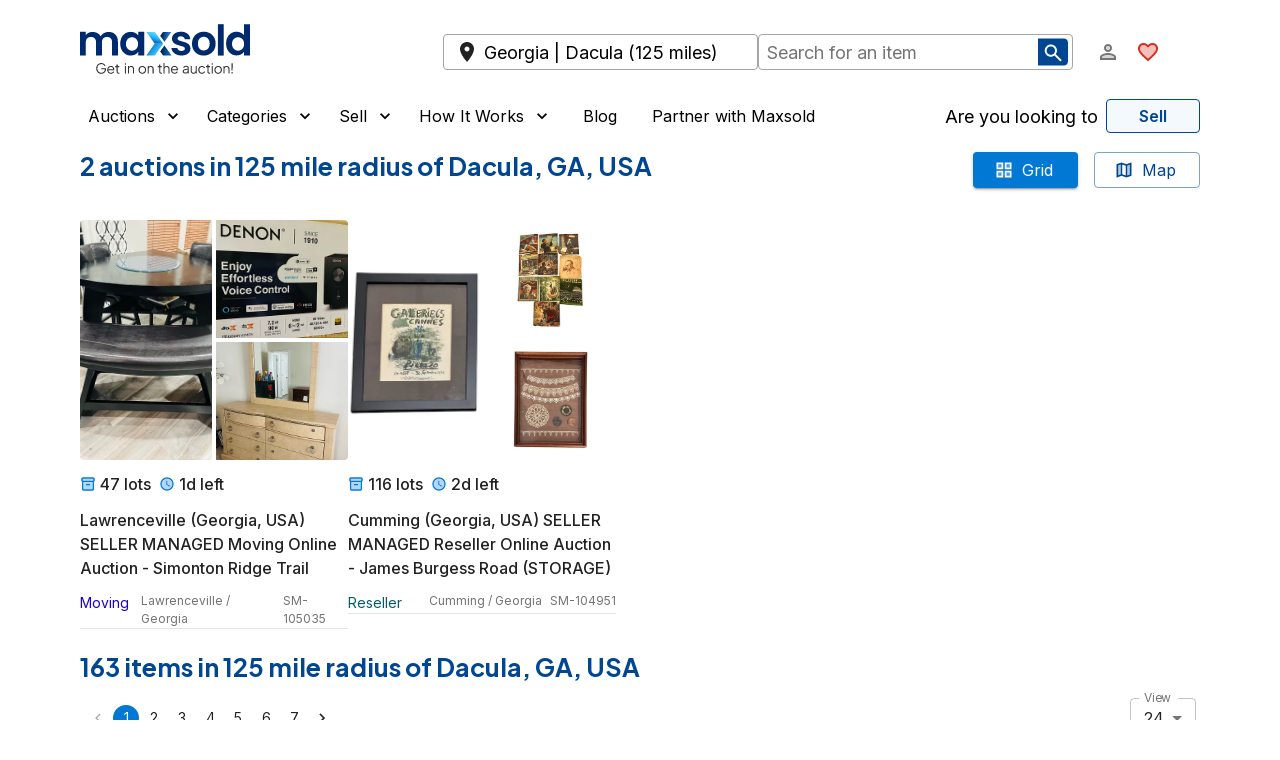

--- FILE ---
content_type: text/html; charset=utf-8
request_url: https://maxsold.com/usa/georgia/dacula/furniture/dining-tables
body_size: 23236
content:
<!DOCTYPE html><html lang="en" class="__className_6a21cc"><head><meta charSet="utf-8" data-next-head=""/><meta name="viewport" content="initial-scale=1, width=device-width" data-next-head=""/><base href="/" data-next-head=""/><meta name="description" content="Find online auctions near you!" data-next-head=""/><meta name="twitter:card" content="summary_large_image" data-next-head=""/><meta name="twitter:site" content="@MaxSoldAuctions" data-next-head=""/><meta name="twitter:creator" content="@MaxSoldAuctions" data-next-head=""/><meta property="og:description" content="Shop online estate sales and auctions at Maxsold!" data-next-head=""/><meta property="og:type" content="website" data-next-head=""/><meta property="og:image" content="https://s3.amazonaws.com/www.maxsold.com/X+blue+wide.png" data-next-head=""/><meta property="og:site_name" content="Maxsold" data-next-head=""/><title data-next-head="">Auctions  in Dacula, GA, USA | Maxsold</title><meta name="robots" content="index,follow" data-next-head=""/><meta property="og:title" content="Auctions  in Dacula, GA, USA | Maxsold" data-next-head=""/><link rel="preload" href="/assets/maxsold-logo.svg" as="image" data-next-head=""/><meta name="emotion-insertion-point" content=""/><style data-emotion="mui-global 195mfhm">html{-webkit-font-smoothing:antialiased;-moz-osx-font-smoothing:grayscale;box-sizing:border-box;-webkit-text-size-adjust:100%;}*,*::before,*::after{box-sizing:inherit;}strong,b{font-weight:600;}body{margin:0;color:#222222;font-size:1rem;font-family:'Inter','Inter Fallback',Helvetica,Arial,sans-serif;font-weight:400;line-height:1.5;background-color:#fff;}@media print{body{background-color:#fff;}}body::backdrop{background-color:#fff;}a{-webkit-text-decoration:none;text-decoration:none;color:inherit;}</style><style data-emotion="mui-global 1o5iple">html{overflow-x:clip;}body{overflow-x:clip;}</style><style data-emotion="mui-global 1prfaxn">@-webkit-keyframes mui-auto-fill{from{display:block;}}@keyframes mui-auto-fill{from{display:block;}}@-webkit-keyframes mui-auto-fill-cancel{from{display:block;}}@keyframes mui-auto-fill-cancel{from{display:block;}}</style><style data-emotion="mui 1x6q9ah 1xdhyk6 17uhv84 1m0ledv 1jqa9p8 n30o2x 1uj84ij 7engst 1xhj18k 14in14t 1e53scu q7mezt 1ycd5m0 3311r9 uwbffe 1g78ho2 dznnvq cveorv h8ze2w 1abwkg6 1y2xmwi cmhykk 13buc9q 1q5zim4 kh1mf lp8z3d 1wxradg 1on6cpo 1phljq9 70qvj9 kl0cfy 1ppkubi 11ne2ut ud537p zzrh1p 1wjs4m5 obci9q 14p2lof 8yi2ge jj2ztu ob1vdk 1o6hg7g 6zdc1l pb4y8c 1klpoq2 htq95x 1jsw4ob 4g6ai3 kb3o6f 1tcxsll 1rr4qq7 18pkgrx 1rzmz1f 1opej6j fpk4yy 4kztv 1nqgxq0 1f2ry3i lmzl00 h8clhy 1pof0iy 1f7xflb 1llu4ro ujvvsi mxywv2 1mzerio eyns7b 529ig0 1ov46kg ixzb8c 7up7vq 51eq8m um70nb 2w822i 1qp38if 16ybz7v bpkx5u 16s5ugx uxvpzc 147e5lo 19011ae 5v2ak0 w1u3ce rpn3e0 35kob5 qrygm c1k6vy ces8ur 1o3fej 1lfdgai n12kus yl85k0 sl4dn5 xxbkf7 ly9dyg 1wysss0 j5005a 1kwleht 1u2nhqs 31iau3 43y7sc tp5b2c ngogcx 1wmm8ls 1tvylnz c3fz66 1cbf1l2 15830to 9vd5ud 1wduhak 12t6t1e qfpycq pyletn 16eqr9 mvil7k hhli3a 7l49aj">.mui-1x6q9ah{width:100%;margin-left:auto;box-sizing:border-box;margin-right:auto;}@media (min-width:1536px){.mui-1x6q9ah{max-width:1536px;}}.mui-17uhv84{--Grid-columns:12;--Grid-columnSpacing:0px;--Grid-rowSpacing:0px;-webkit-flex-direction:row;-ms-flex-direction:row;flex-direction:row;min-width:0;box-sizing:border-box;display:-webkit-box;display:-webkit-flex;display:-ms-flexbox;display:flex;-webkit-box-flex-wrap:wrap;-webkit-flex-wrap:wrap;-ms-flex-wrap:wrap;flex-wrap:wrap;gap:var(--Grid-rowSpacing) var(--Grid-columnSpacing);margin-top:8px;}.mui-17uhv84 >*{--Grid-parent-columns:12;}.mui-17uhv84 >*{--Grid-parent-columnSpacing:0px;}.mui-17uhv84 >*{--Grid-parent-rowSpacing:0px;}@media (min-width:0px){.mui-17uhv84{padding-left:1rem;padding-right:1rem;}}@media (min-width:1280px){.mui-17uhv84{padding-left:5rem;padding-right:5rem;}}.mui-1m0ledv{--Grid-columns:12;-webkit-box-flex:0;-webkit-flex-grow:0;-ms-flex-positive:0;flex-grow:0;-webkit-flex-basis:auto;-ms-flex-preferred-size:auto;flex-basis:auto;width:calc(100% * 12 / var(--Grid-parent-columns) - (var(--Grid-parent-columns) - 12) * (var(--Grid-parent-columnSpacing) / var(--Grid-parent-columns)));-webkit-flex-direction:column;-ms-flex-direction:column;flex-direction:column;min-width:0;box-sizing:border-box;display:-webkit-box;display:-webkit-flex;display:-ms-flexbox;display:flex;-webkit-box-flex-wrap:wrap;-webkit-flex-wrap:wrap;-ms-flex-wrap:wrap;flex-wrap:wrap;gap:var(--Grid-rowSpacing) var(--Grid-columnSpacing);}.mui-1jqa9p8{--Grid-columns:12;--Grid-columnSpacing:16px;--Grid-rowSpacing:16px;-webkit-flex-direction:row;-ms-flex-direction:row;flex-direction:row;min-width:0;box-sizing:border-box;display:-webkit-box;display:-webkit-flex;display:-ms-flexbox;display:flex;-webkit-box-flex-wrap:wrap;-webkit-flex-wrap:wrap;-ms-flex-wrap:wrap;flex-wrap:wrap;gap:var(--Grid-rowSpacing) var(--Grid-columnSpacing);margin-top:0px;}.mui-1jqa9p8 >*{--Grid-parent-columns:12;}.mui-1jqa9p8 >*{--Grid-parent-columnSpacing:16px;}.mui-1jqa9p8 >*{--Grid-parent-rowSpacing:16px;}.mui-n30o2x{-webkit-box-flex:0;-webkit-flex-grow:0;-ms-flex-positive:0;flex-grow:0;-webkit-flex-basis:auto;-ms-flex-preferred-size:auto;flex-basis:auto;width:calc(100% * 10 / var(--Grid-parent-columns) - (var(--Grid-parent-columns) - 10) * (var(--Grid-parent-columnSpacing) / var(--Grid-parent-columns)));min-width:0;box-sizing:border-box;display:-webkit-box;display:-webkit-flex;display:-ms-flexbox;display:flex;gap:24px;-webkit-align-items:center;-webkit-box-align:center;-ms-flex-align:center;align-items:center;}@media (min-width:1280px){.mui-n30o2x{-webkit-box-flex:0;-webkit-flex-grow:0;-ms-flex-positive:0;flex-grow:0;-webkit-flex-basis:auto;-ms-flex-preferred-size:auto;flex-basis:auto;width:calc(100% * 4 / var(--Grid-parent-columns) - (var(--Grid-parent-columns) - 4) * (var(--Grid-parent-columnSpacing) / var(--Grid-parent-columns)));}}@media (min-width:1536px){.mui-n30o2x{-webkit-box-flex:0;-webkit-flex-grow:0;-ms-flex-positive:0;flex-grow:0;-webkit-flex-basis:auto;-ms-flex-preferred-size:auto;flex-basis:auto;width:calc(100% * 3 / var(--Grid-parent-columns) - (var(--Grid-parent-columns) - 3) * (var(--Grid-parent-columnSpacing) / var(--Grid-parent-columns)));}}.mui-1uj84ij{cursor:pointer;padding-top:16px;padding-bottom:16px;}.mui-7engst{-webkit-box-flex:0;-webkit-flex-grow:0;-ms-flex-positive:0;flex-grow:0;-webkit-flex-basis:auto;-ms-flex-preferred-size:auto;flex-basis:auto;width:calc(100% * 2 / var(--Grid-parent-columns) - (var(--Grid-parent-columns) - 2) * (var(--Grid-parent-columnSpacing) / var(--Grid-parent-columns)));min-width:0;box-sizing:border-box;-webkit-align-items:center;-webkit-box-align:center;-ms-flex-align:center;align-items:center;-webkit-box-pack:end;-ms-flex-pack:end;-webkit-justify-content:flex-end;justify-content:flex-end;}@media (min-width:0px){.mui-7engst{display:-webkit-box;display:-webkit-flex;display:-ms-flexbox;display:flex;}}@media (min-width:1280px){.mui-7engst{display:none;}}.mui-1xhj18k{display:-webkit-box;display:-webkit-flex;display:-ms-flexbox;display:flex;-webkit-flex-direction:row;-ms-flex-direction:row;flex-direction:row;}.mui-14in14t{display:-webkit-box;display:-webkit-flex;display:-ms-flexbox;display:flex;-webkit-flex-direction:row;-ms-flex-direction:row;flex-direction:row;}@media (min-width:0px){.mui-14in14t{display:-webkit-box;display:-webkit-flex;display:-ms-flexbox;display:flex;}}@media (min-width:1536px){.mui-14in14t{display:none;}}.mui-1e53scu{display:-webkit-inline-box;display:-webkit-inline-flex;display:-ms-inline-flexbox;display:inline-flex;-webkit-align-items:center;-webkit-box-align:center;-ms-flex-align:center;align-items:center;-webkit-box-pack:center;-ms-flex-pack:center;-webkit-justify-content:center;justify-content:center;position:relative;box-sizing:border-box;-webkit-tap-highlight-color:transparent;background-color:transparent;outline:0;border:0;margin:0;border-radius:0;padding:0;cursor:pointer;-webkit-user-select:none;-moz-user-select:none;-ms-user-select:none;user-select:none;vertical-align:middle;-moz-appearance:none;-webkit-appearance:none;-webkit-text-decoration:none;text-decoration:none;color:inherit;text-align:center;-webkit-flex:0 0 auto;-ms-flex:0 0 auto;flex:0 0 auto;font-size:1.5rem;padding:8px;border-radius:50%;color:rgba(0, 0, 0, 0.54);-webkit-transition:background-color 150ms cubic-bezier(0.4, 0, 0.2, 1) 0ms;transition:background-color 150ms cubic-bezier(0.4, 0, 0.2, 1) 0ms;--IconButton-hoverBg:rgba(0, 0, 0, 0.04);}.mui-1e53scu::-moz-focus-inner{border-style:none;}.mui-1e53scu.Mui-disabled{pointer-events:none;cursor:default;}@media print{.mui-1e53scu{-webkit-print-color-adjust:exact;color-adjust:exact;}}.mui-1e53scu:hover{background-color:var(--IconButton-hoverBg);}@media (hover: none){.mui-1e53scu:hover{background-color:transparent;}}.mui-1e53scu.Mui-disabled{background-color:transparent;color:white;}.mui-1e53scu.MuiIconButton-loading{color:transparent;}.mui-q7mezt{-webkit-user-select:none;-moz-user-select:none;-ms-user-select:none;user-select:none;width:1em;height:1em;display:inline-block;-webkit-flex-shrink:0;-ms-flex-negative:0;flex-shrink:0;-webkit-transition:fill 200ms cubic-bezier(0.4, 0, 0.2, 1) 0ms;transition:fill 200ms cubic-bezier(0.4, 0, 0.2, 1) 0ms;fill:currentColor;font-size:1.5rem;}.mui-1ycd5m0{-webkit-user-select:none;-moz-user-select:none;-ms-user-select:none;user-select:none;width:1em;height:1em;display:inline-block;-webkit-flex-shrink:0;-ms-flex-negative:0;flex-shrink:0;-webkit-transition:fill 200ms cubic-bezier(0.4, 0, 0.2, 1) 0ms;transition:fill 200ms cubic-bezier(0.4, 0, 0.2, 1) 0ms;fill:currentColor;font-size:1.5rem;color:#D92D20;}.mui-3311r9{display:-webkit-box;display:-webkit-flex;display:-ms-flexbox;display:flex;-webkit-flex-direction:row;-ms-flex-direction:row;flex-direction:row;}.mui-3311r9>:not(style):not(style){margin:0;}.mui-3311r9>:not(style)~:not(style){margin-left:12px;}@media (min-width:0px){.mui-3311r9{display:none;}}@media (min-width:1536px){.mui-3311r9{display:-webkit-box;display:-webkit-flex;display:-ms-flexbox;display:flex;}}.mui-uwbffe{display:-webkit-inline-box;display:-webkit-inline-flex;display:-ms-inline-flexbox;display:inline-flex;-webkit-align-items:center;-webkit-box-align:center;-ms-flex-align:center;align-items:center;-webkit-box-pack:center;-ms-flex-pack:center;-webkit-justify-content:center;justify-content:center;position:relative;box-sizing:border-box;-webkit-tap-highlight-color:transparent;background-color:transparent;outline:0;border:0;margin:0;border-radius:0;padding:0;cursor:pointer;-webkit-user-select:none;-moz-user-select:none;-ms-user-select:none;user-select:none;vertical-align:middle;-moz-appearance:none;-webkit-appearance:none;-webkit-text-decoration:none;text-decoration:none;color:inherit;text-transform:none;font-family:'Inter','Inter Fallback',Helvetica,Arial,sans-serif;font-weight:500;font-size:0.875rem;line-height:1.75;min-width:64px;padding:6px 16px;border:0;border-radius:4px;-webkit-transition:background-color 250ms cubic-bezier(0.4, 0, 0.2, 1) 0ms,box-shadow 250ms cubic-bezier(0.4, 0, 0.2, 1) 0ms,border-color 250ms cubic-bezier(0.4, 0, 0.2, 1) 0ms,color 250ms cubic-bezier(0.4, 0, 0.2, 1) 0ms;transition:background-color 250ms cubic-bezier(0.4, 0, 0.2, 1) 0ms,box-shadow 250ms cubic-bezier(0.4, 0, 0.2, 1) 0ms,border-color 250ms cubic-bezier(0.4, 0, 0.2, 1) 0ms,color 250ms cubic-bezier(0.4, 0, 0.2, 1) 0ms;padding:6px 8px;color:var(--variant-textColor);background-color:var(--variant-textBg);--variant-textColor:#0078D4;--variant-outlinedColor:#0078D4;--variant-outlinedBorder:rgba(0, 120, 212, 0.5);--variant-containedColor:#fff;--variant-containedBg:#0078D4;-webkit-transition:background-color 250ms cubic-bezier(0.4, 0, 0.2, 1) 0ms,box-shadow 250ms cubic-bezier(0.4, 0, 0.2, 1) 0ms,border-color 250ms cubic-bezier(0.4, 0, 0.2, 1) 0ms;transition:background-color 250ms cubic-bezier(0.4, 0, 0.2, 1) 0ms,box-shadow 250ms cubic-bezier(0.4, 0, 0.2, 1) 0ms,border-color 250ms cubic-bezier(0.4, 0, 0.2, 1) 0ms;font-size:1.1rem;color:#000;}.mui-uwbffe::-moz-focus-inner{border-style:none;}.mui-uwbffe.Mui-disabled{pointer-events:none;cursor:default;}@media print{.mui-uwbffe{-webkit-print-color-adjust:exact;color-adjust:exact;}}.mui-uwbffe:hover{-webkit-text-decoration:none;text-decoration:none;}.mui-uwbffe.Mui-disabled{color:white;}@media (hover: hover){.mui-uwbffe:hover{--variant-containedBg:rgb(0, 84, 148);--variant-textBg:rgba(0, 120, 212, 0.04);--variant-outlinedBorder:#0078D4;--variant-outlinedBg:rgba(0, 120, 212, 0.04);}}.mui-uwbffe.MuiButton-loading{color:transparent;}.mui-uwbffe.Mui-disabled{color:#CCCCCC;}.mui-1g78ho2{display:inherit;margin-right:-4px;margin-left:8px;}.mui-1g78ho2>*:nth-of-type(1){font-size:20px;}.mui-dznnvq{display:-webkit-inline-box;display:-webkit-inline-flex;display:-ms-inline-flexbox;display:inline-flex;-webkit-align-items:center;-webkit-box-align:center;-ms-flex-align:center;align-items:center;-webkit-box-pack:center;-ms-flex-pack:center;-webkit-justify-content:center;justify-content:center;position:relative;box-sizing:border-box;-webkit-tap-highlight-color:transparent;background-color:transparent;outline:0;border:0;margin:0;border-radius:0;padding:0;cursor:pointer;-webkit-user-select:none;-moz-user-select:none;-ms-user-select:none;user-select:none;vertical-align:middle;-moz-appearance:none;-webkit-appearance:none;-webkit-text-decoration:none;text-decoration:none;color:inherit;text-transform:none;font-family:'Inter','Inter Fallback',Helvetica,Arial,sans-serif;font-weight:500;font-size:0.875rem;line-height:1.75;min-width:64px;padding:6px 16px;border:0;border-radius:4px;-webkit-transition:background-color 250ms cubic-bezier(0.4, 0, 0.2, 1) 0ms,box-shadow 250ms cubic-bezier(0.4, 0, 0.2, 1) 0ms,border-color 250ms cubic-bezier(0.4, 0, 0.2, 1) 0ms,color 250ms cubic-bezier(0.4, 0, 0.2, 1) 0ms;transition:background-color 250ms cubic-bezier(0.4, 0, 0.2, 1) 0ms,box-shadow 250ms cubic-bezier(0.4, 0, 0.2, 1) 0ms,border-color 250ms cubic-bezier(0.4, 0, 0.2, 1) 0ms,color 250ms cubic-bezier(0.4, 0, 0.2, 1) 0ms;color:var(--variant-containedColor);background-color:var(--variant-containedBg);box-shadow:0px 3px 1px -2px rgba(0,0,0,0.2),0px 2px 2px 0px rgba(0,0,0,0.14),0px 1px 5px 0px rgba(0,0,0,0.12);--variant-textColor:#0078D4;--variant-outlinedColor:#0078D4;--variant-outlinedBorder:rgba(0, 120, 212, 0.5);--variant-containedColor:#fff;--variant-containedBg:#0078D4;-webkit-transition:background-color 250ms cubic-bezier(0.4, 0, 0.2, 1) 0ms,box-shadow 250ms cubic-bezier(0.4, 0, 0.2, 1) 0ms,border-color 250ms cubic-bezier(0.4, 0, 0.2, 1) 0ms;transition:background-color 250ms cubic-bezier(0.4, 0, 0.2, 1) 0ms,box-shadow 250ms cubic-bezier(0.4, 0, 0.2, 1) 0ms,border-color 250ms cubic-bezier(0.4, 0, 0.2, 1) 0ms;font-size:0.8rem;}.mui-dznnvq::-moz-focus-inner{border-style:none;}.mui-dznnvq.Mui-disabled{pointer-events:none;cursor:default;}@media print{.mui-dznnvq{-webkit-print-color-adjust:exact;color-adjust:exact;}}.mui-dznnvq:hover{-webkit-text-decoration:none;text-decoration:none;}.mui-dznnvq.Mui-disabled{color:white;}.mui-dznnvq:hover{box-shadow:0px 2px 4px -1px rgba(0,0,0,0.2),0px 4px 5px 0px rgba(0,0,0,0.14),0px 1px 10px 0px rgba(0,0,0,0.12);}@media (hover: none){.mui-dznnvq:hover{box-shadow:0px 3px 1px -2px rgba(0,0,0,0.2),0px 2px 2px 0px rgba(0,0,0,0.14),0px 1px 5px 0px rgba(0,0,0,0.12);}}.mui-dznnvq:active{box-shadow:0px 5px 5px -3px rgba(0,0,0,0.2),0px 8px 10px 1px rgba(0,0,0,0.14),0px 3px 14px 2px rgba(0,0,0,0.12);}.mui-dznnvq.Mui-focusVisible{box-shadow:0px 3px 5px -1px rgba(0,0,0,0.2),0px 6px 10px 0px rgba(0,0,0,0.14),0px 1px 18px 0px rgba(0,0,0,0.12);}.mui-dznnvq.Mui-disabled{color:white;box-shadow:none;background-color:rgba(0, 120, 212, 0.3);}@media (hover: hover){.mui-dznnvq:hover{--variant-containedBg:rgb(0, 84, 148);--variant-textBg:rgba(0, 120, 212, 0.04);--variant-outlinedBorder:#0078D4;--variant-outlinedBg:rgba(0, 120, 212, 0.04);}}.mui-dznnvq.MuiButton-loading{color:transparent;}.mui-dznnvq.Mui-disabled{color:#CCCCCC;}.mui-cveorv{display:inherit;margin-right:8px;margin-left:-4px;}.mui-cveorv>*:nth-of-type(1){font-size:20px;}.mui-h8ze2w{-webkit-user-select:none;-moz-user-select:none;-ms-user-select:none;user-select:none;width:1em;height:1em;display:inline-block;-webkit-flex-shrink:0;-ms-flex-negative:0;flex-shrink:0;-webkit-transition:fill 200ms cubic-bezier(0.4, 0, 0.2, 1) 0ms;transition:fill 200ms cubic-bezier(0.4, 0, 0.2, 1) 0ms;fill:currentColor;font-size:1.5rem;color:white;}.mui-1abwkg6{--Grid-columns:12;-webkit-box-flex:0;-webkit-flex-grow:0;-ms-flex-positive:0;flex-grow:0;-webkit-flex-basis:auto;-ms-flex-preferred-size:auto;flex-basis:auto;width:calc(100% * 12 / var(--Grid-parent-columns) - (var(--Grid-parent-columns) - 12) * (var(--Grid-parent-columnSpacing) / var(--Grid-parent-columns)));-webkit-flex-direction:row;-ms-flex-direction:row;flex-direction:row;min-width:0;box-sizing:border-box;display:-webkit-box;display:-webkit-flex;display:-ms-flexbox;display:flex;-webkit-box-flex-wrap:wrap;-webkit-flex-wrap:wrap;-ms-flex-wrap:wrap;flex-wrap:wrap;gap:var(--Grid-rowSpacing) var(--Grid-columnSpacing);-webkit-align-items:center;-webkit-box-align:center;-ms-flex-align:center;align-items:center;position:relative;}@media (min-width:1280px){.mui-1abwkg6{-webkit-box-flex:0;-webkit-flex-grow:0;-ms-flex-positive:0;flex-grow:0;-webkit-flex-basis:auto;-ms-flex-preferred-size:auto;flex-basis:auto;width:calc(100% * 7 / var(--Grid-parent-columns) - (var(--Grid-parent-columns) - 7) * (var(--Grid-parent-columnSpacing) / var(--Grid-parent-columns)));}}@media (min-width:1536px){.mui-1abwkg6{-webkit-box-flex:0;-webkit-flex-grow:0;-ms-flex-positive:0;flex-grow:0;-webkit-flex-basis:auto;-ms-flex-preferred-size:auto;flex-basis:auto;width:calc(100% * 6 / var(--Grid-parent-columns) - (var(--Grid-parent-columns) - 6) * (var(--Grid-parent-columnSpacing) / var(--Grid-parent-columns)));}}.mui-1y2xmwi{-webkit-box-flex:0;-webkit-flex-grow:0;-ms-flex-positive:0;flex-grow:0;-webkit-flex-basis:auto;-ms-flex-preferred-size:auto;flex-basis:auto;width:calc(100% * 12 / var(--Grid-parent-columns) - (var(--Grid-parent-columns) - 12) * (var(--Grid-parent-columnSpacing) / var(--Grid-parent-columns)));min-width:0;box-sizing:border-box;-webkit-align-items:center;-webkit-box-align:center;-ms-flex-align:center;align-items:center;}@media (min-width:768px){.mui-1y2xmwi{-webkit-box-flex:0;-webkit-flex-grow:0;-ms-flex-positive:0;flex-grow:0;-webkit-flex-basis:auto;-ms-flex-preferred-size:auto;flex-basis:auto;width:calc(100% * 6 / var(--Grid-parent-columns) - (var(--Grid-parent-columns) - 6) * (var(--Grid-parent-columnSpacing) / var(--Grid-parent-columns)));}}.mui-cmhykk{display:-webkit-box;display:-webkit-flex;display:-ms-flexbox;display:flex;width:100%;-webkit-align-items:center;-webkit-box-align:center;-ms-flex-align:center;align-items:center;}@media(max-width:640px){.mui-cmhykk{position:relative;}}.mui-13buc9q{display:-webkit-box;display:-webkit-flex;display:-ms-flexbox;display:flex;width:100%;-webkit-align-items:center;-webkit-box-align:center;-ms-flex-align:center;align-items:center;}.mui-1q5zim4{position:relative;display:-webkit-box;display:-webkit-flex;display:-ms-flexbox;display:flex;width:100%;-webkit-align-items:center;-webkit-box-align:center;-ms-flex-align:center;align-items:center;}.mui-kh1mf{min-width:0;box-sizing:border-box;-webkit-box-pack:end;-ms-flex-pack:end;-webkit-justify-content:flex-end;justify-content:flex-end;-webkit-align-items:center;-webkit-box-align:center;-ms-flex-align:center;align-items:center;}@media (min-width:1280px){.mui-kh1mf{-webkit-box-flex:0;-webkit-flex-grow:0;-ms-flex-positive:0;flex-grow:0;-webkit-flex-basis:auto;-ms-flex-preferred-size:auto;flex-basis:auto;width:calc(100% * 1 / var(--Grid-parent-columns) - (var(--Grid-parent-columns) - 1) * (var(--Grid-parent-columnSpacing) / var(--Grid-parent-columns)));}}@media (min-width:1536px){.mui-kh1mf{-webkit-box-flex:0;-webkit-flex-grow:0;-ms-flex-positive:0;flex-grow:0;-webkit-flex-basis:auto;-ms-flex-preferred-size:auto;flex-basis:auto;width:calc(100% * 3 / var(--Grid-parent-columns) - (var(--Grid-parent-columns) - 3) * (var(--Grid-parent-columnSpacing) / var(--Grid-parent-columns)));}}@media (min-width:0px){.mui-kh1mf{display:none;}}@media (min-width:1024px){.mui-kh1mf{display:none;}}@media (min-width:1280px){.mui-kh1mf{display:-webkit-box;display:-webkit-flex;display:-ms-flexbox;display:flex;}}.mui-lp8z3d{display:-webkit-box;display:-webkit-flex;display:-ms-flexbox;display:flex;-webkit-flex-direction:row;-ms-flex-direction:row;flex-direction:row;-webkit-align-items:center;-webkit-box-align:center;-ms-flex-align:center;align-items:center;-webkit-box-pack:justify;-webkit-justify-content:space-between;justify-content:space-between;}.mui-lp8z3d>:not(style):not(style){margin:0;}.mui-lp8z3d>:not(style)~:not(style){margin-left:12px;}@media (min-width:0px){.mui-lp8z3d{display:none;}}@media (min-width:1280px){.mui-lp8z3d{display:-webkit-box;display:-webkit-flex;display:-ms-flexbox;display:flex;}}.mui-lp8z3d .MuiButton-root{color:#000;font-size:1rem;font-weight:400;}.mui-1wxradg{display:-webkit-box;display:-webkit-flex;display:-ms-flexbox;display:flex;-webkit-flex-direction:row;-ms-flex-direction:row;flex-direction:row;-webkit-align-items:inherit;-webkit-box-align:inherit;-ms-flex-align:inherit;align-items:inherit;}.mui-1wxradg>:not(style):not(style){margin:0;}.mui-1wxradg>:not(style)~:not(style){margin-left:12px;}.mui-1on6cpo{display:-webkit-inline-box;display:-webkit-inline-flex;display:-ms-inline-flexbox;display:inline-flex;-webkit-align-items:center;-webkit-box-align:center;-ms-flex-align:center;align-items:center;-webkit-box-pack:center;-ms-flex-pack:center;-webkit-justify-content:center;justify-content:center;position:relative;box-sizing:border-box;-webkit-tap-highlight-color:transparent;background-color:transparent;outline:0;border:0;margin:0;border-radius:0;padding:0;cursor:pointer;-webkit-user-select:none;-moz-user-select:none;-ms-user-select:none;user-select:none;vertical-align:middle;-moz-appearance:none;-webkit-appearance:none;-webkit-text-decoration:none;text-decoration:none;color:inherit;text-transform:none;font-family:'Inter','Inter Fallback',Helvetica,Arial,sans-serif;font-weight:500;font-size:0.875rem;line-height:1.75;min-width:64px;padding:6px 16px;border:0;border-radius:4px;-webkit-transition:background-color 250ms cubic-bezier(0.4, 0, 0.2, 1) 0ms,box-shadow 250ms cubic-bezier(0.4, 0, 0.2, 1) 0ms,border-color 250ms cubic-bezier(0.4, 0, 0.2, 1) 0ms,color 250ms cubic-bezier(0.4, 0, 0.2, 1) 0ms;transition:background-color 250ms cubic-bezier(0.4, 0, 0.2, 1) 0ms,box-shadow 250ms cubic-bezier(0.4, 0, 0.2, 1) 0ms,border-color 250ms cubic-bezier(0.4, 0, 0.2, 1) 0ms,color 250ms cubic-bezier(0.4, 0, 0.2, 1) 0ms;padding:6px 8px;color:var(--variant-textColor);background-color:var(--variant-textBg);--variant-textColor:#0078D4;--variant-outlinedColor:#0078D4;--variant-outlinedBorder:rgba(0, 120, 212, 0.5);--variant-containedColor:#fff;--variant-containedBg:#0078D4;-webkit-transition:background-color 250ms cubic-bezier(0.4, 0, 0.2, 1) 0ms,box-shadow 250ms cubic-bezier(0.4, 0, 0.2, 1) 0ms,border-color 250ms cubic-bezier(0.4, 0, 0.2, 1) 0ms;transition:background-color 250ms cubic-bezier(0.4, 0, 0.2, 1) 0ms,box-shadow 250ms cubic-bezier(0.4, 0, 0.2, 1) 0ms,border-color 250ms cubic-bezier(0.4, 0, 0.2, 1) 0ms;padding-top:0px;padding-bottom:0px;}.mui-1on6cpo::-moz-focus-inner{border-style:none;}.mui-1on6cpo.Mui-disabled{pointer-events:none;cursor:default;}@media print{.mui-1on6cpo{-webkit-print-color-adjust:exact;color-adjust:exact;}}.mui-1on6cpo:hover{-webkit-text-decoration:none;text-decoration:none;}.mui-1on6cpo.Mui-disabled{color:white;}@media (hover: hover){.mui-1on6cpo:hover{--variant-containedBg:rgb(0, 84, 148);--variant-textBg:rgba(0, 120, 212, 0.04);--variant-outlinedBorder:#0078D4;--variant-outlinedBg:rgba(0, 120, 212, 0.04);}}.mui-1on6cpo.MuiButton-loading{color:transparent;}.mui-1on6cpo.Mui-disabled{color:#CCCCCC;}.mui-1phljq9{display:-webkit-inline-box;display:-webkit-inline-flex;display:-ms-inline-flexbox;display:inline-flex;-webkit-align-items:center;-webkit-box-align:center;-ms-flex-align:center;align-items:center;-webkit-box-pack:center;-ms-flex-pack:center;-webkit-justify-content:center;justify-content:center;position:relative;box-sizing:border-box;-webkit-tap-highlight-color:transparent;background-color:transparent;outline:0;border:0;margin:0;border-radius:0;padding:0;cursor:pointer;-webkit-user-select:none;-moz-user-select:none;-ms-user-select:none;user-select:none;vertical-align:middle;-moz-appearance:none;-webkit-appearance:none;-webkit-text-decoration:none;text-decoration:none;color:inherit;text-transform:none;font-family:'Inter','Inter Fallback',Helvetica,Arial,sans-serif;font-weight:500;font-size:0.875rem;line-height:1.75;min-width:64px;padding:6px 16px;border:0;border-radius:4px;-webkit-transition:background-color 250ms cubic-bezier(0.4, 0, 0.2, 1) 0ms,box-shadow 250ms cubic-bezier(0.4, 0, 0.2, 1) 0ms,border-color 250ms cubic-bezier(0.4, 0, 0.2, 1) 0ms,color 250ms cubic-bezier(0.4, 0, 0.2, 1) 0ms;transition:background-color 250ms cubic-bezier(0.4, 0, 0.2, 1) 0ms,box-shadow 250ms cubic-bezier(0.4, 0, 0.2, 1) 0ms,border-color 250ms cubic-bezier(0.4, 0, 0.2, 1) 0ms,color 250ms cubic-bezier(0.4, 0, 0.2, 1) 0ms;padding:6px 8px;color:var(--variant-textColor);background-color:var(--variant-textBg);--variant-textColor:#0078D4;--variant-outlinedColor:#0078D4;--variant-outlinedBorder:rgba(0, 120, 212, 0.5);--variant-containedColor:#fff;--variant-containedBg:#0078D4;-webkit-transition:background-color 250ms cubic-bezier(0.4, 0, 0.2, 1) 0ms,box-shadow 250ms cubic-bezier(0.4, 0, 0.2, 1) 0ms,border-color 250ms cubic-bezier(0.4, 0, 0.2, 1) 0ms;transition:background-color 250ms cubic-bezier(0.4, 0, 0.2, 1) 0ms,box-shadow 250ms cubic-bezier(0.4, 0, 0.2, 1) 0ms,border-color 250ms cubic-bezier(0.4, 0, 0.2, 1) 0ms;}.mui-1phljq9::-moz-focus-inner{border-style:none;}.mui-1phljq9.Mui-disabled{pointer-events:none;cursor:default;}@media print{.mui-1phljq9{-webkit-print-color-adjust:exact;color-adjust:exact;}}.mui-1phljq9:hover{-webkit-text-decoration:none;text-decoration:none;}.mui-1phljq9.Mui-disabled{color:white;}@media (hover: hover){.mui-1phljq9:hover{--variant-containedBg:rgb(0, 84, 148);--variant-textBg:rgba(0, 120, 212, 0.04);--variant-outlinedBorder:#0078D4;--variant-outlinedBg:rgba(0, 120, 212, 0.04);}}.mui-1phljq9.MuiButton-loading{color:transparent;}.mui-1phljq9.Mui-disabled{color:#CCCCCC;}.mui-70qvj9{display:-webkit-box;display:-webkit-flex;display:-ms-flexbox;display:flex;-webkit-align-items:center;-webkit-box-align:center;-ms-flex-align:center;align-items:center;}.mui-kl0cfy{display:inline-block;overflow:hidden;text-overflow:ellipsis;white-space:nowrap;min-width:140px;}.mui-1ppkubi{margin:0;font-size:1rem;font-family:'Inter','Inter Fallback',Helvetica,Arial,sans-serif;font-weight:400;line-height:1.5;color:#000;font-size:18px;margin-right:8px;font-weight:400;overflow:hidden;text-overflow:ellipsis;}.mui-11ne2ut{display:-webkit-inline-box;display:-webkit-inline-flex;display:-ms-inline-flexbox;display:inline-flex;-webkit-align-items:center;-webkit-box-align:center;-ms-flex-align:center;align-items:center;-webkit-box-pack:center;-ms-flex-pack:center;-webkit-justify-content:center;justify-content:center;position:relative;box-sizing:border-box;-webkit-tap-highlight-color:transparent;background-color:transparent;outline:0;border:0;margin:0;border-radius:0;padding:0;cursor:pointer;-webkit-user-select:none;-moz-user-select:none;-ms-user-select:none;user-select:none;vertical-align:middle;-moz-appearance:none;-webkit-appearance:none;-webkit-text-decoration:none;text-decoration:none;color:inherit;text-transform:none;font-family:'Inter','Inter Fallback',Helvetica,Arial,sans-serif;font-weight:500;font-size:0.875rem;line-height:1.75;min-width:64px;padding:6px 16px;border:0;border-radius:4px;-webkit-transition:background-color 250ms cubic-bezier(0.4, 0, 0.2, 1) 0ms,box-shadow 250ms cubic-bezier(0.4, 0, 0.2, 1) 0ms,border-color 250ms cubic-bezier(0.4, 0, 0.2, 1) 0ms,color 250ms cubic-bezier(0.4, 0, 0.2, 1) 0ms;transition:background-color 250ms cubic-bezier(0.4, 0, 0.2, 1) 0ms,box-shadow 250ms cubic-bezier(0.4, 0, 0.2, 1) 0ms,border-color 250ms cubic-bezier(0.4, 0, 0.2, 1) 0ms,color 250ms cubic-bezier(0.4, 0, 0.2, 1) 0ms;padding:5px 15px;border:1px solid currentColor;border-color:var(--variant-outlinedBorder, currentColor);background-color:var(--variant-outlinedBg);color:var(--variant-outlinedColor);--variant-textColor:#0078D4;--variant-outlinedColor:#0078D4;--variant-outlinedBorder:rgba(0, 120, 212, 0.5);--variant-containedColor:#fff;--variant-containedBg:#0078D4;-webkit-transition:background-color 250ms cubic-bezier(0.4, 0, 0.2, 1) 0ms,box-shadow 250ms cubic-bezier(0.4, 0, 0.2, 1) 0ms,border-color 250ms cubic-bezier(0.4, 0, 0.2, 1) 0ms;transition:background-color 250ms cubic-bezier(0.4, 0, 0.2, 1) 0ms,box-shadow 250ms cubic-bezier(0.4, 0, 0.2, 1) 0ms,border-color 250ms cubic-bezier(0.4, 0, 0.2, 1) 0ms;display:-webkit-box;display:-webkit-flex;display:-ms-flexbox;display:flex;-webkit-flex-direction:row;-ms-flex-direction:row;flex-direction:row;-webkit-box-pack:center;-ms-flex-pack:center;-webkit-justify-content:center;justify-content:center;-webkit-align-items:center;-webkit-box-align:center;-ms-flex-align:center;align-items:center;padding:5px 25px;width:94px;height:34px;color:#3e3e3e;border-width:1px;border-style:solid;border-color:#004690;background-color:rgba(225, 239, 250, 0.4);border-radius:4px;font-size:14px;font-weight:600;}.mui-11ne2ut::-moz-focus-inner{border-style:none;}.mui-11ne2ut.Mui-disabled{pointer-events:none;cursor:default;}@media print{.mui-11ne2ut{-webkit-print-color-adjust:exact;color-adjust:exact;}}.mui-11ne2ut:hover{-webkit-text-decoration:none;text-decoration:none;}.mui-11ne2ut.Mui-disabled{color:white;}.mui-11ne2ut.Mui-disabled{border:1px solid rgba(0, 120, 212, 0.3);}@media (hover: hover){.mui-11ne2ut:hover{--variant-containedBg:rgb(0, 84, 148);--variant-textBg:rgba(0, 120, 212, 0.04);--variant-outlinedBorder:#0078D4;--variant-outlinedBg:rgba(0, 120, 212, 0.04);}}.mui-11ne2ut.MuiButton-loading{color:transparent;}.mui-11ne2ut.Mui-disabled{color:#CCCCCC;}.mui-ud537p{margin:0;font-size:1rem;font-family:'Inter','Inter Fallback',Helvetica,Arial,sans-serif;font-weight:400;line-height:1.5;color:#004690;font-size:16px;font-weight:600;}.mui-zzrh1p{display:-webkit-box;display:-webkit-flex;display:-ms-flexbox;display:flex;-webkit-flex-direction:column;-ms-flex-direction:column;flex-direction:column;-webkit-box-pack:center;-ms-flex-pack:center;-webkit-justify-content:center;justify-content:center;margin-top:16px;}.mui-zzrh1p>:not(style):not(style){margin:0;}.mui-zzrh1p>:not(style)~:not(style){margin-top:16px;}.mui-1wjs4m5{display:-webkit-box;display:-webkit-flex;display:-ms-flexbox;display:flex;-webkit-flex-direction:column;-ms-flex-direction:column;flex-direction:column;-webkit-box-pack:center;-ms-flex-pack:center;-webkit-justify-content:center;justify-content:center;-webkit-align-items:center;-webkit-box-align:center;-ms-flex-align:center;align-items:center;}.mui-1wjs4m5>:not(style):not(style){margin:0;}.mui-1wjs4m5>:not(style)~:not(style){margin-top:24px;}.mui-obci9q{display:-webkit-box;display:-webkit-flex;display:-ms-flexbox;display:flex;-webkit-flex-direction:column;-ms-flex-direction:column;flex-direction:column;width:100%;}.mui-obci9q>:not(style):not(style){margin:0;}.mui-obci9q>:not(style)~:not(style){margin-top:32px;}@media (min-width:0px){.mui-obci9q{padding-left:1rem;padding-right:1rem;}}@media (min-width:1280px){.mui-obci9q{padding-left:5rem;padding-right:5rem;}}.mui-14p2lof{display:-webkit-box;display:-webkit-flex;display:-ms-flexbox;display:flex;-webkit-flex-direction:column;-ms-flex-direction:column;flex-direction:column;-webkit-box-pack:justify;-webkit-justify-content:space-between;justify-content:space-between;}@media (min-width:768px){.mui-14p2lof{-webkit-flex-direction:column;-ms-flex-direction:column;flex-direction:column;}.mui-14p2lof>:not(style):not(style){margin:0;}.mui-14p2lof>:not(style)~:not(style){margin-top:12px;}}@media (min-width:1024px){.mui-14p2lof{-webkit-flex-direction:row;-ms-flex-direction:row;flex-direction:row;}.mui-14p2lof>:not(style):not(style){margin:0;}.mui-14p2lof>:not(style)~:not(style){margin-left:12px;}}.mui-8yi2ge{margin:0;font-family:'Plus Jakarta Sans','Plus Jakarta Sans Fallback',Helvetica,Arial,sans-serif;font-weight:700;font-size:1.4rem;line-height:1.167;font-weight:700;font-family:'Plus Jakarta Sans','Plus Jakarta Sans Fallback',Helvetica,Arial,sans-serif;color:#004690;}@media (min-width:768px){.mui-8yi2ge{font-size:1.7138rem;}}@media (min-width:1024px){.mui-8yi2ge{font-size:1.7138rem;}}@media (min-width:1280px){.mui-8yi2ge{font-size:1.7138rem;}}@media (min-width:0px){.mui-8yi2ge{font-size:22px;}}@media (min-width:1024px){.mui-8yi2ge{font-size:25px;}}.mui-jj2ztu{display:-webkit-box;display:-webkit-flex;display:-ms-flexbox;display:flex;-webkit-flex-direction:row;-ms-flex-direction:row;flex-direction:row;}.mui-jj2ztu>:not(style):not(style){margin:0;}.mui-jj2ztu>:not(style)~:not(style){margin-left:16px;}.mui-ob1vdk{display:-webkit-inline-box;display:-webkit-inline-flex;display:-ms-inline-flexbox;display:inline-flex;-webkit-align-items:center;-webkit-box-align:center;-ms-flex-align:center;align-items:center;-webkit-box-pack:center;-ms-flex-pack:center;-webkit-justify-content:center;justify-content:center;position:relative;box-sizing:border-box;-webkit-tap-highlight-color:transparent;background-color:transparent;outline:0;border:0;margin:0;border-radius:0;padding:0;cursor:pointer;-webkit-user-select:none;-moz-user-select:none;-ms-user-select:none;user-select:none;vertical-align:middle;-moz-appearance:none;-webkit-appearance:none;-webkit-text-decoration:none;text-decoration:none;color:inherit;text-transform:none;font-family:'Inter','Inter Fallback',Helvetica,Arial,sans-serif;font-weight:500;font-size:0.875rem;line-height:1.75;min-width:64px;padding:6px 16px;border:0;border-radius:4px;-webkit-transition:background-color 250ms cubic-bezier(0.4, 0, 0.2, 1) 0ms,box-shadow 250ms cubic-bezier(0.4, 0, 0.2, 1) 0ms,border-color 250ms cubic-bezier(0.4, 0, 0.2, 1) 0ms,color 250ms cubic-bezier(0.4, 0, 0.2, 1) 0ms;transition:background-color 250ms cubic-bezier(0.4, 0, 0.2, 1) 0ms,box-shadow 250ms cubic-bezier(0.4, 0, 0.2, 1) 0ms,border-color 250ms cubic-bezier(0.4, 0, 0.2, 1) 0ms,color 250ms cubic-bezier(0.4, 0, 0.2, 1) 0ms;color:var(--variant-containedColor);background-color:var(--variant-containedBg);box-shadow:0px 3px 1px -2px rgba(0,0,0,0.2),0px 2px 2px 0px rgba(0,0,0,0.14),0px 1px 5px 0px rgba(0,0,0,0.12);--variant-textColor:#0078D4;--variant-outlinedColor:#0078D4;--variant-outlinedBorder:rgba(0, 120, 212, 0.5);--variant-containedColor:#fff;--variant-containedBg:#0078D4;width:100%;-webkit-transition:background-color 250ms cubic-bezier(0.4, 0, 0.2, 1) 0ms,box-shadow 250ms cubic-bezier(0.4, 0, 0.2, 1) 0ms,border-color 250ms cubic-bezier(0.4, 0, 0.2, 1) 0ms;transition:background-color 250ms cubic-bezier(0.4, 0, 0.2, 1) 0ms,box-shadow 250ms cubic-bezier(0.4, 0, 0.2, 1) 0ms,border-color 250ms cubic-bezier(0.4, 0, 0.2, 1) 0ms;padding-left:24px;padding-right:24px;}.mui-ob1vdk::-moz-focus-inner{border-style:none;}.mui-ob1vdk.Mui-disabled{pointer-events:none;cursor:default;}@media print{.mui-ob1vdk{-webkit-print-color-adjust:exact;color-adjust:exact;}}.mui-ob1vdk:hover{-webkit-text-decoration:none;text-decoration:none;}.mui-ob1vdk.Mui-disabled{color:white;}.mui-ob1vdk:hover{box-shadow:0px 2px 4px -1px rgba(0,0,0,0.2),0px 4px 5px 0px rgba(0,0,0,0.14),0px 1px 10px 0px rgba(0,0,0,0.12);}@media (hover: none){.mui-ob1vdk:hover{box-shadow:0px 3px 1px -2px rgba(0,0,0,0.2),0px 2px 2px 0px rgba(0,0,0,0.14),0px 1px 5px 0px rgba(0,0,0,0.12);}}.mui-ob1vdk:active{box-shadow:0px 5px 5px -3px rgba(0,0,0,0.2),0px 8px 10px 1px rgba(0,0,0,0.14),0px 3px 14px 2px rgba(0,0,0,0.12);}.mui-ob1vdk.Mui-focusVisible{box-shadow:0px 3px 5px -1px rgba(0,0,0,0.2),0px 6px 10px 0px rgba(0,0,0,0.14),0px 1px 18px 0px rgba(0,0,0,0.12);}.mui-ob1vdk.Mui-disabled{color:white;box-shadow:none;background-color:rgba(0, 120, 212, 0.3);}@media (hover: hover){.mui-ob1vdk:hover{--variant-containedBg:rgb(0, 84, 148);--variant-textBg:rgba(0, 120, 212, 0.04);--variant-outlinedBorder:#0078D4;--variant-outlinedBg:rgba(0, 120, 212, 0.04);}}.mui-ob1vdk.MuiButton-loading{color:transparent;}.mui-ob1vdk.Mui-disabled{color:#CCCCCC;}.mui-1o6hg7g{margin:0;font-size:1rem;font-family:'Inter','Inter Fallback',Helvetica,Arial,sans-serif;font-weight:400;line-height:1.5;}.mui-6zdc1l{display:-webkit-inline-box;display:-webkit-inline-flex;display:-ms-inline-flexbox;display:inline-flex;-webkit-align-items:center;-webkit-box-align:center;-ms-flex-align:center;align-items:center;-webkit-box-pack:center;-ms-flex-pack:center;-webkit-justify-content:center;justify-content:center;position:relative;box-sizing:border-box;-webkit-tap-highlight-color:transparent;background-color:transparent;outline:0;border:0;margin:0;border-radius:0;padding:0;cursor:pointer;-webkit-user-select:none;-moz-user-select:none;-ms-user-select:none;user-select:none;vertical-align:middle;-moz-appearance:none;-webkit-appearance:none;-webkit-text-decoration:none;text-decoration:none;color:inherit;text-transform:none;font-family:'Inter','Inter Fallback',Helvetica,Arial,sans-serif;font-weight:500;font-size:0.875rem;line-height:1.75;min-width:64px;padding:6px 16px;border:0;border-radius:4px;-webkit-transition:background-color 250ms cubic-bezier(0.4, 0, 0.2, 1) 0ms,box-shadow 250ms cubic-bezier(0.4, 0, 0.2, 1) 0ms,border-color 250ms cubic-bezier(0.4, 0, 0.2, 1) 0ms,color 250ms cubic-bezier(0.4, 0, 0.2, 1) 0ms;transition:background-color 250ms cubic-bezier(0.4, 0, 0.2, 1) 0ms,box-shadow 250ms cubic-bezier(0.4, 0, 0.2, 1) 0ms,border-color 250ms cubic-bezier(0.4, 0, 0.2, 1) 0ms,color 250ms cubic-bezier(0.4, 0, 0.2, 1) 0ms;padding:5px 15px;border:1px solid currentColor;border-color:var(--variant-outlinedBorder, currentColor);background-color:var(--variant-outlinedBg);color:var(--variant-outlinedColor);--variant-textColor:#004690;--variant-outlinedColor:#004690;--variant-outlinedBorder:rgba(0, 70, 144, 0.5);--variant-containedColor:#fff;--variant-containedBg:#004690;width:100%;-webkit-transition:background-color 250ms cubic-bezier(0.4, 0, 0.2, 1) 0ms,box-shadow 250ms cubic-bezier(0.4, 0, 0.2, 1) 0ms,border-color 250ms cubic-bezier(0.4, 0, 0.2, 1) 0ms;transition:background-color 250ms cubic-bezier(0.4, 0, 0.2, 1) 0ms,box-shadow 250ms cubic-bezier(0.4, 0, 0.2, 1) 0ms,border-color 250ms cubic-bezier(0.4, 0, 0.2, 1) 0ms;padding-left:24px;padding-right:24px;}.mui-6zdc1l::-moz-focus-inner{border-style:none;}.mui-6zdc1l.Mui-disabled{pointer-events:none;cursor:default;}@media print{.mui-6zdc1l{-webkit-print-color-adjust:exact;color-adjust:exact;}}.mui-6zdc1l:hover{-webkit-text-decoration:none;text-decoration:none;}.mui-6zdc1l.Mui-disabled{color:white;}.mui-6zdc1l.Mui-disabled{border:1px solid rgba(0, 120, 212, 0.3);}@media (hover: hover){.mui-6zdc1l:hover{--variant-containedBg:rgb(0, 49, 100);--variant-textBg:rgba(0, 70, 144, 0.04);--variant-outlinedBorder:#004690;--variant-outlinedBg:rgba(0, 70, 144, 0.04);}}.mui-6zdc1l.MuiButton-loading{color:transparent;}.mui-6zdc1l.Mui-disabled{color:#CCCCCC;}.mui-pb4y8c{display:-webkit-box;display:-webkit-flex;display:-ms-flexbox;display:flex;-webkit-flex-direction:column;-ms-flex-direction:column;flex-direction:column;}.mui-pb4y8c>:not(style):not(style){margin:0;}.mui-pb4y8c>:not(style)~:not(style){margin-top:12px;}.mui-1klpoq2{--Grid-columns:12;--Grid-columnSpacing:16px;--Grid-rowSpacing:16px;-webkit-flex-direction:row;-ms-flex-direction:row;flex-direction:row;min-width:0;box-sizing:border-box;display:-webkit-box;display:-webkit-flex;display:-ms-flexbox;display:flex;-webkit-box-flex-wrap:wrap;-webkit-flex-wrap:wrap;-ms-flex-wrap:wrap;flex-wrap:wrap;gap:var(--Grid-rowSpacing) var(--Grid-columnSpacing);}.mui-1klpoq2 >*{--Grid-parent-columns:12;}.mui-1klpoq2 >*{--Grid-parent-columnSpacing:16px;}.mui-1klpoq2 >*{--Grid-parent-rowSpacing:16px;}.mui-htq95x{-webkit-box-flex:0;-webkit-flex-grow:0;-ms-flex-positive:0;flex-grow:0;-webkit-flex-basis:auto;-ms-flex-preferred-size:auto;flex-basis:auto;width:calc(100% * 12 / var(--Grid-parent-columns) - (var(--Grid-parent-columns) - 12) * (var(--Grid-parent-columnSpacing) / var(--Grid-parent-columns)));min-width:0;box-sizing:border-box;}@media (min-width:768px){.mui-htq95x{-webkit-box-flex:0;-webkit-flex-grow:0;-ms-flex-positive:0;flex-grow:0;-webkit-flex-basis:auto;-ms-flex-preferred-size:auto;flex-basis:auto;width:calc(100% * 6 / var(--Grid-parent-columns) - (var(--Grid-parent-columns) - 6) * (var(--Grid-parent-columnSpacing) / var(--Grid-parent-columns)));}}@media (min-width:1024px){.mui-htq95x{-webkit-box-flex:0;-webkit-flex-grow:0;-ms-flex-positive:0;flex-grow:0;-webkit-flex-basis:auto;-ms-flex-preferred-size:auto;flex-basis:auto;width:calc(100% * 4 / var(--Grid-parent-columns) - (var(--Grid-parent-columns) - 4) * (var(--Grid-parent-columnSpacing) / var(--Grid-parent-columns)));}}@media (min-width:1280px){.mui-htq95x{-webkit-box-flex:0;-webkit-flex-grow:0;-ms-flex-positive:0;flex-grow:0;-webkit-flex-basis:auto;-ms-flex-preferred-size:auto;flex-basis:auto;width:calc(100% * 3 / var(--Grid-parent-columns) - (var(--Grid-parent-columns) - 3) * (var(--Grid-parent-columnSpacing) / var(--Grid-parent-columns)));}}.mui-1jsw4ob{display:-webkit-box;display:-webkit-flex;display:-ms-flexbox;display:flex;-webkit-flex-direction:column;-ms-flex-direction:column;flex-direction:column;border-bottom:1px groove rgba(0, 0, 0, 0.1);}.mui-1jsw4ob>:not(style):not(style){margin:0;}.mui-1jsw4ob>:not(style)~:not(style){margin-top:12px;}.mui-4g6ai3{cursor:pointer;}.mui-kb3o6f{height:240px;}.mui-1tcxsll{display:-webkit-box;display:-webkit-flex;display:-ms-flexbox;display:flex;-webkit-flex-direction:row;-ms-flex-direction:row;flex-direction:row;height:100%;}.mui-1tcxsll>:not(style):not(style){margin:0;}.mui-1tcxsll>:not(style)~:not(style){margin-left:4px;}.mui-1rr4qq7{-webkit-flex:1;-ms-flex:1;flex:1;}.mui-18pkgrx{position:relative;height:240px;}.mui-1rzmz1f{width:100%;height:100%;position:absolute;inset:0;object-fit:cover;border-radius:4px 0px 0px 4px;}.mui-1opej6j{display:-webkit-box;display:-webkit-flex;display:-ms-flexbox;display:flex;-webkit-flex-direction:column;-ms-flex-direction:column;flex-direction:column;-webkit-flex:1;-ms-flex:1;flex:1;}.mui-1opej6j>:not(style):not(style){margin:0;}.mui-1opej6j>:not(style)~:not(style){margin-top:4px;}.mui-fpk4yy{position:relative;height:118px;}.mui-4kztv{width:100%;height:100%;position:absolute;inset:0;object-fit:cover;border-radius:0px 4px 0px 0px;}.mui-1nqgxq0{width:100%;height:100%;position:absolute;inset:0;object-fit:cover;border-radius:0px 0px 4px 0px;}.mui-1f2ry3i{display:-webkit-box;display:-webkit-flex;display:-ms-flexbox;display:flex;-webkit-flex-direction:row;-ms-flex-direction:row;flex-direction:row;width:100%;}.mui-1f2ry3i>:not(style):not(style){margin:0;}.mui-1f2ry3i>:not(style)~:not(style){margin-left:8px;}.mui-lmzl00{display:-webkit-box;display:-webkit-flex;display:-ms-flexbox;display:flex;-webkit-flex-direction:row;-ms-flex-direction:row;flex-direction:row;-webkit-align-items:center;-webkit-box-align:center;-ms-flex-align:center;align-items:center;}.mui-lmzl00>:not(style):not(style){margin:0;}.mui-lmzl00>:not(style)~:not(style){margin-left:4px;}.mui-h8clhy{-webkit-user-select:none;-moz-user-select:none;-ms-user-select:none;user-select:none;width:1em;height:1em;display:inline-block;-webkit-flex-shrink:0;-ms-flex-negative:0;flex-shrink:0;-webkit-transition:fill 200ms cubic-bezier(0.4, 0, 0.2, 1) 0ms;transition:fill 200ms cubic-bezier(0.4, 0, 0.2, 1) 0ms;fill:currentColor;font-size:1.5rem;color:#0078D4;width:16px;height:16px;}.mui-1pof0iy{margin:0;font-size:1rem;font-family:'Inter','Inter Fallback',Helvetica,Arial,sans-serif;font-weight:400;line-height:1.5;font-size:16px;font-weight:500;}.mui-1f7xflb{margin:0;font-size:1rem;font-family:'Inter','Inter Fallback',Helvetica,Arial,sans-serif;font-weight:400;line-height:1.5;color:#222222;font-size:16px;font-weight:500;}.mui-1llu4ro{margin:0;font-size:1rem;font-family:'Inter','Inter Fallback',Helvetica,Arial,sans-serif;font-weight:400;line-height:1.5;font-size:16px;font-weight:500;cursor:pointer;overflow:hidden;text-overflow:ellipsis;display:-webkit-box;-webkit-line-clamp:3;-webkit-box-orient:vertical;line-height:1.5;min-height:calc(1.5em * 3);}.mui-ujvvsi{display:-webkit-box;display:-webkit-flex;display:-ms-flexbox;display:flex;-webkit-flex-direction:row;-ms-flex-direction:row;flex-direction:row;-webkit-box-pack:justify;-webkit-justify-content:space-between;justify-content:space-between;}.mui-ujvvsi>:not(style):not(style){margin:0;}.mui-ujvvsi>:not(style)~:not(style){margin-left:12px;}.mui-mxywv2{margin:0;font-size:1rem;font-family:'Inter','Inter Fallback',Helvetica,Arial,sans-serif;font-weight:400;line-height:1.5;color:#1C00D5;font-size:14px;}.mui-1mzerio{display:-webkit-box;display:-webkit-flex;display:-ms-flexbox;display:flex;-webkit-flex-direction:row;-ms-flex-direction:row;flex-direction:row;}.mui-1mzerio>:not(style):not(style){margin:0;}.mui-1mzerio>:not(style)~:not(style){margin-left:8px;}.mui-eyns7b{margin:0;font-size:1rem;font-family:'Inter','Inter Fallback',Helvetica,Arial,sans-serif;font-weight:400;line-height:1.5;color:#747474;font-size:12px;}.mui-529ig0{margin:0;font-size:1rem;font-family:'Inter','Inter Fallback',Helvetica,Arial,sans-serif;font-weight:400;line-height:1.5;color:#005E6C;font-size:14px;}.mui-1ov46kg{display:-webkit-box;display:-webkit-flex;display:-ms-flexbox;display:flex;-webkit-flex-direction:column;-ms-flex-direction:column;flex-direction:column;}.mui-1ov46kg>:not(style):not(style){margin:0;}.mui-1ov46kg>:not(style)~:not(style){margin-top:16px;}.mui-ixzb8c{display:-webkit-box;display:-webkit-flex;display:-ms-flexbox;display:flex;-webkit-flex-direction:row;-ms-flex-direction:row;flex-direction:row;-webkit-align-items:center;-webkit-box-align:center;-ms-flex-align:center;align-items:center;-webkit-box-pack:justify;-webkit-justify-content:space-between;justify-content:space-between;width:100%;margin-top:16px;}.mui-ixzb8c>:not(style):not(style){margin:0;}.mui-ixzb8c>:not(style)~:not(style){margin-left:12px;}@media (min-width:0px){.mui-ixzb8c{padding-left:8px;padding-right:8px;}}@media (min-width:1280px){.mui-ixzb8c{padding-left:4px;padding-right:4px;}}.mui-7up7vq{display:-webkit-box;display:-webkit-flex;display:-ms-flexbox;display:flex;-webkit-flex-direction:column;-ms-flex-direction:column;flex-direction:column;-webkit-box-pack:start;-ms-flex-pack:start;-webkit-justify-content:flex-start;justify-content:flex-start;}.mui-7up7vq>:not(style):not(style){margin:0;}.mui-7up7vq>:not(style)~:not(style){margin-top:12px;}.mui-51eq8m{display:-webkit-box;display:-webkit-flex;display:-ms-flexbox;display:flex;-webkit-box-flex-wrap:wrap;-webkit-flex-wrap:wrap;-ms-flex-wrap:wrap;flex-wrap:wrap;-webkit-align-items:center;-webkit-box-align:center;-ms-flex-align:center;align-items:center;padding:0;margin:0;list-style:none;}.mui-um70nb{display:-webkit-inline-box;display:-webkit-inline-flex;display:-ms-inline-flexbox;display:inline-flex;-webkit-align-items:center;-webkit-box-align:center;-ms-flex-align:center;align-items:center;-webkit-box-pack:center;-ms-flex-pack:center;-webkit-justify-content:center;justify-content:center;position:relative;box-sizing:border-box;-webkit-tap-highlight-color:transparent;background-color:transparent;outline:0;border:0;margin:0;border-radius:0;padding:0;cursor:pointer;-webkit-user-select:none;-moz-user-select:none;-ms-user-select:none;user-select:none;vertical-align:middle;-moz-appearance:none;-webkit-appearance:none;-webkit-text-decoration:none;text-decoration:none;color:inherit;font-size:0.875rem;font-family:'Inter','Inter Fallback',Helvetica,Arial,sans-serif;font-weight:400;line-height:1.43;border-radius:16px;text-align:center;box-sizing:border-box;min-width:32px;height:32px;padding:0 6px;margin:0 3px;color:#222222;-webkit-transition:color 250ms cubic-bezier(0.4, 0, 0.2, 1) 0ms,background-color 250ms cubic-bezier(0.4, 0, 0.2, 1) 0ms;transition:color 250ms cubic-bezier(0.4, 0, 0.2, 1) 0ms,background-color 250ms cubic-bezier(0.4, 0, 0.2, 1) 0ms;min-width:26px;height:26px;border-radius:13px;margin:0 1px;padding:0 4px;}.mui-um70nb::-moz-focus-inner{border-style:none;}.mui-um70nb.Mui-disabled{pointer-events:none;cursor:default;}@media print{.mui-um70nb{-webkit-print-color-adjust:exact;color-adjust:exact;}}.mui-um70nb.Mui-focusVisible{background-color:rgba(0, 0, 0, 0.12);}.mui-um70nb.Mui-disabled{opacity:0.38;}.mui-um70nb:hover{background-color:rgba(0, 0, 0, 0.04);}@media (hover: none){.mui-um70nb:hover{background-color:transparent;}}.mui-um70nb.Mui-selected{background-color:rgba(0, 0, 0, 0.08);}.mui-um70nb.Mui-selected:hover{background-color:rgba(0, 0, 0, 0.12);}@media (hover: none){.mui-um70nb.Mui-selected:hover{background-color:rgba(0, 0, 0, 0.08);}}.mui-um70nb.Mui-selected.Mui-focusVisible{background-color:rgba(0, 0, 0, 0.2);}.mui-um70nb.Mui-selected.Mui-disabled{opacity:1;color:white;background-color:rgba(0, 0, 0, 0.08);}.mui-um70nb.Mui-selected.Mui-disabled{color:white;}.mui-um70nb.Mui-selected{color:#fff;background-color:#0078D4;}.mui-um70nb.Mui-selected:hover{background-color:rgb(0, 84, 148);}@media (hover: none){.mui-um70nb.Mui-selected:hover{background-color:#0078D4;}}.mui-um70nb.Mui-selected.Mui-focusVisible{background-color:rgb(0, 84, 148);}.mui-um70nb.Mui-selected.Mui-disabled{color:white;}.mui-2w822i{-webkit-user-select:none;-moz-user-select:none;-ms-user-select:none;user-select:none;width:1em;height:1em;display:inline-block;-webkit-flex-shrink:0;-ms-flex-negative:0;flex-shrink:0;-webkit-transition:fill 200ms cubic-bezier(0.4, 0, 0.2, 1) 0ms;transition:fill 200ms cubic-bezier(0.4, 0, 0.2, 1) 0ms;fill:currentColor;font-size:1.5rem;font-size:1.25rem;margin:0 -8px;font-size:1.125rem;}.mui-1qp38if{display:-webkit-box;display:-webkit-flex;display:-ms-flexbox;display:flex;-webkit-flex-direction:column;-ms-flex-direction:column;flex-direction:column;-webkit-box-pack:end;-ms-flex-pack:end;-webkit-justify-content:flex-end;justify-content:flex-end;}.mui-1qp38if>:not(style):not(style){margin:0;}.mui-1qp38if>:not(style)~:not(style){margin-top:12px;}.mui-16ybz7v{display:-webkit-inline-box;display:-webkit-inline-flex;display:-ms-inline-flexbox;display:inline-flex;-webkit-flex-direction:column;-ms-flex-direction:column;flex-direction:column;position:relative;min-width:0;padding:0;margin:0;border:0;vertical-align:top;min-width:50px;}.mui-bpkx5u{color:#757575;font-size:1rem;font-family:'Inter','Inter Fallback',Helvetica,Arial,sans-serif;font-weight:400;line-height:1.4375em;padding:0;position:relative;display:block;transform-origin:top left;white-space:nowrap;overflow:hidden;text-overflow:ellipsis;max-width:100%;position:absolute;left:0;top:0;-webkit-transform:translate(0, 20px) scale(1);-moz-transform:translate(0, 20px) scale(1);-ms-transform:translate(0, 20px) scale(1);transform:translate(0, 20px) scale(1);-webkit-transform:translate(0, 17px) scale(1);-moz-transform:translate(0, 17px) scale(1);-ms-transform:translate(0, 17px) scale(1);transform:translate(0, 17px) scale(1);-webkit-transform:translate(0, -1.5px) scale(0.75);-moz-transform:translate(0, -1.5px) scale(0.75);-ms-transform:translate(0, -1.5px) scale(0.75);transform:translate(0, -1.5px) scale(0.75);transform-origin:top left;max-width:133%;-webkit-transition:color 200ms cubic-bezier(0.0, 0, 0.2, 1) 0ms,-webkit-transform 200ms cubic-bezier(0.0, 0, 0.2, 1) 0ms,max-width 200ms cubic-bezier(0.0, 0, 0.2, 1) 0ms;transition:color 200ms cubic-bezier(0.0, 0, 0.2, 1) 0ms,transform 200ms cubic-bezier(0.0, 0, 0.2, 1) 0ms,max-width 200ms cubic-bezier(0.0, 0, 0.2, 1) 0ms;z-index:1;pointer-events:none;-webkit-transform:translate(14px, 16px) scale(1);-moz-transform:translate(14px, 16px) scale(1);-ms-transform:translate(14px, 16px) scale(1);transform:translate(14px, 16px) scale(1);max-width:calc(100% - 24px);-webkit-transform:translate(14px, 9px) scale(1);-moz-transform:translate(14px, 9px) scale(1);-ms-transform:translate(14px, 9px) scale(1);transform:translate(14px, 9px) scale(1);-webkit-user-select:none;-moz-user-select:none;-ms-user-select:none;user-select:none;pointer-events:auto;max-width:calc(133% - 32px);-webkit-transform:translate(14px, -9px) scale(0.75);-moz-transform:translate(14px, -9px) scale(0.75);-ms-transform:translate(14px, -9px) scale(0.75);transform:translate(14px, -9px) scale(0.75);}.mui-bpkx5u.Mui-focused{color:#0078D4;}.mui-bpkx5u.Mui-disabled{color:rgba(0, 0, 0, 0.38);}.mui-bpkx5u.Mui-error{color:#B91C1C;}.mui-16s5ugx{font-size:1rem;font-family:'Inter','Inter Fallback',Helvetica,Arial,sans-serif;font-weight:400;line-height:1.4375em;color:#222222;box-sizing:border-box;position:relative;cursor:text;display:-webkit-inline-box;display:-webkit-inline-flex;display:-ms-inline-flexbox;display:inline-flex;-webkit-align-items:center;-webkit-box-align:center;-ms-flex-align:center;align-items:center;position:relative;border-radius:4px;}.mui-16s5ugx.Mui-disabled{color:rgba(0, 0, 0, 0.38);cursor:default;}.mui-16s5ugx:hover .MuiOutlinedInput-notchedOutline{border-color:#222222;}@media (hover: none){.mui-16s5ugx:hover .MuiOutlinedInput-notchedOutline{border-color:rgba(0, 0, 0, 0.23);}}.mui-16s5ugx.Mui-focused .MuiOutlinedInput-notchedOutline{border-width:2px;}.mui-16s5ugx.Mui-focused .MuiOutlinedInput-notchedOutline{border-color:#0078D4;}.mui-16s5ugx.Mui-error .MuiOutlinedInput-notchedOutline{border-color:#B91C1C;}.mui-16s5ugx.Mui-disabled .MuiOutlinedInput-notchedOutline{border-color:white;}.mui-uxvpzc{-moz-appearance:none;-webkit-appearance:none;-webkit-user-select:none;-moz-user-select:none;-ms-user-select:none;user-select:none;border-radius:0;cursor:pointer;border-radius:4px;font:inherit;letter-spacing:inherit;color:currentColor;padding:4px 0 5px;border:0;box-sizing:content-box;background:none;height:1.4375em;margin:0;-webkit-tap-highlight-color:transparent;display:block;min-width:0;width:100%;-webkit-animation-name:mui-auto-fill-cancel;animation-name:mui-auto-fill-cancel;-webkit-animation-duration:10ms;animation-duration:10ms;padding-top:1px;padding:16.5px 14px;padding:8.5px 14px;}.mui-uxvpzc:focus{border-radius:0;}.mui-uxvpzc.Mui-disabled{cursor:default;}.mui-uxvpzc[multiple]{height:auto;}.mui-uxvpzc:not([multiple]) option,.mui-uxvpzc:not([multiple]) optgroup{background-color:#fff;}.mui-uxvpzc:focus{border-radius:4px;}.mui-uxvpzc.mui-uxvpzc.mui-uxvpzc{padding-right:32px;}.mui-uxvpzc.MuiSelect-select{height:auto;min-height:1.4375em;text-overflow:ellipsis;white-space:nowrap;overflow:hidden;}.mui-uxvpzc::-webkit-input-placeholder{color:currentColor;opacity:0.42;-webkit-transition:opacity 200ms cubic-bezier(0.4, 0, 0.2, 1) 0ms;transition:opacity 200ms cubic-bezier(0.4, 0, 0.2, 1) 0ms;}.mui-uxvpzc::-moz-placeholder{color:currentColor;opacity:0.42;-webkit-transition:opacity 200ms cubic-bezier(0.4, 0, 0.2, 1) 0ms;transition:opacity 200ms cubic-bezier(0.4, 0, 0.2, 1) 0ms;}.mui-uxvpzc::-ms-input-placeholder{color:currentColor;opacity:0.42;-webkit-transition:opacity 200ms cubic-bezier(0.4, 0, 0.2, 1) 0ms;transition:opacity 200ms cubic-bezier(0.4, 0, 0.2, 1) 0ms;}.mui-uxvpzc:focus{outline:0;}.mui-uxvpzc:invalid{box-shadow:none;}.mui-uxvpzc::-webkit-search-decoration{-webkit-appearance:none;}label[data-shrink=false]+.MuiInputBase-formControl .mui-uxvpzc::-webkit-input-placeholder{opacity:0!important;}label[data-shrink=false]+.MuiInputBase-formControl .mui-uxvpzc::-moz-placeholder{opacity:0!important;}label[data-shrink=false]+.MuiInputBase-formControl .mui-uxvpzc::-ms-input-placeholder{opacity:0!important;}label[data-shrink=false]+.MuiInputBase-formControl .mui-uxvpzc:focus::-webkit-input-placeholder{opacity:0.42;}label[data-shrink=false]+.MuiInputBase-formControl .mui-uxvpzc:focus::-moz-placeholder{opacity:0.42;}label[data-shrink=false]+.MuiInputBase-formControl .mui-uxvpzc:focus::-ms-input-placeholder{opacity:0.42;}.mui-uxvpzc.Mui-disabled{opacity:1;-webkit-text-fill-color:rgba(0, 0, 0, 0.38);}.mui-uxvpzc:-webkit-autofill{-webkit-animation-duration:5000s;animation-duration:5000s;-webkit-animation-name:mui-auto-fill;animation-name:mui-auto-fill;}.mui-uxvpzc:-webkit-autofill{border-radius:inherit;}.mui-147e5lo{bottom:0;left:0;position:absolute;opacity:0;pointer-events:none;width:100%;box-sizing:border-box;}.mui-19011ae{-webkit-user-select:none;-moz-user-select:none;-ms-user-select:none;user-select:none;width:1em;height:1em;display:inline-block;-webkit-flex-shrink:0;-ms-flex-negative:0;flex-shrink:0;-webkit-transition:fill 200ms cubic-bezier(0.4, 0, 0.2, 1) 0ms;transition:fill 200ms cubic-bezier(0.4, 0, 0.2, 1) 0ms;fill:currentColor;font-size:1.5rem;position:absolute;right:0;top:calc(50% - .5em);pointer-events:none;color:rgba(0, 0, 0, 0.54);right:7px;}.mui-19011ae.Mui-disabled{color:white;}.mui-5v2ak0{text-align:left;position:absolute;bottom:0;right:0;top:-5px;left:0;margin:0;padding:0 8px;pointer-events:none;border-radius:inherit;border-style:solid;border-width:1px;overflow:hidden;min-width:0%;border-color:rgba(0, 0, 0, 0.23);}.mui-w1u3ce{float:unset;width:auto;overflow:hidden;display:block;padding:0;height:11px;font-size:0.75em;visibility:hidden;max-width:0.01px;-webkit-transition:max-width 50ms cubic-bezier(0.0, 0, 0.2, 1) 0ms;transition:max-width 50ms cubic-bezier(0.0, 0, 0.2, 1) 0ms;white-space:nowrap;max-width:100%;-webkit-transition:max-width 100ms cubic-bezier(0.0, 0, 0.2, 1) 50ms;transition:max-width 100ms cubic-bezier(0.0, 0, 0.2, 1) 50ms;}.mui-w1u3ce>span{padding-left:5px;padding-right:5px;display:inline-block;opacity:0;visibility:visible;}.mui-rpn3e0{display:-webkit-box;display:-webkit-flex;display:-ms-flexbox;display:flex;-webkit-flex-direction:column;-ms-flex-direction:column;flex-direction:column;height:100%;border-bottom:1px groove rgba(0, 0, 0, 0.1);gap:0px;}.mui-35kob5{display:-webkit-box;display:-webkit-flex;display:-ms-flexbox;display:flex;-webkit-flex-direction:column;-ms-flex-direction:column;flex-direction:column;width:100%;}.mui-35kob5>:not(style):not(style){margin:0;}.mui-35kob5>:not(style)~:not(style){margin-top:12px;}@media (min-width:0px){.mui-35kob5{padding-left:4px;padding-right:4px;}}@media (min-width:1024px){.mui-35kob5{padding-left:8px;padding-right:8px;}}.mui-qrygm{height:275px;}.mui-c1k6vy{display:-webkit-box;display:-webkit-flex;display:-ms-flexbox;display:flex;-webkit-flex-direction:column;-ms-flex-direction:column;flex-direction:column;max-height:100%;height:100%;padding:16px;}.mui-c1k6vy>:not(style):not(style){margin:0;}.mui-c1k6vy>:not(style)~:not(style){margin-top:12px;}.mui-ces8ur{height:inherit;width:100%;position:relative;}.mui-1o3fej{height:100%;position:relative;}.mui-1lfdgai{width:100%;height:100%;position:relative;z-index:-1;}.mui-n12kus{width:100%;height:100%;position:absolute;inset:0;border-radius:4px;cursor:pointer;object-fit:contain;}.mui-yl85k0{display:-webkit-inline-box;display:-webkit-inline-flex;display:-ms-inline-flexbox;display:inline-flex;-webkit-align-items:center;-webkit-box-align:center;-ms-flex-align:center;align-items:center;-webkit-box-pack:center;-ms-flex-pack:center;-webkit-justify-content:center;justify-content:center;position:relative;box-sizing:border-box;-webkit-tap-highlight-color:transparent;background-color:transparent;outline:0;border:0;margin:0;border-radius:0;padding:0;cursor:pointer;-webkit-user-select:none;-moz-user-select:none;-ms-user-select:none;user-select:none;vertical-align:middle;-moz-appearance:none;-webkit-appearance:none;-webkit-text-decoration:none;text-decoration:none;color:inherit;text-align:center;-webkit-flex:0 0 auto;-ms-flex:0 0 auto;flex:0 0 auto;font-size:1.5rem;padding:8px;border-radius:50%;color:rgba(0, 0, 0, 0.54);-webkit-transition:background-color 150ms cubic-bezier(0.4, 0, 0.2, 1) 0ms;transition:background-color 150ms cubic-bezier(0.4, 0, 0.2, 1) 0ms;padding:5px;font-size:1.125rem;position:absolute;z-index:1;background-color:#FFF;box-shadow:0px 2px 4px -1px rgba(0,0,0,0.2),0px 4px 5px 0px rgba(0,0,0,0.14),0px 1px 10px 0px rgba(0,0,0,0.12);top:50%;left:5%;}.mui-yl85k0::-moz-focus-inner{border-style:none;}.mui-yl85k0.Mui-disabled{pointer-events:none;cursor:default;}@media print{.mui-yl85k0{-webkit-print-color-adjust:exact;color-adjust:exact;}}.mui-yl85k0.Mui-disabled{background-color:transparent;color:white;}.mui-yl85k0.MuiIconButton-loading{color:transparent;}.mui-sl4dn5{display:-webkit-inline-box;display:-webkit-inline-flex;display:-ms-inline-flexbox;display:inline-flex;-webkit-align-items:center;-webkit-box-align:center;-ms-flex-align:center;align-items:center;-webkit-box-pack:center;-ms-flex-pack:center;-webkit-justify-content:center;justify-content:center;position:relative;box-sizing:border-box;-webkit-tap-highlight-color:transparent;background-color:transparent;outline:0;border:0;margin:0;border-radius:0;padding:0;cursor:pointer;-webkit-user-select:none;-moz-user-select:none;-ms-user-select:none;user-select:none;vertical-align:middle;-moz-appearance:none;-webkit-appearance:none;-webkit-text-decoration:none;text-decoration:none;color:inherit;text-align:center;-webkit-flex:0 0 auto;-ms-flex:0 0 auto;flex:0 0 auto;font-size:1.5rem;padding:8px;border-radius:50%;color:rgba(0, 0, 0, 0.54);-webkit-transition:background-color 150ms cubic-bezier(0.4, 0, 0.2, 1) 0ms;transition:background-color 150ms cubic-bezier(0.4, 0, 0.2, 1) 0ms;padding:5px;font-size:1.125rem;position:absolute;z-index:1;background-color:#FFF;box-shadow:0px 2px 4px -1px rgba(0,0,0,0.2),0px 4px 5px 0px rgba(0,0,0,0.14),0px 1px 10px 0px rgba(0,0,0,0.12);top:50%;right:5%;}.mui-sl4dn5::-moz-focus-inner{border-style:none;}.mui-sl4dn5.Mui-disabled{pointer-events:none;cursor:default;}@media print{.mui-sl4dn5{-webkit-print-color-adjust:exact;color-adjust:exact;}}.mui-sl4dn5.Mui-disabled{background-color:transparent;color:white;}.mui-sl4dn5.MuiIconButton-loading{color:transparent;}.mui-xxbkf7{z-index:1;display:-webkit-box;display:-webkit-flex;display:-ms-flexbox;display:flex;-webkit-box-pack:center;-ms-flex-pack:center;-webkit-justify-content:center;justify-content:center;-webkit-align-items:center;-webkit-box-align:center;-ms-flex-align:center;align-items:center;padding:5px 7px;position:absolute;top:10px;right:10px;background-color:white;border-radius:4px;cursor:pointer;}.mui-ly9dyg{display:-webkit-box;display:-webkit-flex;display:-ms-flexbox;display:flex;-webkit-flex-direction:column;-ms-flex-direction:column;flex-direction:column;width:100%;}.mui-ly9dyg>:not(style):not(style){margin:0;}.mui-ly9dyg>:not(style)~:not(style){margin-top:8px;}@media (min-width:0px){.mui-ly9dyg{padding-left:4px;padding-right:4px;}}@media (min-width:1024px){.mui-ly9dyg{padding-left:8px;padding-right:8px;}}.mui-1wysss0{--Grid-columns:12;--Grid-columnSpacing:0px;--Grid-rowSpacing:0px;-webkit-box-flex:0;-webkit-flex-grow:0;-ms-flex-positive:0;flex-grow:0;-webkit-flex-basis:auto;-ms-flex-preferred-size:auto;flex-basis:auto;width:calc(100% * 12 / var(--Grid-parent-columns) - (var(--Grid-parent-columns) - 12) * (var(--Grid-parent-columnSpacing) / var(--Grid-parent-columns)));-webkit-flex-direction:row;-ms-flex-direction:row;flex-direction:row;min-width:0;box-sizing:border-box;display:-webkit-box;display:-webkit-flex;display:-ms-flexbox;display:flex;-webkit-box-flex-wrap:wrap;-webkit-flex-wrap:wrap;-ms-flex-wrap:wrap;flex-wrap:wrap;gap:var(--Grid-rowSpacing) var(--Grid-columnSpacing);}.mui-1wysss0 >*{--Grid-parent-columns:12;}.mui-1wysss0 >*{--Grid-parent-columnSpacing:0px;}.mui-1wysss0 >*{--Grid-parent-rowSpacing:0px;}.mui-j5005a{-webkit-box-flex:0;-webkit-flex-grow:0;-ms-flex-positive:0;flex-grow:0;-webkit-flex-basis:auto;-ms-flex-preferred-size:auto;flex-basis:auto;width:calc(100% * 12 / var(--Grid-parent-columns) - (var(--Grid-parent-columns) - 12) * (var(--Grid-parent-columnSpacing) / var(--Grid-parent-columns)));min-width:0;box-sizing:border-box;}.mui-1kwleht{-webkit-user-select:none;-moz-user-select:none;-ms-user-select:none;user-select:none;width:1em;height:1em;display:inline-block;-webkit-flex-shrink:0;-ms-flex-negative:0;flex-shrink:0;-webkit-transition:fill 200ms cubic-bezier(0.4, 0, 0.2, 1) 0ms;transition:fill 200ms cubic-bezier(0.4, 0, 0.2, 1) 0ms;fill:currentColor;font-size:1.5rem;color:#CC0100;width:15.83px;height:15.83px;}.mui-1u2nhqs{margin:0;font-size:1rem;font-family:'Inter','Inter Fallback',Helvetica,Arial,sans-serif;font-weight:400;line-height:1.5;color:#CC0100;font-size:16px;font-weight:500;}.mui-31iau3{margin:0;font-size:1rem;font-family:'Inter','Inter Fallback',Helvetica,Arial,sans-serif;font-weight:400;line-height:1.5;font-size:16px;font-weight:500;cursor:pointer;overflow:hidden;text-overflow:ellipsis;display:-webkit-box;-webkit-line-clamp:2;-webkit-box-orient:vertical;line-height:1.3;min-height:2.6em;}.mui-43y7sc{margin:0;-webkit-flex-shrink:0;-ms-flex-negative:0;flex-shrink:0;border-width:0;border-style:solid;border-color:rgba(0, 0, 0, 0.12);border-bottom-width:thin;opacity:0;margin-bottom:3.2px;height:2px;margin-left:auto;margin-right:auto;}.mui-tp5b2c{display:-webkit-box;display:-webkit-flex;display:-ms-flexbox;display:flex;-webkit-flex-direction:column;-ms-flex-direction:column;flex-direction:column;margin-top:16px;}.mui-tp5b2c>:not(style):not(style){margin:0;}.mui-tp5b2c>:not(style)~:not(style){margin-top:16px;}.mui-ngogcx{display:-webkit-box;display:-webkit-flex;display:-ms-flexbox;display:flex;-webkit-flex-direction:column;-ms-flex-direction:column;flex-direction:column;-webkit-align-items:center;-webkit-box-align:center;-ms-flex-align:center;align-items:center;-webkit-box-pack:justify;-webkit-justify-content:space-between;justify-content:space-between;padding-left:16px;padding-right:16px;}@media (min-width:0px){.mui-ngogcx{-webkit-flex-direction:column;-ms-flex-direction:column;flex-direction:column;}.mui-ngogcx>:not(style):not(style){margin:0;}.mui-ngogcx>:not(style)~:not(style){margin-top:12px;}}@media (min-width:768px){.mui-ngogcx{-webkit-flex-direction:row;-ms-flex-direction:row;flex-direction:row;}.mui-ngogcx>:not(style):not(style){margin:0;}.mui-ngogcx>:not(style)~:not(style){margin-left:12px;}}.mui-1wmm8ls{display:-webkit-box;display:-webkit-flex;display:-ms-flexbox;display:flex;-webkit-flex-direction:column;-ms-flex-direction:column;flex-direction:column;-webkit-box-pack:space-evenly;-ms-flex-pack:space-evenly;-webkit-justify-content:space-evenly;justify-content:space-evenly;}@media (min-width:0px){.mui-1wmm8ls{-webkit-flex-direction:column;-ms-flex-direction:column;flex-direction:column;}}@media (min-width:1024px){.mui-1wmm8ls{-webkit-flex-direction:row;-ms-flex-direction:row;flex-direction:row;}}@media (min-width:0px){.mui-1wmm8ls{padding-left:16px;padding-right:16px;}}.mui-1tvylnz{display:-webkit-box;display:-webkit-flex;display:-ms-flexbox;display:flex;-webkit-flex-direction:column;-ms-flex-direction:column;flex-direction:column;}@media (min-width:0px){.mui-1tvylnz{width:100%;}}@media (min-width:1024px){.mui-1tvylnz{width:auto;}}.mui-c3fz66{margin:0;font-size:1rem;font-family:'Inter','Inter Fallback',Helvetica,Arial,sans-serif;font-weight:400;line-height:1.5;color:#000;font-weight:700;padding-left:8px;padding-right:8px;}.mui-1cbf1l2{height:0;overflow:hidden;-webkit-transition:height 300ms cubic-bezier(0.4, 0, 0.2, 1) 0ms;transition:height 300ms cubic-bezier(0.4, 0, 0.2, 1) 0ms;height:auto;overflow:visible;}.mui-15830to{display:-webkit-box;display:-webkit-flex;display:-ms-flexbox;display:flex;width:100%;}.mui-9vd5ud{width:100%;}.mui-1wduhak{list-style:none;margin:0;padding:0;position:relative;padding-top:8px;padding-bottom:8px;}.mui-12t6t1e{display:-webkit-inline-box;display:-webkit-inline-flex;display:-ms-inline-flexbox;display:inline-flex;-webkit-align-items:center;-webkit-box-align:center;-ms-flex-align:center;align-items:center;-webkit-box-pack:center;-ms-flex-pack:center;-webkit-justify-content:center;justify-content:center;position:relative;box-sizing:border-box;-webkit-tap-highlight-color:transparent;background-color:transparent;outline:0;border:0;margin:0;border-radius:0;padding:0;cursor:pointer;-webkit-user-select:none;-moz-user-select:none;-ms-user-select:none;user-select:none;vertical-align:middle;-moz-appearance:none;-webkit-appearance:none;-webkit-text-decoration:none;text-decoration:none;color:inherit;display:-webkit-box;display:-webkit-flex;display:-ms-flexbox;display:flex;-webkit-box-flex:1;-webkit-flex-grow:1;-ms-flex-positive:1;flex-grow:1;-webkit-box-pack:start;-ms-flex-pack:start;-webkit-justify-content:flex-start;justify-content:flex-start;-webkit-align-items:center;-webkit-box-align:center;-ms-flex-align:center;align-items:center;position:relative;-webkit-text-decoration:none;text-decoration:none;min-width:0;box-sizing:border-box;text-align:left;padding-top:8px;padding-bottom:8px;-webkit-transition:background-color 150ms cubic-bezier(0.4, 0, 0.2, 1) 0ms;transition:background-color 150ms cubic-bezier(0.4, 0, 0.2, 1) 0ms;border-radius:8px;padding:0px;}.mui-12t6t1e::-moz-focus-inner{border-style:none;}.mui-12t6t1e.Mui-disabled{pointer-events:none;cursor:default;}@media print{.mui-12t6t1e{-webkit-print-color-adjust:exact;color-adjust:exact;}}.mui-12t6t1e:hover{-webkit-text-decoration:none;text-decoration:none;background-color:rgba(0, 0, 0, 0.04);}@media (hover: none){.mui-12t6t1e:hover{background-color:transparent;}}.mui-12t6t1e.Mui-selected{background-color:rgba(0, 120, 212, 0.08);}.mui-12t6t1e.Mui-selected.Mui-focusVisible{background-color:rgba(0, 120, 212, 0.2);}.mui-12t6t1e.Mui-selected:hover{background-color:rgba(0, 120, 212, 0.12);}@media (hover: none){.mui-12t6t1e.Mui-selected:hover{background-color:rgba(0, 120, 212, 0.08);}}.mui-12t6t1e.Mui-focusVisible{background-color:rgba(0, 0, 0, 0.12);}.mui-12t6t1e.Mui-disabled{opacity:0.38;}.mui-qfpycq{-webkit-flex:1 1 auto;-ms-flex:1 1 auto;flex:1 1 auto;min-width:0;margin-top:4px;margin-bottom:4px;}.MuiTypography-root:where(.mui-qfpycq .MuiListItemText-primary){display:block;}.MuiTypography-root:where(.mui-qfpycq .MuiListItemText-secondary){display:block;}@media (min-width:0px){.mui-qfpycq{padding-left:16px;padding-right:16px;}}@media (min-width:1024px){.mui-qfpycq{padding-left:8px;padding-right:8px;}}.mui-pyletn{display:-webkit-box;display:-webkit-flex;display:-ms-flexbox;display:flex;-webkit-flex-direction:row;-ms-flex-direction:row;flex-direction:row;-webkit-align-items:center;-webkit-box-align:center;-ms-flex-align:center;align-items:center;-webkit-box-pack:center;-ms-flex-pack:center;-webkit-justify-content:center;justify-content:center;}.mui-pyletn>:not(style):not(style){margin:0;}.mui-pyletn>:not(style)~:not(style){margin-left:8px;}.mui-16eqr9{-webkit-user-select:none;-moz-user-select:none;-ms-user-select:none;user-select:none;width:1em;height:1em;display:inline-block;-webkit-flex-shrink:0;-ms-flex-negative:0;flex-shrink:0;-webkit-transition:fill 200ms cubic-bezier(0.4, 0, 0.2, 1) 0ms;transition:fill 200ms cubic-bezier(0.4, 0, 0.2, 1) 0ms;font-size:1.5rem;font-size:2rem;}.mui-mvil7k{z-index:1;position:fixed;right:6rem;bottom:0.875rem;display:none;}.mui-hhli3a{display:-webkit-inline-box;display:-webkit-inline-flex;display:-ms-inline-flexbox;display:inline-flex;-webkit-align-items:center;-webkit-box-align:center;-ms-flex-align:center;align-items:center;-webkit-box-pack:center;-ms-flex-pack:center;-webkit-justify-content:center;justify-content:center;position:relative;box-sizing:border-box;-webkit-tap-highlight-color:transparent;background-color:transparent;outline:0;border:0;margin:0;border-radius:0;padding:0;cursor:pointer;-webkit-user-select:none;-moz-user-select:none;-ms-user-select:none;user-select:none;vertical-align:middle;-moz-appearance:none;-webkit-appearance:none;-webkit-text-decoration:none;text-decoration:none;color:inherit;text-transform:none;font-family:'Inter','Inter Fallback',Helvetica,Arial,sans-serif;font-weight:500;font-size:0.875rem;line-height:1.75;min-height:36px;-webkit-transition:background-color 250ms cubic-bezier(0.4, 0, 0.2, 1) 0ms,box-shadow 250ms cubic-bezier(0.4, 0, 0.2, 1) 0ms,border-color 250ms cubic-bezier(0.4, 0, 0.2, 1) 0ms;transition:background-color 250ms cubic-bezier(0.4, 0, 0.2, 1) 0ms,box-shadow 250ms cubic-bezier(0.4, 0, 0.2, 1) 0ms,border-color 250ms cubic-bezier(0.4, 0, 0.2, 1) 0ms;border-radius:50%;padding:0;min-width:0;width:56px;height:56px;z-index:1050;box-shadow:0px 3px 5px -1px rgba(0,0,0,0.2),0px 6px 10px 0px rgba(0,0,0,0.14),0px 1px 18px 0px rgba(0,0,0,0.12);color:rgba(0, 0, 0, 0.87);background-color:#e0e0e0;width:48px;height:48px;border-radius:24px;padding:0 16px;width:auto;min-height:auto;min-width:48px;height:48px;width:auto;padding:0 16px;border-radius:20px;min-width:40px;height:40px;color:#fff;background-color:#0078D4;}.mui-hhli3a::-moz-focus-inner{border-style:none;}.mui-hhli3a.Mui-disabled{pointer-events:none;cursor:default;}@media print{.mui-hhli3a{-webkit-print-color-adjust:exact;color-adjust:exact;}}.mui-hhli3a:active{box-shadow:0px 7px 8px -4px rgba(0,0,0,0.2),0px 12px 17px 2px rgba(0,0,0,0.14),0px 5px 22px 4px rgba(0,0,0,0.12);}.mui-hhli3a:hover{background-color:#f5f5f5;-webkit-text-decoration:none;text-decoration:none;}@media (hover: none){.mui-hhli3a:hover{background-color:#e0e0e0;}}.mui-hhli3a.Mui-focusVisible{box-shadow:0px 3px 5px -1px rgba(0,0,0,0.2),0px 6px 10px 0px rgba(0,0,0,0.14),0px 1px 18px 0px rgba(0,0,0,0.12);}.mui-hhli3a:hover{background-color:rgb(0, 84, 148);}@media (hover: none){.mui-hhli3a:hover{background-color:#0078D4;}}.mui-hhli3a.Mui-disabled{color:white;box-shadow:none;background-color:rgba(0, 120, 212, 0.3);}.mui-hhli3a:hover{background-color:#fbc02d;}.mui-7l49aj{margin:0;font-size:1rem;font-family:'Inter','Inter Fallback',Helvetica,Arial,sans-serif;font-weight:400;line-height:1.5;font-size:1.25rem;line-height:1.75rem;font-family:'Questrial','Questrial Fallback',Helvetica,Arial,sans-serif;font-weight:400;}</style><meta name="theme-color" content="#0078D4"/><link rel="shortcut icon" href="/favicon.ico"/><noscript><style data-emotion="css 16hu1kb">.css-16hu1kb{height:100%;width:100%;display:none;}</style><img class="MuiBox-root css-16hu1kb" src="https://www.facebook.com/tr?id=842454437362543&amp;ev=PageView&amp;noscript=1"/></noscript><link rel="preload" href="/_next/static/media/d597563c1dad72cc-s.p.woff2" as="font" type="font/woff2" crossorigin="anonymous" data-next-font="size-adjust"/><link rel="preload" href="/_next/static/media/e4af272ccee01ff0-s.p.woff2" as="font" type="font/woff2" crossorigin="anonymous" data-next-font="size-adjust"/><link rel="preload" href="/_next/static/media/f46991b7dbeeb3a9-s.p.woff2" as="font" type="font/woff2" crossorigin="anonymous" data-next-font="size-adjust"/><link rel="preload" href="/_next/static/css/8ba99034b3884d41.css" as="style"/><link rel="stylesheet" href="/_next/static/css/8ba99034b3884d41.css" data-n-g=""/><noscript data-n-css=""></noscript><script defer="" nomodule="" src="/_next/static/chunks/polyfills-42372ed130431b0a.js"></script><script id="next-env" src="/__ENV.js" defer="" data-nscript="beforeInteractive"></script><script src="/_next/static/chunks/webpack-d06a61dec9068bee.js" defer=""></script><script src="/_next/static/chunks/framework-773142956d77ebf1.js" defer=""></script><script src="/_next/static/chunks/main-e33d7114b37b39bf.js" defer=""></script><script src="/_next/static/chunks/pages/_app-6c0deac58514b8da.js" defer=""></script><script src="/_next/static/chunks/1865-c57d206d4ec1dfb1.js" defer=""></script><script src="/_next/static/chunks/5613-0bb231b010412ee4.js" defer=""></script><script src="/_next/static/chunks/8974-0073c0869de2c5c8.js" defer=""></script><script src="/_next/static/chunks/pages/%5B...params%5D-09bcd1c1c41b76b1.js" defer=""></script><script src="/_next/static/JTP-nWQjcUY6MI9dlAPuq/_buildManifest.js" defer=""></script><script src="/_next/static/JTP-nWQjcUY6MI9dlAPuq/_ssgManifest.js" defer=""></script><meta name="sentry-trace" content="a2df2bf43378fa2b6a26cff7cb89d525-dcd14c8784009baf-0"/><meta name="baggage" content="sentry-environment=production,sentry-public_key=136ebd82117d4c86c6801e12ab99361a,sentry-trace_id=a2df2bf43378fa2b6a26cff7cb89d525,sentry-org_id=4507408759259136,sentry-sampled=false,sentry-sample_rand=0.28456353091756537,sentry-sample_rate=0.1"/></head><body><script>__PH_BOOTSTRAP_DATA__={"distinctID":"f1390ddf-ad72-4f61-a5fc-2c38fcfcb3a8","featureFlags":{"listings-improvements":"control","payment-details-screen":true,"show-mobile-app-banner":false,"show-phone-verification-banner":false}}</script><noscript><iframe src="https://www.googletagmanager.com/ns.html?id=GTM-NTLW36" height="0" width="0" style="display:none;visibility:hidden"></iframe></noscript><div id="__next"><div class="MuiContainer-root MuiContainer-maxWidthXl MuiContainer-disableGutters mui-1x6q9ah"><div class="MuiGrid2-root MuiGrid2-container MuiGrid2-direction-xs-row mui-17uhv84"><div class="MuiGrid2-root MuiGrid2-container MuiGrid2-direction-xs-column MuiGrid2-grid-xs-12 mui-1m0ledv"><div class="MuiGrid2-root MuiGrid2-container MuiGrid2-direction-xs-row MuiGrid2-spacing-xs-2 mui-1jqa9p8" data-testid="search-bar"><div class="MuiGrid2-root MuiGrid2-direction-xs-row MuiGrid2-grid-xs-10 MuiGrid2-grid-lg-4 MuiGrid2-grid-xl-3 mui-n30o2x"><a href="/"><div class="MuiBox-root mui-1uj84ij"><img alt="logo" width="170" height="50" decoding="async" data-nimg="1" style="color:transparent" src="/assets/maxsold-logo.svg"/></div></a></div><div class="MuiGrid2-root MuiGrid2-direction-xs-row MuiGrid2-grid-xs-2 mui-7engst"><div class="MuiStack-root mui-1xhj18k"><div class="MuiStack-root mui-14in14t"><button class="MuiButtonBase-root MuiIconButton-root MuiIconButton-sizeMedium mui-1e53scu" tabindex="0" type="button"><svg class="MuiSvgIcon-root MuiSvgIcon-fontSizeMedium mui-q7mezt" focusable="false" aria-hidden="true" viewBox="0 0 24 24" data-testid="PersonOutlineTwoToneIcon"><circle cx="12" cy="8" r="2.1" opacity=".3"></circle><path d="M12 14.9c-2.97 0-6.1 1.46-6.1 2.1v1.1h12.2V17c0-.64-3.13-2.1-6.1-2.1" opacity=".3"></path><path d="M12 13c-2.67 0-8 1.34-8 4v3h16v-3c0-2.66-5.33-4-8-4m6.1 5.1H5.9V17c0-.64 3.13-2.1 6.1-2.1s6.1 1.46 6.1 2.1zM12 12c2.21 0 4-1.79 4-4s-1.79-4-4-4-4 1.79-4 4 1.79 4 4 4m0-6.1c1.16 0 2.1.94 2.1 2.1s-.94 2.1-2.1 2.1S9.9 9.16 9.9 8s.94-2.1 2.1-2.1"></path></svg></button><a class="MuiButtonBase-root MuiIconButton-root MuiIconButton-sizeMedium mui-1e53scu" tabindex="0" href="/account/myitems"><svg class="MuiSvgIcon-root MuiSvgIcon-fontSizeMedium mui-1ycd5m0" focusable="false" aria-hidden="true" viewBox="0 0 24 24" data-testid="FavoriteTwoToneIcon"><path d="M16.5 5c-1.54 0-3.04.99-3.56 2.36h-1.87C10.54 5.99 9.04 5 7.5 5 5.5 5 4 6.5 4 8.5c0 2.89 3.14 5.74 7.9 10.05l.1.1.1-.1C16.86 14.24 20 11.39 20 8.5c0-2-1.5-3.5-3.5-3.5" opacity=".3"></path><path d="M16.5 3c-1.74 0-3.41.81-4.5 2.09C10.91 3.81 9.24 3 7.5 3 4.42 3 2 5.42 2 8.5c0 3.78 3.4 6.86 8.55 11.54L12 21.35l1.45-1.32C18.6 15.36 22 12.28 22 8.5 22 5.42 19.58 3 16.5 3m-4.4 15.55-.1.1-.1-.1C7.14 14.24 4 11.39 4 8.5 4 6.5 5.5 5 7.5 5c1.54 0 3.04.99 3.57 2.36h1.87C13.46 5.99 14.96 5 16.5 5c2 0 3.5 1.5 3.5 3.5 0 2.89-3.14 5.74-7.9 10.05"></path></svg></a></div><div class="MuiStack-root mui-3311r9"><button class="MuiButtonBase-root MuiButton-root MuiButton-text MuiButton-textPrimary MuiButton-sizeMedium MuiButton-textSizeMedium MuiButton-colorPrimary MuiButton-root MuiButton-text MuiButton-textPrimary MuiButton-sizeMedium MuiButton-textSizeMedium MuiButton-colorPrimary mui-uwbffe" tabindex="0" type="button">Sign In / Register<span class="MuiButton-icon MuiButton-endIcon MuiButton-iconSizeMedium mui-1g78ho2"><svg class="MuiSvgIcon-root MuiSvgIcon-fontSizeMedium mui-q7mezt" focusable="false" aria-hidden="true" viewBox="0 0 24 24" data-testid="KeyboardArrowDownTwoToneIcon"><path d="M7.41 8.59 12 13.17l4.59-4.58L18 10l-6 6-6-6z"></path></svg></span></button><a class="MuiButtonBase-root MuiButton-root MuiButton-contained MuiButton-containedPrimary MuiButton-sizeMedium MuiButton-containedSizeMedium MuiButton-colorPrimary MuiButton-root MuiButton-contained MuiButton-containedPrimary MuiButton-sizeMedium MuiButton-containedSizeMedium MuiButton-colorPrimary mui-dznnvq" tabindex="0" href="/account/myitems"><span class="MuiButton-icon MuiButton-startIcon MuiButton-iconSizeMedium mui-cveorv"><svg class="MuiSvgIcon-root MuiSvgIcon-fontSizeMedium mui-h8ze2w" focusable="false" aria-hidden="true" viewBox="0 0 24 24" data-testid="FavoriteTwoToneIcon"><path d="M16.5 5c-1.54 0-3.04.99-3.56 2.36h-1.87C10.54 5.99 9.04 5 7.5 5 5.5 5 4 6.5 4 8.5c0 2.89 3.14 5.74 7.9 10.05l.1.1.1-.1C16.86 14.24 20 11.39 20 8.5c0-2-1.5-3.5-3.5-3.5" opacity=".3"></path><path d="M16.5 3c-1.74 0-3.41.81-4.5 2.09C10.91 3.81 9.24 3 7.5 3 4.42 3 2 5.42 2 8.5c0 3.78 3.4 6.86 8.55 11.54L12 21.35l1.45-1.32C18.6 15.36 22 12.28 22 8.5 22 5.42 19.58 3 16.5 3m-4.4 15.55-.1.1-.1-.1C7.14 14.24 4 11.39 4 8.5 4 6.5 5.5 5 7.5 5c1.54 0 3.04.99 3.57 2.36h1.87C13.46 5.99 14.96 5 16.5 5c2 0 3.5 1.5 3.5 3.5 0 2.89-3.14 5.74-7.9 10.05"></path></svg></span>Watchlist</a></div><button class="MuiButtonBase-root MuiIconButton-root MuiIconButton-sizeMedium mui-1e53scu" tabindex="0" type="button"><svg class="MuiSvgIcon-root MuiSvgIcon-fontSizeMedium mui-q7mezt" focusable="false" aria-hidden="true" viewBox="0 0 24 24" data-testid="MenuTwoToneIcon"><path d="M3 18h18v-2H3zm0-5h18v-2H3zm0-7v2h18V6z"></path></svg></button></div></div><div class="MuiGrid2-root MuiGrid2-container MuiGrid2-direction-xs-row MuiGrid2-grid-xs-12 MuiGrid2-grid-lg-7 MuiGrid2-grid-xl-6 mui-1abwkg6"><div class="MuiGrid2-root MuiGrid2-direction-xs-row MuiGrid2-grid-xs-12 MuiGrid2-grid-sm-6 mui-1y2xmwi"><div class="MuiBox-root mui-cmhykk"><div class="MuiBox-root mui-13buc9q"><div class="MuiBox-root mui-1q5zim4"><svg class="MuiSvgIcon-root MuiSvgIcon-fontSizeMedium ic-location mui-q7mezt" focusable="false" aria-hidden="true" viewBox="0 0 24 24" data-testid="LocationOnIcon"><path d="M12 2C8.13 2 5 5.13 5 9c0 5.25 7 13 7 13s7-7.75 7-13c0-3.87-3.13-7-7-7m0 9.5c-1.38 0-2.5-1.12-2.5-2.5s1.12-2.5 2.5-2.5 2.5 1.12 2.5 2.5-1.12 2.5-2.5 2.5"></path></svg><input style="height:36px;border-radius:4px;padding-right:0.50rem;padding-left:2.5rem;text-align:left;overflow:hidden;text-overflow:ellipsis;white-space:nowrap;text-transform:none;border:1px solid #a6a6a6;margin:0;color:black;font-family:&#x27;Inter&#x27;, &#x27;Inter Fallback&#x27;, Helvetica, Arial, sans-serif" id="location-search-bar" class="location-search-bar" type="text" aria-label="location-search" readonly="" value="Georgia | Dacula (125 miles)"/></div></div></div></div><div class="MuiGrid2-root MuiGrid2-direction-xs-row MuiGrid2-grid-xs-12 MuiGrid2-grid-sm-6 mui-1y2xmwi"><div class="search-container"><img alt="search" loading="lazy" width="30" height="30" decoding="async" data-nimg="1" class="search-icon search-icon-red" style="color:transparent" src="/assets/ic-search.svg"/><input type="text" placeholder="Search for an item" style="margin:0px;height:36px;border-radius:4px;padding-right:0.50rem;text-align:left;overflow:hidden;text-overflow:ellipsis;white-space:nowrap;text-transform:none;border:1px solid #A6A6A6;color:black;font-size:18px;line-height:1.75rem;outline:none;width:100%;border-top-left-radius:4px;border-bottom-left-radius:4px;padding-left:0.5rem;font-family:&#x27;Inter&#x27;, &#x27;Inter Fallback&#x27;, Helvetica, Arial, sans-serif" value=""/></div></div></div><div class="MuiGrid2-root MuiGrid2-direction-xs-row MuiGrid2-grid-lg-1 MuiGrid2-grid-xl-3 mui-kh1mf"><div class="MuiStack-root mui-14in14t"><button class="MuiButtonBase-root MuiIconButton-root MuiIconButton-sizeMedium mui-1e53scu" tabindex="0" type="button"><svg class="MuiSvgIcon-root MuiSvgIcon-fontSizeMedium mui-q7mezt" focusable="false" aria-hidden="true" viewBox="0 0 24 24" data-testid="PersonOutlineTwoToneIcon"><circle cx="12" cy="8" r="2.1" opacity=".3"></circle><path d="M12 14.9c-2.97 0-6.1 1.46-6.1 2.1v1.1h12.2V17c0-.64-3.13-2.1-6.1-2.1" opacity=".3"></path><path d="M12 13c-2.67 0-8 1.34-8 4v3h16v-3c0-2.66-5.33-4-8-4m6.1 5.1H5.9V17c0-.64 3.13-2.1 6.1-2.1s6.1 1.46 6.1 2.1zM12 12c2.21 0 4-1.79 4-4s-1.79-4-4-4-4 1.79-4 4 1.79 4 4 4m0-6.1c1.16 0 2.1.94 2.1 2.1s-.94 2.1-2.1 2.1S9.9 9.16 9.9 8s.94-2.1 2.1-2.1"></path></svg></button><a class="MuiButtonBase-root MuiIconButton-root MuiIconButton-sizeMedium mui-1e53scu" tabindex="0" href="/account/myitems"><svg class="MuiSvgIcon-root MuiSvgIcon-fontSizeMedium mui-1ycd5m0" focusable="false" aria-hidden="true" viewBox="0 0 24 24" data-testid="FavoriteTwoToneIcon"><path d="M16.5 5c-1.54 0-3.04.99-3.56 2.36h-1.87C10.54 5.99 9.04 5 7.5 5 5.5 5 4 6.5 4 8.5c0 2.89 3.14 5.74 7.9 10.05l.1.1.1-.1C16.86 14.24 20 11.39 20 8.5c0-2-1.5-3.5-3.5-3.5" opacity=".3"></path><path d="M16.5 3c-1.74 0-3.41.81-4.5 2.09C10.91 3.81 9.24 3 7.5 3 4.42 3 2 5.42 2 8.5c0 3.78 3.4 6.86 8.55 11.54L12 21.35l1.45-1.32C18.6 15.36 22 12.28 22 8.5 22 5.42 19.58 3 16.5 3m-4.4 15.55-.1.1-.1-.1C7.14 14.24 4 11.39 4 8.5 4 6.5 5.5 5 7.5 5c1.54 0 3.04.99 3.57 2.36h1.87C13.46 5.99 14.96 5 16.5 5c2 0 3.5 1.5 3.5 3.5 0 2.89-3.14 5.74-7.9 10.05"></path></svg></a></div><div class="MuiStack-root mui-3311r9"><button class="MuiButtonBase-root MuiButton-root MuiButton-text MuiButton-textPrimary MuiButton-sizeMedium MuiButton-textSizeMedium MuiButton-colorPrimary MuiButton-root MuiButton-text MuiButton-textPrimary MuiButton-sizeMedium MuiButton-textSizeMedium MuiButton-colorPrimary mui-uwbffe" tabindex="0" type="button">Sign In / Register<span class="MuiButton-icon MuiButton-endIcon MuiButton-iconSizeMedium mui-1g78ho2"><svg class="MuiSvgIcon-root MuiSvgIcon-fontSizeMedium mui-q7mezt" focusable="false" aria-hidden="true" viewBox="0 0 24 24" data-testid="KeyboardArrowDownTwoToneIcon"><path d="M7.41 8.59 12 13.17l4.59-4.58L18 10l-6 6-6-6z"></path></svg></span></button><a class="MuiButtonBase-root MuiButton-root MuiButton-contained MuiButton-containedPrimary MuiButton-sizeMedium MuiButton-containedSizeMedium MuiButton-colorPrimary MuiButton-root MuiButton-contained MuiButton-containedPrimary MuiButton-sizeMedium MuiButton-containedSizeMedium MuiButton-colorPrimary mui-dznnvq" tabindex="0" href="/account/myitems"><span class="MuiButton-icon MuiButton-startIcon MuiButton-iconSizeMedium mui-cveorv"><svg class="MuiSvgIcon-root MuiSvgIcon-fontSizeMedium mui-h8ze2w" focusable="false" aria-hidden="true" viewBox="0 0 24 24" data-testid="FavoriteTwoToneIcon"><path d="M16.5 5c-1.54 0-3.04.99-3.56 2.36h-1.87C10.54 5.99 9.04 5 7.5 5 5.5 5 4 6.5 4 8.5c0 2.89 3.14 5.74 7.9 10.05l.1.1.1-.1C16.86 14.24 20 11.39 20 8.5c0-2-1.5-3.5-3.5-3.5" opacity=".3"></path><path d="M16.5 3c-1.74 0-3.41.81-4.5 2.09C10.91 3.81 9.24 3 7.5 3 4.42 3 2 5.42 2 8.5c0 3.78 3.4 6.86 8.55 11.54L12 21.35l1.45-1.32C18.6 15.36 22 12.28 22 8.5 22 5.42 19.58 3 16.5 3m-4.4 15.55-.1.1-.1-.1C7.14 14.24 4 11.39 4 8.5 4 6.5 5.5 5 7.5 5c1.54 0 3.04.99 3.57 2.36h1.87C13.46 5.99 14.96 5 16.5 5c2 0 3.5 1.5 3.5 3.5 0 2.89-3.14 5.74-7.9 10.05"></path></svg></span>Watchlist</a></div></div></div><div class="MuiStack-root mui-lp8z3d"><div class="MuiStack-root mui-1wxradg"><button class="MuiButtonBase-root MuiButton-root MuiButton-text MuiButton-textPrimary MuiButton-sizeMedium MuiButton-textSizeMedium MuiButton-colorPrimary MuiButton-root MuiButton-text MuiButton-textPrimary MuiButton-sizeMedium MuiButton-textSizeMedium MuiButton-colorPrimary mui-1on6cpo" tabindex="0" type="button">Auctions<span class="MuiButton-icon MuiButton-endIcon MuiButton-iconSizeMedium mui-1g78ho2"><svg class="MuiSvgIcon-root MuiSvgIcon-fontSizeMedium mui-q7mezt" focusable="false" aria-hidden="true" viewBox="0 0 24 24" data-testid="ExpandMoreTwoToneIcon"><path d="M16.59 8.59 12 13.17 7.41 8.59 6 10l6 6 6-6z"></path></svg></span></button><button class="MuiButtonBase-root MuiButton-root MuiButton-text MuiButton-textPrimary MuiButton-sizeMedium MuiButton-textSizeMedium MuiButton-colorPrimary MuiButton-root MuiButton-text MuiButton-textPrimary MuiButton-sizeMedium MuiButton-textSizeMedium MuiButton-colorPrimary mui-1on6cpo" tabindex="0" type="button">Categories<span class="MuiButton-icon MuiButton-endIcon MuiButton-iconSizeMedium mui-1g78ho2"><svg class="MuiSvgIcon-root MuiSvgIcon-fontSizeMedium mui-q7mezt" focusable="false" aria-hidden="true" viewBox="0 0 24 24" data-testid="ExpandMoreTwoToneIcon"><path d="M16.59 8.59 12 13.17 7.41 8.59 6 10l6 6 6-6z"></path></svg></span></button><button class="MuiButtonBase-root MuiButton-root MuiButton-text MuiButton-textPrimary MuiButton-sizeMedium MuiButton-textSizeMedium MuiButton-colorPrimary MuiButton-root MuiButton-text MuiButton-textPrimary MuiButton-sizeMedium MuiButton-textSizeMedium MuiButton-colorPrimary mui-1on6cpo" tabindex="0" type="button">Sell<span class="MuiButton-icon MuiButton-endIcon MuiButton-iconSizeMedium mui-1g78ho2"><svg class="MuiSvgIcon-root MuiSvgIcon-fontSizeMedium mui-q7mezt" focusable="false" aria-hidden="true" viewBox="0 0 24 24" data-testid="ExpandMoreTwoToneIcon"><path d="M16.59 8.59 12 13.17 7.41 8.59 6 10l6 6 6-6z"></path></svg></span></button><button class="MuiButtonBase-root MuiButton-root MuiButton-text MuiButton-textPrimary MuiButton-sizeMedium MuiButton-textSizeMedium MuiButton-colorPrimary MuiButton-root MuiButton-text MuiButton-textPrimary MuiButton-sizeMedium MuiButton-textSizeMedium MuiButton-colorPrimary mui-1on6cpo" tabindex="0" type="button">How It Works<span class="MuiButton-icon MuiButton-endIcon MuiButton-iconSizeMedium mui-1g78ho2"><svg class="MuiSvgIcon-root MuiSvgIcon-fontSizeMedium mui-q7mezt" focusable="false" aria-hidden="true" viewBox="0 0 24 24" data-testid="ExpandMoreTwoToneIcon"><path d="M16.59 8.59 12 13.17 7.41 8.59 6 10l6 6 6-6z"></path></svg></span></button><a class="MuiButtonBase-root MuiButton-root MuiButton-text MuiButton-textPrimary MuiButton-sizeMedium MuiButton-textSizeMedium MuiButton-colorPrimary MuiButton-root MuiButton-text MuiButton-textPrimary MuiButton-sizeMedium MuiButton-textSizeMedium MuiButton-colorPrimary mui-1phljq9" tabindex="0" href="/blog">Blog</a><a class="MuiButtonBase-root MuiButton-root MuiButton-text MuiButton-textPrimary MuiButton-sizeMedium MuiButton-textSizeMedium MuiButton-colorPrimary MuiButton-root MuiButton-text MuiButton-textPrimary MuiButton-sizeMedium MuiButton-textSizeMedium MuiButton-colorPrimary mui-1phljq9" tabindex="0" href="https://sellerlp.maxsold.com/partner-with-maxsold">Partner with Maxsold</a></div><div class="MuiBox-root mui-70qvj9"><div class="MuiBox-root mui-kl0cfy"><p class="MuiTypography-root MuiTypography-body1 mui-1ppkubi">Are you looking to</p></div><a href="https://seller.maxsold.com/?mxse_source=website"><button class="MuiButtonBase-root MuiButton-root MuiButton-outlined MuiButton-outlinedPrimary MuiButton-sizeMedium MuiButton-outlinedSizeMedium MuiButton-colorPrimary MuiButton-root MuiButton-outlined MuiButton-outlinedPrimary MuiButton-sizeMedium MuiButton-outlinedSizeMedium MuiButton-colorPrimary mui-11ne2ut" tabindex="0" type="button"><p class="MuiTypography-root MuiTypography-body1 mui-ud537p">Sell</p></button></a></div></div></div></div><div class="MuiStack-root mui-zzrh1p"><div class="MuiStack-root mui-1wjs4m5"><div class="MuiStack-root mui-obci9q"><div class="MuiStack-root mui-14p2lof"><h1 class="MuiTypography-root MuiTypography-h1 mui-8yi2ge" id="auction-search-title">2 auctions in 125 mile radius of Dacula, GA, USA</h1><div class="MuiStack-root mui-jj2ztu"><button class="MuiButtonBase-root MuiButton-root MuiButton-contained MuiButton-containedPrimary MuiButton-sizeMedium MuiButton-containedSizeMedium MuiButton-colorPrimary MuiButton-fullWidth MuiButton-root MuiButton-contained MuiButton-containedPrimary MuiButton-sizeMedium MuiButton-containedSizeMedium MuiButton-colorPrimary MuiButton-fullWidth mui-ob1vdk" tabindex="0" type="button"><span class="MuiButton-icon MuiButton-startIcon MuiButton-iconSizeMedium mui-cveorv"><svg class="MuiSvgIcon-root MuiSvgIcon-fontSizeMedium mui-q7mezt" focusable="false" aria-hidden="true" viewBox="0 0 24 24" data-testid="GridViewTwoToneIcon"><path d="M5 5h4v4H5zm0 10h4v4H5zm10 0h4v4h-4zm0-10h4v4h-4z" opacity=".3"></path><path d="M3 21h8v-8H3zm2-6h4v4H5zm-2-4h8V3H3zm2-6h4v4H5zm8 16h8v-8h-8zm2-6h4v4h-4zM13 3v8h8V3zm6 6h-4V5h4z"></path></svg></span><p class="MuiTypography-root MuiTypography-body1 mui-1o6hg7g">Grid</p></button><button class="MuiButtonBase-root MuiButton-root MuiButton-outlined MuiButton-outlinedSecondary MuiButton-sizeMedium MuiButton-outlinedSizeMedium MuiButton-colorSecondary MuiButton-fullWidth MuiButton-root MuiButton-outlined MuiButton-outlinedSecondary MuiButton-sizeMedium MuiButton-outlinedSizeMedium MuiButton-colorSecondary MuiButton-fullWidth mui-6zdc1l" tabindex="0" type="button"><span class="MuiButton-icon MuiButton-startIcon MuiButton-iconSizeMedium mui-cveorv"><svg class="MuiSvgIcon-root MuiSvgIcon-fontSizeMedium mui-q7mezt" focusable="false" aria-hidden="true" viewBox="0 0 24 24" data-testid="MapTwoToneIcon"><path d="m5 18.31 3-1.16V5.45L5 6.46zm11 .24 3-1.01V5.69l-3 1.17z" opacity=".3"></path><path d="m20.5 3-.16.03L15 5.1 9 3 3.36 4.9c-.21.07-.36.25-.36.48V20.5c0 .28.22.5.5.5l.16-.03L9 18.9l6 2.1 5.64-1.9c.21-.07.36-.25.36-.48V3.5c0-.28-.22-.5-.5-.5M8 17.15l-3 1.16V6.46l3-1.01zm6 1.38-4-1.4V5.47l4 1.4zm5-.99-3 1.01V6.86l3-1.16z"></path></svg></span><p class="MuiTypography-root MuiTypography-body1 mui-1o6hg7g">Map</p></button></div></div><div class="MuiStack-root mui-pb4y8c"><div class="MuiGrid2-root MuiGrid2-container MuiGrid2-direction-xs-row MuiGrid2-spacing-xs-2 mui-1klpoq2"><div class="MuiGrid2-root MuiGrid2-direction-xs-row MuiGrid2-grid-xs-12 MuiGrid2-grid-sm-6 MuiGrid2-grid-md-4 MuiGrid2-grid-lg-3 mui-htq95x"><a href="/auction/105035/bidgallery"><div class="MuiStack-root auction-search-card mui-1jsw4ob" data-auction-id="105035"><div class="MuiBox-root mui-4g6ai3"><div class="MuiBox-root mui-kb3o6f"><div class="MuiStack-root mui-1tcxsll"><div class="MuiBox-root mui-1rr4qq7"><div class="MuiBox-root mui-18pkgrx"><img class="MuiBox-root mui-1rzmz1f" alt="collage-image" src="https://i.maxsold.com/_/collage:1x/plain/http://images.maxsold.com/bar-height-dining-set--38682490.jpeg" srcSet="https://i.maxsold.com/_/collage:1x/plain/http://images.maxsold.com/bar-height-dining-set--38682490.jpeg 1x, https://i.maxsold.com/_/collage:2x/plain/http://images.maxsold.com/bar-height-dining-set--38682490.jpeg 2x, https://i.maxsold.com/_/collage:3x/plain/http://images.maxsold.com/bar-height-dining-set--38682490.jpeg 3x"/></div></div><div class="MuiStack-root mui-1opej6j"><div class="MuiBox-root mui-fpk4yy"><img class="MuiBox-root mui-4kztv" alt="collage-image" src="https://i.maxsold.com/_/collage:1x/plain/http://images.maxsold.com/demon-receiver-new-38682722.jpeg" srcSet="https://i.maxsold.com/_/collage:1x/plain/http://images.maxsold.com/demon-receiver-new-38682722.jpeg 1x, https://i.maxsold.com/_/collage:2x/plain/http://images.maxsold.com/demon-receiver-new-38682722.jpeg 2x, https://i.maxsold.com/_/collage:3x/plain/http://images.maxsold.com/demon-receiver-new-38682722.jpeg 3x"/></div><div class="MuiBox-root mui-fpk4yy"><img class="MuiBox-root mui-1nqgxq0" alt="collage-image" src="https://i.maxsold.com/_/collage:1x/plain/http://images.maxsold.com/xl-dresser-with-mirror--38682677.jpeg" srcSet="https://i.maxsold.com/_/collage:1x/plain/http://images.maxsold.com/xl-dresser-with-mirror--38682677.jpeg 1x, https://i.maxsold.com/_/collage:2x/plain/http://images.maxsold.com/xl-dresser-with-mirror--38682677.jpeg 2x, https://i.maxsold.com/_/collage:3x/plain/http://images.maxsold.com/xl-dresser-with-mirror--38682677.jpeg 3x"/></div></div></div></div></div><div class="MuiStack-root mui-1f2ry3i"><div class="MuiStack-root mui-lmzl00"><svg class="MuiSvgIcon-root MuiSvgIcon-fontSizeMedium mui-h8clhy" focusable="false" aria-hidden="true" viewBox="0 0 24 24" data-testid="Inventory2TwoToneIcon"><path d="M4 7h16V3.98L4 4zm1 13h14V9H5zm4-8h6v2H9z" opacity=".3"></path><path d="M20 2H4c-1 0-2 .9-2 2v3.01c0 .72.43 1.34 1 1.69V20c0 1.1 1.1 2 2 2h14c.9 0 2-.9 2-2V8.7c.57-.35 1-.97 1-1.69V4c0-1.1-1-2-2-2m-1 18H5V9h14zm1-13H4V4l16-.02z"></path><path d="M9 12h6v2H9z"></path></svg><p class="MuiTypography-root MuiTypography-body1 mui-1pof0iy">47<!-- --> lots</p></div><div class="MuiStack-root mui-lmzl00"><svg class="MuiSvgIcon-root MuiSvgIcon-fontSizeMedium mui-h8clhy" focusable="false" aria-hidden="true" viewBox="0 0 24 24" data-testid="AccessTimeTwoToneIcon"><path d="M12 4c-4.42 0-8 3.58-8 8s3.58 8 8 8 8-3.58 8-8-3.58-8-8-8m4.25 12.15L11 13V7h1.5v5.25l4.5 2.67z" opacity=".3"></path><path d="M11.99 2C6.47 2 2 6.48 2 12s4.47 10 9.99 10C17.52 22 22 17.52 22 12S17.52 2 11.99 2M12 20c-4.42 0-8-3.58-8-8s3.58-8 8-8 8 3.58 8 8-3.58 8-8 8m.5-13H11v6l5.25 3.15.75-1.23-4.5-2.67z"></path></svg><p class="MuiTypography-root MuiTypography-body1 mui-1f7xflb" aria-label="Saturday, January 24, 2026 at 1:00:00 AM">1d left</p></div></div><p class="MuiTypography-root MuiTypography-body1 mui-1llu4ro" data-synthetics-anchor="sale-card-title">Lawrenceville (Georgia, USA) SELLER MANAGED Moving Online Auction - Simonton Ridge Trail</p><div class="MuiStack-root mui-ujvvsi"><p class="MuiTypography-root MuiTypography-body1 mui-mxywv2">Moving</p><div class="MuiStack-root mui-1mzerio"><p class="MuiTypography-root MuiTypography-body1 mui-eyns7b">Lawrenceville<!-- --> / <!-- -->Georgia</p><p class="MuiTypography-root MuiTypography-body1 mui-eyns7b">SM<!-- -->-<!-- -->105035</p></div></div></div></a></div><div class="MuiGrid2-root MuiGrid2-direction-xs-row MuiGrid2-grid-xs-12 MuiGrid2-grid-sm-6 MuiGrid2-grid-md-4 MuiGrid2-grid-lg-3 mui-htq95x"><a href="/auction/104951/bidgallery"><div class="MuiStack-root auction-search-card mui-1jsw4ob" data-auction-id="104951"><div class="MuiBox-root mui-4g6ai3"><div class="MuiBox-root mui-kb3o6f"><div class="MuiStack-root mui-1tcxsll"><div class="MuiBox-root mui-1rr4qq7"><div class="MuiBox-root mui-18pkgrx"><img class="MuiBox-root mui-1rzmz1f" alt="collage-image" src="https://i.maxsold.com/_/collage:1x/plain/http://images.maxsold.com/pablo-picasso-galerie-65-cannes-custom-framed-exhibition-poster-lithograph--38801298.jpeg" srcSet="https://i.maxsold.com/_/collage:1x/plain/http://images.maxsold.com/pablo-picasso-galerie-65-cannes-custom-framed-exhibition-poster-lithograph--38801298.jpeg 1x, https://i.maxsold.com/_/collage:2x/plain/http://images.maxsold.com/pablo-picasso-galerie-65-cannes-custom-framed-exhibition-poster-lithograph--38801298.jpeg 2x, https://i.maxsold.com/_/collage:3x/plain/http://images.maxsold.com/pablo-picasso-galerie-65-cannes-custom-framed-exhibition-poster-lithograph--38801298.jpeg 3x"/></div></div><div class="MuiStack-root mui-1opej6j"><div class="MuiBox-root mui-fpk4yy"><img class="MuiBox-root mui-4kztv" alt="collage-image" src="https://i.maxsold.com/_/collage:1x/plain/http://images.maxsold.com/lot-of-10-vintage-assorted-the-etude-music-magazines--38801323.jpeg" srcSet="https://i.maxsold.com/_/collage:1x/plain/http://images.maxsold.com/lot-of-10-vintage-assorted-the-etude-music-magazines--38801323.jpeg 1x, https://i.maxsold.com/_/collage:2x/plain/http://images.maxsold.com/lot-of-10-vintage-assorted-the-etude-music-magazines--38801323.jpeg 2x, https://i.maxsold.com/_/collage:3x/plain/http://images.maxsold.com/lot-of-10-vintage-assorted-the-etude-music-magazines--38801323.jpeg 3x"/></div><div class="MuiBox-root mui-fpk4yy"><img class="MuiBox-root mui-1nqgxq0" alt="collage-image" src="https://i.maxsold.com/_/collage:1x/plain/http://images.maxsold.com/antique-framed-crochet-doily-lace-antique-buttons-38801300.jpeg" srcSet="https://i.maxsold.com/_/collage:1x/plain/http://images.maxsold.com/antique-framed-crochet-doily-lace-antique-buttons-38801300.jpeg 1x, https://i.maxsold.com/_/collage:2x/plain/http://images.maxsold.com/antique-framed-crochet-doily-lace-antique-buttons-38801300.jpeg 2x, https://i.maxsold.com/_/collage:3x/plain/http://images.maxsold.com/antique-framed-crochet-doily-lace-antique-buttons-38801300.jpeg 3x"/></div></div></div></div></div><div class="MuiStack-root mui-1f2ry3i"><div class="MuiStack-root mui-lmzl00"><svg class="MuiSvgIcon-root MuiSvgIcon-fontSizeMedium mui-h8clhy" focusable="false" aria-hidden="true" viewBox="0 0 24 24" data-testid="Inventory2TwoToneIcon"><path d="M4 7h16V3.98L4 4zm1 13h14V9H5zm4-8h6v2H9z" opacity=".3"></path><path d="M20 2H4c-1 0-2 .9-2 2v3.01c0 .72.43 1.34 1 1.69V20c0 1.1 1.1 2 2 2h14c.9 0 2-.9 2-2V8.7c.57-.35 1-.97 1-1.69V4c0-1.1-1-2-2-2m-1 18H5V9h14zm1-13H4V4l16-.02z"></path><path d="M9 12h6v2H9z"></path></svg><p class="MuiTypography-root MuiTypography-body1 mui-1pof0iy">116<!-- --> lots</p></div><div class="MuiStack-root mui-lmzl00"><svg class="MuiSvgIcon-root MuiSvgIcon-fontSizeMedium mui-h8clhy" focusable="false" aria-hidden="true" viewBox="0 0 24 24" data-testid="AccessTimeTwoToneIcon"><path d="M12 4c-4.42 0-8 3.58-8 8s3.58 8 8 8 8-3.58 8-8-3.58-8-8-8m4.25 12.15L11 13V7h1.5v5.25l4.5 2.67z" opacity=".3"></path><path d="M11.99 2C6.47 2 2 6.48 2 12s4.47 10 9.99 10C17.52 22 22 17.52 22 12S17.52 2 11.99 2M12 20c-4.42 0-8-3.58-8-8s3.58-8 8-8 8 3.58 8 8-3.58 8-8 8m.5-13H11v6l5.25 3.15.75-1.23-4.5-2.67z"></path></svg><p class="MuiTypography-root MuiTypography-body1 mui-1f7xflb" aria-label="Sunday, January 25, 2026 at 1:00:00 AM">2d left</p></div></div><p class="MuiTypography-root MuiTypography-body1 mui-1llu4ro" data-synthetics-anchor="sale-card-title">Cumming (Georgia, USA) SELLER MANAGED Reseller Online Auction - James Burgess Road (STORAGE)</p><div class="MuiStack-root mui-ujvvsi"><p class="MuiTypography-root MuiTypography-body1 mui-529ig0">Reseller</p><div class="MuiStack-root mui-1mzerio"><p class="MuiTypography-root MuiTypography-body1 mui-eyns7b">Cumming<!-- --> / <!-- -->Georgia</p><p class="MuiTypography-root MuiTypography-body1 mui-eyns7b">SM<!-- -->-<!-- -->104951</p></div></div></div></a></div></div></div></div><div class="MuiStack-root mui-obci9q"><div class="MuiStack-root mui-1ov46kg"><h1 class="MuiTypography-root MuiTypography-h1 mui-8yi2ge" id="auction-search-title">163 items in 125 mile radius of Dacula, GA, USA</h1><div class="MuiStack-root mui-ixzb8c"><div class="MuiStack-root mui-7up7vq"><nav aria-label="pagination navigation" class="MuiPagination-root MuiPagination-text mui-1xdhyk6"><ul class="MuiPagination-ul mui-51eq8m"><li><button class="MuiButtonBase-root Mui-disabled MuiPaginationItem-root MuiPaginationItem-sizeSmall MuiPaginationItem-text MuiPaginationItem-circular MuiPaginationItem-colorPrimary MuiPaginationItem-textPrimary Mui-disabled MuiPaginationItem-previousNext mui-um70nb" tabindex="-1" type="button" disabled="" aria-label="Go to previous page"><svg class="MuiSvgIcon-root MuiSvgIcon-fontSizeMedium MuiPaginationItem-icon mui-2w822i" focusable="false" aria-hidden="true" viewBox="0 0 24 24" data-testid="NavigateBeforeIcon"><path d="M15.41 7.41L14 6l-6 6 6 6 1.41-1.41L10.83 12z"></path></svg></button></li><li><button class="MuiButtonBase-root MuiPaginationItem-root MuiPaginationItem-sizeSmall MuiPaginationItem-text MuiPaginationItem-circular MuiPaginationItem-colorPrimary MuiPaginationItem-textPrimary Mui-selected MuiPaginationItem-page mui-um70nb" tabindex="0" type="button" aria-current="page" aria-label="page 1">1</button></li><li><button class="MuiButtonBase-root MuiPaginationItem-root MuiPaginationItem-sizeSmall MuiPaginationItem-text MuiPaginationItem-circular MuiPaginationItem-colorPrimary MuiPaginationItem-textPrimary MuiPaginationItem-page mui-um70nb" tabindex="0" type="button" aria-label="Go to page 2">2</button></li><li><button class="MuiButtonBase-root MuiPaginationItem-root MuiPaginationItem-sizeSmall MuiPaginationItem-text MuiPaginationItem-circular MuiPaginationItem-colorPrimary MuiPaginationItem-textPrimary MuiPaginationItem-page mui-um70nb" tabindex="0" type="button" aria-label="Go to page 3">3</button></li><li><button class="MuiButtonBase-root MuiPaginationItem-root MuiPaginationItem-sizeSmall MuiPaginationItem-text MuiPaginationItem-circular MuiPaginationItem-colorPrimary MuiPaginationItem-textPrimary MuiPaginationItem-page mui-um70nb" tabindex="0" type="button" aria-label="Go to page 4">4</button></li><li><button class="MuiButtonBase-root MuiPaginationItem-root MuiPaginationItem-sizeSmall MuiPaginationItem-text MuiPaginationItem-circular MuiPaginationItem-colorPrimary MuiPaginationItem-textPrimary MuiPaginationItem-page mui-um70nb" tabindex="0" type="button" aria-label="Go to page 5">5</button></li><li><button class="MuiButtonBase-root MuiPaginationItem-root MuiPaginationItem-sizeSmall MuiPaginationItem-text MuiPaginationItem-circular MuiPaginationItem-colorPrimary MuiPaginationItem-textPrimary MuiPaginationItem-page mui-um70nb" tabindex="0" type="button" aria-label="Go to page 6">6</button></li><li><button class="MuiButtonBase-root MuiPaginationItem-root MuiPaginationItem-sizeSmall MuiPaginationItem-text MuiPaginationItem-circular MuiPaginationItem-colorPrimary MuiPaginationItem-textPrimary MuiPaginationItem-page mui-um70nb" tabindex="0" type="button" aria-label="Go to page 7">7</button></li><li><button class="MuiButtonBase-root MuiPaginationItem-root MuiPaginationItem-sizeSmall MuiPaginationItem-text MuiPaginationItem-circular MuiPaginationItem-colorPrimary MuiPaginationItem-textPrimary MuiPaginationItem-previousNext mui-um70nb" tabindex="0" type="button" aria-label="Go to next page"><svg class="MuiSvgIcon-root MuiSvgIcon-fontSizeMedium MuiPaginationItem-icon mui-2w822i" focusable="false" aria-hidden="true" viewBox="0 0 24 24" data-testid="NavigateNextIcon"><path d="M10 6L8.59 7.41 13.17 12l-4.58 4.59L10 18l6-6z"></path></svg></button></li></ul></nav></div><div class="MuiStack-root mui-1qp38if"><div class="MuiFormControl-root mui-16ybz7v"><label class="MuiFormLabel-root MuiInputLabel-root MuiInputLabel-formControl MuiInputLabel-animated MuiInputLabel-shrink MuiInputLabel-sizeSmall MuiInputLabel-outlined MuiFormLabel-colorPrimary MuiFormLabel-filled MuiInputLabel-root MuiInputLabel-formControl MuiInputLabel-animated MuiInputLabel-shrink MuiInputLabel-sizeSmall MuiInputLabel-outlined mui-bpkx5u" data-shrink="true" id="hits-per-page-label">View</label><div class="MuiInputBase-root MuiOutlinedInput-root MuiInputBase-colorPrimary MuiInputBase-formControl MuiInputBase-sizeSmall MuiSelect-root mui-16s5ugx"><div tabindex="0" role="combobox" aria-expanded="false" aria-haspopup="listbox" aria-labelledby="hits-per-page-label" class="MuiSelect-select MuiSelect-outlined MuiInputBase-input MuiOutlinedInput-input MuiInputBase-inputSizeSmall mui-uxvpzc">24</div><input aria-invalid="false" aria-hidden="true" tabindex="-1" class="MuiSelect-nativeInput mui-147e5lo" value="24"/><svg class="MuiSvgIcon-root MuiSvgIcon-fontSizeMedium MuiSelect-icon MuiSelect-iconOutlined mui-19011ae" focusable="false" aria-hidden="true" viewBox="0 0 24 24" data-testid="ArrowDropDownIcon"><path d="M7 10l5 5 5-5z"></path></svg><fieldset aria-hidden="true" class="MuiOutlinedInput-notchedOutline mui-5v2ak0"><legend class="mui-w1u3ce"><span>View</span></legend></fieldset></div></div></div></div><div class="MuiGrid2-root MuiGrid2-container MuiGrid2-direction-xs-row MuiGrid2-spacing-xs-2 mui-1klpoq2"><div class="MuiGrid2-root MuiGrid2-direction-xs-row MuiGrid2-grid-xs-12 MuiGrid2-grid-sm-6 MuiGrid2-grid-md-4 MuiGrid2-grid-lg-3 mui-htq95x"><div class="MuiStack-root mui-rpn3e0"><div class="MuiStack-root mui-35kob5"><div class="lot-image-container MuiBox-root mui-qrygm"><div class="MuiStack-root mui-c1k6vy"><div class="MuiBox-root mui-ces8ur"><a class="MuiBox-root mui-1o3fej" href="/auction/105035/bidgallery/item/7599163"><div class="MuiBox-root mui-1lfdgai" style="opacity:0"><img class="MuiBox-root mui-n12kus" alt="" src="https://i.maxsold.com/_/md:1x/plain/https://cdn-d12srav5gxm0re.maxsold.com/auctionimages/105035/1768407468/w4_tires-1-1.jpeg" srcSet="https://i.maxsold.com/_/md:1x/plain/https://cdn-d12srav5gxm0re.maxsold.com/auctionimages/105035/1768407468/w4_tires-1-1.jpeg 1x, https://i.maxsold.com/_/md:2x/plain/https://cdn-d12srav5gxm0re.maxsold.com/auctionimages/105035/1768407468/w4_tires-1-1.jpeg 2x, https://i.maxsold.com/_/md:3x/plain/https://cdn-d12srav5gxm0re.maxsold.com/auctionimages/105035/1768407468/w4_tires-1-1.jpeg 3x"/></div></a><button class="MuiButtonBase-root MuiIconButton-root MuiIconButton-sizeSmall mui-yl85k0" tabindex="0" type="button"><svg class="MuiSvgIcon-root MuiSvgIcon-fontSizeMedium mui-q7mezt" focusable="false" aria-hidden="true" viewBox="0 0 24 24" data-testid="ArrowBackTwoToneIcon"><path d="M20 11H7.83l5.59-5.59L12 4l-8 8 8 8 1.41-1.41L7.83 13H20z"></path></svg></button><button class="MuiButtonBase-root MuiIconButton-root MuiIconButton-sizeSmall mui-sl4dn5" tabindex="0" type="button"><svg class="MuiSvgIcon-root MuiSvgIcon-fontSizeMedium mui-q7mezt" focusable="false" aria-hidden="true" viewBox="0 0 24 24" data-testid="ArrowForwardTwoToneIcon"><path d="m12 4-1.41 1.41L16.17 11H4v2h12.17l-5.58 5.59L12 20l8-8z"></path></svg></button></div></div><div class="MuiBox-root mui-xxbkf7"><svg class="MuiSvgIcon-root MuiSvgIcon-fontSizeMedium mui-q7mezt" focusable="false" aria-hidden="true" viewBox="0 0 24 24" data-testid="FavoriteBorderIcon"><path d="M16.5 3c-1.74 0-3.41.81-4.5 2.09C10.91 3.81 9.24 3 7.5 3 4.42 3 2 5.42 2 8.5c0 3.78 3.4 6.86 8.55 11.54L12 21.35l1.45-1.32C18.6 15.36 22 12.28 22 8.5 22 5.42 19.58 3 16.5 3m-4.4 15.55-.1.1-.1-.1C7.14 14.24 4 11.39 4 8.5 4 6.5 5.5 5 7.5 5c1.54 0 3.04.99 3.57 2.36h1.87C13.46 5.99 14.96 5 16.5 5c2 0 3.5 1.5 3.5 3.5 0 2.89-3.14 5.74-7.9 10.05"></path></svg></div></div></div><div class="MuiBox-root mui-0"><div class="MuiStack-root mui-ly9dyg"><div class="MuiGrid2-root MuiGrid2-container MuiGrid2-direction-xs-row MuiGrid2-grid-xs-12 mui-1wysss0"><div class="MuiGrid2-root MuiGrid2-direction-xs-row MuiGrid2-grid-xs-12 mui-j5005a"><div class="MuiBox-root mui-70qvj9"><svg class="MuiSvgIcon-root MuiSvgIcon-fontSizeMedium mui-1kwleht" focusable="false" aria-hidden="true" viewBox="0 0 24 24" data-testid="AccessTimeIcon"><path d="M11.99 2C6.47 2 2 6.48 2 12s4.47 10 9.99 10C17.52 22 22 17.52 22 12S17.52 2 11.99 2M12 20c-4.42 0-8-3.58-8-8s3.58-8 8-8 8 3.58 8 8-3.58 8-8 8"></path><path d="M12.5 7H11v6l5.25 3.15.75-1.23-4.5-2.67z"></path></svg><p class="MuiTypography-root MuiTypography-body1 mui-1u2nhqs" aria-label="Saturday, January 24, 2026 at 1:00:00 AM">1d left</p></div></div><div class="MuiGrid2-root MuiGrid2-direction-xs-row MuiGrid2-grid-xs-12 mui-j5005a"><a href="/auction/105035/bidgallery/item/7599163"><p class="MuiTypography-root MuiTypography-body1 mui-31iau3" data-synthetics-anchor="listing-card-title">4 Tires</p></a></div></div></div></div><hr class="MuiDivider-root MuiDivider-fullWidth mui-43y7sc"/></div></div><div class="MuiGrid2-root MuiGrid2-direction-xs-row MuiGrid2-grid-xs-12 MuiGrid2-grid-sm-6 MuiGrid2-grid-md-4 MuiGrid2-grid-lg-3 mui-htq95x"><div class="MuiStack-root mui-rpn3e0"><div class="MuiStack-root mui-35kob5"><div class="lot-image-container MuiBox-root mui-qrygm"><div class="MuiStack-root mui-c1k6vy"><div class="MuiBox-root mui-ces8ur"><a class="MuiBox-root mui-1o3fej" href="/auction/105035/bidgallery/item/7599164"><div class="MuiBox-root mui-1lfdgai" style="opacity:0"><img class="MuiBox-root mui-n12kus" alt="" src="https://i.maxsold.com/_/md:1x/plain/https://cdn-d12srav5gxm0re.maxsold.com/auctionimages/105035/1768407468/wlarge_plant-2-1.jpeg" srcSet="https://i.maxsold.com/_/md:1x/plain/https://cdn-d12srav5gxm0re.maxsold.com/auctionimages/105035/1768407468/wlarge_plant-2-1.jpeg 1x, https://i.maxsold.com/_/md:2x/plain/https://cdn-d12srav5gxm0re.maxsold.com/auctionimages/105035/1768407468/wlarge_plant-2-1.jpeg 2x, https://i.maxsold.com/_/md:3x/plain/https://cdn-d12srav5gxm0re.maxsold.com/auctionimages/105035/1768407468/wlarge_plant-2-1.jpeg 3x"/></div></a><button class="MuiButtonBase-root MuiIconButton-root MuiIconButton-sizeSmall mui-yl85k0" tabindex="0" type="button"><svg class="MuiSvgIcon-root MuiSvgIcon-fontSizeMedium mui-q7mezt" focusable="false" aria-hidden="true" viewBox="0 0 24 24" data-testid="ArrowBackTwoToneIcon"><path d="M20 11H7.83l5.59-5.59L12 4l-8 8 8 8 1.41-1.41L7.83 13H20z"></path></svg></button><button class="MuiButtonBase-root MuiIconButton-root MuiIconButton-sizeSmall mui-sl4dn5" tabindex="0" type="button"><svg class="MuiSvgIcon-root MuiSvgIcon-fontSizeMedium mui-q7mezt" focusable="false" aria-hidden="true" viewBox="0 0 24 24" data-testid="ArrowForwardTwoToneIcon"><path d="m12 4-1.41 1.41L16.17 11H4v2h12.17l-5.58 5.59L12 20l8-8z"></path></svg></button></div></div><div class="MuiBox-root mui-xxbkf7"><svg class="MuiSvgIcon-root MuiSvgIcon-fontSizeMedium mui-q7mezt" focusable="false" aria-hidden="true" viewBox="0 0 24 24" data-testid="FavoriteBorderIcon"><path d="M16.5 3c-1.74 0-3.41.81-4.5 2.09C10.91 3.81 9.24 3 7.5 3 4.42 3 2 5.42 2 8.5c0 3.78 3.4 6.86 8.55 11.54L12 21.35l1.45-1.32C18.6 15.36 22 12.28 22 8.5 22 5.42 19.58 3 16.5 3m-4.4 15.55-.1.1-.1-.1C7.14 14.24 4 11.39 4 8.5 4 6.5 5.5 5 7.5 5c1.54 0 3.04.99 3.57 2.36h1.87C13.46 5.99 14.96 5 16.5 5c2 0 3.5 1.5 3.5 3.5 0 2.89-3.14 5.74-7.9 10.05"></path></svg></div></div></div><div class="MuiBox-root mui-0"><div class="MuiStack-root mui-ly9dyg"><div class="MuiGrid2-root MuiGrid2-container MuiGrid2-direction-xs-row MuiGrid2-grid-xs-12 mui-1wysss0"><div class="MuiGrid2-root MuiGrid2-direction-xs-row MuiGrid2-grid-xs-12 mui-j5005a"><div class="MuiBox-root mui-70qvj9"><svg class="MuiSvgIcon-root MuiSvgIcon-fontSizeMedium mui-1kwleht" focusable="false" aria-hidden="true" viewBox="0 0 24 24" data-testid="AccessTimeIcon"><path d="M11.99 2C6.47 2 2 6.48 2 12s4.47 10 9.99 10C17.52 22 22 17.52 22 12S17.52 2 11.99 2M12 20c-4.42 0-8-3.58-8-8s3.58-8 8-8 8 3.58 8 8-3.58 8-8 8"></path><path d="M12.5 7H11v6l5.25 3.15.75-1.23-4.5-2.67z"></path></svg><p class="MuiTypography-root MuiTypography-body1 mui-1u2nhqs" aria-label="Saturday, January 24, 2026 at 1:00:00 AM">1d left</p></div></div><div class="MuiGrid2-root MuiGrid2-direction-xs-row MuiGrid2-grid-xs-12 mui-j5005a"><a href="/auction/105035/bidgallery/item/7599164"><p class="MuiTypography-root MuiTypography-body1 mui-31iau3" data-synthetics-anchor="listing-card-title">Large Plant</p></a></div></div></div></div><hr class="MuiDivider-root MuiDivider-fullWidth mui-43y7sc"/></div></div><div class="MuiGrid2-root MuiGrid2-direction-xs-row MuiGrid2-grid-xs-12 MuiGrid2-grid-sm-6 MuiGrid2-grid-md-4 MuiGrid2-grid-lg-3 mui-htq95x"><div class="MuiStack-root mui-rpn3e0"><div class="MuiStack-root mui-35kob5"><div class="lot-image-container MuiBox-root mui-qrygm"><div class="MuiStack-root mui-c1k6vy"><div class="MuiBox-root mui-ces8ur"><a class="MuiBox-root mui-1o3fej" href="/auction/105035/bidgallery/item/7599165"><div class="MuiBox-root mui-1lfdgai" style="opacity:0"><img class="MuiBox-root mui-n12kus" alt="" src="https://i.maxsold.com/_/md:1x/plain/https://cdn-d12srav5gxm0re.maxsold.com/auctionimages/105035/1768407468/wlarge_plant-3-1.jpeg" srcSet="https://i.maxsold.com/_/md:1x/plain/https://cdn-d12srav5gxm0re.maxsold.com/auctionimages/105035/1768407468/wlarge_plant-3-1.jpeg 1x, https://i.maxsold.com/_/md:2x/plain/https://cdn-d12srav5gxm0re.maxsold.com/auctionimages/105035/1768407468/wlarge_plant-3-1.jpeg 2x, https://i.maxsold.com/_/md:3x/plain/https://cdn-d12srav5gxm0re.maxsold.com/auctionimages/105035/1768407468/wlarge_plant-3-1.jpeg 3x"/></div></a><button class="MuiButtonBase-root MuiIconButton-root MuiIconButton-sizeSmall mui-yl85k0" tabindex="0" type="button"><svg class="MuiSvgIcon-root MuiSvgIcon-fontSizeMedium mui-q7mezt" focusable="false" aria-hidden="true" viewBox="0 0 24 24" data-testid="ArrowBackTwoToneIcon"><path d="M20 11H7.83l5.59-5.59L12 4l-8 8 8 8 1.41-1.41L7.83 13H20z"></path></svg></button><button class="MuiButtonBase-root MuiIconButton-root MuiIconButton-sizeSmall mui-sl4dn5" tabindex="0" type="button"><svg class="MuiSvgIcon-root MuiSvgIcon-fontSizeMedium mui-q7mezt" focusable="false" aria-hidden="true" viewBox="0 0 24 24" data-testid="ArrowForwardTwoToneIcon"><path d="m12 4-1.41 1.41L16.17 11H4v2h12.17l-5.58 5.59L12 20l8-8z"></path></svg></button></div></div><div class="MuiBox-root mui-xxbkf7"><svg class="MuiSvgIcon-root MuiSvgIcon-fontSizeMedium mui-q7mezt" focusable="false" aria-hidden="true" viewBox="0 0 24 24" data-testid="FavoriteBorderIcon"><path d="M16.5 3c-1.74 0-3.41.81-4.5 2.09C10.91 3.81 9.24 3 7.5 3 4.42 3 2 5.42 2 8.5c0 3.78 3.4 6.86 8.55 11.54L12 21.35l1.45-1.32C18.6 15.36 22 12.28 22 8.5 22 5.42 19.58 3 16.5 3m-4.4 15.55-.1.1-.1-.1C7.14 14.24 4 11.39 4 8.5 4 6.5 5.5 5 7.5 5c1.54 0 3.04.99 3.57 2.36h1.87C13.46 5.99 14.96 5 16.5 5c2 0 3.5 1.5 3.5 3.5 0 2.89-3.14 5.74-7.9 10.05"></path></svg></div></div></div><div class="MuiBox-root mui-0"><div class="MuiStack-root mui-ly9dyg"><div class="MuiGrid2-root MuiGrid2-container MuiGrid2-direction-xs-row MuiGrid2-grid-xs-12 mui-1wysss0"><div class="MuiGrid2-root MuiGrid2-direction-xs-row MuiGrid2-grid-xs-12 mui-j5005a"><div class="MuiBox-root mui-70qvj9"><svg class="MuiSvgIcon-root MuiSvgIcon-fontSizeMedium mui-1kwleht" focusable="false" aria-hidden="true" viewBox="0 0 24 24" data-testid="AccessTimeIcon"><path d="M11.99 2C6.47 2 2 6.48 2 12s4.47 10 9.99 10C17.52 22 22 17.52 22 12S17.52 2 11.99 2M12 20c-4.42 0-8-3.58-8-8s3.58-8 8-8 8 3.58 8 8-3.58 8-8 8"></path><path d="M12.5 7H11v6l5.25 3.15.75-1.23-4.5-2.67z"></path></svg><p class="MuiTypography-root MuiTypography-body1 mui-1u2nhqs" aria-label="Saturday, January 24, 2026 at 1:00:00 AM">1d left</p></div></div><div class="MuiGrid2-root MuiGrid2-direction-xs-row MuiGrid2-grid-xs-12 mui-j5005a"><a href="/auction/105035/bidgallery/item/7599165"><p class="MuiTypography-root MuiTypography-body1 mui-31iau3" data-synthetics-anchor="listing-card-title">Large plant </p></a></div></div></div></div><hr class="MuiDivider-root MuiDivider-fullWidth mui-43y7sc"/></div></div><div class="MuiGrid2-root MuiGrid2-direction-xs-row MuiGrid2-grid-xs-12 MuiGrid2-grid-sm-6 MuiGrid2-grid-md-4 MuiGrid2-grid-lg-3 mui-htq95x"><div class="MuiStack-root mui-rpn3e0"><div class="MuiStack-root mui-35kob5"><div class="lot-image-container MuiBox-root mui-qrygm"><div class="MuiStack-root mui-c1k6vy"><div class="MuiBox-root mui-ces8ur"><a class="MuiBox-root mui-1o3fej" href="/auction/105035/bidgallery/item/7599167"><div class="MuiBox-root mui-1lfdgai" style="opacity:0"><img class="MuiBox-root mui-n12kus" alt="" src="https://i.maxsold.com/_/md:1x/plain/https://cdn-d12srav5gxm0re.maxsold.com/auctionimages/105035/1768407468/wstool-5-1.jpeg" srcSet="https://i.maxsold.com/_/md:1x/plain/https://cdn-d12srav5gxm0re.maxsold.com/auctionimages/105035/1768407468/wstool-5-1.jpeg 1x, https://i.maxsold.com/_/md:2x/plain/https://cdn-d12srav5gxm0re.maxsold.com/auctionimages/105035/1768407468/wstool-5-1.jpeg 2x, https://i.maxsold.com/_/md:3x/plain/https://cdn-d12srav5gxm0re.maxsold.com/auctionimages/105035/1768407468/wstool-5-1.jpeg 3x"/></div></a><button class="MuiButtonBase-root MuiIconButton-root MuiIconButton-sizeSmall mui-yl85k0" tabindex="0" type="button"><svg class="MuiSvgIcon-root MuiSvgIcon-fontSizeMedium mui-q7mezt" focusable="false" aria-hidden="true" viewBox="0 0 24 24" data-testid="ArrowBackTwoToneIcon"><path d="M20 11H7.83l5.59-5.59L12 4l-8 8 8 8 1.41-1.41L7.83 13H20z"></path></svg></button><button class="MuiButtonBase-root MuiIconButton-root MuiIconButton-sizeSmall mui-sl4dn5" tabindex="0" type="button"><svg class="MuiSvgIcon-root MuiSvgIcon-fontSizeMedium mui-q7mezt" focusable="false" aria-hidden="true" viewBox="0 0 24 24" data-testid="ArrowForwardTwoToneIcon"><path d="m12 4-1.41 1.41L16.17 11H4v2h12.17l-5.58 5.59L12 20l8-8z"></path></svg></button></div></div><div class="MuiBox-root mui-xxbkf7"><svg class="MuiSvgIcon-root MuiSvgIcon-fontSizeMedium mui-q7mezt" focusable="false" aria-hidden="true" viewBox="0 0 24 24" data-testid="FavoriteBorderIcon"><path d="M16.5 3c-1.74 0-3.41.81-4.5 2.09C10.91 3.81 9.24 3 7.5 3 4.42 3 2 5.42 2 8.5c0 3.78 3.4 6.86 8.55 11.54L12 21.35l1.45-1.32C18.6 15.36 22 12.28 22 8.5 22 5.42 19.58 3 16.5 3m-4.4 15.55-.1.1-.1-.1C7.14 14.24 4 11.39 4 8.5 4 6.5 5.5 5 7.5 5c1.54 0 3.04.99 3.57 2.36h1.87C13.46 5.99 14.96 5 16.5 5c2 0 3.5 1.5 3.5 3.5 0 2.89-3.14 5.74-7.9 10.05"></path></svg></div></div></div><div class="MuiBox-root mui-0"><div class="MuiStack-root mui-ly9dyg"><div class="MuiGrid2-root MuiGrid2-container MuiGrid2-direction-xs-row MuiGrid2-grid-xs-12 mui-1wysss0"><div class="MuiGrid2-root MuiGrid2-direction-xs-row MuiGrid2-grid-xs-12 mui-j5005a"><div class="MuiBox-root mui-70qvj9"><svg class="MuiSvgIcon-root MuiSvgIcon-fontSizeMedium mui-1kwleht" focusable="false" aria-hidden="true" viewBox="0 0 24 24" data-testid="AccessTimeIcon"><path d="M11.99 2C6.47 2 2 6.48 2 12s4.47 10 9.99 10C17.52 22 22 17.52 22 12S17.52 2 11.99 2M12 20c-4.42 0-8-3.58-8-8s3.58-8 8-8 8 3.58 8 8-3.58 8-8 8"></path><path d="M12.5 7H11v6l5.25 3.15.75-1.23-4.5-2.67z"></path></svg><p class="MuiTypography-root MuiTypography-body1 mui-1u2nhqs" aria-label="Saturday, January 24, 2026 at 1:00:00 AM">1d left</p></div></div><div class="MuiGrid2-root MuiGrid2-direction-xs-row MuiGrid2-grid-xs-12 mui-j5005a"><a href="/auction/105035/bidgallery/item/7599167"><p class="MuiTypography-root MuiTypography-body1 mui-31iau3" data-synthetics-anchor="listing-card-title">Stool </p></a></div></div></div></div><hr class="MuiDivider-root MuiDivider-fullWidth mui-43y7sc"/></div></div><div class="MuiGrid2-root MuiGrid2-direction-xs-row MuiGrid2-grid-xs-12 MuiGrid2-grid-sm-6 MuiGrid2-grid-md-4 MuiGrid2-grid-lg-3 mui-htq95x"><div class="MuiStack-root mui-rpn3e0"><div class="MuiStack-root mui-35kob5"><div class="lot-image-container MuiBox-root mui-qrygm"><div class="MuiStack-root mui-c1k6vy"><div class="MuiBox-root mui-ces8ur"><a class="MuiBox-root mui-1o3fej" href="/auction/105035/bidgallery/item/7599168"><div class="MuiBox-root mui-1lfdgai" style="opacity:0"><img class="MuiBox-root mui-n12kus" alt="" src="https://i.maxsold.com/_/md:1x/plain/https://cdn-d12srav5gxm0re.maxsold.com/auctionimages/105035/1768407468/wmetal_cabinet-6-1.jpeg" srcSet="https://i.maxsold.com/_/md:1x/plain/https://cdn-d12srav5gxm0re.maxsold.com/auctionimages/105035/1768407468/wmetal_cabinet-6-1.jpeg 1x, https://i.maxsold.com/_/md:2x/plain/https://cdn-d12srav5gxm0re.maxsold.com/auctionimages/105035/1768407468/wmetal_cabinet-6-1.jpeg 2x, https://i.maxsold.com/_/md:3x/plain/https://cdn-d12srav5gxm0re.maxsold.com/auctionimages/105035/1768407468/wmetal_cabinet-6-1.jpeg 3x"/></div></a><button class="MuiButtonBase-root MuiIconButton-root MuiIconButton-sizeSmall mui-yl85k0" tabindex="0" type="button"><svg class="MuiSvgIcon-root MuiSvgIcon-fontSizeMedium mui-q7mezt" focusable="false" aria-hidden="true" viewBox="0 0 24 24" data-testid="ArrowBackTwoToneIcon"><path d="M20 11H7.83l5.59-5.59L12 4l-8 8 8 8 1.41-1.41L7.83 13H20z"></path></svg></button><button class="MuiButtonBase-root MuiIconButton-root MuiIconButton-sizeSmall mui-sl4dn5" tabindex="0" type="button"><svg class="MuiSvgIcon-root MuiSvgIcon-fontSizeMedium mui-q7mezt" focusable="false" aria-hidden="true" viewBox="0 0 24 24" data-testid="ArrowForwardTwoToneIcon"><path d="m12 4-1.41 1.41L16.17 11H4v2h12.17l-5.58 5.59L12 20l8-8z"></path></svg></button></div></div><div class="MuiBox-root mui-xxbkf7"><svg class="MuiSvgIcon-root MuiSvgIcon-fontSizeMedium mui-q7mezt" focusable="false" aria-hidden="true" viewBox="0 0 24 24" data-testid="FavoriteBorderIcon"><path d="M16.5 3c-1.74 0-3.41.81-4.5 2.09C10.91 3.81 9.24 3 7.5 3 4.42 3 2 5.42 2 8.5c0 3.78 3.4 6.86 8.55 11.54L12 21.35l1.45-1.32C18.6 15.36 22 12.28 22 8.5 22 5.42 19.58 3 16.5 3m-4.4 15.55-.1.1-.1-.1C7.14 14.24 4 11.39 4 8.5 4 6.5 5.5 5 7.5 5c1.54 0 3.04.99 3.57 2.36h1.87C13.46 5.99 14.96 5 16.5 5c2 0 3.5 1.5 3.5 3.5 0 2.89-3.14 5.74-7.9 10.05"></path></svg></div></div></div><div class="MuiBox-root mui-0"><div class="MuiStack-root mui-ly9dyg"><div class="MuiGrid2-root MuiGrid2-container MuiGrid2-direction-xs-row MuiGrid2-grid-xs-12 mui-1wysss0"><div class="MuiGrid2-root MuiGrid2-direction-xs-row MuiGrid2-grid-xs-12 mui-j5005a"><div class="MuiBox-root mui-70qvj9"><svg class="MuiSvgIcon-root MuiSvgIcon-fontSizeMedium mui-1kwleht" focusable="false" aria-hidden="true" viewBox="0 0 24 24" data-testid="AccessTimeIcon"><path d="M11.99 2C6.47 2 2 6.48 2 12s4.47 10 9.99 10C17.52 22 22 17.52 22 12S17.52 2 11.99 2M12 20c-4.42 0-8-3.58-8-8s3.58-8 8-8 8 3.58 8 8-3.58 8-8 8"></path><path d="M12.5 7H11v6l5.25 3.15.75-1.23-4.5-2.67z"></path></svg><p class="MuiTypography-root MuiTypography-body1 mui-1u2nhqs" aria-label="Saturday, January 24, 2026 at 1:01:00 AM">1d left</p></div></div><div class="MuiGrid2-root MuiGrid2-direction-xs-row MuiGrid2-grid-xs-12 mui-j5005a"><a href="/auction/105035/bidgallery/item/7599168"><p class="MuiTypography-root MuiTypography-body1 mui-31iau3" data-synthetics-anchor="listing-card-title">Metal cabinet </p></a></div></div></div></div><hr class="MuiDivider-root MuiDivider-fullWidth mui-43y7sc"/></div></div><div class="MuiGrid2-root MuiGrid2-direction-xs-row MuiGrid2-grid-xs-12 MuiGrid2-grid-sm-6 MuiGrid2-grid-md-4 MuiGrid2-grid-lg-3 mui-htq95x"><div class="MuiStack-root mui-rpn3e0"><div class="MuiStack-root mui-35kob5"><div class="lot-image-container MuiBox-root mui-qrygm"><div class="MuiStack-root mui-c1k6vy"><div class="MuiBox-root mui-ces8ur"><a class="MuiBox-root mui-1o3fej" href="/auction/105035/bidgallery/item/7599169"><div class="MuiBox-root mui-1lfdgai" style="opacity:0"><img class="MuiBox-root mui-n12kus" alt="" src="https://i.maxsold.com/_/md:1x/plain/https://cdn-d12srav5gxm0re.maxsold.com/auctionimages/105035/1768407468/wsnowman-7-1.jpeg" srcSet="https://i.maxsold.com/_/md:1x/plain/https://cdn-d12srav5gxm0re.maxsold.com/auctionimages/105035/1768407468/wsnowman-7-1.jpeg 1x, https://i.maxsold.com/_/md:2x/plain/https://cdn-d12srav5gxm0re.maxsold.com/auctionimages/105035/1768407468/wsnowman-7-1.jpeg 2x, https://i.maxsold.com/_/md:3x/plain/https://cdn-d12srav5gxm0re.maxsold.com/auctionimages/105035/1768407468/wsnowman-7-1.jpeg 3x"/></div></a><button class="MuiButtonBase-root MuiIconButton-root MuiIconButton-sizeSmall mui-yl85k0" tabindex="0" type="button"><svg class="MuiSvgIcon-root MuiSvgIcon-fontSizeMedium mui-q7mezt" focusable="false" aria-hidden="true" viewBox="0 0 24 24" data-testid="ArrowBackTwoToneIcon"><path d="M20 11H7.83l5.59-5.59L12 4l-8 8 8 8 1.41-1.41L7.83 13H20z"></path></svg></button><button class="MuiButtonBase-root MuiIconButton-root MuiIconButton-sizeSmall mui-sl4dn5" tabindex="0" type="button"><svg class="MuiSvgIcon-root MuiSvgIcon-fontSizeMedium mui-q7mezt" focusable="false" aria-hidden="true" viewBox="0 0 24 24" data-testid="ArrowForwardTwoToneIcon"><path d="m12 4-1.41 1.41L16.17 11H4v2h12.17l-5.58 5.59L12 20l8-8z"></path></svg></button></div></div><div class="MuiBox-root mui-xxbkf7"><svg class="MuiSvgIcon-root MuiSvgIcon-fontSizeMedium mui-q7mezt" focusable="false" aria-hidden="true" viewBox="0 0 24 24" data-testid="FavoriteBorderIcon"><path d="M16.5 3c-1.74 0-3.41.81-4.5 2.09C10.91 3.81 9.24 3 7.5 3 4.42 3 2 5.42 2 8.5c0 3.78 3.4 6.86 8.55 11.54L12 21.35l1.45-1.32C18.6 15.36 22 12.28 22 8.5 22 5.42 19.58 3 16.5 3m-4.4 15.55-.1.1-.1-.1C7.14 14.24 4 11.39 4 8.5 4 6.5 5.5 5 7.5 5c1.54 0 3.04.99 3.57 2.36h1.87C13.46 5.99 14.96 5 16.5 5c2 0 3.5 1.5 3.5 3.5 0 2.89-3.14 5.74-7.9 10.05"></path></svg></div></div></div><div class="MuiBox-root mui-0"><div class="MuiStack-root mui-ly9dyg"><div class="MuiGrid2-root MuiGrid2-container MuiGrid2-direction-xs-row MuiGrid2-grid-xs-12 mui-1wysss0"><div class="MuiGrid2-root MuiGrid2-direction-xs-row MuiGrid2-grid-xs-12 mui-j5005a"><div class="MuiBox-root mui-70qvj9"><svg class="MuiSvgIcon-root MuiSvgIcon-fontSizeMedium mui-1kwleht" focusable="false" aria-hidden="true" viewBox="0 0 24 24" data-testid="AccessTimeIcon"><path d="M11.99 2C6.47 2 2 6.48 2 12s4.47 10 9.99 10C17.52 22 22 17.52 22 12S17.52 2 11.99 2M12 20c-4.42 0-8-3.58-8-8s3.58-8 8-8 8 3.58 8 8-3.58 8-8 8"></path><path d="M12.5 7H11v6l5.25 3.15.75-1.23-4.5-2.67z"></path></svg><p class="MuiTypography-root MuiTypography-body1 mui-1u2nhqs" aria-label="Saturday, January 24, 2026 at 1:01:00 AM">1d left</p></div></div><div class="MuiGrid2-root MuiGrid2-direction-xs-row MuiGrid2-grid-xs-12 mui-j5005a"><a href="/auction/105035/bidgallery/item/7599169"><p class="MuiTypography-root MuiTypography-body1 mui-31iau3" data-synthetics-anchor="listing-card-title">Snowman</p></a></div></div></div></div><hr class="MuiDivider-root MuiDivider-fullWidth mui-43y7sc"/></div></div><div class="MuiGrid2-root MuiGrid2-direction-xs-row MuiGrid2-grid-xs-12 MuiGrid2-grid-sm-6 MuiGrid2-grid-md-4 MuiGrid2-grid-lg-3 mui-htq95x"><div class="MuiStack-root mui-rpn3e0"><div class="MuiStack-root mui-35kob5"><div class="lot-image-container MuiBox-root mui-qrygm"><div class="MuiStack-root mui-c1k6vy"><div class="MuiBox-root mui-ces8ur"><a class="MuiBox-root mui-1o3fej" href="/auction/105035/bidgallery/item/7599171"><div class="MuiBox-root mui-1lfdgai" style="opacity:0"><img class="MuiBox-root mui-n12kus" alt="" src="https://i.maxsold.com/_/md:1x/plain/https://cdn-d12srav5gxm0re.maxsold.com/auctionimages/105035/1768407468/wkitchen_items-9-1.jpeg" srcSet="https://i.maxsold.com/_/md:1x/plain/https://cdn-d12srav5gxm0re.maxsold.com/auctionimages/105035/1768407468/wkitchen_items-9-1.jpeg 1x, https://i.maxsold.com/_/md:2x/plain/https://cdn-d12srav5gxm0re.maxsold.com/auctionimages/105035/1768407468/wkitchen_items-9-1.jpeg 2x, https://i.maxsold.com/_/md:3x/plain/https://cdn-d12srav5gxm0re.maxsold.com/auctionimages/105035/1768407468/wkitchen_items-9-1.jpeg 3x"/></div></a><button class="MuiButtonBase-root MuiIconButton-root MuiIconButton-sizeSmall mui-yl85k0" tabindex="0" type="button"><svg class="MuiSvgIcon-root MuiSvgIcon-fontSizeMedium mui-q7mezt" focusable="false" aria-hidden="true" viewBox="0 0 24 24" data-testid="ArrowBackTwoToneIcon"><path d="M20 11H7.83l5.59-5.59L12 4l-8 8 8 8 1.41-1.41L7.83 13H20z"></path></svg></button><button class="MuiButtonBase-root MuiIconButton-root MuiIconButton-sizeSmall mui-sl4dn5" tabindex="0" type="button"><svg class="MuiSvgIcon-root MuiSvgIcon-fontSizeMedium mui-q7mezt" focusable="false" aria-hidden="true" viewBox="0 0 24 24" data-testid="ArrowForwardTwoToneIcon"><path d="m12 4-1.41 1.41L16.17 11H4v2h12.17l-5.58 5.59L12 20l8-8z"></path></svg></button></div></div><div class="MuiBox-root mui-xxbkf7"><svg class="MuiSvgIcon-root MuiSvgIcon-fontSizeMedium mui-q7mezt" focusable="false" aria-hidden="true" viewBox="0 0 24 24" data-testid="FavoriteBorderIcon"><path d="M16.5 3c-1.74 0-3.41.81-4.5 2.09C10.91 3.81 9.24 3 7.5 3 4.42 3 2 5.42 2 8.5c0 3.78 3.4 6.86 8.55 11.54L12 21.35l1.45-1.32C18.6 15.36 22 12.28 22 8.5 22 5.42 19.58 3 16.5 3m-4.4 15.55-.1.1-.1-.1C7.14 14.24 4 11.39 4 8.5 4 6.5 5.5 5 7.5 5c1.54 0 3.04.99 3.57 2.36h1.87C13.46 5.99 14.96 5 16.5 5c2 0 3.5 1.5 3.5 3.5 0 2.89-3.14 5.74-7.9 10.05"></path></svg></div></div></div><div class="MuiBox-root mui-0"><div class="MuiStack-root mui-ly9dyg"><div class="MuiGrid2-root MuiGrid2-container MuiGrid2-direction-xs-row MuiGrid2-grid-xs-12 mui-1wysss0"><div class="MuiGrid2-root MuiGrid2-direction-xs-row MuiGrid2-grid-xs-12 mui-j5005a"><div class="MuiBox-root mui-70qvj9"><svg class="MuiSvgIcon-root MuiSvgIcon-fontSizeMedium mui-1kwleht" focusable="false" aria-hidden="true" viewBox="0 0 24 24" data-testid="AccessTimeIcon"><path d="M11.99 2C6.47 2 2 6.48 2 12s4.47 10 9.99 10C17.52 22 22 17.52 22 12S17.52 2 11.99 2M12 20c-4.42 0-8-3.58-8-8s3.58-8 8-8 8 3.58 8 8-3.58 8-8 8"></path><path d="M12.5 7H11v6l5.25 3.15.75-1.23-4.5-2.67z"></path></svg><p class="MuiTypography-root MuiTypography-body1 mui-1u2nhqs" aria-label="Saturday, January 24, 2026 at 1:01:00 AM">1d left</p></div></div><div class="MuiGrid2-root MuiGrid2-direction-xs-row MuiGrid2-grid-xs-12 mui-j5005a"><a href="/auction/105035/bidgallery/item/7599171"><p class="MuiTypography-root MuiTypography-body1 mui-31iau3" data-synthetics-anchor="listing-card-title">Kitchen items </p></a></div></div></div></div><hr class="MuiDivider-root MuiDivider-fullWidth mui-43y7sc"/></div></div><div class="MuiGrid2-root MuiGrid2-direction-xs-row MuiGrid2-grid-xs-12 MuiGrid2-grid-sm-6 MuiGrid2-grid-md-4 MuiGrid2-grid-lg-3 mui-htq95x"><div class="MuiStack-root mui-rpn3e0"><div class="MuiStack-root mui-35kob5"><div class="lot-image-container MuiBox-root mui-qrygm"><div class="MuiStack-root mui-c1k6vy"><div class="MuiBox-root mui-ces8ur"><a class="MuiBox-root mui-1o3fej" href="/auction/105035/bidgallery/item/7599172"><div class="MuiBox-root mui-1lfdgai" style="opacity:0"><img class="MuiBox-root mui-n12kus" alt="" src="https://i.maxsold.com/_/md:1x/plain/https://cdn-d12srav5gxm0re.maxsold.com/auctionimages/105035/1768407468/wkitchen_home_decor-10-1.jpeg" srcSet="https://i.maxsold.com/_/md:1x/plain/https://cdn-d12srav5gxm0re.maxsold.com/auctionimages/105035/1768407468/wkitchen_home_decor-10-1.jpeg 1x, https://i.maxsold.com/_/md:2x/plain/https://cdn-d12srav5gxm0re.maxsold.com/auctionimages/105035/1768407468/wkitchen_home_decor-10-1.jpeg 2x, https://i.maxsold.com/_/md:3x/plain/https://cdn-d12srav5gxm0re.maxsold.com/auctionimages/105035/1768407468/wkitchen_home_decor-10-1.jpeg 3x"/></div></a><button class="MuiButtonBase-root MuiIconButton-root MuiIconButton-sizeSmall mui-yl85k0" tabindex="0" type="button"><svg class="MuiSvgIcon-root MuiSvgIcon-fontSizeMedium mui-q7mezt" focusable="false" aria-hidden="true" viewBox="0 0 24 24" data-testid="ArrowBackTwoToneIcon"><path d="M20 11H7.83l5.59-5.59L12 4l-8 8 8 8 1.41-1.41L7.83 13H20z"></path></svg></button><button class="MuiButtonBase-root MuiIconButton-root MuiIconButton-sizeSmall mui-sl4dn5" tabindex="0" type="button"><svg class="MuiSvgIcon-root MuiSvgIcon-fontSizeMedium mui-q7mezt" focusable="false" aria-hidden="true" viewBox="0 0 24 24" data-testid="ArrowForwardTwoToneIcon"><path d="m12 4-1.41 1.41L16.17 11H4v2h12.17l-5.58 5.59L12 20l8-8z"></path></svg></button></div></div><div class="MuiBox-root mui-xxbkf7"><svg class="MuiSvgIcon-root MuiSvgIcon-fontSizeMedium mui-q7mezt" focusable="false" aria-hidden="true" viewBox="0 0 24 24" data-testid="FavoriteBorderIcon"><path d="M16.5 3c-1.74 0-3.41.81-4.5 2.09C10.91 3.81 9.24 3 7.5 3 4.42 3 2 5.42 2 8.5c0 3.78 3.4 6.86 8.55 11.54L12 21.35l1.45-1.32C18.6 15.36 22 12.28 22 8.5 22 5.42 19.58 3 16.5 3m-4.4 15.55-.1.1-.1-.1C7.14 14.24 4 11.39 4 8.5 4 6.5 5.5 5 7.5 5c1.54 0 3.04.99 3.57 2.36h1.87C13.46 5.99 14.96 5 16.5 5c2 0 3.5 1.5 3.5 3.5 0 2.89-3.14 5.74-7.9 10.05"></path></svg></div></div></div><div class="MuiBox-root mui-0"><div class="MuiStack-root mui-ly9dyg"><div class="MuiGrid2-root MuiGrid2-container MuiGrid2-direction-xs-row MuiGrid2-grid-xs-12 mui-1wysss0"><div class="MuiGrid2-root MuiGrid2-direction-xs-row MuiGrid2-grid-xs-12 mui-j5005a"><div class="MuiBox-root mui-70qvj9"><svg class="MuiSvgIcon-root MuiSvgIcon-fontSizeMedium mui-1kwleht" focusable="false" aria-hidden="true" viewBox="0 0 24 24" data-testid="AccessTimeIcon"><path d="M11.99 2C6.47 2 2 6.48 2 12s4.47 10 9.99 10C17.52 22 22 17.52 22 12S17.52 2 11.99 2M12 20c-4.42 0-8-3.58-8-8s3.58-8 8-8 8 3.58 8 8-3.58 8-8 8"></path><path d="M12.5 7H11v6l5.25 3.15.75-1.23-4.5-2.67z"></path></svg><p class="MuiTypography-root MuiTypography-body1 mui-1u2nhqs" aria-label="Saturday, January 24, 2026 at 1:01:00 AM">1d left</p></div></div><div class="MuiGrid2-root MuiGrid2-direction-xs-row MuiGrid2-grid-xs-12 mui-j5005a"><a href="/auction/105035/bidgallery/item/7599172"><p class="MuiTypography-root MuiTypography-body1 mui-31iau3" data-synthetics-anchor="listing-card-title">Kitchen home decor </p></a></div></div></div></div><hr class="MuiDivider-root MuiDivider-fullWidth mui-43y7sc"/></div></div><div class="MuiGrid2-root MuiGrid2-direction-xs-row MuiGrid2-grid-xs-12 MuiGrid2-grid-sm-6 MuiGrid2-grid-md-4 MuiGrid2-grid-lg-3 mui-htq95x"><div class="MuiStack-root mui-rpn3e0"><div class="MuiStack-root mui-35kob5"><div class="lot-image-container MuiBox-root mui-qrygm"><div class="MuiStack-root mui-c1k6vy"><div class="MuiBox-root mui-ces8ur"><a class="MuiBox-root mui-1o3fej" href="/auction/105035/bidgallery/item/7599173"><div class="MuiBox-root mui-1lfdgai" style="opacity:0"><img class="MuiBox-root mui-n12kus" alt="" src="https://i.maxsold.com/_/md:1x/plain/https://cdn-d12srav5gxm0re.maxsold.com/auctionimages/105035/1768407468/welephants-11-1.jpeg" srcSet="https://i.maxsold.com/_/md:1x/plain/https://cdn-d12srav5gxm0re.maxsold.com/auctionimages/105035/1768407468/welephants-11-1.jpeg 1x, https://i.maxsold.com/_/md:2x/plain/https://cdn-d12srav5gxm0re.maxsold.com/auctionimages/105035/1768407468/welephants-11-1.jpeg 2x, https://i.maxsold.com/_/md:3x/plain/https://cdn-d12srav5gxm0re.maxsold.com/auctionimages/105035/1768407468/welephants-11-1.jpeg 3x"/></div></a><button class="MuiButtonBase-root MuiIconButton-root MuiIconButton-sizeSmall mui-yl85k0" tabindex="0" type="button"><svg class="MuiSvgIcon-root MuiSvgIcon-fontSizeMedium mui-q7mezt" focusable="false" aria-hidden="true" viewBox="0 0 24 24" data-testid="ArrowBackTwoToneIcon"><path d="M20 11H7.83l5.59-5.59L12 4l-8 8 8 8 1.41-1.41L7.83 13H20z"></path></svg></button><button class="MuiButtonBase-root MuiIconButton-root MuiIconButton-sizeSmall mui-sl4dn5" tabindex="0" type="button"><svg class="MuiSvgIcon-root MuiSvgIcon-fontSizeMedium mui-q7mezt" focusable="false" aria-hidden="true" viewBox="0 0 24 24" data-testid="ArrowForwardTwoToneIcon"><path d="m12 4-1.41 1.41L16.17 11H4v2h12.17l-5.58 5.59L12 20l8-8z"></path></svg></button></div></div><div class="MuiBox-root mui-xxbkf7"><svg class="MuiSvgIcon-root MuiSvgIcon-fontSizeMedium mui-q7mezt" focusable="false" aria-hidden="true" viewBox="0 0 24 24" data-testid="FavoriteBorderIcon"><path d="M16.5 3c-1.74 0-3.41.81-4.5 2.09C10.91 3.81 9.24 3 7.5 3 4.42 3 2 5.42 2 8.5c0 3.78 3.4 6.86 8.55 11.54L12 21.35l1.45-1.32C18.6 15.36 22 12.28 22 8.5 22 5.42 19.58 3 16.5 3m-4.4 15.55-.1.1-.1-.1C7.14 14.24 4 11.39 4 8.5 4 6.5 5.5 5 7.5 5c1.54 0 3.04.99 3.57 2.36h1.87C13.46 5.99 14.96 5 16.5 5c2 0 3.5 1.5 3.5 3.5 0 2.89-3.14 5.74-7.9 10.05"></path></svg></div></div></div><div class="MuiBox-root mui-0"><div class="MuiStack-root mui-ly9dyg"><div class="MuiGrid2-root MuiGrid2-container MuiGrid2-direction-xs-row MuiGrid2-grid-xs-12 mui-1wysss0"><div class="MuiGrid2-root MuiGrid2-direction-xs-row MuiGrid2-grid-xs-12 mui-j5005a"><div class="MuiBox-root mui-70qvj9"><svg class="MuiSvgIcon-root MuiSvgIcon-fontSizeMedium mui-1kwleht" focusable="false" aria-hidden="true" viewBox="0 0 24 24" data-testid="AccessTimeIcon"><path d="M11.99 2C6.47 2 2 6.48 2 12s4.47 10 9.99 10C17.52 22 22 17.52 22 12S17.52 2 11.99 2M12 20c-4.42 0-8-3.58-8-8s3.58-8 8-8 8 3.58 8 8-3.58 8-8 8"></path><path d="M12.5 7H11v6l5.25 3.15.75-1.23-4.5-2.67z"></path></svg><p class="MuiTypography-root MuiTypography-body1 mui-1u2nhqs" aria-label="Saturday, January 24, 2026 at 1:02:00 AM">1d left</p></div></div><div class="MuiGrid2-root MuiGrid2-direction-xs-row MuiGrid2-grid-xs-12 mui-j5005a"><a href="/auction/105035/bidgallery/item/7599173"><p class="MuiTypography-root MuiTypography-body1 mui-31iau3" data-synthetics-anchor="listing-card-title">Elephants</p></a></div></div></div></div><hr class="MuiDivider-root MuiDivider-fullWidth mui-43y7sc"/></div></div><div class="MuiGrid2-root MuiGrid2-direction-xs-row MuiGrid2-grid-xs-12 MuiGrid2-grid-sm-6 MuiGrid2-grid-md-4 MuiGrid2-grid-lg-3 mui-htq95x"><div class="MuiStack-root mui-rpn3e0"><div class="MuiStack-root mui-35kob5"><div class="lot-image-container MuiBox-root mui-qrygm"><div class="MuiStack-root mui-c1k6vy"><div class="MuiBox-root mui-ces8ur"><a class="MuiBox-root mui-1o3fej" href="/auction/105035/bidgallery/item/7599174"><div class="MuiBox-root mui-1lfdgai" style="opacity:0"><img class="MuiBox-root mui-n12kus" alt="" src="https://i.maxsold.com/_/md:1x/plain/https://cdn-d12srav5gxm0re.maxsold.com/auctionimages/105035/1768407468/wset_of_2_tanks-12-1.jpeg" srcSet="https://i.maxsold.com/_/md:1x/plain/https://cdn-d12srav5gxm0re.maxsold.com/auctionimages/105035/1768407468/wset_of_2_tanks-12-1.jpeg 1x, https://i.maxsold.com/_/md:2x/plain/https://cdn-d12srav5gxm0re.maxsold.com/auctionimages/105035/1768407468/wset_of_2_tanks-12-1.jpeg 2x, https://i.maxsold.com/_/md:3x/plain/https://cdn-d12srav5gxm0re.maxsold.com/auctionimages/105035/1768407468/wset_of_2_tanks-12-1.jpeg 3x"/></div></a><button class="MuiButtonBase-root MuiIconButton-root MuiIconButton-sizeSmall mui-yl85k0" tabindex="0" type="button"><svg class="MuiSvgIcon-root MuiSvgIcon-fontSizeMedium mui-q7mezt" focusable="false" aria-hidden="true" viewBox="0 0 24 24" data-testid="ArrowBackTwoToneIcon"><path d="M20 11H7.83l5.59-5.59L12 4l-8 8 8 8 1.41-1.41L7.83 13H20z"></path></svg></button><button class="MuiButtonBase-root MuiIconButton-root MuiIconButton-sizeSmall mui-sl4dn5" tabindex="0" type="button"><svg class="MuiSvgIcon-root MuiSvgIcon-fontSizeMedium mui-q7mezt" focusable="false" aria-hidden="true" viewBox="0 0 24 24" data-testid="ArrowForwardTwoToneIcon"><path d="m12 4-1.41 1.41L16.17 11H4v2h12.17l-5.58 5.59L12 20l8-8z"></path></svg></button></div></div><div class="MuiBox-root mui-xxbkf7"><svg class="MuiSvgIcon-root MuiSvgIcon-fontSizeMedium mui-q7mezt" focusable="false" aria-hidden="true" viewBox="0 0 24 24" data-testid="FavoriteBorderIcon"><path d="M16.5 3c-1.74 0-3.41.81-4.5 2.09C10.91 3.81 9.24 3 7.5 3 4.42 3 2 5.42 2 8.5c0 3.78 3.4 6.86 8.55 11.54L12 21.35l1.45-1.32C18.6 15.36 22 12.28 22 8.5 22 5.42 19.58 3 16.5 3m-4.4 15.55-.1.1-.1-.1C7.14 14.24 4 11.39 4 8.5 4 6.5 5.5 5 7.5 5c1.54 0 3.04.99 3.57 2.36h1.87C13.46 5.99 14.96 5 16.5 5c2 0 3.5 1.5 3.5 3.5 0 2.89-3.14 5.74-7.9 10.05"></path></svg></div></div></div><div class="MuiBox-root mui-0"><div class="MuiStack-root mui-ly9dyg"><div class="MuiGrid2-root MuiGrid2-container MuiGrid2-direction-xs-row MuiGrid2-grid-xs-12 mui-1wysss0"><div class="MuiGrid2-root MuiGrid2-direction-xs-row MuiGrid2-grid-xs-12 mui-j5005a"><div class="MuiBox-root mui-70qvj9"><svg class="MuiSvgIcon-root MuiSvgIcon-fontSizeMedium mui-1kwleht" focusable="false" aria-hidden="true" viewBox="0 0 24 24" data-testid="AccessTimeIcon"><path d="M11.99 2C6.47 2 2 6.48 2 12s4.47 10 9.99 10C17.52 22 22 17.52 22 12S17.52 2 11.99 2M12 20c-4.42 0-8-3.58-8-8s3.58-8 8-8 8 3.58 8 8-3.58 8-8 8"></path><path d="M12.5 7H11v6l5.25 3.15.75-1.23-4.5-2.67z"></path></svg><p class="MuiTypography-root MuiTypography-body1 mui-1u2nhqs" aria-label="Saturday, January 24, 2026 at 1:02:00 AM">1d left</p></div></div><div class="MuiGrid2-root MuiGrid2-direction-xs-row MuiGrid2-grid-xs-12 mui-j5005a"><a href="/auction/105035/bidgallery/item/7599174"><p class="MuiTypography-root MuiTypography-body1 mui-31iau3" data-synthetics-anchor="listing-card-title">Set of 2 Tanks</p></a></div></div></div></div><hr class="MuiDivider-root MuiDivider-fullWidth mui-43y7sc"/></div></div><div class="MuiGrid2-root MuiGrid2-direction-xs-row MuiGrid2-grid-xs-12 MuiGrid2-grid-sm-6 MuiGrid2-grid-md-4 MuiGrid2-grid-lg-3 mui-htq95x"><div class="MuiStack-root mui-rpn3e0"><div class="MuiStack-root mui-35kob5"><div class="lot-image-container MuiBox-root mui-qrygm"><div class="MuiStack-root mui-c1k6vy"><div class="MuiBox-root mui-ces8ur"><a class="MuiBox-root mui-1o3fej" href="/auction/105035/bidgallery/item/7599176"><div class="MuiBox-root mui-1lfdgai" style="opacity:0"><img class="MuiBox-root mui-n12kus" alt="" src="https://i.maxsold.com/_/md:1x/plain/https://cdn-d12srav5gxm0re.maxsold.com/auctionimages/105035/1768407468/wporsche_radio-14-1.jpeg" srcSet="https://i.maxsold.com/_/md:1x/plain/https://cdn-d12srav5gxm0re.maxsold.com/auctionimages/105035/1768407468/wporsche_radio-14-1.jpeg 1x, https://i.maxsold.com/_/md:2x/plain/https://cdn-d12srav5gxm0re.maxsold.com/auctionimages/105035/1768407468/wporsche_radio-14-1.jpeg 2x, https://i.maxsold.com/_/md:3x/plain/https://cdn-d12srav5gxm0re.maxsold.com/auctionimages/105035/1768407468/wporsche_radio-14-1.jpeg 3x"/></div></a><button class="MuiButtonBase-root MuiIconButton-root MuiIconButton-sizeSmall mui-yl85k0" tabindex="0" type="button"><svg class="MuiSvgIcon-root MuiSvgIcon-fontSizeMedium mui-q7mezt" focusable="false" aria-hidden="true" viewBox="0 0 24 24" data-testid="ArrowBackTwoToneIcon"><path d="M20 11H7.83l5.59-5.59L12 4l-8 8 8 8 1.41-1.41L7.83 13H20z"></path></svg></button><button class="MuiButtonBase-root MuiIconButton-root MuiIconButton-sizeSmall mui-sl4dn5" tabindex="0" type="button"><svg class="MuiSvgIcon-root MuiSvgIcon-fontSizeMedium mui-q7mezt" focusable="false" aria-hidden="true" viewBox="0 0 24 24" data-testid="ArrowForwardTwoToneIcon"><path d="m12 4-1.41 1.41L16.17 11H4v2h12.17l-5.58 5.59L12 20l8-8z"></path></svg></button></div></div><div class="MuiBox-root mui-xxbkf7"><svg class="MuiSvgIcon-root MuiSvgIcon-fontSizeMedium mui-q7mezt" focusable="false" aria-hidden="true" viewBox="0 0 24 24" data-testid="FavoriteBorderIcon"><path d="M16.5 3c-1.74 0-3.41.81-4.5 2.09C10.91 3.81 9.24 3 7.5 3 4.42 3 2 5.42 2 8.5c0 3.78 3.4 6.86 8.55 11.54L12 21.35l1.45-1.32C18.6 15.36 22 12.28 22 8.5 22 5.42 19.58 3 16.5 3m-4.4 15.55-.1.1-.1-.1C7.14 14.24 4 11.39 4 8.5 4 6.5 5.5 5 7.5 5c1.54 0 3.04.99 3.57 2.36h1.87C13.46 5.99 14.96 5 16.5 5c2 0 3.5 1.5 3.5 3.5 0 2.89-3.14 5.74-7.9 10.05"></path></svg></div></div></div><div class="MuiBox-root mui-0"><div class="MuiStack-root mui-ly9dyg"><div class="MuiGrid2-root MuiGrid2-container MuiGrid2-direction-xs-row MuiGrid2-grid-xs-12 mui-1wysss0"><div class="MuiGrid2-root MuiGrid2-direction-xs-row MuiGrid2-grid-xs-12 mui-j5005a"><div class="MuiBox-root mui-70qvj9"><svg class="MuiSvgIcon-root MuiSvgIcon-fontSizeMedium mui-1kwleht" focusable="false" aria-hidden="true" viewBox="0 0 24 24" data-testid="AccessTimeIcon"><path d="M11.99 2C6.47 2 2 6.48 2 12s4.47 10 9.99 10C17.52 22 22 17.52 22 12S17.52 2 11.99 2M12 20c-4.42 0-8-3.58-8-8s3.58-8 8-8 8 3.58 8 8-3.58 8-8 8"></path><path d="M12.5 7H11v6l5.25 3.15.75-1.23-4.5-2.67z"></path></svg><p class="MuiTypography-root MuiTypography-body1 mui-1u2nhqs" aria-label="Saturday, January 24, 2026 at 1:02:00 AM">1d left</p></div></div><div class="MuiGrid2-root MuiGrid2-direction-xs-row MuiGrid2-grid-xs-12 mui-j5005a"><a href="/auction/105035/bidgallery/item/7599176"><p class="MuiTypography-root MuiTypography-body1 mui-31iau3" data-synthetics-anchor="listing-card-title">Porsche Radio</p></a></div></div></div></div><hr class="MuiDivider-root MuiDivider-fullWidth mui-43y7sc"/></div></div><div class="MuiGrid2-root MuiGrid2-direction-xs-row MuiGrid2-grid-xs-12 MuiGrid2-grid-sm-6 MuiGrid2-grid-md-4 MuiGrid2-grid-lg-3 mui-htq95x"><div class="MuiStack-root mui-rpn3e0"><div class="MuiStack-root mui-35kob5"><div class="lot-image-container MuiBox-root mui-qrygm"><div class="MuiStack-root mui-c1k6vy"><div class="MuiBox-root mui-ces8ur"><a class="MuiBox-root mui-1o3fej" href="/auction/105035/bidgallery/item/7599177"><div class="MuiBox-root mui-1lfdgai" style="opacity:0"><img class="MuiBox-root mui-n12kus" alt="" src="https://i.maxsold.com/_/md:1x/plain/https://cdn-d12srav5gxm0re.maxsold.com/auctionimages/105035/1768407468/wsoundproof_bars-15-1.jpeg" srcSet="https://i.maxsold.com/_/md:1x/plain/https://cdn-d12srav5gxm0re.maxsold.com/auctionimages/105035/1768407468/wsoundproof_bars-15-1.jpeg 1x, https://i.maxsold.com/_/md:2x/plain/https://cdn-d12srav5gxm0re.maxsold.com/auctionimages/105035/1768407468/wsoundproof_bars-15-1.jpeg 2x, https://i.maxsold.com/_/md:3x/plain/https://cdn-d12srav5gxm0re.maxsold.com/auctionimages/105035/1768407468/wsoundproof_bars-15-1.jpeg 3x"/></div></a><button class="MuiButtonBase-root MuiIconButton-root MuiIconButton-sizeSmall mui-yl85k0" tabindex="0" type="button"><svg class="MuiSvgIcon-root MuiSvgIcon-fontSizeMedium mui-q7mezt" focusable="false" aria-hidden="true" viewBox="0 0 24 24" data-testid="ArrowBackTwoToneIcon"><path d="M20 11H7.83l5.59-5.59L12 4l-8 8 8 8 1.41-1.41L7.83 13H20z"></path></svg></button><button class="MuiButtonBase-root MuiIconButton-root MuiIconButton-sizeSmall mui-sl4dn5" tabindex="0" type="button"><svg class="MuiSvgIcon-root MuiSvgIcon-fontSizeMedium mui-q7mezt" focusable="false" aria-hidden="true" viewBox="0 0 24 24" data-testid="ArrowForwardTwoToneIcon"><path d="m12 4-1.41 1.41L16.17 11H4v2h12.17l-5.58 5.59L12 20l8-8z"></path></svg></button></div></div><div class="MuiBox-root mui-xxbkf7"><svg class="MuiSvgIcon-root MuiSvgIcon-fontSizeMedium mui-q7mezt" focusable="false" aria-hidden="true" viewBox="0 0 24 24" data-testid="FavoriteBorderIcon"><path d="M16.5 3c-1.74 0-3.41.81-4.5 2.09C10.91 3.81 9.24 3 7.5 3 4.42 3 2 5.42 2 8.5c0 3.78 3.4 6.86 8.55 11.54L12 21.35l1.45-1.32C18.6 15.36 22 12.28 22 8.5 22 5.42 19.58 3 16.5 3m-4.4 15.55-.1.1-.1-.1C7.14 14.24 4 11.39 4 8.5 4 6.5 5.5 5 7.5 5c1.54 0 3.04.99 3.57 2.36h1.87C13.46 5.99 14.96 5 16.5 5c2 0 3.5 1.5 3.5 3.5 0 2.89-3.14 5.74-7.9 10.05"></path></svg></div></div></div><div class="MuiBox-root mui-0"><div class="MuiStack-root mui-ly9dyg"><div class="MuiGrid2-root MuiGrid2-container MuiGrid2-direction-xs-row MuiGrid2-grid-xs-12 mui-1wysss0"><div class="MuiGrid2-root MuiGrid2-direction-xs-row MuiGrid2-grid-xs-12 mui-j5005a"><div class="MuiBox-root mui-70qvj9"><svg class="MuiSvgIcon-root MuiSvgIcon-fontSizeMedium mui-1kwleht" focusable="false" aria-hidden="true" viewBox="0 0 24 24" data-testid="AccessTimeIcon"><path d="M11.99 2C6.47 2 2 6.48 2 12s4.47 10 9.99 10C17.52 22 22 17.52 22 12S17.52 2 11.99 2M12 20c-4.42 0-8-3.58-8-8s3.58-8 8-8 8 3.58 8 8-3.58 8-8 8"></path><path d="M12.5 7H11v6l5.25 3.15.75-1.23-4.5-2.67z"></path></svg><p class="MuiTypography-root MuiTypography-body1 mui-1u2nhqs" aria-label="Saturday, January 24, 2026 at 1:02:00 AM">1d left</p></div></div><div class="MuiGrid2-root MuiGrid2-direction-xs-row MuiGrid2-grid-xs-12 mui-j5005a"><a href="/auction/105035/bidgallery/item/7599177"><p class="MuiTypography-root MuiTypography-body1 mui-31iau3" data-synthetics-anchor="listing-card-title">Soundproof bars </p></a></div></div></div></div><hr class="MuiDivider-root MuiDivider-fullWidth mui-43y7sc"/></div></div><div class="MuiGrid2-root MuiGrid2-direction-xs-row MuiGrid2-grid-xs-12 MuiGrid2-grid-sm-6 MuiGrid2-grid-md-4 MuiGrid2-grid-lg-3 mui-htq95x"><div class="MuiStack-root mui-rpn3e0"><div class="MuiStack-root mui-35kob5"><div class="lot-image-container MuiBox-root mui-qrygm"><div class="MuiStack-root mui-c1k6vy"><div class="MuiBox-root mui-ces8ur"><a class="MuiBox-root mui-1o3fej" href="/auction/105035/bidgallery/item/7599178"><div class="MuiBox-root mui-1lfdgai" style="opacity:0"><img class="MuiBox-root mui-n12kus" alt="" src="https://i.maxsold.com/_/md:1x/plain/https://cdn-d12srav5gxm0re.maxsold.com/auctionimages/105035/1768407468/wantique_mirror-16-1.jpeg" srcSet="https://i.maxsold.com/_/md:1x/plain/https://cdn-d12srav5gxm0re.maxsold.com/auctionimages/105035/1768407468/wantique_mirror-16-1.jpeg 1x, https://i.maxsold.com/_/md:2x/plain/https://cdn-d12srav5gxm0re.maxsold.com/auctionimages/105035/1768407468/wantique_mirror-16-1.jpeg 2x, https://i.maxsold.com/_/md:3x/plain/https://cdn-d12srav5gxm0re.maxsold.com/auctionimages/105035/1768407468/wantique_mirror-16-1.jpeg 3x"/></div></a><button class="MuiButtonBase-root MuiIconButton-root MuiIconButton-sizeSmall mui-yl85k0" tabindex="0" type="button"><svg class="MuiSvgIcon-root MuiSvgIcon-fontSizeMedium mui-q7mezt" focusable="false" aria-hidden="true" viewBox="0 0 24 24" data-testid="ArrowBackTwoToneIcon"><path d="M20 11H7.83l5.59-5.59L12 4l-8 8 8 8 1.41-1.41L7.83 13H20z"></path></svg></button><button class="MuiButtonBase-root MuiIconButton-root MuiIconButton-sizeSmall mui-sl4dn5" tabindex="0" type="button"><svg class="MuiSvgIcon-root MuiSvgIcon-fontSizeMedium mui-q7mezt" focusable="false" aria-hidden="true" viewBox="0 0 24 24" data-testid="ArrowForwardTwoToneIcon"><path d="m12 4-1.41 1.41L16.17 11H4v2h12.17l-5.58 5.59L12 20l8-8z"></path></svg></button></div></div><div class="MuiBox-root mui-xxbkf7"><svg class="MuiSvgIcon-root MuiSvgIcon-fontSizeMedium mui-q7mezt" focusable="false" aria-hidden="true" viewBox="0 0 24 24" data-testid="FavoriteBorderIcon"><path d="M16.5 3c-1.74 0-3.41.81-4.5 2.09C10.91 3.81 9.24 3 7.5 3 4.42 3 2 5.42 2 8.5c0 3.78 3.4 6.86 8.55 11.54L12 21.35l1.45-1.32C18.6 15.36 22 12.28 22 8.5 22 5.42 19.58 3 16.5 3m-4.4 15.55-.1.1-.1-.1C7.14 14.24 4 11.39 4 8.5 4 6.5 5.5 5 7.5 5c1.54 0 3.04.99 3.57 2.36h1.87C13.46 5.99 14.96 5 16.5 5c2 0 3.5 1.5 3.5 3.5 0 2.89-3.14 5.74-7.9 10.05"></path></svg></div></div></div><div class="MuiBox-root mui-0"><div class="MuiStack-root mui-ly9dyg"><div class="MuiGrid2-root MuiGrid2-container MuiGrid2-direction-xs-row MuiGrid2-grid-xs-12 mui-1wysss0"><div class="MuiGrid2-root MuiGrid2-direction-xs-row MuiGrid2-grid-xs-12 mui-j5005a"><div class="MuiBox-root mui-70qvj9"><svg class="MuiSvgIcon-root MuiSvgIcon-fontSizeMedium mui-1kwleht" focusable="false" aria-hidden="true" viewBox="0 0 24 24" data-testid="AccessTimeIcon"><path d="M11.99 2C6.47 2 2 6.48 2 12s4.47 10 9.99 10C17.52 22 22 17.52 22 12S17.52 2 11.99 2M12 20c-4.42 0-8-3.58-8-8s3.58-8 8-8 8 3.58 8 8-3.58 8-8 8"></path><path d="M12.5 7H11v6l5.25 3.15.75-1.23-4.5-2.67z"></path></svg><p class="MuiTypography-root MuiTypography-body1 mui-1u2nhqs" aria-label="Saturday, January 24, 2026 at 1:03:00 AM">1d left</p></div></div><div class="MuiGrid2-root MuiGrid2-direction-xs-row MuiGrid2-grid-xs-12 mui-j5005a"><a href="/auction/105035/bidgallery/item/7599178"><p class="MuiTypography-root MuiTypography-body1 mui-31iau3" data-synthetics-anchor="listing-card-title">Antique mirror </p></a></div></div></div></div><hr class="MuiDivider-root MuiDivider-fullWidth mui-43y7sc"/></div></div><div class="MuiGrid2-root MuiGrid2-direction-xs-row MuiGrid2-grid-xs-12 MuiGrid2-grid-sm-6 MuiGrid2-grid-md-4 MuiGrid2-grid-lg-3 mui-htq95x"><div class="MuiStack-root mui-rpn3e0"><div class="MuiStack-root mui-35kob5"><div class="lot-image-container MuiBox-root mui-qrygm"><div class="MuiStack-root mui-c1k6vy"><div class="MuiBox-root mui-ces8ur"><a class="MuiBox-root mui-1o3fej" href="/auction/105035/bidgallery/item/7599179"><div class="MuiBox-root mui-1lfdgai" style="opacity:0"><img class="MuiBox-root mui-n12kus" alt="" src="https://i.maxsold.com/_/md:1x/plain/https://cdn-d12srav5gxm0re.maxsold.com/auctionimages/105035/1768407468/wantique_mirror-17-1.jpeg" srcSet="https://i.maxsold.com/_/md:1x/plain/https://cdn-d12srav5gxm0re.maxsold.com/auctionimages/105035/1768407468/wantique_mirror-17-1.jpeg 1x, https://i.maxsold.com/_/md:2x/plain/https://cdn-d12srav5gxm0re.maxsold.com/auctionimages/105035/1768407468/wantique_mirror-17-1.jpeg 2x, https://i.maxsold.com/_/md:3x/plain/https://cdn-d12srav5gxm0re.maxsold.com/auctionimages/105035/1768407468/wantique_mirror-17-1.jpeg 3x"/></div></a><button class="MuiButtonBase-root MuiIconButton-root MuiIconButton-sizeSmall mui-yl85k0" tabindex="0" type="button"><svg class="MuiSvgIcon-root MuiSvgIcon-fontSizeMedium mui-q7mezt" focusable="false" aria-hidden="true" viewBox="0 0 24 24" data-testid="ArrowBackTwoToneIcon"><path d="M20 11H7.83l5.59-5.59L12 4l-8 8 8 8 1.41-1.41L7.83 13H20z"></path></svg></button><button class="MuiButtonBase-root MuiIconButton-root MuiIconButton-sizeSmall mui-sl4dn5" tabindex="0" type="button"><svg class="MuiSvgIcon-root MuiSvgIcon-fontSizeMedium mui-q7mezt" focusable="false" aria-hidden="true" viewBox="0 0 24 24" data-testid="ArrowForwardTwoToneIcon"><path d="m12 4-1.41 1.41L16.17 11H4v2h12.17l-5.58 5.59L12 20l8-8z"></path></svg></button></div></div><div class="MuiBox-root mui-xxbkf7"><svg class="MuiSvgIcon-root MuiSvgIcon-fontSizeMedium mui-q7mezt" focusable="false" aria-hidden="true" viewBox="0 0 24 24" data-testid="FavoriteBorderIcon"><path d="M16.5 3c-1.74 0-3.41.81-4.5 2.09C10.91 3.81 9.24 3 7.5 3 4.42 3 2 5.42 2 8.5c0 3.78 3.4 6.86 8.55 11.54L12 21.35l1.45-1.32C18.6 15.36 22 12.28 22 8.5 22 5.42 19.58 3 16.5 3m-4.4 15.55-.1.1-.1-.1C7.14 14.24 4 11.39 4 8.5 4 6.5 5.5 5 7.5 5c1.54 0 3.04.99 3.57 2.36h1.87C13.46 5.99 14.96 5 16.5 5c2 0 3.5 1.5 3.5 3.5 0 2.89-3.14 5.74-7.9 10.05"></path></svg></div></div></div><div class="MuiBox-root mui-0"><div class="MuiStack-root mui-ly9dyg"><div class="MuiGrid2-root MuiGrid2-container MuiGrid2-direction-xs-row MuiGrid2-grid-xs-12 mui-1wysss0"><div class="MuiGrid2-root MuiGrid2-direction-xs-row MuiGrid2-grid-xs-12 mui-j5005a"><div class="MuiBox-root mui-70qvj9"><svg class="MuiSvgIcon-root MuiSvgIcon-fontSizeMedium mui-1kwleht" focusable="false" aria-hidden="true" viewBox="0 0 24 24" data-testid="AccessTimeIcon"><path d="M11.99 2C6.47 2 2 6.48 2 12s4.47 10 9.99 10C17.52 22 22 17.52 22 12S17.52 2 11.99 2M12 20c-4.42 0-8-3.58-8-8s3.58-8 8-8 8 3.58 8 8-3.58 8-8 8"></path><path d="M12.5 7H11v6l5.25 3.15.75-1.23-4.5-2.67z"></path></svg><p class="MuiTypography-root MuiTypography-body1 mui-1u2nhqs" aria-label="Saturday, January 24, 2026 at 1:03:00 AM">1d left</p></div></div><div class="MuiGrid2-root MuiGrid2-direction-xs-row MuiGrid2-grid-xs-12 mui-j5005a"><a href="/auction/105035/bidgallery/item/7599179"><p class="MuiTypography-root MuiTypography-body1 mui-31iau3" data-synthetics-anchor="listing-card-title">Antique Mirror</p></a></div></div></div></div><hr class="MuiDivider-root MuiDivider-fullWidth mui-43y7sc"/></div></div><div class="MuiGrid2-root MuiGrid2-direction-xs-row MuiGrid2-grid-xs-12 MuiGrid2-grid-sm-6 MuiGrid2-grid-md-4 MuiGrid2-grid-lg-3 mui-htq95x"><div class="MuiStack-root mui-rpn3e0"><div class="MuiStack-root mui-35kob5"><div class="lot-image-container MuiBox-root mui-qrygm"><div class="MuiStack-root mui-c1k6vy"><div class="MuiBox-root mui-ces8ur"><a class="MuiBox-root mui-1o3fej" href="/auction/105035/bidgallery/item/7599180"><div class="MuiBox-root mui-1lfdgai" style="opacity:0"><img class="MuiBox-root mui-n12kus" alt="" src="https://i.maxsold.com/_/md:1x/plain/https://cdn-d12srav5gxm0re.maxsold.com/auctionimages/105035/1768407468/wbody_mirtor-18-1.jpeg" srcSet="https://i.maxsold.com/_/md:1x/plain/https://cdn-d12srav5gxm0re.maxsold.com/auctionimages/105035/1768407468/wbody_mirtor-18-1.jpeg 1x, https://i.maxsold.com/_/md:2x/plain/https://cdn-d12srav5gxm0re.maxsold.com/auctionimages/105035/1768407468/wbody_mirtor-18-1.jpeg 2x, https://i.maxsold.com/_/md:3x/plain/https://cdn-d12srav5gxm0re.maxsold.com/auctionimages/105035/1768407468/wbody_mirtor-18-1.jpeg 3x"/></div></a><button class="MuiButtonBase-root MuiIconButton-root MuiIconButton-sizeSmall mui-yl85k0" tabindex="0" type="button"><svg class="MuiSvgIcon-root MuiSvgIcon-fontSizeMedium mui-q7mezt" focusable="false" aria-hidden="true" viewBox="0 0 24 24" data-testid="ArrowBackTwoToneIcon"><path d="M20 11H7.83l5.59-5.59L12 4l-8 8 8 8 1.41-1.41L7.83 13H20z"></path></svg></button><button class="MuiButtonBase-root MuiIconButton-root MuiIconButton-sizeSmall mui-sl4dn5" tabindex="0" type="button"><svg class="MuiSvgIcon-root MuiSvgIcon-fontSizeMedium mui-q7mezt" focusable="false" aria-hidden="true" viewBox="0 0 24 24" data-testid="ArrowForwardTwoToneIcon"><path d="m12 4-1.41 1.41L16.17 11H4v2h12.17l-5.58 5.59L12 20l8-8z"></path></svg></button></div></div><div class="MuiBox-root mui-xxbkf7"><svg class="MuiSvgIcon-root MuiSvgIcon-fontSizeMedium mui-q7mezt" focusable="false" aria-hidden="true" viewBox="0 0 24 24" data-testid="FavoriteBorderIcon"><path d="M16.5 3c-1.74 0-3.41.81-4.5 2.09C10.91 3.81 9.24 3 7.5 3 4.42 3 2 5.42 2 8.5c0 3.78 3.4 6.86 8.55 11.54L12 21.35l1.45-1.32C18.6 15.36 22 12.28 22 8.5 22 5.42 19.58 3 16.5 3m-4.4 15.55-.1.1-.1-.1C7.14 14.24 4 11.39 4 8.5 4 6.5 5.5 5 7.5 5c1.54 0 3.04.99 3.57 2.36h1.87C13.46 5.99 14.96 5 16.5 5c2 0 3.5 1.5 3.5 3.5 0 2.89-3.14 5.74-7.9 10.05"></path></svg></div></div></div><div class="MuiBox-root mui-0"><div class="MuiStack-root mui-ly9dyg"><div class="MuiGrid2-root MuiGrid2-container MuiGrid2-direction-xs-row MuiGrid2-grid-xs-12 mui-1wysss0"><div class="MuiGrid2-root MuiGrid2-direction-xs-row MuiGrid2-grid-xs-12 mui-j5005a"><div class="MuiBox-root mui-70qvj9"><svg class="MuiSvgIcon-root MuiSvgIcon-fontSizeMedium mui-1kwleht" focusable="false" aria-hidden="true" viewBox="0 0 24 24" data-testid="AccessTimeIcon"><path d="M11.99 2C6.47 2 2 6.48 2 12s4.47 10 9.99 10C17.52 22 22 17.52 22 12S17.52 2 11.99 2M12 20c-4.42 0-8-3.58-8-8s3.58-8 8-8 8 3.58 8 8-3.58 8-8 8"></path><path d="M12.5 7H11v6l5.25 3.15.75-1.23-4.5-2.67z"></path></svg><p class="MuiTypography-root MuiTypography-body1 mui-1u2nhqs" aria-label="Saturday, January 24, 2026 at 1:03:00 AM">1d left</p></div></div><div class="MuiGrid2-root MuiGrid2-direction-xs-row MuiGrid2-grid-xs-12 mui-j5005a"><a href="/auction/105035/bidgallery/item/7599180"><p class="MuiTypography-root MuiTypography-body1 mui-31iau3" data-synthetics-anchor="listing-card-title">Body Mirtor</p></a></div></div></div></div><hr class="MuiDivider-root MuiDivider-fullWidth mui-43y7sc"/></div></div><div class="MuiGrid2-root MuiGrid2-direction-xs-row MuiGrid2-grid-xs-12 MuiGrid2-grid-sm-6 MuiGrid2-grid-md-4 MuiGrid2-grid-lg-3 mui-htq95x"><div class="MuiStack-root mui-rpn3e0"><div class="MuiStack-root mui-35kob5"><div class="lot-image-container MuiBox-root mui-qrygm"><div class="MuiStack-root mui-c1k6vy"><div class="MuiBox-root mui-ces8ur"><a class="MuiBox-root mui-1o3fej" href="/auction/105035/bidgallery/item/7599181"><div class="MuiBox-root mui-1lfdgai" style="opacity:0"><img class="MuiBox-root mui-n12kus" alt="" src="https://i.maxsold.com/_/md:1x/plain/https://cdn-d12srav5gxm0re.maxsold.com/auctionimages/105035/1768407468/wbowl_with_crystals-19-1.jpeg" srcSet="https://i.maxsold.com/_/md:1x/plain/https://cdn-d12srav5gxm0re.maxsold.com/auctionimages/105035/1768407468/wbowl_with_crystals-19-1.jpeg 1x, https://i.maxsold.com/_/md:2x/plain/https://cdn-d12srav5gxm0re.maxsold.com/auctionimages/105035/1768407468/wbowl_with_crystals-19-1.jpeg 2x, https://i.maxsold.com/_/md:3x/plain/https://cdn-d12srav5gxm0re.maxsold.com/auctionimages/105035/1768407468/wbowl_with_crystals-19-1.jpeg 3x"/></div></a><button class="MuiButtonBase-root MuiIconButton-root MuiIconButton-sizeSmall mui-yl85k0" tabindex="0" type="button"><svg class="MuiSvgIcon-root MuiSvgIcon-fontSizeMedium mui-q7mezt" focusable="false" aria-hidden="true" viewBox="0 0 24 24" data-testid="ArrowBackTwoToneIcon"><path d="M20 11H7.83l5.59-5.59L12 4l-8 8 8 8 1.41-1.41L7.83 13H20z"></path></svg></button><button class="MuiButtonBase-root MuiIconButton-root MuiIconButton-sizeSmall mui-sl4dn5" tabindex="0" type="button"><svg class="MuiSvgIcon-root MuiSvgIcon-fontSizeMedium mui-q7mezt" focusable="false" aria-hidden="true" viewBox="0 0 24 24" data-testid="ArrowForwardTwoToneIcon"><path d="m12 4-1.41 1.41L16.17 11H4v2h12.17l-5.58 5.59L12 20l8-8z"></path></svg></button></div></div><div class="MuiBox-root mui-xxbkf7"><svg class="MuiSvgIcon-root MuiSvgIcon-fontSizeMedium mui-q7mezt" focusable="false" aria-hidden="true" viewBox="0 0 24 24" data-testid="FavoriteBorderIcon"><path d="M16.5 3c-1.74 0-3.41.81-4.5 2.09C10.91 3.81 9.24 3 7.5 3 4.42 3 2 5.42 2 8.5c0 3.78 3.4 6.86 8.55 11.54L12 21.35l1.45-1.32C18.6 15.36 22 12.28 22 8.5 22 5.42 19.58 3 16.5 3m-4.4 15.55-.1.1-.1-.1C7.14 14.24 4 11.39 4 8.5 4 6.5 5.5 5 7.5 5c1.54 0 3.04.99 3.57 2.36h1.87C13.46 5.99 14.96 5 16.5 5c2 0 3.5 1.5 3.5 3.5 0 2.89-3.14 5.74-7.9 10.05"></path></svg></div></div></div><div class="MuiBox-root mui-0"><div class="MuiStack-root mui-ly9dyg"><div class="MuiGrid2-root MuiGrid2-container MuiGrid2-direction-xs-row MuiGrid2-grid-xs-12 mui-1wysss0"><div class="MuiGrid2-root MuiGrid2-direction-xs-row MuiGrid2-grid-xs-12 mui-j5005a"><div class="MuiBox-root mui-70qvj9"><svg class="MuiSvgIcon-root MuiSvgIcon-fontSizeMedium mui-1kwleht" focusable="false" aria-hidden="true" viewBox="0 0 24 24" data-testid="AccessTimeIcon"><path d="M11.99 2C6.47 2 2 6.48 2 12s4.47 10 9.99 10C17.52 22 22 17.52 22 12S17.52 2 11.99 2M12 20c-4.42 0-8-3.58-8-8s3.58-8 8-8 8 3.58 8 8-3.58 8-8 8"></path><path d="M12.5 7H11v6l5.25 3.15.75-1.23-4.5-2.67z"></path></svg><p class="MuiTypography-root MuiTypography-body1 mui-1u2nhqs" aria-label="Saturday, January 24, 2026 at 1:03:00 AM">1d left</p></div></div><div class="MuiGrid2-root MuiGrid2-direction-xs-row MuiGrid2-grid-xs-12 mui-j5005a"><a href="/auction/105035/bidgallery/item/7599181"><p class="MuiTypography-root MuiTypography-body1 mui-31iau3" data-synthetics-anchor="listing-card-title">Bowl with crystals</p></a></div></div></div></div><hr class="MuiDivider-root MuiDivider-fullWidth mui-43y7sc"/></div></div><div class="MuiGrid2-root MuiGrid2-direction-xs-row MuiGrid2-grid-xs-12 MuiGrid2-grid-sm-6 MuiGrid2-grid-md-4 MuiGrid2-grid-lg-3 mui-htq95x"><div class="MuiStack-root mui-rpn3e0"><div class="MuiStack-root mui-35kob5"><div class="lot-image-container MuiBox-root mui-qrygm"><div class="MuiStack-root mui-c1k6vy"><div class="MuiBox-root mui-ces8ur"><a class="MuiBox-root mui-1o3fej" href="/auction/105035/bidgallery/item/7599182"><div class="MuiBox-root mui-1lfdgai" style="opacity:0"><img class="MuiBox-root mui-n12kus" alt="" src="https://i.maxsold.com/_/md:1x/plain/https://cdn-d12srav5gxm0re.maxsold.com/auctionimages/105035/1768407468/wxl_decorative_metal_shelf-20-1.jpeg" srcSet="https://i.maxsold.com/_/md:1x/plain/https://cdn-d12srav5gxm0re.maxsold.com/auctionimages/105035/1768407468/wxl_decorative_metal_shelf-20-1.jpeg 1x, https://i.maxsold.com/_/md:2x/plain/https://cdn-d12srav5gxm0re.maxsold.com/auctionimages/105035/1768407468/wxl_decorative_metal_shelf-20-1.jpeg 2x, https://i.maxsold.com/_/md:3x/plain/https://cdn-d12srav5gxm0re.maxsold.com/auctionimages/105035/1768407468/wxl_decorative_metal_shelf-20-1.jpeg 3x"/></div></a><button class="MuiButtonBase-root MuiIconButton-root MuiIconButton-sizeSmall mui-yl85k0" tabindex="0" type="button"><svg class="MuiSvgIcon-root MuiSvgIcon-fontSizeMedium mui-q7mezt" focusable="false" aria-hidden="true" viewBox="0 0 24 24" data-testid="ArrowBackTwoToneIcon"><path d="M20 11H7.83l5.59-5.59L12 4l-8 8 8 8 1.41-1.41L7.83 13H20z"></path></svg></button><button class="MuiButtonBase-root MuiIconButton-root MuiIconButton-sizeSmall mui-sl4dn5" tabindex="0" type="button"><svg class="MuiSvgIcon-root MuiSvgIcon-fontSizeMedium mui-q7mezt" focusable="false" aria-hidden="true" viewBox="0 0 24 24" data-testid="ArrowForwardTwoToneIcon"><path d="m12 4-1.41 1.41L16.17 11H4v2h12.17l-5.58 5.59L12 20l8-8z"></path></svg></button></div></div><div class="MuiBox-root mui-xxbkf7"><svg class="MuiSvgIcon-root MuiSvgIcon-fontSizeMedium mui-q7mezt" focusable="false" aria-hidden="true" viewBox="0 0 24 24" data-testid="FavoriteBorderIcon"><path d="M16.5 3c-1.74 0-3.41.81-4.5 2.09C10.91 3.81 9.24 3 7.5 3 4.42 3 2 5.42 2 8.5c0 3.78 3.4 6.86 8.55 11.54L12 21.35l1.45-1.32C18.6 15.36 22 12.28 22 8.5 22 5.42 19.58 3 16.5 3m-4.4 15.55-.1.1-.1-.1C7.14 14.24 4 11.39 4 8.5 4 6.5 5.5 5 7.5 5c1.54 0 3.04.99 3.57 2.36h1.87C13.46 5.99 14.96 5 16.5 5c2 0 3.5 1.5 3.5 3.5 0 2.89-3.14 5.74-7.9 10.05"></path></svg></div></div></div><div class="MuiBox-root mui-0"><div class="MuiStack-root mui-ly9dyg"><div class="MuiGrid2-root MuiGrid2-container MuiGrid2-direction-xs-row MuiGrid2-grid-xs-12 mui-1wysss0"><div class="MuiGrid2-root MuiGrid2-direction-xs-row MuiGrid2-grid-xs-12 mui-j5005a"><div class="MuiBox-root mui-70qvj9"><svg class="MuiSvgIcon-root MuiSvgIcon-fontSizeMedium mui-1kwleht" focusable="false" aria-hidden="true" viewBox="0 0 24 24" data-testid="AccessTimeIcon"><path d="M11.99 2C6.47 2 2 6.48 2 12s4.47 10 9.99 10C17.52 22 22 17.52 22 12S17.52 2 11.99 2M12 20c-4.42 0-8-3.58-8-8s3.58-8 8-8 8 3.58 8 8-3.58 8-8 8"></path><path d="M12.5 7H11v6l5.25 3.15.75-1.23-4.5-2.67z"></path></svg><p class="MuiTypography-root MuiTypography-body1 mui-1u2nhqs" aria-label="Saturday, January 24, 2026 at 1:04:00 AM">1d left</p></div></div><div class="MuiGrid2-root MuiGrid2-direction-xs-row MuiGrid2-grid-xs-12 mui-j5005a"><a href="/auction/105035/bidgallery/item/7599182"><p class="MuiTypography-root MuiTypography-body1 mui-31iau3" data-synthetics-anchor="listing-card-title">XL Decorative metal shelf</p></a></div></div></div></div><hr class="MuiDivider-root MuiDivider-fullWidth mui-43y7sc"/></div></div><div class="MuiGrid2-root MuiGrid2-direction-xs-row MuiGrid2-grid-xs-12 MuiGrid2-grid-sm-6 MuiGrid2-grid-md-4 MuiGrid2-grid-lg-3 mui-htq95x"><div class="MuiStack-root mui-rpn3e0"><div class="MuiStack-root mui-35kob5"><div class="lot-image-container MuiBox-root mui-qrygm"><div class="MuiStack-root mui-c1k6vy"><div class="MuiBox-root mui-ces8ur"><a class="MuiBox-root mui-1o3fej" href="/auction/105035/bidgallery/item/7599183"><div class="MuiBox-root mui-1lfdgai" style="opacity:0"><img class="MuiBox-root mui-n12kus" alt="" src="https://i.maxsold.com/_/md:1x/plain/https://cdn-d12srav5gxm0re.maxsold.com/auctionimages/105035/1768407468/wdecor-21-1.jpeg" srcSet="https://i.maxsold.com/_/md:1x/plain/https://cdn-d12srav5gxm0re.maxsold.com/auctionimages/105035/1768407468/wdecor-21-1.jpeg 1x, https://i.maxsold.com/_/md:2x/plain/https://cdn-d12srav5gxm0re.maxsold.com/auctionimages/105035/1768407468/wdecor-21-1.jpeg 2x, https://i.maxsold.com/_/md:3x/plain/https://cdn-d12srav5gxm0re.maxsold.com/auctionimages/105035/1768407468/wdecor-21-1.jpeg 3x"/></div></a><button class="MuiButtonBase-root MuiIconButton-root MuiIconButton-sizeSmall mui-yl85k0" tabindex="0" type="button"><svg class="MuiSvgIcon-root MuiSvgIcon-fontSizeMedium mui-q7mezt" focusable="false" aria-hidden="true" viewBox="0 0 24 24" data-testid="ArrowBackTwoToneIcon"><path d="M20 11H7.83l5.59-5.59L12 4l-8 8 8 8 1.41-1.41L7.83 13H20z"></path></svg></button><button class="MuiButtonBase-root MuiIconButton-root MuiIconButton-sizeSmall mui-sl4dn5" tabindex="0" type="button"><svg class="MuiSvgIcon-root MuiSvgIcon-fontSizeMedium mui-q7mezt" focusable="false" aria-hidden="true" viewBox="0 0 24 24" data-testid="ArrowForwardTwoToneIcon"><path d="m12 4-1.41 1.41L16.17 11H4v2h12.17l-5.58 5.59L12 20l8-8z"></path></svg></button></div></div><div class="MuiBox-root mui-xxbkf7"><svg class="MuiSvgIcon-root MuiSvgIcon-fontSizeMedium mui-q7mezt" focusable="false" aria-hidden="true" viewBox="0 0 24 24" data-testid="FavoriteBorderIcon"><path d="M16.5 3c-1.74 0-3.41.81-4.5 2.09C10.91 3.81 9.24 3 7.5 3 4.42 3 2 5.42 2 8.5c0 3.78 3.4 6.86 8.55 11.54L12 21.35l1.45-1.32C18.6 15.36 22 12.28 22 8.5 22 5.42 19.58 3 16.5 3m-4.4 15.55-.1.1-.1-.1C7.14 14.24 4 11.39 4 8.5 4 6.5 5.5 5 7.5 5c1.54 0 3.04.99 3.57 2.36h1.87C13.46 5.99 14.96 5 16.5 5c2 0 3.5 1.5 3.5 3.5 0 2.89-3.14 5.74-7.9 10.05"></path></svg></div></div></div><div class="MuiBox-root mui-0"><div class="MuiStack-root mui-ly9dyg"><div class="MuiGrid2-root MuiGrid2-container MuiGrid2-direction-xs-row MuiGrid2-grid-xs-12 mui-1wysss0"><div class="MuiGrid2-root MuiGrid2-direction-xs-row MuiGrid2-grid-xs-12 mui-j5005a"><div class="MuiBox-root mui-70qvj9"><svg class="MuiSvgIcon-root MuiSvgIcon-fontSizeMedium mui-1kwleht" focusable="false" aria-hidden="true" viewBox="0 0 24 24" data-testid="AccessTimeIcon"><path d="M11.99 2C6.47 2 2 6.48 2 12s4.47 10 9.99 10C17.52 22 22 17.52 22 12S17.52 2 11.99 2M12 20c-4.42 0-8-3.58-8-8s3.58-8 8-8 8 3.58 8 8-3.58 8-8 8"></path><path d="M12.5 7H11v6l5.25 3.15.75-1.23-4.5-2.67z"></path></svg><p class="MuiTypography-root MuiTypography-body1 mui-1u2nhqs" aria-label="Saturday, January 24, 2026 at 1:04:00 AM">1d left</p></div></div><div class="MuiGrid2-root MuiGrid2-direction-xs-row MuiGrid2-grid-xs-12 mui-j5005a"><a href="/auction/105035/bidgallery/item/7599183"><p class="MuiTypography-root MuiTypography-body1 mui-31iau3" data-synthetics-anchor="listing-card-title">Decor</p></a></div></div></div></div><hr class="MuiDivider-root MuiDivider-fullWidth mui-43y7sc"/></div></div><div class="MuiGrid2-root MuiGrid2-direction-xs-row MuiGrid2-grid-xs-12 MuiGrid2-grid-sm-6 MuiGrid2-grid-md-4 MuiGrid2-grid-lg-3 mui-htq95x"><div class="MuiStack-root mui-rpn3e0"><div class="MuiStack-root mui-35kob5"><div class="lot-image-container MuiBox-root mui-qrygm"><div class="MuiStack-root mui-c1k6vy"><div class="MuiBox-root mui-ces8ur"><a class="MuiBox-root mui-1o3fej" href="/auction/105035/bidgallery/item/7599184"><div class="MuiBox-root mui-1lfdgai" style="opacity:0"><img class="MuiBox-root mui-n12kus" alt="" src="https://i.maxsold.com/_/md:1x/plain/https://cdn-d12srav5gxm0re.maxsold.com/auctionimages/105035/1768407468/wartwork_medium-22-1.jpeg" srcSet="https://i.maxsold.com/_/md:1x/plain/https://cdn-d12srav5gxm0re.maxsold.com/auctionimages/105035/1768407468/wartwork_medium-22-1.jpeg 1x, https://i.maxsold.com/_/md:2x/plain/https://cdn-d12srav5gxm0re.maxsold.com/auctionimages/105035/1768407468/wartwork_medium-22-1.jpeg 2x, https://i.maxsold.com/_/md:3x/plain/https://cdn-d12srav5gxm0re.maxsold.com/auctionimages/105035/1768407468/wartwork_medium-22-1.jpeg 3x"/></div></a><button class="MuiButtonBase-root MuiIconButton-root MuiIconButton-sizeSmall mui-yl85k0" tabindex="0" type="button"><svg class="MuiSvgIcon-root MuiSvgIcon-fontSizeMedium mui-q7mezt" focusable="false" aria-hidden="true" viewBox="0 0 24 24" data-testid="ArrowBackTwoToneIcon"><path d="M20 11H7.83l5.59-5.59L12 4l-8 8 8 8 1.41-1.41L7.83 13H20z"></path></svg></button><button class="MuiButtonBase-root MuiIconButton-root MuiIconButton-sizeSmall mui-sl4dn5" tabindex="0" type="button"><svg class="MuiSvgIcon-root MuiSvgIcon-fontSizeMedium mui-q7mezt" focusable="false" aria-hidden="true" viewBox="0 0 24 24" data-testid="ArrowForwardTwoToneIcon"><path d="m12 4-1.41 1.41L16.17 11H4v2h12.17l-5.58 5.59L12 20l8-8z"></path></svg></button></div></div><div class="MuiBox-root mui-xxbkf7"><svg class="MuiSvgIcon-root MuiSvgIcon-fontSizeMedium mui-q7mezt" focusable="false" aria-hidden="true" viewBox="0 0 24 24" data-testid="FavoriteBorderIcon"><path d="M16.5 3c-1.74 0-3.41.81-4.5 2.09C10.91 3.81 9.24 3 7.5 3 4.42 3 2 5.42 2 8.5c0 3.78 3.4 6.86 8.55 11.54L12 21.35l1.45-1.32C18.6 15.36 22 12.28 22 8.5 22 5.42 19.58 3 16.5 3m-4.4 15.55-.1.1-.1-.1C7.14 14.24 4 11.39 4 8.5 4 6.5 5.5 5 7.5 5c1.54 0 3.04.99 3.57 2.36h1.87C13.46 5.99 14.96 5 16.5 5c2 0 3.5 1.5 3.5 3.5 0 2.89-3.14 5.74-7.9 10.05"></path></svg></div></div></div><div class="MuiBox-root mui-0"><div class="MuiStack-root mui-ly9dyg"><div class="MuiGrid2-root MuiGrid2-container MuiGrid2-direction-xs-row MuiGrid2-grid-xs-12 mui-1wysss0"><div class="MuiGrid2-root MuiGrid2-direction-xs-row MuiGrid2-grid-xs-12 mui-j5005a"><div class="MuiBox-root mui-70qvj9"><svg class="MuiSvgIcon-root MuiSvgIcon-fontSizeMedium mui-1kwleht" focusable="false" aria-hidden="true" viewBox="0 0 24 24" data-testid="AccessTimeIcon"><path d="M11.99 2C6.47 2 2 6.48 2 12s4.47 10 9.99 10C17.52 22 22 17.52 22 12S17.52 2 11.99 2M12 20c-4.42 0-8-3.58-8-8s3.58-8 8-8 8 3.58 8 8-3.58 8-8 8"></path><path d="M12.5 7H11v6l5.25 3.15.75-1.23-4.5-2.67z"></path></svg><p class="MuiTypography-root MuiTypography-body1 mui-1u2nhqs" aria-label="Saturday, January 24, 2026 at 1:04:00 AM">1d left</p></div></div><div class="MuiGrid2-root MuiGrid2-direction-xs-row MuiGrid2-grid-xs-12 mui-j5005a"><a href="/auction/105035/bidgallery/item/7599184"><p class="MuiTypography-root MuiTypography-body1 mui-31iau3" data-synthetics-anchor="listing-card-title">Artwork medium</p></a></div></div></div></div><hr class="MuiDivider-root MuiDivider-fullWidth mui-43y7sc"/></div></div><div class="MuiGrid2-root MuiGrid2-direction-xs-row MuiGrid2-grid-xs-12 MuiGrid2-grid-sm-6 MuiGrid2-grid-md-4 MuiGrid2-grid-lg-3 mui-htq95x"><div class="MuiStack-root mui-rpn3e0"><div class="MuiStack-root mui-35kob5"><div class="lot-image-container MuiBox-root mui-qrygm"><div class="MuiStack-root mui-c1k6vy"><div class="MuiBox-root mui-ces8ur"><a class="MuiBox-root mui-1o3fej" href="/auction/105035/bidgallery/item/7599185"><div class="MuiBox-root mui-1lfdgai" style="opacity:0"><img class="MuiBox-root mui-n12kus" alt="" src="https://i.maxsold.com/_/md:1x/plain/https://cdn-d12srav5gxm0re.maxsold.com/auctionimages/105035/1768407468/wxl_artwork-23-1.jpeg" srcSet="https://i.maxsold.com/_/md:1x/plain/https://cdn-d12srav5gxm0re.maxsold.com/auctionimages/105035/1768407468/wxl_artwork-23-1.jpeg 1x, https://i.maxsold.com/_/md:2x/plain/https://cdn-d12srav5gxm0re.maxsold.com/auctionimages/105035/1768407468/wxl_artwork-23-1.jpeg 2x, https://i.maxsold.com/_/md:3x/plain/https://cdn-d12srav5gxm0re.maxsold.com/auctionimages/105035/1768407468/wxl_artwork-23-1.jpeg 3x"/></div></a><button class="MuiButtonBase-root MuiIconButton-root MuiIconButton-sizeSmall mui-yl85k0" tabindex="0" type="button"><svg class="MuiSvgIcon-root MuiSvgIcon-fontSizeMedium mui-q7mezt" focusable="false" aria-hidden="true" viewBox="0 0 24 24" data-testid="ArrowBackTwoToneIcon"><path d="M20 11H7.83l5.59-5.59L12 4l-8 8 8 8 1.41-1.41L7.83 13H20z"></path></svg></button><button class="MuiButtonBase-root MuiIconButton-root MuiIconButton-sizeSmall mui-sl4dn5" tabindex="0" type="button"><svg class="MuiSvgIcon-root MuiSvgIcon-fontSizeMedium mui-q7mezt" focusable="false" aria-hidden="true" viewBox="0 0 24 24" data-testid="ArrowForwardTwoToneIcon"><path d="m12 4-1.41 1.41L16.17 11H4v2h12.17l-5.58 5.59L12 20l8-8z"></path></svg></button></div></div><div class="MuiBox-root mui-xxbkf7"><svg class="MuiSvgIcon-root MuiSvgIcon-fontSizeMedium mui-q7mezt" focusable="false" aria-hidden="true" viewBox="0 0 24 24" data-testid="FavoriteBorderIcon"><path d="M16.5 3c-1.74 0-3.41.81-4.5 2.09C10.91 3.81 9.24 3 7.5 3 4.42 3 2 5.42 2 8.5c0 3.78 3.4 6.86 8.55 11.54L12 21.35l1.45-1.32C18.6 15.36 22 12.28 22 8.5 22 5.42 19.58 3 16.5 3m-4.4 15.55-.1.1-.1-.1C7.14 14.24 4 11.39 4 8.5 4 6.5 5.5 5 7.5 5c1.54 0 3.04.99 3.57 2.36h1.87C13.46 5.99 14.96 5 16.5 5c2 0 3.5 1.5 3.5 3.5 0 2.89-3.14 5.74-7.9 10.05"></path></svg></div></div></div><div class="MuiBox-root mui-0"><div class="MuiStack-root mui-ly9dyg"><div class="MuiGrid2-root MuiGrid2-container MuiGrid2-direction-xs-row MuiGrid2-grid-xs-12 mui-1wysss0"><div class="MuiGrid2-root MuiGrid2-direction-xs-row MuiGrid2-grid-xs-12 mui-j5005a"><div class="MuiBox-root mui-70qvj9"><svg class="MuiSvgIcon-root MuiSvgIcon-fontSizeMedium mui-1kwleht" focusable="false" aria-hidden="true" viewBox="0 0 24 24" data-testid="AccessTimeIcon"><path d="M11.99 2C6.47 2 2 6.48 2 12s4.47 10 9.99 10C17.52 22 22 17.52 22 12S17.52 2 11.99 2M12 20c-4.42 0-8-3.58-8-8s3.58-8 8-8 8 3.58 8 8-3.58 8-8 8"></path><path d="M12.5 7H11v6l5.25 3.15.75-1.23-4.5-2.67z"></path></svg><p class="MuiTypography-root MuiTypography-body1 mui-1u2nhqs" aria-label="Saturday, January 24, 2026 at 1:04:00 AM">1d left</p></div></div><div class="MuiGrid2-root MuiGrid2-direction-xs-row MuiGrid2-grid-xs-12 mui-j5005a"><a href="/auction/105035/bidgallery/item/7599185"><p class="MuiTypography-root MuiTypography-body1 mui-31iau3" data-synthetics-anchor="listing-card-title">XL Artwork</p></a></div></div></div></div><hr class="MuiDivider-root MuiDivider-fullWidth mui-43y7sc"/></div></div><div class="MuiGrid2-root MuiGrid2-direction-xs-row MuiGrid2-grid-xs-12 MuiGrid2-grid-sm-6 MuiGrid2-grid-md-4 MuiGrid2-grid-lg-3 mui-htq95x"><div class="MuiStack-root mui-rpn3e0"><div class="MuiStack-root mui-35kob5"><div class="lot-image-container MuiBox-root mui-qrygm"><div class="MuiStack-root mui-c1k6vy"><div class="MuiBox-root mui-ces8ur"><a class="MuiBox-root mui-1o3fej" href="/auction/105035/bidgallery/item/7599187"><div class="MuiBox-root mui-1lfdgai" style="opacity:0"><img class="MuiBox-root mui-n12kus" alt="" src="https://i.maxsold.com/_/md:1x/plain/https://cdn-d12srav5gxm0re.maxsold.com/auctionimages/105035/1768407468/wchestconsole-26-1.jpeg" srcSet="https://i.maxsold.com/_/md:1x/plain/https://cdn-d12srav5gxm0re.maxsold.com/auctionimages/105035/1768407468/wchestconsole-26-1.jpeg 1x, https://i.maxsold.com/_/md:2x/plain/https://cdn-d12srav5gxm0re.maxsold.com/auctionimages/105035/1768407468/wchestconsole-26-1.jpeg 2x, https://i.maxsold.com/_/md:3x/plain/https://cdn-d12srav5gxm0re.maxsold.com/auctionimages/105035/1768407468/wchestconsole-26-1.jpeg 3x"/></div></a><button class="MuiButtonBase-root MuiIconButton-root MuiIconButton-sizeSmall mui-yl85k0" tabindex="0" type="button"><svg class="MuiSvgIcon-root MuiSvgIcon-fontSizeMedium mui-q7mezt" focusable="false" aria-hidden="true" viewBox="0 0 24 24" data-testid="ArrowBackTwoToneIcon"><path d="M20 11H7.83l5.59-5.59L12 4l-8 8 8 8 1.41-1.41L7.83 13H20z"></path></svg></button><button class="MuiButtonBase-root MuiIconButton-root MuiIconButton-sizeSmall mui-sl4dn5" tabindex="0" type="button"><svg class="MuiSvgIcon-root MuiSvgIcon-fontSizeMedium mui-q7mezt" focusable="false" aria-hidden="true" viewBox="0 0 24 24" data-testid="ArrowForwardTwoToneIcon"><path d="m12 4-1.41 1.41L16.17 11H4v2h12.17l-5.58 5.59L12 20l8-8z"></path></svg></button></div></div><div class="MuiBox-root mui-xxbkf7"><svg class="MuiSvgIcon-root MuiSvgIcon-fontSizeMedium mui-q7mezt" focusable="false" aria-hidden="true" viewBox="0 0 24 24" data-testid="FavoriteBorderIcon"><path d="M16.5 3c-1.74 0-3.41.81-4.5 2.09C10.91 3.81 9.24 3 7.5 3 4.42 3 2 5.42 2 8.5c0 3.78 3.4 6.86 8.55 11.54L12 21.35l1.45-1.32C18.6 15.36 22 12.28 22 8.5 22 5.42 19.58 3 16.5 3m-4.4 15.55-.1.1-.1-.1C7.14 14.24 4 11.39 4 8.5 4 6.5 5.5 5 7.5 5c1.54 0 3.04.99 3.57 2.36h1.87C13.46 5.99 14.96 5 16.5 5c2 0 3.5 1.5 3.5 3.5 0 2.89-3.14 5.74-7.9 10.05"></path></svg></div></div></div><div class="MuiBox-root mui-0"><div class="MuiStack-root mui-ly9dyg"><div class="MuiGrid2-root MuiGrid2-container MuiGrid2-direction-xs-row MuiGrid2-grid-xs-12 mui-1wysss0"><div class="MuiGrid2-root MuiGrid2-direction-xs-row MuiGrid2-grid-xs-12 mui-j5005a"><div class="MuiBox-root mui-70qvj9"><svg class="MuiSvgIcon-root MuiSvgIcon-fontSizeMedium mui-1kwleht" focusable="false" aria-hidden="true" viewBox="0 0 24 24" data-testid="AccessTimeIcon"><path d="M11.99 2C6.47 2 2 6.48 2 12s4.47 10 9.99 10C17.52 22 22 17.52 22 12S17.52 2 11.99 2M12 20c-4.42 0-8-3.58-8-8s3.58-8 8-8 8 3.58 8 8-3.58 8-8 8"></path><path d="M12.5 7H11v6l5.25 3.15.75-1.23-4.5-2.67z"></path></svg><p class="MuiTypography-root MuiTypography-body1 mui-1u2nhqs" aria-label="Saturday, January 24, 2026 at 1:05:00 AM">1d left</p></div></div><div class="MuiGrid2-root MuiGrid2-direction-xs-row MuiGrid2-grid-xs-12 mui-j5005a"><a href="/auction/105035/bidgallery/item/7599187"><p class="MuiTypography-root MuiTypography-body1 mui-31iau3" data-synthetics-anchor="listing-card-title">Chest.Console</p></a></div></div></div></div><hr class="MuiDivider-root MuiDivider-fullWidth mui-43y7sc"/></div></div><div class="MuiGrid2-root MuiGrid2-direction-xs-row MuiGrid2-grid-xs-12 MuiGrid2-grid-sm-6 MuiGrid2-grid-md-4 MuiGrid2-grid-lg-3 mui-htq95x"><div class="MuiStack-root mui-rpn3e0"><div class="MuiStack-root mui-35kob5"><div class="lot-image-container MuiBox-root mui-qrygm"><div class="MuiStack-root mui-c1k6vy"><div class="MuiBox-root mui-ces8ur"><a class="MuiBox-root mui-1o3fej" href="/auction/105035/bidgallery/item/7599189"><div class="MuiBox-root mui-1lfdgai" style="opacity:0"><img class="MuiBox-root mui-n12kus" alt="" src="https://i.maxsold.com/_/md:1x/plain/https://cdn-d12srav5gxm0re.maxsold.com/auctionimages/105035/1768407468/wset_of_2_stools-28-1.jpeg" srcSet="https://i.maxsold.com/_/md:1x/plain/https://cdn-d12srav5gxm0re.maxsold.com/auctionimages/105035/1768407468/wset_of_2_stools-28-1.jpeg 1x, https://i.maxsold.com/_/md:2x/plain/https://cdn-d12srav5gxm0re.maxsold.com/auctionimages/105035/1768407468/wset_of_2_stools-28-1.jpeg 2x, https://i.maxsold.com/_/md:3x/plain/https://cdn-d12srav5gxm0re.maxsold.com/auctionimages/105035/1768407468/wset_of_2_stools-28-1.jpeg 3x"/></div></a><button class="MuiButtonBase-root MuiIconButton-root MuiIconButton-sizeSmall mui-yl85k0" tabindex="0" type="button"><svg class="MuiSvgIcon-root MuiSvgIcon-fontSizeMedium mui-q7mezt" focusable="false" aria-hidden="true" viewBox="0 0 24 24" data-testid="ArrowBackTwoToneIcon"><path d="M20 11H7.83l5.59-5.59L12 4l-8 8 8 8 1.41-1.41L7.83 13H20z"></path></svg></button><button class="MuiButtonBase-root MuiIconButton-root MuiIconButton-sizeSmall mui-sl4dn5" tabindex="0" type="button"><svg class="MuiSvgIcon-root MuiSvgIcon-fontSizeMedium mui-q7mezt" focusable="false" aria-hidden="true" viewBox="0 0 24 24" data-testid="ArrowForwardTwoToneIcon"><path d="m12 4-1.41 1.41L16.17 11H4v2h12.17l-5.58 5.59L12 20l8-8z"></path></svg></button></div></div><div class="MuiBox-root mui-xxbkf7"><svg class="MuiSvgIcon-root MuiSvgIcon-fontSizeMedium mui-q7mezt" focusable="false" aria-hidden="true" viewBox="0 0 24 24" data-testid="FavoriteBorderIcon"><path d="M16.5 3c-1.74 0-3.41.81-4.5 2.09C10.91 3.81 9.24 3 7.5 3 4.42 3 2 5.42 2 8.5c0 3.78 3.4 6.86 8.55 11.54L12 21.35l1.45-1.32C18.6 15.36 22 12.28 22 8.5 22 5.42 19.58 3 16.5 3m-4.4 15.55-.1.1-.1-.1C7.14 14.24 4 11.39 4 8.5 4 6.5 5.5 5 7.5 5c1.54 0 3.04.99 3.57 2.36h1.87C13.46 5.99 14.96 5 16.5 5c2 0 3.5 1.5 3.5 3.5 0 2.89-3.14 5.74-7.9 10.05"></path></svg></div></div></div><div class="MuiBox-root mui-0"><div class="MuiStack-root mui-ly9dyg"><div class="MuiGrid2-root MuiGrid2-container MuiGrid2-direction-xs-row MuiGrid2-grid-xs-12 mui-1wysss0"><div class="MuiGrid2-root MuiGrid2-direction-xs-row MuiGrid2-grid-xs-12 mui-j5005a"><div class="MuiBox-root mui-70qvj9"><svg class="MuiSvgIcon-root MuiSvgIcon-fontSizeMedium mui-1kwleht" focusable="false" aria-hidden="true" viewBox="0 0 24 24" data-testid="AccessTimeIcon"><path d="M11.99 2C6.47 2 2 6.48 2 12s4.47 10 9.99 10C17.52 22 22 17.52 22 12S17.52 2 11.99 2M12 20c-4.42 0-8-3.58-8-8s3.58-8 8-8 8 3.58 8 8-3.58 8-8 8"></path><path d="M12.5 7H11v6l5.25 3.15.75-1.23-4.5-2.67z"></path></svg><p class="MuiTypography-root MuiTypography-body1 mui-1u2nhqs" aria-label="Saturday, January 24, 2026 at 1:05:00 AM">1d left</p></div></div><div class="MuiGrid2-root MuiGrid2-direction-xs-row MuiGrid2-grid-xs-12 mui-j5005a"><a href="/auction/105035/bidgallery/item/7599189"><p class="MuiTypography-root MuiTypography-body1 mui-31iau3" data-synthetics-anchor="listing-card-title">Set of 2 Stools</p></a></div></div></div></div><hr class="MuiDivider-root MuiDivider-fullWidth mui-43y7sc"/></div></div><div class="MuiGrid2-root MuiGrid2-direction-xs-row MuiGrid2-grid-xs-12 MuiGrid2-grid-sm-6 MuiGrid2-grid-md-4 MuiGrid2-grid-lg-3 mui-htq95x"><div class="MuiStack-root mui-rpn3e0"><div class="MuiStack-root mui-35kob5"><div class="lot-image-container MuiBox-root mui-qrygm"><div class="MuiStack-root mui-c1k6vy"><div class="MuiBox-root mui-ces8ur"><a class="MuiBox-root mui-1o3fej" href="/auction/105035/bidgallery/item/7599190"><div class="MuiBox-root mui-1lfdgai" style="opacity:0"><img class="MuiBox-root mui-n12kus" alt="" src="https://i.maxsold.com/_/md:1x/plain/https://cdn-d12srav5gxm0re.maxsold.com/auctionimages/105035/1768407468/whome_accens-29-1.jpeg" srcSet="https://i.maxsold.com/_/md:1x/plain/https://cdn-d12srav5gxm0re.maxsold.com/auctionimages/105035/1768407468/whome_accens-29-1.jpeg 1x, https://i.maxsold.com/_/md:2x/plain/https://cdn-d12srav5gxm0re.maxsold.com/auctionimages/105035/1768407468/whome_accens-29-1.jpeg 2x, https://i.maxsold.com/_/md:3x/plain/https://cdn-d12srav5gxm0re.maxsold.com/auctionimages/105035/1768407468/whome_accens-29-1.jpeg 3x"/></div></a><button class="MuiButtonBase-root MuiIconButton-root MuiIconButton-sizeSmall mui-yl85k0" tabindex="0" type="button"><svg class="MuiSvgIcon-root MuiSvgIcon-fontSizeMedium mui-q7mezt" focusable="false" aria-hidden="true" viewBox="0 0 24 24" data-testid="ArrowBackTwoToneIcon"><path d="M20 11H7.83l5.59-5.59L12 4l-8 8 8 8 1.41-1.41L7.83 13H20z"></path></svg></button><button class="MuiButtonBase-root MuiIconButton-root MuiIconButton-sizeSmall mui-sl4dn5" tabindex="0" type="button"><svg class="MuiSvgIcon-root MuiSvgIcon-fontSizeMedium mui-q7mezt" focusable="false" aria-hidden="true" viewBox="0 0 24 24" data-testid="ArrowForwardTwoToneIcon"><path d="m12 4-1.41 1.41L16.17 11H4v2h12.17l-5.58 5.59L12 20l8-8z"></path></svg></button></div></div><div class="MuiBox-root mui-xxbkf7"><svg class="MuiSvgIcon-root MuiSvgIcon-fontSizeMedium mui-q7mezt" focusable="false" aria-hidden="true" viewBox="0 0 24 24" data-testid="FavoriteBorderIcon"><path d="M16.5 3c-1.74 0-3.41.81-4.5 2.09C10.91 3.81 9.24 3 7.5 3 4.42 3 2 5.42 2 8.5c0 3.78 3.4 6.86 8.55 11.54L12 21.35l1.45-1.32C18.6 15.36 22 12.28 22 8.5 22 5.42 19.58 3 16.5 3m-4.4 15.55-.1.1-.1-.1C7.14 14.24 4 11.39 4 8.5 4 6.5 5.5 5 7.5 5c1.54 0 3.04.99 3.57 2.36h1.87C13.46 5.99 14.96 5 16.5 5c2 0 3.5 1.5 3.5 3.5 0 2.89-3.14 5.74-7.9 10.05"></path></svg></div></div></div><div class="MuiBox-root mui-0"><div class="MuiStack-root mui-ly9dyg"><div class="MuiGrid2-root MuiGrid2-container MuiGrid2-direction-xs-row MuiGrid2-grid-xs-12 mui-1wysss0"><div class="MuiGrid2-root MuiGrid2-direction-xs-row MuiGrid2-grid-xs-12 mui-j5005a"><div class="MuiBox-root mui-70qvj9"><svg class="MuiSvgIcon-root MuiSvgIcon-fontSizeMedium mui-1kwleht" focusable="false" aria-hidden="true" viewBox="0 0 24 24" data-testid="AccessTimeIcon"><path d="M11.99 2C6.47 2 2 6.48 2 12s4.47 10 9.99 10C17.52 22 22 17.52 22 12S17.52 2 11.99 2M12 20c-4.42 0-8-3.58-8-8s3.58-8 8-8 8 3.58 8 8-3.58 8-8 8"></path><path d="M12.5 7H11v6l5.25 3.15.75-1.23-4.5-2.67z"></path></svg><p class="MuiTypography-root MuiTypography-body1 mui-1u2nhqs" aria-label="Saturday, January 24, 2026 at 1:05:00 AM">1d left</p></div></div><div class="MuiGrid2-root MuiGrid2-direction-xs-row MuiGrid2-grid-xs-12 mui-j5005a"><a href="/auction/105035/bidgallery/item/7599190"><p class="MuiTypography-root MuiTypography-body1 mui-31iau3" data-synthetics-anchor="listing-card-title">Home Accens</p></a></div></div></div></div><hr class="MuiDivider-root MuiDivider-fullWidth mui-43y7sc"/></div></div><div class="MuiGrid2-root MuiGrid2-direction-xs-row MuiGrid2-grid-xs-12 MuiGrid2-grid-sm-6 MuiGrid2-grid-md-4 MuiGrid2-grid-lg-3 mui-htq95x"><div class="MuiStack-root mui-rpn3e0"><div class="MuiStack-root mui-35kob5"><div class="lot-image-container MuiBox-root mui-qrygm"><div class="MuiStack-root mui-c1k6vy"><div class="MuiBox-root mui-ces8ur"><a class="MuiBox-root mui-1o3fej" href="/auction/105035/bidgallery/item/7599191"><div class="MuiBox-root mui-1lfdgai" style="opacity:0"><img class="MuiBox-root mui-n12kus" alt="" src="https://i.maxsold.com/_/md:1x/plain/https://cdn-d12srav5gxm0re.maxsold.com/auctionimages/105035/1768407468/wwireless_electronics-30-1.jpeg" srcSet="https://i.maxsold.com/_/md:1x/plain/https://cdn-d12srav5gxm0re.maxsold.com/auctionimages/105035/1768407468/wwireless_electronics-30-1.jpeg 1x, https://i.maxsold.com/_/md:2x/plain/https://cdn-d12srav5gxm0re.maxsold.com/auctionimages/105035/1768407468/wwireless_electronics-30-1.jpeg 2x, https://i.maxsold.com/_/md:3x/plain/https://cdn-d12srav5gxm0re.maxsold.com/auctionimages/105035/1768407468/wwireless_electronics-30-1.jpeg 3x"/></div></a><button class="MuiButtonBase-root MuiIconButton-root MuiIconButton-sizeSmall mui-yl85k0" tabindex="0" type="button"><svg class="MuiSvgIcon-root MuiSvgIcon-fontSizeMedium mui-q7mezt" focusable="false" aria-hidden="true" viewBox="0 0 24 24" data-testid="ArrowBackTwoToneIcon"><path d="M20 11H7.83l5.59-5.59L12 4l-8 8 8 8 1.41-1.41L7.83 13H20z"></path></svg></button><button class="MuiButtonBase-root MuiIconButton-root MuiIconButton-sizeSmall mui-sl4dn5" tabindex="0" type="button"><svg class="MuiSvgIcon-root MuiSvgIcon-fontSizeMedium mui-q7mezt" focusable="false" aria-hidden="true" viewBox="0 0 24 24" data-testid="ArrowForwardTwoToneIcon"><path d="m12 4-1.41 1.41L16.17 11H4v2h12.17l-5.58 5.59L12 20l8-8z"></path></svg></button></div></div><div class="MuiBox-root mui-xxbkf7"><svg class="MuiSvgIcon-root MuiSvgIcon-fontSizeMedium mui-q7mezt" focusable="false" aria-hidden="true" viewBox="0 0 24 24" data-testid="FavoriteBorderIcon"><path d="M16.5 3c-1.74 0-3.41.81-4.5 2.09C10.91 3.81 9.24 3 7.5 3 4.42 3 2 5.42 2 8.5c0 3.78 3.4 6.86 8.55 11.54L12 21.35l1.45-1.32C18.6 15.36 22 12.28 22 8.5 22 5.42 19.58 3 16.5 3m-4.4 15.55-.1.1-.1-.1C7.14 14.24 4 11.39 4 8.5 4 6.5 5.5 5 7.5 5c1.54 0 3.04.99 3.57 2.36h1.87C13.46 5.99 14.96 5 16.5 5c2 0 3.5 1.5 3.5 3.5 0 2.89-3.14 5.74-7.9 10.05"></path></svg></div></div></div><div class="MuiBox-root mui-0"><div class="MuiStack-root mui-ly9dyg"><div class="MuiGrid2-root MuiGrid2-container MuiGrid2-direction-xs-row MuiGrid2-grid-xs-12 mui-1wysss0"><div class="MuiGrid2-root MuiGrid2-direction-xs-row MuiGrid2-grid-xs-12 mui-j5005a"><div class="MuiBox-root mui-70qvj9"><svg class="MuiSvgIcon-root MuiSvgIcon-fontSizeMedium mui-1kwleht" focusable="false" aria-hidden="true" viewBox="0 0 24 24" data-testid="AccessTimeIcon"><path d="M11.99 2C6.47 2 2 6.48 2 12s4.47 10 9.99 10C17.52 22 22 17.52 22 12S17.52 2 11.99 2M12 20c-4.42 0-8-3.58-8-8s3.58-8 8-8 8 3.58 8 8-3.58 8-8 8"></path><path d="M12.5 7H11v6l5.25 3.15.75-1.23-4.5-2.67z"></path></svg><p class="MuiTypography-root MuiTypography-body1 mui-1u2nhqs" aria-label="Saturday, January 24, 2026 at 1:05:00 AM">1d left</p></div></div><div class="MuiGrid2-root MuiGrid2-direction-xs-row MuiGrid2-grid-xs-12 mui-j5005a"><a href="/auction/105035/bidgallery/item/7599191"><p class="MuiTypography-root MuiTypography-body1 mui-31iau3" data-synthetics-anchor="listing-card-title">Wireless Electronics </p></a></div></div></div></div><hr class="MuiDivider-root MuiDivider-fullWidth mui-43y7sc"/></div></div></div></div></div></div></div><div class="MuiStack-root mui-tp5b2c"><div class="MuiStack-root mui-ngogcx"><a href="/"><div class="MuiBox-root mui-1uj84ij"><img alt="logo" width="170" height="50" decoding="async" data-nimg="1" style="color:transparent" src="/assets/maxsold-logo.svg"/></div></a><div class="MuiBox-root mui-70qvj9"><div class="MuiBox-root mui-kl0cfy"><p class="MuiTypography-root MuiTypography-body1 mui-1ppkubi">Are you looking to</p></div><a href="https://seller.maxsold.com/?mxse_source=website"><button class="MuiButtonBase-root MuiButton-root MuiButton-outlined MuiButton-outlinedPrimary MuiButton-sizeMedium MuiButton-outlinedSizeMedium MuiButton-colorPrimary MuiButton-root MuiButton-outlined MuiButton-outlinedPrimary MuiButton-sizeMedium MuiButton-outlinedSizeMedium MuiButton-colorPrimary mui-11ne2ut" tabindex="0" type="button"><p class="MuiTypography-root MuiTypography-body1 mui-ud537p">Sell</p></button></a></div></div><div class="MuiStack-root mui-1wmm8ls"><div class="MuiStack-root mui-1tvylnz"><p class="MuiTypography-root MuiTypography-body1 mui-c3fz66">Auctions</p><div class="MuiCollapse-root MuiCollapse-vertical MuiCollapse-entered mui-1cbf1l2" style="min-height:0px"><div class="MuiCollapse-wrapper MuiCollapse-vertical mui-15830to"><div class="MuiCollapse-wrapperInner MuiCollapse-vertical mui-9vd5ud"><ul class="MuiList-root MuiList-padding mui-1wduhak"><a class="MuiButtonBase-root MuiListItemButton-root MuiListItemButton-root mui-12t6t1e" tabindex="0" href="/usa/georgia/dacula"><div class="MuiListItemText-root mui-qfpycq"><span class="MuiTypography-root MuiTypography-body1 MuiListItemText-primary mui-1o6hg7g">Live Auctions</span></div></a><a class="MuiButtonBase-root MuiListItemButton-root MuiListItemButton-root mui-12t6t1e" tabindex="0" href="/usa/georgia/dacula/past"><div class="MuiListItemText-root mui-qfpycq"><span class="MuiTypography-root MuiTypography-body1 MuiListItemText-primary mui-1o6hg7g">Past Auctions</span></div></a></ul></div></div></div></div><div class="MuiStack-root mui-1tvylnz"><p class="MuiTypography-root MuiTypography-body1 mui-c3fz66">Categories</p><div class="MuiCollapse-root MuiCollapse-vertical MuiCollapse-entered mui-1cbf1l2" style="min-height:0px"><div class="MuiCollapse-wrapper MuiCollapse-vertical mui-15830to"><div class="MuiCollapse-wrapperInner MuiCollapse-vertical mui-9vd5ud"><ul class="MuiList-root MuiList-padding mui-1wduhak"><a class="MuiButtonBase-root MuiListItemButton-root MuiListItemButton-root mui-12t6t1e" tabindex="0" href="/usa/georgia/dacula/collectibles"><div class="MuiListItemText-root mui-qfpycq"><span class="MuiTypography-root MuiTypography-body1 MuiListItemText-primary mui-1o6hg7g">Art &amp; Collectibles</span></div></a><a class="MuiButtonBase-root MuiListItemButton-root MuiListItemButton-root mui-12t6t1e" tabindex="0" href="/usa/georgia/dacula/clothing"><div class="MuiListItemText-root mui-qfpycq"><span class="MuiTypography-root MuiTypography-body1 MuiListItemText-primary mui-1o6hg7g">Clothing</span></div></a><a class="MuiButtonBase-root MuiListItemButton-root MuiListItemButton-root mui-12t6t1e" tabindex="0" href="/usa/georgia/dacula/furniture"><div class="MuiListItemText-root mui-qfpycq"><span class="MuiTypography-root MuiTypography-body1 MuiListItemText-primary mui-1o6hg7g">Furniture</span></div></a><a class="MuiButtonBase-root MuiListItemButton-root MuiListItemButton-root mui-12t6t1e" tabindex="0" href="/usa/georgia/dacula/jewelry"><div class="MuiListItemText-root mui-qfpycq"><span class="MuiTypography-root MuiTypography-body1 MuiListItemText-primary mui-1o6hg7g">Jewelry &amp; Watches</span></div></a><a class="MuiButtonBase-root MuiListItemButton-root MuiListItemButton-root mui-12t6t1e" tabindex="0" href="/usa/georgia/dacula/instruments"><div class="MuiListItemText-root mui-qfpycq"><span class="MuiTypography-root MuiTypography-body1 MuiListItemText-primary mui-1o6hg7g">Musical Instruments</span></div></a><a class="MuiButtonBase-root MuiListItemButton-root MuiListItemButton-root mui-12t6t1e" tabindex="0" href="/categories/usa/georgia/dacula"><div class="MuiListItemText-root mui-qfpycq"><span class="MuiTypography-root MuiTypography-body1 MuiListItemText-primary mui-1o6hg7g">All Categories</span></div></a></ul></div></div></div></div><div class="MuiStack-root mui-1tvylnz"><p class="MuiTypography-root MuiTypography-body1 mui-c3fz66">Sell</p><div class="MuiCollapse-root MuiCollapse-vertical MuiCollapse-entered mui-1cbf1l2" style="min-height:0px"><div class="MuiCollapse-wrapper MuiCollapse-vertical mui-15830to"><div class="MuiCollapse-wrapperInner MuiCollapse-vertical mui-9vd5ud"><ul class="MuiList-root MuiList-padding mui-1wduhak"><a class="MuiButtonBase-root MuiListItemButton-root MuiListItemButton-root mui-12t6t1e" tabindex="0" href="https://maxsold.com/partners"><div class="MuiListItemText-root mui-qfpycq"><span class="MuiTypography-root MuiTypography-body1 MuiListItemText-primary mui-1o6hg7g">Our Partners</span></div></a><a class="MuiButtonBase-root MuiListItemButton-root MuiListItemButton-root mui-12t6t1e" tabindex="0" href="https://maxsold.com/enterprise"><div class="MuiListItemText-root mui-qfpycq"><span class="MuiTypography-root MuiTypography-body1 MuiListItemText-primary mui-1o6hg7g">Enterprise Partners</span></div></a></ul></div></div></div></div><div class="MuiStack-root mui-1tvylnz"><p class="MuiTypography-root MuiTypography-body1 mui-c3fz66">Resources</p><div class="MuiCollapse-root MuiCollapse-vertical MuiCollapse-entered mui-1cbf1l2" style="min-height:0px"><div class="MuiCollapse-wrapper MuiCollapse-vertical mui-15830to"><div class="MuiCollapse-wrapperInner MuiCollapse-vertical mui-9vd5ud"><ul class="MuiList-root MuiList-padding mui-1wduhak"><a class="MuiButtonBase-root MuiListItemButton-root MuiListItemButton-root mui-12t6t1e" tabindex="0" href="/blog"><div class="MuiListItemText-root mui-qfpycq"><span class="MuiTypography-root MuiTypography-body1 MuiListItemText-primary mui-1o6hg7g">Blog</span></div></a><a class="MuiButtonBase-root MuiListItemButton-root MuiListItemButton-root mui-12t6t1e" tabindex="0" href="/support"><div class="MuiListItemText-root mui-qfpycq"><span class="MuiTypography-root MuiTypography-body1 MuiListItemText-primary mui-1o6hg7g">FAQs</span></div></a><a class="MuiButtonBase-root MuiListItemButton-root MuiListItemButton-root mui-12t6t1e" tabindex="0" href="/newsroom"><div class="MuiListItemText-root mui-qfpycq"><span class="MuiTypography-root MuiTypography-body1 MuiListItemText-primary mui-1o6hg7g">Newsroom</span></div></a><a class="MuiButtonBase-root MuiListItemButton-root MuiListItemButton-root mui-12t6t1e" tabindex="0" href="/careers"><div class="MuiListItemText-root mui-qfpycq"><span class="MuiTypography-root MuiTypography-body1 MuiListItemText-primary mui-1o6hg7g">Careers</span></div></a></ul></div></div></div></div><div class="MuiStack-root mui-1tvylnz"><p class="MuiTypography-root MuiTypography-body1 mui-c3fz66">Other Links</p><div class="MuiCollapse-root MuiCollapse-vertical MuiCollapse-entered mui-1cbf1l2" style="min-height:0px"><div class="MuiCollapse-wrapper MuiCollapse-vertical mui-15830to"><div class="MuiCollapse-wrapperInner MuiCollapse-vertical mui-9vd5ud"><ul class="MuiList-root MuiList-padding mui-1wduhak"><a class="MuiButtonBase-root MuiListItemButton-root MuiListItemButton-root mui-12t6t1e" tabindex="0" href="/about"><div class="MuiListItemText-root mui-qfpycq"><span class="MuiTypography-root MuiTypography-body1 MuiListItemText-primary mui-1o6hg7g">About</span></div></a><a class="MuiButtonBase-root MuiListItemButton-root MuiListItemButton-root mui-12t6t1e" tabindex="0" href="/locations"><div class="MuiListItemText-root mui-qfpycq"><span class="MuiTypography-root MuiTypography-body1 MuiListItemText-primary mui-1o6hg7g">Locations</span></div></a><a class="MuiButtonBase-root MuiListItemButton-root MuiListItemButton-root mui-12t6t1e" tabindex="0" href="/contact"><div class="MuiListItemText-root mui-qfpycq"><span class="MuiTypography-root MuiTypography-body1 MuiListItemText-primary mui-1o6hg7g">Contact Us</span></div></a><a class="MuiButtonBase-root MuiListItemButton-root MuiListItemButton-root mui-12t6t1e" tabindex="0" href="/terms-and-conditions"><div class="MuiListItemText-root mui-qfpycq"><span class="MuiTypography-root MuiTypography-body1 MuiListItemText-primary mui-1o6hg7g">Terms &amp; Conditions</span></div></a><a class="MuiButtonBase-root MuiListItemButton-root MuiListItemButton-root mui-12t6t1e" tabindex="0" href="/privacy-policy"><div class="MuiListItemText-root mui-qfpycq"><span class="MuiTypography-root MuiTypography-body1 MuiListItemText-primary mui-1o6hg7g">Privacy Policy</span></div></a></ul></div></div></div></div></div><div class="MuiStack-root mui-pyletn"><a class="MuiButtonBase-root MuiIconButton-root MuiIconButton-sizeMedium mui-1e53scu" tabindex="0" target="_blank" href="https://instagram.com/maxsoldauctions"><svg class="MuiSvgIcon-root MuiSvgIcon-fontSizeMedium mui-16eqr9" focusable="false" aria-hidden="true" viewBox="0 0 37 37" width="37" height="37" fill="none" xmlns="http://www.w3.org/2000/svg"><rect x="0.760986" width="36.1764" height="36.1764" rx="18.0882" fill="#949494"></rect><path d="M18.8482 13.1692C17.5433 13.1692 16.2919 13.6875 15.3693 14.6102C14.4466 15.5329 13.9282 16.7843 13.9282 18.0892C13.9282 19.394 14.4466 20.6455 15.3693 21.5681C16.2919 22.4908 17.5433 23.0092 18.8482 23.0092C20.1531 23.0092 21.4045 22.4908 22.3272 21.5681C23.2498 20.6455 23.7682 19.394 23.7682 18.0892C23.7682 16.7843 23.2498 15.5329 22.3272 14.6102C21.4045 13.6875 20.1531 13.1692 18.8482 13.1692V13.1692ZM18.8482 21.2844C18.0005 21.2844 17.1875 20.9476 16.5881 20.3482C15.9887 19.7488 15.6519 18.9358 15.6519 18.0881C15.6519 17.2404 15.9887 16.4274 16.5881 15.828C17.1875 15.2286 18.0005 14.8918 18.8482 14.8918C19.6959 14.8918 20.5089 15.2286 21.1083 15.828C21.7077 16.4274 22.0445 17.2404 22.0445 18.0881C22.0445 18.9358 21.7077 19.7488 21.1083 20.3482C20.5089 20.9476 19.6959 21.2844 18.8482 21.2844V21.2844Z" fill="white"></path><path d="M23.9629 14.1353C24.5964 14.1353 25.1099 13.6218 25.1099 12.9883C25.1099 12.3548 24.5964 11.8413 23.9629 11.8413C23.3294 11.8413 22.8159 12.3548 22.8159 12.9883C22.8159 13.6218 23.3294 14.1353 23.9629 14.1353Z" fill="white"></path><path d="M27.9283 11.8222C27.682 11.1861 27.3056 10.6084 26.8232 10.1262C26.3408 9.64395 25.763 9.26775 25.1268 9.02168C24.3823 8.74222 23.5959 8.59111 22.8009 8.57479C21.7762 8.5301 21.4517 8.51733 18.8534 8.51733C16.2551 8.51733 15.922 8.51733 14.9059 8.57479C14.1115 8.59028 13.3256 8.74142 12.5821 9.02168C11.9457 9.26746 11.3678 9.64356 10.8854 10.1258C10.4029 10.6081 10.0266 11.1859 9.78055 11.8222C9.50104 12.5665 9.35028 13.3531 9.33473 14.1481C9.28898 15.1717 9.27515 15.4962 9.27515 18.0956C9.27515 20.6939 9.27515 21.0248 9.33473 22.043C9.35069 22.8389 9.50072 23.6242 9.78055 24.37C10.0273 25.0061 10.404 25.5836 10.8865 26.0658C11.3691 26.548 11.9469 26.9243 12.5832 27.1705C13.3252 27.4612 14.1115 27.6231 14.908 27.6493C15.9327 27.694 16.2572 27.7078 18.8555 27.7078C21.4538 27.7078 21.7869 27.7078 22.803 27.6493C23.5979 27.6331 24.3843 27.4824 25.1289 27.2035C25.7649 26.9568 26.3425 26.5803 26.8249 26.098C27.3073 25.6156 27.6838 25.038 27.9304 24.402C28.2103 23.6571 28.3603 22.8719 28.3763 22.076C28.422 21.0524 28.4359 20.7279 28.4359 18.1285C28.4359 15.5292 28.4359 15.1993 28.3763 14.1811C28.3639 13.3748 28.2123 12.5768 27.9283 11.8222V11.8222ZM26.6324 21.9643C26.6255 22.5775 26.5136 23.185 26.3014 23.7604C26.1417 24.1741 25.897 24.5499 25.5833 24.8634C25.2696 25.1769 24.8937 25.4213 24.4799 25.5809C23.9109 25.792 23.3098 25.904 22.703 25.9118C21.6922 25.9586 21.407 25.9703 18.8151 25.9703C16.221 25.9703 15.9561 25.9703 14.9261 25.9118C14.3195 25.9044 13.7188 25.7924 13.1503 25.5809C12.735 25.4223 12.3576 25.1784 12.0425 24.8648C11.7275 24.5512 11.4817 24.1749 11.3212 23.7604C11.1121 23.1912 11.0002 22.5908 10.9903 21.9845C10.9446 20.9737 10.9339 20.6886 10.9339 18.0966C10.9339 15.5036 10.9339 15.2387 10.9903 14.2077C10.9972 13.5948 11.1091 12.9877 11.3212 12.4127C11.6458 11.5732 12.3108 10.9124 13.1503 10.5911C13.7191 10.3806 14.3196 10.2687 14.9261 10.2602C15.938 10.2144 16.2221 10.2017 18.8151 10.2017C21.4081 10.2017 21.6741 10.2017 22.703 10.2602C23.3099 10.2675 23.911 10.3794 24.4799 10.5911C24.8937 10.751 25.2695 10.9956 25.5832 11.3093C25.8969 11.623 26.1416 11.9989 26.3014 12.4127C26.5106 12.9819 26.6224 13.5822 26.6324 14.1885C26.6781 15.2004 26.6898 15.4845 26.6898 18.0775C26.6898 20.6694 26.6898 20.9482 26.6441 21.9654H26.6324V21.9643Z" fill="white"></path></svg></a><a class="MuiButtonBase-root MuiIconButton-root MuiIconButton-sizeMedium mui-1e53scu" tabindex="0" target="_blank" href="https://www.facebook.com/maxsoldinc"><svg class="MuiSvgIcon-root MuiSvgIcon-fontSizeMedium mui-16eqr9" focusable="false" aria-hidden="true" viewBox="0 0 38 37" width="37" height="37" fill="none" xmlns="http://www.w3.org/2000/svg"><rect x="0.9375" width="36.1721" height="36.1734" rx="18.0861" fill="#949494"></rect><path d="M20.5101 27.6611V18.9405H23.4521L23.8894 15.5261H20.5101V13.3513C20.5101 12.366 20.7846 11.6914 22.1987 11.6914H23.9905V8.64727C23.1187 8.55384 22.2424 8.50873 21.3656 8.51214C18.7651 8.51214 16.9797 10.0996 16.9797 13.014V15.5197H14.0569V18.9341H16.9861V27.6611H20.5101Z" fill="white"></path></svg></a><a class="MuiButtonBase-root MuiIconButton-root MuiIconButton-sizeMedium mui-1e53scu" tabindex="0" target="_blank" href="https://twitter.com/MaxSoldAuctions"><svg class="MuiSvgIcon-root MuiSvgIcon-fontSizeMedium mui-16eqr9" focusable="false" aria-hidden="true" viewBox="0 0 37 37" width="37" height="37" fill="none" xmlns="http://www.w3.org/2000/svg"><rect x="0.109375" width="36.187" height="36.3487" rx="18.0935" fill="#949494"></rect><path d="M26.5097 13.9153C26.5236 14.1015 26.5236 14.2866 26.5236 14.4717C26.5236 20.1376 22.2111 26.6664 14.33 26.6664C11.9019 26.6664 9.64624 25.9631 7.74805 24.7416C8.09279 24.7809 8.42476 24.7948 8.78333 24.7948C10.7124 24.7994 12.5868 24.1544 14.1044 22.9636C13.2101 22.9474 12.3431 22.6523 11.6245 22.1196C10.9059 21.5868 10.3717 20.8429 10.0963 19.9918C10.3613 20.0312 10.6273 20.0578 10.906 20.0578C11.2901 20.0578 11.6764 20.0046 12.0349 19.912C11.0643 19.716 10.1915 19.1899 9.56497 18.4231C8.93842 17.6563 8.5968 16.6962 8.59819 15.706V15.6528C9.16957 15.9709 9.83244 16.1699 10.5347 16.1965C9.94639 15.8056 9.464 15.2751 9.13056 14.6524C8.79712 14.0297 8.623 13.3341 8.62373 12.6278C8.62373 11.8319 8.83547 11.102 9.20681 10.4657C10.2837 11.7904 11.6269 12.8742 13.1493 13.6468C14.6717 14.4193 16.3395 14.8635 18.0445 14.9505C17.9785 14.6313 17.9381 14.3004 17.9381 13.9685C17.9378 13.4056 18.0485 12.8481 18.2637 12.328C18.479 11.8079 18.7947 11.3353 19.1927 10.9373C19.5908 10.5393 20.0634 10.2236 20.5835 10.0083C21.1036 9.793 21.661 9.68234 22.2239 9.68262C23.4582 9.68262 24.5722 10.1997 25.3553 11.036C26.3148 10.8505 27.2349 10.5002 28.0749 10.0008C27.7551 10.9912 27.0851 11.831 26.1905 12.3629C27.0415 12.2658 27.8732 12.042 28.658 11.6989C28.0719 12.5534 27.3456 13.3027 26.5097 13.9153V13.9153Z" fill="white"></path></svg></a><a class="MuiButtonBase-root MuiIconButton-root MuiIconButton-sizeMedium mui-1e53scu" tabindex="0" target="_blank" href="https://www.linkedin.com/company/maxsold/"><svg class="MuiSvgIcon-root MuiSvgIcon-fontSizeMedium mui-16eqr9" focusable="false" aria-hidden="true" viewBox="0 0 37 37" width="37" height="37" fill="none" xmlns="http://www.w3.org/2000/svg"><rect x="0.296387" width="36.0753" height="36.1934" rx="18.0376" fill="#949494"></rect><path d="M11.1366 13.2745C12.4224 13.2745 13.4647 12.2322 13.4647 10.9465C13.4647 9.66071 12.4224 8.61841 11.1366 8.61841C9.8509 8.61841 8.80859 9.66071 8.80859 10.9465C8.80859 12.2322 9.8509 13.2745 11.1366 13.2745Z" fill="white"></path><path d="M15.3437 14.6578V27.5739H19.354V21.1866C19.354 19.5012 19.6711 17.869 21.7608 17.869C23.8218 17.869 23.8473 19.7959 23.8473 21.293V27.5749H27.8597V20.4918C27.8597 17.0125 27.1106 14.3386 23.044 14.3386C21.0915 14.3386 19.7828 15.4101 19.2476 16.4241H19.1933V14.6578H15.3437V14.6578ZM8.80859 14.6578H12.8252V27.5739H8.80859V14.6578Z" fill="white"></path></svg></a><a class="MuiButtonBase-root MuiIconButton-root MuiIconButton-sizeMedium mui-1e53scu" tabindex="0" target="_blank" href="https://www.youtube.com/c/MaxsoldLocalAuctions"><svg class="MuiSvgIcon-root MuiSvgIcon-fontSizeMedium mui-16eqr9" focusable="false" aria-hidden="true" viewBox="0 0 37 37" width="37" height="37" fill="none" xmlns="http://www.w3.org/2000/svg"><rect x="0.371826" width="36.1914" height="36.1892" rx="18.0946" fill="#949494"></rect><path d="M28.6819 12.9839C28.5607 12.5343 28.3239 12.1242 27.9949 11.7945C27.666 11.4649 27.2565 11.2271 26.8071 11.1049C25.1409 10.6473 18.4748 10.6399 18.4748 10.6399C18.4748 10.6399 11.8099 10.6325 10.1426 11.0698C9.69347 11.1976 9.28478 11.4387 8.95573 11.77C8.62668 12.1013 8.38831 12.5116 8.26352 12.9616C7.82408 14.6278 7.81983 18.0837 7.81983 18.0837C7.81983 18.0837 7.81557 21.5567 8.25181 23.2059C8.49654 24.1177 9.21474 24.8381 10.1277 25.0839C11.8109 25.5414 18.4589 25.5488 18.4589 25.5488C18.4589 25.5488 25.1249 25.5563 26.7911 25.12C27.2407 24.998 27.6506 24.7608 27.9803 24.4318C28.3101 24.1028 28.5482 23.6934 28.6712 23.2442C29.1118 21.579 29.1149 18.1242 29.1149 18.1242C29.1149 18.1242 29.1362 14.6502 28.6819 12.9839V12.9839ZM16.3426 21.2853L16.3479 14.9013L21.8882 18.0986L16.3426 21.2853V21.2853Z" fill="white"></path></svg></a><a class="MuiButtonBase-root MuiIconButton-root MuiIconButton-sizeMedium mui-1e53scu" tabindex="0" target="_blank" href="https://www.tiktok.com/@maxsoldauctions"><svg class="MuiSvgIcon-root MuiSvgIcon-fontSizeMedium mui-16eqr9" focusable="false" aria-hidden="true" viewBox="0 0 37 37" width="37" height="37" fill="none" xmlns="http://www.w3.org/2000/svg"><rect x="0.563232" width="36.2093" height="36.1702" rx="18.0851" fill="#949494"></rect><path d="M26.8347 12.4382C25.774 12.205 24.8145 11.6417 24.0938 10.8293C23.3732 10.0169 22.9284 8.99706 22.8233 7.91616V7.448H19.1525V21.993C19.1532 22.6384 18.9509 23.2677 18.5741 23.7917C18.1974 24.3157 17.6653 24.7079 17.0533 24.9127C16.4412 25.1174 15.7803 25.1245 15.164 24.9328C14.5478 24.741 14.0075 24.3603 13.6196 23.8444C13.2722 23.3878 13.0594 22.843 13.0054 22.2718C12.9514 21.7006 13.0583 21.1256 13.314 20.6119C13.5698 20.0983 13.9641 19.6664 14.4525 19.3652C14.9408 19.064 15.5037 18.9054 16.0775 18.9074C16.3948 18.9056 16.7106 18.9522 17.0138 19.0457V15.3217C16.6609 15.278 16.3053 15.2602 15.9498 15.2685C14.6404 15.3035 13.3695 15.7196 12.2929 16.4658C11.2163 17.212 10.3807 18.256 9.88834 19.4699C9.39601 20.6838 9.26834 22.0149 9.52098 23.3002C9.77362 24.5856 10.3956 25.7693 11.3107 26.7066C12.2486 27.6602 13.4489 28.3134 14.7589 28.5833C16.0689 28.8532 17.4296 28.7276 18.668 28.2224C19.9065 27.7172 20.9668 26.8552 21.7142 25.7461C22.4617 24.6369 22.8626 23.3305 22.8659 21.993V14.545C24.3464 15.6025 26.1218 16.1683 27.9412 16.1622V12.5446C27.5838 12.5461 27.2272 12.5104 26.8772 12.4382H26.8347Z" fill="white"></path></svg></a><a class="MuiButtonBase-root MuiIconButton-root MuiIconButton-sizeMedium mui-1e53scu" tabindex="0" target="_blank" href="https://www.pinterest.ca/maxsold"><svg class="MuiSvgIcon-root MuiSvgIcon-fontSizeMedium mui-16eqr9" focusable="false" aria-hidden="true" viewBox="0 0 37 37" width="37" height="37" fill="none" xmlns="http://www.w3.org/2000/svg"><rect x="0.772461" width="36.2275" height="36.1711" rx="18.0855" fill="#949494"></rect><path d="M11.5191 15.3802C11.5191 14.5524 11.6638 13.7703 11.949 13.0404C12.2214 12.3314 12.6262 11.6808 13.1417 11.123C13.6562 10.5726 14.245 10.0967 14.891 9.70898C15.5537 9.30801 16.2713 9.00551 17.0211 8.81095C17.78 8.61169 18.5614 8.5112 19.346 8.51197C20.5579 8.51197 21.6857 8.76839 22.7317 9.27912C23.7639 9.78053 24.6426 10.55 25.2757 11.5072C25.929 12.4807 26.2535 13.582 26.2535 14.8098C26.2535 15.5461 26.1812 16.2665 26.0333 16.9709C25.8881 17.6748 25.6572 18.3584 25.3459 19.0063C25.0492 19.6335 24.6613 20.2133 24.1947 20.7268C23.7257 21.2322 23.1578 21.6356 22.5263 21.9121C21.8407 22.2126 21.099 22.3638 20.3504 22.3558C19.8301 22.3558 19.3109 22.2335 18.798 21.9877C18.2852 21.7429 17.917 21.4067 17.6957 20.9758C17.618 21.2748 17.5116 21.7068 17.3701 22.2718C17.2339 22.8357 17.1424 23.1996 17.102 23.3645C17.0594 23.5284 16.9807 23.8018 16.8658 24.1806C16.7878 24.4608 16.6879 24.7344 16.5668 24.9988L16.2008 25.716C16.0425 26.0237 15.8655 26.3215 15.6709 26.6076C15.4783 26.8864 15.24 27.2194 14.9559 27.6025L14.7973 27.6588L14.692 27.5439C14.5781 26.3384 14.5196 25.617 14.5196 25.3787C14.5196 24.6732 14.6037 23.8816 14.7697 23.0027C14.9325 22.1249 15.1899 21.0215 15.5358 19.6947C15.8816 18.369 16.0795 17.589 16.1327 17.3582C15.889 16.8613 15.7656 16.2122 15.7656 15.4142C15.7656 14.7769 15.9645 14.18 16.3636 13.6182C16.7636 13.0585 17.269 12.7787 17.8819 12.7787C18.3511 12.7787 18.715 12.934 18.9757 13.2458C19.2374 13.5564 19.3651 13.948 19.3651 14.4257C19.3651 14.9322 19.197 15.6653 18.8587 16.624C18.5203 17.5837 18.3522 18.2998 18.3522 18.7754C18.3522 19.2574 18.5246 19.6607 18.8693 19.9767C19.2095 20.2929 19.6594 20.4642 20.1238 20.4544C20.5451 20.4544 20.9356 20.3587 21.2984 20.1661C21.6556 19.9791 21.9647 19.7122 22.2018 19.3862C22.7181 18.6778 23.0861 17.8726 23.2839 17.0187C23.386 16.5697 23.4648 16.1431 23.5137 15.7419C23.5658 15.3387 23.5882 14.9577 23.5882 14.596C23.5882 13.2692 23.1668 12.2349 22.3295 11.4944C21.4878 10.7538 20.3919 10.3857 19.0438 10.3857C17.5106 10.3857 16.2284 10.8815 15.2017 11.8764C14.1738 12.868 13.6567 14.1289 13.6567 15.6579C13.6567 15.9952 13.7078 16.3207 13.8046 16.6357C13.8993 16.9496 14.0025 17.1996 14.1142 17.3848C14.2249 17.5667 14.3292 17.7444 14.4239 17.9082C14.5196 18.0721 14.5696 18.1891 14.5696 18.2594C14.5696 18.4743 14.5132 18.7541 14.3994 19.0999C14.2813 19.4457 14.1419 19.6181 13.9738 19.6181C13.9578 19.6181 13.8919 19.6064 13.7769 19.5819C13.379 19.4631 13.0196 19.241 12.7353 18.9382C12.4336 18.6244 12.1955 18.2551 12.0341 17.8508C11.8732 17.4479 11.7479 17.0317 11.6596 16.607C11.5642 16.2051 11.517 15.7932 11.5191 15.3802V15.3802Z" fill="white"></path></svg></a></div></div><div class="MuiBox-root mui-mvil7k"><button class="MuiButtonBase-root MuiFab-root MuiFab-extended MuiFab-sizeMedium MuiFab-primary MuiFab-root MuiFab-extended MuiFab-sizeMedium MuiFab-primary mui-hhli3a" tabindex="0" type="button"><svg class="MuiSvgIcon-root MuiSvgIcon-fontSizeMedium mui-q7mezt" focusable="false" aria-hidden="true" viewBox="0 0 24 24" data-testid="ArrowUpwardIcon"><path d="m4 12 1.41 1.41L11 7.83V20h2V7.83l5.58 5.59L20 12l-8-8z"></path></svg><p class="MuiTypography-root MuiTypography-body1 mui-7l49aj">Top</p></button></div></div></div><script id="__NEXT_DATA__" type="application/json">{"props":{"initialState":{"distance":125,"location":{"coordinates":{"latitude":33.9887165,"longitude":-83.8979573},"name":{"country":"USA","countryCode":"US","region":"Georgia","regionCode":"GA","city":"Dacula"}},"userToken":null,"deprecated":{"reduxRootState":null,"loggedIn":null}},"pageProps":{"_sentryTraceData":"a2df2bf43378fa2b6a26cff7cb89d525-084636aa22176f41-0","_sentryBaggage":"sentry-environment=production,sentry-public_key=136ebd82117d4c86c6801e12ab99361a,sentry-trace_id=a2df2bf43378fa2b6a26cff7cb89d525,sentry-org_id=4507408759259136,sentry-sampled=false,sentry-sample_rand=0.28456353091756537,sentry-sample_rate=0.1","isPast":false,"sales":{"data":[{"saleEntityId":"sale_01kemkn5tmfgasv57qjv5m6ry1","amAuctionId":105035,"title":"Lawrenceville (Georgia, USA) SELLER MANAGED Moving Online Auction - Simonton Ridge Trail","displayRegion":"Atlanta","distanceMeters":7064,"saleType":"sellerManaged","saleCategory":"Moving","openTime":"2026-01-14T22:00:00Z","closeTime":"2026-01-24T01:00:00Z","numberLots":47,"images":["http://images.maxsold.com/bar-height-dining-set--38682490.jpeg","http://images.maxsold.com/demon-receiver-new-38682722.jpeg","http://images.maxsold.com/xl-dresser-with-mirror--38682677.jpeg","http://images.maxsold.com/gorgeous-swing--38682645.jpeg"],"appendImgURL":false,"address":{"city":"Lawrenceville","region":"Georgia","regionCode":"ga","countryCode":"us","country":"United States","latLng":{"lat":33.9348,"lng":-83.953589,"Lat":33.9348,"Lng":-83.953589}},"hasShipping":false},{"saleEntityId":"sale_01kecs9y1pe3yr824mg8ys7zhy","amAuctionId":104951,"title":"Cumming (Georgia, USA) SELLER MANAGED Reseller Online Auction - James Burgess Road (STORAGE)","displayRegion":"Atlanta","distanceMeters":24241,"saleType":"sellerManaged","saleCategory":"Reseller","openTime":"2026-01-19T22:00:00Z","closeTime":"2026-01-25T01:00:00Z","numberLots":116,"images":["http://images.maxsold.com/pablo-picasso-galerie-65-cannes-custom-framed-exhibition-poster-lithograph--38801298.jpeg","http://images.maxsold.com/lot-of-10-vintage-assorted-the-etude-music-magazines--38801323.jpeg","http://images.maxsold.com/antique-framed-crochet-doily-lace-antique-buttons-38801300.jpeg","http://images.maxsold.com/vintage-1987-coca-cola-dr.-j-julius-irving-tribute-basketball-poster-38801280.jpeg"],"appendImgURL":false,"address":{"city":"Cumming","region":"Georgia","regionCode":"ga","countryCode":"us","country":"United States","latLng":{"lat":34.202484,"lng":-84.109612,"Lat":34.202484,"Lng":-84.109612}},"hasShipping":false}],"total":2},"salesParams":{"lat":33.9887165,"lng":-83.8979573,"radiusMetres":201168,"country":"usa","pageNumber":1,"saleState":"open"},"listings":{"listings":[{"entityId":"listing_01keymysrwe3e8s3s9pd4gfjv1","amLotId":7599163,"saleEntityId":"sale_01kemkn5tmfgasv57qjv5m6ry1","amAuctionId":105035,"title":"4 Tires","description":"Set of 4 tires on rim.\nDimensions:\n275/65/R18\nPickup category timeslot {A}","currentBid":{"amount":31,"code":"usd"},"imagePaths":["https://cdn-d12srav5gxm0re.maxsold.com/auctionimages/105035/1768407468/w4_tires-1-1.jpeg","https://cdn-d12srav5gxm0re.maxsold.com/auctionimages/105035/1768407468/w4_tires-1-2.jpeg","https://cdn-d12srav5gxm0re.maxsold.com/auctionimages/105035/1768407468/w4_tires-1-3.jpeg","https://cdn-d12srav5gxm0re.maxsold.com/auctionimages/105035/1768407468/w4_tires-1-4.jpeg"],"amBidCount":15,"openTime":"2026-01-14T22:00:00Z","closeTime":"2026-01-24T01:00:00Z","auctionTitle":"Lawrenceville (Georgia, USA) SELLER MANAGED Moving Online Auction - Simonton Ridge Trail","address":{"city":"Lawrenceville","regionCode":"ga","countryCode":"us","latLng":{"lat":33.9348,"lng":-83.953589,"Lat":33.9348,"Lng":-83.953589}},"distanceMeters":7064,"saleCategory":"Moving"},{"entityId":"listing_01keymysrwe3erft64dxn4gp5b","amLotId":7599164,"saleEntityId":"sale_01kemkn5tmfgasv57qjv5m6ry1","amAuctionId":105035,"title":"Large Plant","description":"Large plant in decorative stand one of two.\u0026nbsp;Plant condition not guaranteed.\n                \nPickup category timeslot {A}","currentBid":{"amount":11,"code":"usd"},"imagePaths":["https://cdn-d12srav5gxm0re.maxsold.com/auctionimages/105035/1768407468/wlarge_plant-2-1.jpeg","https://cdn-d12srav5gxm0re.maxsold.com/auctionimages/105035/1768407468/wlarge_plant-2-2.jpeg"],"amBidCount":9,"openTime":"2026-01-14T22:00:00Z","closeTime":"2026-01-24T01:00:00Z","auctionTitle":"Lawrenceville (Georgia, USA) SELLER MANAGED Moving Online Auction - Simonton Ridge Trail","address":{"city":"Lawrenceville","regionCode":"ga","countryCode":"us","latLng":{"lat":33.9348,"lng":-83.953589,"Lat":33.9348,"Lng":-83.953589}},"distanceMeters":7064,"saleCategory":"Moving"},{"entityId":"listing_01keymysrwe3fa1hta06tbrm58","amLotId":7599165,"saleEntityId":"sale_01kemkn5tmfgasv57qjv5m6ry1","amAuctionId":105035,"title":"Large plant ","description":"Large plant in decorative stand. Two of two.\u0026nbsp;Plant condition not guaranteed.\n                \nPickup category timeslot {A}","currentBid":{"amount":6,"code":"usd"},"imagePaths":["https://cdn-d12srav5gxm0re.maxsold.com/auctionimages/105035/1768407468/wlarge_plant-3-1.jpeg","https://cdn-d12srav5gxm0re.maxsold.com/auctionimages/105035/1768407468/wlarge_plant-3-2.jpeg"],"amBidCount":6,"openTime":"2026-01-14T22:00:00Z","closeTime":"2026-01-24T01:00:00Z","auctionTitle":"Lawrenceville (Georgia, USA) SELLER MANAGED Moving Online Auction - Simonton Ridge Trail","address":{"city":"Lawrenceville","regionCode":"ga","countryCode":"us","latLng":{"lat":33.9348,"lng":-83.953589,"Lat":33.9348,"Lng":-83.953589}},"distanceMeters":7064,"saleCategory":"Moving"},{"entityId":"listing_01keymysrwe3gayhsnjt3yhywa","amLotId":7599167,"saleEntityId":"sale_01kemkn5tmfgasv57qjv5m6ry1","amAuctionId":105035,"title":"Stool ","description":"Stool\nPickup category timeslot {A}","currentBid":{"amount":5,"code":"usd"},"imagePaths":["https://cdn-d12srav5gxm0re.maxsold.com/auctionimages/105035/1768407468/wstool-5-1.jpeg"],"amBidCount":5,"openTime":"2026-01-14T22:00:00Z","closeTime":"2026-01-24T01:00:00Z","auctionTitle":"Lawrenceville (Georgia, USA) SELLER MANAGED Moving Online Auction - Simonton Ridge Trail","address":{"city":"Lawrenceville","regionCode":"ga","countryCode":"us","latLng":{"lat":33.9348,"lng":-83.953589,"Lat":33.9348,"Lng":-83.953589}},"distanceMeters":7064,"saleCategory":"Moving"},{"entityId":"listing_01keymysrwe3gvp3pyz53h6qc0","amLotId":7599168,"saleEntityId":"sale_01kemkn5tmfgasv57qjv5m6ry1","amAuctionId":105035,"title":"Metal cabinet ","description":"Metal equipment cabinet with wheels. Glass door, heavy.\u0026nbsp;\n                \nPickup category timeslot {A}","currentBid":{"amount":0,"code":"usd"},"imagePaths":["https://cdn-d12srav5gxm0re.maxsold.com/auctionimages/105035/1768407468/wmetal_cabinet-6-1.jpeg","https://cdn-d12srav5gxm0re.maxsold.com/auctionimages/105035/1768407468/wmetal_cabinet-6-2.jpeg","https://cdn-d12srav5gxm0re.maxsold.com/auctionimages/105035/1768407468/wmetal_cabinet-6-3.jpeg","https://cdn-d12srav5gxm0re.maxsold.com/auctionimages/105035/1768407468/wmetal_cabinet-6-4.jpeg"],"openTime":"2026-01-14T22:00:00Z","closeTime":"2026-01-24T01:01:00Z","auctionTitle":"Lawrenceville (Georgia, USA) SELLER MANAGED Moving Online Auction - Simonton Ridge Trail","address":{"city":"Lawrenceville","regionCode":"ga","countryCode":"us","latLng":{"lat":33.9348,"lng":-83.953589,"Lat":33.9348,"Lng":-83.953589}},"distanceMeters":7064,"saleCategory":"Moving"},{"entityId":"listing_01keymysrwe3h99ey4ts5rnnmc","amLotId":7599169,"saleEntityId":"sale_01kemkn5tmfgasv57qjv5m6ry1","amAuctionId":105035,"title":"Snowman","description":"Snowman Holiday blowup decor.\u0026nbsp;\n                \nPickup category timeslot {A}","currentBid":{"amount":6,"code":"usd"},"imagePaths":["https://cdn-d12srav5gxm0re.maxsold.com/auctionimages/105035/1768407468/wsnowman-7-1.jpeg"],"amBidCount":7,"openTime":"2026-01-14T22:00:00Z","closeTime":"2026-01-24T01:01:00Z","auctionTitle":"Lawrenceville (Georgia, USA) SELLER MANAGED Moving Online Auction - Simonton Ridge Trail","address":{"city":"Lawrenceville","regionCode":"ga","countryCode":"us","latLng":{"lat":33.9348,"lng":-83.953589,"Lat":33.9348,"Lng":-83.953589}},"distanceMeters":7064,"saleCategory":"Moving"},{"entityId":"listing_01keymysrwe3jb7tn1wh22nxym","amLotId":7599171,"saleEntityId":"sale_01kemkn5tmfgasv57qjv5m6ry1","amAuctionId":105035,"title":"Kitchen items ","description":"Spice rack and large fork and spoon decor.\u0026nbsp;\n                \nPickup category timeslot {A}","currentBid":{"amount":1,"code":"usd"},"imagePaths":["https://cdn-d12srav5gxm0re.maxsold.com/auctionimages/105035/1768407468/wkitchen_items-9-1.jpeg","https://cdn-d12srav5gxm0re.maxsold.com/auctionimages/105035/1768407468/wkitchen_items-9-2.jpeg","https://cdn-d12srav5gxm0re.maxsold.com/auctionimages/105035/1768407468/wkitchen_items-9-3.jpeg"],"amBidCount":1,"openTime":"2026-01-14T22:00:00Z","closeTime":"2026-01-24T01:01:00Z","auctionTitle":"Lawrenceville (Georgia, USA) SELLER MANAGED Moving Online Auction - Simonton Ridge Trail","address":{"city":"Lawrenceville","regionCode":"ga","countryCode":"us","latLng":{"lat":33.9348,"lng":-83.953589,"Lat":33.9348,"Lng":-83.953589}},"distanceMeters":7064,"saleCategory":"Moving"},{"entityId":"listing_01keymysrwe3jtwxfarfm932vk","amLotId":7599172,"saleEntityId":"sale_01kemkn5tmfgasv57qjv5m6ry1","amAuctionId":105035,"title":"Kitchen home decor ","description":"Beautiful kitchen home decor. \nPickup category timeslot {A}","currentBid":{"amount":2,"code":"usd"},"imagePaths":["https://cdn-d12srav5gxm0re.maxsold.com/auctionimages/105035/1768407468/wkitchen_home_decor-10-1.jpeg","https://cdn-d12srav5gxm0re.maxsold.com/auctionimages/105035/1768407468/wkitchen_home_decor-10-2.jpeg"],"amBidCount":2,"openTime":"2026-01-14T22:00:00Z","closeTime":"2026-01-24T01:01:00Z","auctionTitle":"Lawrenceville (Georgia, USA) SELLER MANAGED Moving Online Auction - Simonton Ridge Trail","address":{"city":"Lawrenceville","regionCode":"ga","countryCode":"us","latLng":{"lat":33.9348,"lng":-83.953589,"Lat":33.9348,"Lng":-83.953589}},"distanceMeters":7064,"saleCategory":"Moving"},{"entityId":"listing_01keymysrwe3kb63n8e43xb4px","amLotId":7599173,"saleEntityId":"sale_01kemkn5tmfgasv57qjv5m6ry1","amAuctionId":105035,"title":"Elephants","description":"Fireplace decor, and beautiful elephants\u0026nbsp;\n                \nPickup category timeslot {A}","currentBid":{"amount":10,"code":"usd"},"imagePaths":["https://cdn-d12srav5gxm0re.maxsold.com/auctionimages/105035/1768407468/welephants-11-1.jpeg","https://cdn-d12srav5gxm0re.maxsold.com/auctionimages/105035/1768407468/welephants-11-2.jpeg"],"amBidCount":11,"openTime":"2026-01-14T22:00:00Z","closeTime":"2026-01-24T01:02:00Z","auctionTitle":"Lawrenceville (Georgia, USA) SELLER MANAGED Moving Online Auction - Simonton Ridge Trail","address":{"city":"Lawrenceville","regionCode":"ga","countryCode":"us","latLng":{"lat":33.9348,"lng":-83.953589,"Lat":33.9348,"Lng":-83.953589}},"distanceMeters":7064,"saleCategory":"Moving"},{"entityId":"listing_01keymysrwe3ks2x0588y1j34p","amLotId":7599174,"saleEntityId":"sale_01kemkn5tmfgasv57qjv5m6ry1","amAuctionId":105035,"title":"Set of 2 Tanks","description":"Set of two tanks. Glass. Perfect for fish or reptiles.\u0026nbsp;\n                \nPickup category timeslot {A}","currentBid":{"amount":0,"code":"usd"},"imagePaths":["https://cdn-d12srav5gxm0re.maxsold.com/auctionimages/105035/1768407468/wset_of_2_tanks-12-1.jpeg","https://cdn-d12srav5gxm0re.maxsold.com/auctionimages/105035/1768407468/wset_of_2_tanks-12-2.jpeg","https://cdn-d12srav5gxm0re.maxsold.com/auctionimages/105035/1768407468/wset_of_2_tanks-12-3.jpeg","https://cdn-d12srav5gxm0re.maxsold.com/auctionimages/105035/1768407468/wset_of_2_tanks-12-4.jpeg"],"openTime":"2026-01-14T22:00:00Z","closeTime":"2026-01-24T01:02:00Z","auctionTitle":"Lawrenceville (Georgia, USA) SELLER MANAGED Moving Online Auction - Simonton Ridge Trail","address":{"city":"Lawrenceville","regionCode":"ga","countryCode":"us","latLng":{"lat":33.9348,"lng":-83.953589,"Lat":33.9348,"Lng":-83.953589}},"distanceMeters":7064,"saleCategory":"Moving"},{"entityId":"listing_01keymysrwe3mvwh2v9d2gn4p2","amLotId":7599176,"saleEntityId":"sale_01kemkn5tmfgasv57qjv5m6ry1","amAuctionId":105035,"title":"Porsche Radio","description":"Porsche radio and set of two speakers.\u0026nbsp;\n                \nPickup category timeslot {A}","currentBid":{"amount":9,"code":"usd"},"imagePaths":["https://cdn-d12srav5gxm0re.maxsold.com/auctionimages/105035/1768407468/wporsche_radio-14-1.jpeg","https://cdn-d12srav5gxm0re.maxsold.com/auctionimages/105035/1768407468/wporsche_radio-14-2.jpeg","https://cdn-d12srav5gxm0re.maxsold.com/auctionimages/105035/1768407468/wporsche_radio-14-3.jpeg","https://cdn-d12srav5gxm0re.maxsold.com/auctionimages/105035/1768407468/wporsche_radio-14-4.jpeg","https://cdn-d12srav5gxm0re.maxsold.com/auctionimages/105035/1768407468/wporsche_radio-14-5.jpeg","https://cdn-d12srav5gxm0re.maxsold.com/auctionimages/105035/1768407468/wporsche_radio-14-6.jpeg"],"amBidCount":8,"openTime":"2026-01-14T22:00:00Z","closeTime":"2026-01-24T01:02:00Z","auctionTitle":"Lawrenceville (Georgia, USA) SELLER MANAGED Moving Online Auction - Simonton Ridge Trail","address":{"city":"Lawrenceville","regionCode":"ga","countryCode":"us","latLng":{"lat":33.9348,"lng":-83.953589,"Lat":33.9348,"Lng":-83.953589}},"distanceMeters":7064,"saleCategory":"Moving"},{"entityId":"listing_01keymysrwe3nacqngak2d2f5a","amLotId":7599177,"saleEntityId":"sale_01kemkn5tmfgasv57qjv5m6ry1","amAuctionId":105035,"title":"Soundproof bars ","description":"Full set of soundproof foam bars. Large.\u0026nbsp;\n                \nPickup category timeslot {A}","currentBid":{"amount":1,"code":"usd"},"imagePaths":["https://cdn-d12srav5gxm0re.maxsold.com/auctionimages/105035/1768407468/wsoundproof_bars-15-1.jpeg","https://cdn-d12srav5gxm0re.maxsold.com/auctionimages/105035/1768407468/wsoundproof_bars-15-2.jpeg"],"amBidCount":1,"openTime":"2026-01-14T22:00:00Z","closeTime":"2026-01-24T01:02:00Z","auctionTitle":"Lawrenceville (Georgia, USA) SELLER MANAGED Moving Online Auction - Simonton Ridge Trail","address":{"city":"Lawrenceville","regionCode":"ga","countryCode":"us","latLng":{"lat":33.9348,"lng":-83.953589,"Lat":33.9348,"Lng":-83.953589}},"distanceMeters":7064,"saleCategory":"Moving"},{"entityId":"listing_01keymysrwe3nrvqxafcr969tg","amLotId":7599178,"saleEntityId":"sale_01kemkn5tmfgasv57qjv5m6ry1","amAuctionId":105035,"title":"Antique mirror ","description":"Gorgeous antique mirror. Unique design. Great shape! Large.\u0026nbsp;\n                \nPickup category timeslot {A}","currentBid":{"amount":33,"code":"usd"},"imagePaths":["https://cdn-d12srav5gxm0re.maxsold.com/auctionimages/105035/1768407468/wantique_mirror-16-1.jpeg","https://cdn-d12srav5gxm0re.maxsold.com/auctionimages/105035/1768407468/wantique_mirror-16-2.jpeg","https://cdn-d12srav5gxm0re.maxsold.com/auctionimages/105035/1768407468/wantique_mirror-16-3.jpeg","https://cdn-d12srav5gxm0re.maxsold.com/auctionimages/105035/1768407468/wantique_mirror-16-4.jpeg"],"amBidCount":13,"openTime":"2026-01-14T22:00:00Z","closeTime":"2026-01-24T01:03:00Z","auctionTitle":"Lawrenceville (Georgia, USA) SELLER MANAGED Moving Online Auction - Simonton Ridge Trail","address":{"city":"Lawrenceville","regionCode":"ga","countryCode":"us","latLng":{"lat":33.9348,"lng":-83.953589,"Lat":33.9348,"Lng":-83.953589}},"distanceMeters":7064,"saleCategory":"Moving"},{"entityId":"listing_01keymysrwe3pbkdjmfr1z6085","amLotId":7599179,"saleEntityId":"sale_01kemkn5tmfgasv57qjv5m6ry1","amAuctionId":105035,"title":"Antique Mirror","description":"Fancy Rectangular antique mirror. Large. Great shape.\n                \nPickup category timeslot {A}","currentBid":{"amount":4,"code":"usd"},"imagePaths":["https://cdn-d12srav5gxm0re.maxsold.com/auctionimages/105035/1768407468/wantique_mirror-17-1.jpeg"],"amBidCount":3,"openTime":"2026-01-14T22:00:00Z","closeTime":"2026-01-24T01:03:00Z","auctionTitle":"Lawrenceville (Georgia, USA) SELLER MANAGED Moving Online Auction - Simonton Ridge Trail","address":{"city":"Lawrenceville","regionCode":"ga","countryCode":"us","latLng":{"lat":33.9348,"lng":-83.953589,"Lat":33.9348,"Lng":-83.953589}},"distanceMeters":7064,"saleCategory":"Moving"},{"entityId":"listing_01keymysrwe3pv4wt60d7ykfcg","amLotId":7599180,"saleEntityId":"sale_01kemkn5tmfgasv57qjv5m6ry1","amAuctionId":105035,"title":"Body Mirtor","description":"Decorative body mirror. Tall.\u0026nbsp;\n                \nPickup category timeslot {A}","currentBid":{"amount":14,"code":"usd"},"imagePaths":["https://cdn-d12srav5gxm0re.maxsold.com/auctionimages/105035/1768407468/wbody_mirtor-18-1.jpeg","https://cdn-d12srav5gxm0re.maxsold.com/auctionimages/105035/1768407468/wbody_mirtor-18-2.jpeg"],"amBidCount":7,"openTime":"2026-01-14T22:00:00Z","closeTime":"2026-01-24T01:03:00Z","auctionTitle":"Lawrenceville (Georgia, USA) SELLER MANAGED Moving Online Auction - Simonton Ridge Trail","address":{"city":"Lawrenceville","regionCode":"ga","countryCode":"us","latLng":{"lat":33.9348,"lng":-83.953589,"Lat":33.9348,"Lng":-83.953589}},"distanceMeters":7064,"saleCategory":"Moving"},{"entityId":"listing_01keymysrwe3qazw0en8rr6ayr","amLotId":7599181,"saleEntityId":"sale_01kemkn5tmfgasv57qjv5m6ry1","amAuctionId":105035,"title":"Bowl with crystals","description":"Decorative bowl with crystals and matching ball.\u0026nbsp;\n                \nPickup category timeslot {A}","currentBid":{"amount":4,"code":"usd"},"imagePaths":["https://cdn-d12srav5gxm0re.maxsold.com/auctionimages/105035/1768407468/wbowl_with_crystals-19-1.jpeg","https://cdn-d12srav5gxm0re.maxsold.com/auctionimages/105035/1768407468/wbowl_with_crystals-19-2.jpeg"],"amBidCount":4,"openTime":"2026-01-14T22:00:00Z","closeTime":"2026-01-24T01:03:00Z","auctionTitle":"Lawrenceville (Georgia, USA) SELLER MANAGED Moving Online Auction - Simonton Ridge Trail","address":{"city":"Lawrenceville","regionCode":"ga","countryCode":"us","latLng":{"lat":33.9348,"lng":-83.953589,"Lat":33.9348,"Lng":-83.953589}},"distanceMeters":7064,"saleCategory":"Moving"},{"entityId":"listing_01keymysrwe3qs1173waj21k9r","amLotId":7599182,"saleEntityId":"sale_01kemkn5tmfgasv57qjv5m6ry1","amAuctionId":105035,"title":"XL Decorative metal shelf","description":"Decorative metal shelf. 60 inches. Sturdy.\u0026nbsp; Decor not included.\u0026nbsp;\n                \nPickup category timeslot {A}","currentBid":{"amount":3,"code":"usd"},"imagePaths":["https://cdn-d12srav5gxm0re.maxsold.com/auctionimages/105035/1768407468/wxl_decorative_metal_shelf-20-1.jpeg","https://cdn-d12srav5gxm0re.maxsold.com/auctionimages/105035/1768407468/wxl_decorative_metal_shelf-20-2.jpeg","https://cdn-d12srav5gxm0re.maxsold.com/auctionimages/105035/1768407468/wxl_decorative_metal_shelf-20-3.jpeg","https://cdn-d12srav5gxm0re.maxsold.com/auctionimages/105035/1768407468/wxl_decorative_metal_shelf-20-4.jpeg"],"amBidCount":4,"openTime":"2026-01-14T22:00:00Z","closeTime":"2026-01-24T01:04:00Z","auctionTitle":"Lawrenceville (Georgia, USA) SELLER MANAGED Moving Online Auction - Simonton Ridge Trail","address":{"city":"Lawrenceville","regionCode":"ga","countryCode":"us","latLng":{"lat":33.9348,"lng":-83.953589,"Lat":33.9348,"Lng":-83.953589}},"distanceMeters":7064,"saleCategory":"Moving"},{"entityId":"listing_01keymysrwe3rb64haq7dy7neq","amLotId":7599183,"saleEntityId":"sale_01kemkn5tmfgasv57qjv5m6ry1","amAuctionId":105035,"title":"Decor","description":"Decor on shelf. Metal tins, florals, clock, etc.\u0026nbsp;\n                \nPickup category timeslot {A}","currentBid":{"amount":6,"code":"usd"},"imagePaths":["https://cdn-d12srav5gxm0re.maxsold.com/auctionimages/105035/1768407468/wdecor-21-1.jpeg","https://cdn-d12srav5gxm0re.maxsold.com/auctionimages/105035/1768407468/wdecor-21-2.jpeg","https://cdn-d12srav5gxm0re.maxsold.com/auctionimages/105035/1768407468/wdecor-21-3.jpeg","https://cdn-d12srav5gxm0re.maxsold.com/auctionimages/105035/1768407468/wdecor-21-4.jpeg"],"amBidCount":6,"openTime":"2026-01-14T22:00:00Z","closeTime":"2026-01-24T01:04:00Z","auctionTitle":"Lawrenceville (Georgia, USA) SELLER MANAGED Moving Online Auction - Simonton Ridge Trail","address":{"city":"Lawrenceville","regionCode":"ga","countryCode":"us","latLng":{"lat":33.9348,"lng":-83.953589,"Lat":33.9348,"Lng":-83.953589}},"distanceMeters":7064,"saleCategory":"Moving"},{"entityId":"listing_01keymysrwe3rrxm7erfed4vzx","amLotId":7599184,"saleEntityId":"sale_01kemkn5tmfgasv57qjv5m6ry1","amAuctionId":105035,"title":"Artwork medium","description":"Medium artwork, yellow, white decor.\u0026nbsp;\n                \nPickup category timeslot {A}","currentBid":{"amount":0,"code":"usd"},"imagePaths":["https://cdn-d12srav5gxm0re.maxsold.com/auctionimages/105035/1768407468/wartwork_medium-22-1.jpeg"],"openTime":"2026-01-14T22:00:00Z","closeTime":"2026-01-24T01:04:00Z","auctionTitle":"Lawrenceville (Georgia, USA) SELLER MANAGED Moving Online Auction - Simonton Ridge Trail","address":{"city":"Lawrenceville","regionCode":"ga","countryCode":"us","latLng":{"lat":33.9348,"lng":-83.953589,"Lat":33.9348,"Lng":-83.953589}},"distanceMeters":7064,"saleCategory":"Moving"},{"entityId":"listing_01keymysrwe3satqgcapzvrg3f","amLotId":7599185,"saleEntityId":"sale_01kemkn5tmfgasv57qjv5m6ry1","amAuctionId":105035,"title":"XL Artwork","description":"Extra large artwork. Floral.\u0026nbsp;\n                \nPickup category timeslot {A}","currentBid":{"amount":1,"code":"usd"},"imagePaths":["https://cdn-d12srav5gxm0re.maxsold.com/auctionimages/105035/1768407468/wxl_artwork-23-1.jpeg","https://cdn-d12srav5gxm0re.maxsold.com/auctionimages/105035/1768407468/wxl_artwork-23-2.jpeg"],"amBidCount":1,"openTime":"2026-01-14T22:00:00Z","closeTime":"2026-01-24T01:04:00Z","auctionTitle":"Lawrenceville (Georgia, USA) SELLER MANAGED Moving Online Auction - Simonton Ridge Trail","address":{"city":"Lawrenceville","regionCode":"ga","countryCode":"us","latLng":{"lat":33.9348,"lng":-83.953589,"Lat":33.9348,"Lng":-83.953589}},"distanceMeters":7064,"saleCategory":"Moving"},{"entityId":"listing_01keymysrwe3t9hre4t9mjkpkf","amLotId":7599187,"saleEntityId":"sale_01kemkn5tmfgasv57qjv5m6ry1","amAuctionId":105035,"title":"Chest.Console","description":"Dark wood chest\u0026nbsp;\n                \nPickup category timeslot {A}","currentBid":{"amount":2,"code":"usd"},"imagePaths":["https://cdn-d12srav5gxm0re.maxsold.com/auctionimages/105035/1768407468/wchestconsole-26-1.jpeg","https://cdn-d12srav5gxm0re.maxsold.com/auctionimages/105035/1768407468/wchestconsole-26-2.jpeg","https://cdn-d12srav5gxm0re.maxsold.com/auctionimages/105035/1768407468/wchestconsole-26-3.jpeg"],"amBidCount":2,"openTime":"2026-01-14T22:00:00Z","closeTime":"2026-01-24T01:05:00Z","auctionTitle":"Lawrenceville (Georgia, USA) SELLER MANAGED Moving Online Auction - Simonton Ridge Trail","address":{"city":"Lawrenceville","regionCode":"ga","countryCode":"us","latLng":{"lat":33.9348,"lng":-83.953589,"Lat":33.9348,"Lng":-83.953589}},"distanceMeters":7064,"saleCategory":"Moving"},{"entityId":"listing_01keymysrwe3v8jf8pfs7ytdvj","amLotId":7599189,"saleEntityId":"sale_01kemkn5tmfgasv57qjv5m6ry1","amAuctionId":105035,"title":"Set of 2 Stools","description":"Faux leather. Needs TLC.\nPickup category timeslot {A}","currentBid":{"amount":2,"code":"usd"},"imagePaths":["https://cdn-d12srav5gxm0re.maxsold.com/auctionimages/105035/1768407468/wset_of_2_stools-28-1.jpeg","https://cdn-d12srav5gxm0re.maxsold.com/auctionimages/105035/1768407468/wset_of_2_stools-28-2.jpeg"],"amBidCount":2,"openTime":"2026-01-14T22:00:00Z","closeTime":"2026-01-24T01:05:00Z","auctionTitle":"Lawrenceville (Georgia, USA) SELLER MANAGED Moving Online Auction - Simonton Ridge Trail","address":{"city":"Lawrenceville","regionCode":"ga","countryCode":"us","latLng":{"lat":33.9348,"lng":-83.953589,"Lat":33.9348,"Lng":-83.953589}},"distanceMeters":7064,"saleCategory":"Moving"},{"entityId":"listing_01keymysrwe3vs3dnwsmdq5kf2","amLotId":7599190,"saleEntityId":"sale_01kemkn5tmfgasv57qjv5m6ry1","amAuctionId":105035,"title":"Home Accens","description":"Crown, wine rack, candle holder, candle, cinema, sign, etc.\u0026nbsp;\n                \nPickup category timeslot {A}","currentBid":{"amount":3,"code":"usd"},"imagePaths":["https://cdn-d12srav5gxm0re.maxsold.com/auctionimages/105035/1768407468/whome_accens-29-1.jpeg","https://cdn-d12srav5gxm0re.maxsold.com/auctionimages/105035/1768407468/whome_accens-29-2.jpeg"],"amBidCount":3,"openTime":"2026-01-14T22:00:00Z","closeTime":"2026-01-24T01:05:00Z","auctionTitle":"Lawrenceville (Georgia, USA) SELLER MANAGED Moving Online Auction - Simonton Ridge Trail","address":{"city":"Lawrenceville","regionCode":"ga","countryCode":"us","latLng":{"lat":33.9348,"lng":-83.953589,"Lat":33.9348,"Lng":-83.953589}},"distanceMeters":7064,"saleCategory":"Moving"},{"entityId":"listing_01keymysrwe3w8xgzd7y71vc86","amLotId":7599191,"saleEntityId":"sale_01kemkn5tmfgasv57qjv5m6ry1","amAuctionId":105035,"title":"Wireless Electronics ","description":"Wireless electronics, cameras, home decor.\u0026nbsp;\n                \nPickup category timeslot {A}","currentBid":{"amount":22,"code":"usd"},"imagePaths":["https://cdn-d12srav5gxm0re.maxsold.com/auctionimages/105035/1768407468/wwireless_electronics-30-1.jpeg","https://cdn-d12srav5gxm0re.maxsold.com/auctionimages/105035/1768407468/wwireless_electronics-30-2.jpeg","https://cdn-d12srav5gxm0re.maxsold.com/auctionimages/105035/1768407468/wwireless_electronics-30-3.jpeg","https://cdn-d12srav5gxm0re.maxsold.com/auctionimages/105035/1768407468/wwireless_electronics-30-4.jpeg","https://cdn-d12srav5gxm0re.maxsold.com/auctionimages/105035/1768407468/wwireless_electronics-30-5.jpeg","https://cdn-d12srav5gxm0re.maxsold.com/auctionimages/105035/1768407468/wwireless_electronics-30-6.jpeg"],"amBidCount":9,"openTime":"2026-01-14T22:00:00Z","closeTime":"2026-01-24T01:05:00Z","auctionTitle":"Lawrenceville (Georgia, USA) SELLER MANAGED Moving Online Auction - Simonton Ridge Trail","address":{"city":"Lawrenceville","regionCode":"ga","countryCode":"us","latLng":{"lat":33.9348,"lng":-83.953589,"Lat":33.9348,"Lng":-83.953589}},"distanceMeters":7064,"saleCategory":"Moving"}],"total":163},"listingsParams":{"lat":33.9887165,"lng":-83.8979573,"paginationType":"pagination","similarityThreshold":0.71,"limit":24,"pageNumber":1,"lotState":"open","total":true,"sort":"close_time_asc","country":"usa","radiusMetres":201168},"location":{"coordinates":{"latitude":33.9887165,"longitude":-83.8979573},"name":{"country":"USA","countryCode":"US","region":"Georgia","regionCode":"GA","city":"Dacula"}},"distance":125},"__N_SSP":true},"page":"/[...params]","query":{"params":["usa","georgia","dacula","furniture","dining-tables"]},"buildId":"JTP-nWQjcUY6MI9dlAPuq","isFallback":false,"isExperimentalCompile":false,"gssp":true,"appGip":true,"scriptLoader":[]}</script><script defer src="https://static.cloudflareinsights.com/beacon.min.js/vcd15cbe7772f49c399c6a5babf22c1241717689176015" integrity="sha512-ZpsOmlRQV6y907TI0dKBHq9Md29nnaEIPlkf84rnaERnq6zvWvPUqr2ft8M1aS28oN72PdrCzSjY4U6VaAw1EQ==" data-cf-beacon='{"version":"2024.11.0","token":"2f60192660884c5aa0e51377f4089242","server_timing":{"name":{"cfCacheStatus":true,"cfEdge":true,"cfExtPri":true,"cfL4":true,"cfOrigin":true,"cfSpeedBrain":true},"location_startswith":null}}' crossorigin="anonymous"></script>
</body></html>

--- FILE ---
content_type: application/javascript; charset=UTF-8
request_url: https://maxsold.com/_next/static/chunks/8974-0073c0869de2c5c8.js
body_size: 6185
content:
try{let e="undefined"!=typeof window?window:"undefined"!=typeof global?global:"undefined"!=typeof globalThis?globalThis:"undefined"!=typeof self?self:{},i=(new e.Error).stack;i&&(e._sentryDebugIds=e._sentryDebugIds||{},e._sentryDebugIds[i]="5549b273-9a29-4d62-b5a4-3a7d9a5f330e",e._sentryDebugIdIdentifier="sentry-dbid-5549b273-9a29-4d62-b5a4-3a7d9a5f330e")}catch(e){}"use strict";(self.webpackChunk_N_E=self.webpackChunk_N_E||[]).push([[8974],{18126:(e,i,t)=>{t.d(i,{F:()=>A});var s=t(37876),n=t(77018),l=t(47737),a=t(46707),r=t(82179),o=t(71521),c=t(91619),d=t(14232),h=t(61327),x=t(40788),m=t(68932),u=t(83721),g=t(76739),p=t(46293),j=t(61073),f=t(59084);let A=e=>{let{searchParams:i,distance:t,showPagination:a,hitsPerPage:j,horizontalScroll:f=!1}=e,{locationAddress:A}=(0,m.zy)(),v=(0,c.usePathname)(),[b,S]=(0,d.useState)(i.pageNumber),[I,z]=(0,d.useState)(null!=j?j:x.UO.defaultHitsPerPage),C=v.includes("/past")||"closed"===i.lotState,[T,k]=(0,d.useState)({miles:null!=t?t:x.UO.defaultDistanceInMiles,meters:(0,p.i3)(null!=t?t:x.UO.defaultDistanceInMiles),reset:!1,initial:null!=t?t:x.UO.defaultDistanceInMiles}),{isLoading:D,data:M}=(0,m.qk)({lat:i.lat,lng:i.lng,limit:I,pageNumber:b,country:i.country,radiusMeters:T.meters,paginationType:"pagination",...C?{days:90,lotState:"closed"}:{lotState:"open"},query:i.query,sort:i.sort,similarityThreshold:i.similarityThreshold,address:A});(0,d.useEffect)(()=>{if(!D&&M&&0===M.total&&T.miles>0){let e=T.miles+u.X;e>u.G&&(e=0),k(i=>({...i,miles:e,meters:(0,p.i3)(e)}))}},[D,M,T,k]),(0,d.useEffect)(()=>{t!==T.initial&&k({miles:null!=t?t:x.UO.defaultDistanceInMiles,meters:(0,p.i3)(null!=t?t:x.UO.defaultDistanceInMiles),reset:!1,initial:null!=t?t:x.UO.defaultDistanceInMiles})},[t,T,k]),(0,d.useEffect)(()=>{k({miles:T.initial,meters:(0,p.i3)(T.initial),reset:!1,initial:T.initial})},[A]);let W=e=>{S(e)};return(0,s.jsx)(r.A,{direction:"column",spacing:4,sx:{paddingX:{xs:"1rem",lg:"5rem",width:"100%"}},children:(0,s.jsxs)(r.A,{direction:"column",spacing:2,children:[(0,s.jsx)(n.A,{id:"auction-search-title",variant:"h1",fontWeight:700,fontFamily:g.w2.style.fontFamily,sx:{fontSize:{xs:"22px",md:"25px"},color:"secondary.main"},children:(()=>{var e;let i=0===T.miles?1e3:T.miles,t=i>=1e3?"".concat(i,"+"):"".concat(i);return M?"".concat(null!=(e=M.total)?e:0," items in ").concat(t," mile radius of ").concat(A):"Items in ".concat(t," mile radius of ").concat(A)})()}),a&&(0,s.jsx)(h.K_,{page:b,perPage:I,totalEntries:null==M?void 0:M.total,onPageChange:W,onPerPageChange:e=>{S(1),z(e)}}),f?(0,s.jsx)(o.A,{sx:{display:"flex",overflowX:"auto",gap:2,pb:2,width:"100%",alignItems:"stretch",scrollSnapType:"x mandatory",WebkitOverflowScrolling:"touch"},children:(0,s.jsx)(w,{results:M,isLoading:D})}):(0,s.jsx)(y,{results:M,isLoading:D}),M&&!f&&!a&&(0,s.jsx)(r.A,{sx:{alignItems:"center",width:"100%"},children:(0,s.jsx)(l.A,{variant:"contained",onClick:()=>W(b+1),sx:{maxWidth:250},children:"Show more"})})]})})},y=e=>{let{results:i,isLoading:t}=e,n=[];if(t&&!i)for(let e=0;e<8;e++)n.push((0,s.jsx)(a.A,{size:{xs:12,sm:6,md:4,lg:3},children:(0,s.jsx)(j.a,{})},e));else i&&i.total>0&&i.listings.forEach((e,i)=>n.push((0,s.jsx)(a.A,{size:{xs:12,sm:6,md:4,lg:3},children:(0,s.jsx)(f.w,{lotItem:e,index:i,search:"",saleId:e.amAuctionId,displayOptions:{showPrice:!1,showRemainingAuctionTime:!0}})},e.entityId)));return(0,s.jsx)(a.A,{container:!0,spacing:2,children:n})},w=e=>{let{results:i,isLoading:t}=e,n=[],l={display:"flex",flexDirection:"column",minWidth:280,maxWidth:300,flexShrink:0};if(t&&!i)for(let e=0;e<8;e++)n.push((0,s.jsx)(o.A,{sx:{minWidth:250,flexShrink:0},children:(0,s.jsx)(j.a,{})},e));else i&&i.total>0&&i.listings.forEach((e,i)=>n.push((0,s.jsx)(o.A,{sx:l,children:(0,s.jsx)(f.w,{lotItem:e,index:i,search:"",saleId:e.amAuctionId,displayOptions:{showRemainingAuctionTime:!0,showPrice:!1}})},e.entityId)));return(0,s.jsx)(s.Fragment,{children:n})}},46868:(e,i,t)=>{t.d(i,{g:()=>_});var s=t(37876),n=t(93944);let l=(0,n.A)([(0,s.jsx)("path",{d:"M5 5h4v4H5zm0 10h4v4H5zm10 0h4v4h-4zm0-10h4v4h-4z",opacity:".3"},"0"),(0,s.jsx)("path",{d:"M3 21h8v-8H3zm2-6h4v4H5zm-2-4h8V3H3zm2-6h4v4H5zm8 16h8v-8h-8zm2-6h4v4h-4zM13 3v8h8V3zm6 6h-4V5h4z"},"1")],"GridViewTwoTone"),a=(0,n.A)([(0,s.jsx)("path",{d:"m5 18.31 3-1.16V5.45L5 6.46zm11 .24 3-1.01V5.69l-3 1.17z",opacity:".3"},"0"),(0,s.jsx)("path",{d:"m20.5 3-.16.03L15 5.1 9 3 3.36 4.9c-.21.07-.36.25-.36.48V20.5c0 .28.22.5.5.5l.16-.03L9 18.9l6 2.1 5.64-1.9c.21-.07.36-.25.36-.48V3.5c0-.28-.22-.5-.5-.5M8 17.15l-3 1.16V6.46l3-1.01zm6 1.38-4-1.4V5.47l4 1.4zm5-.99-3 1.01V6.86l3-1.16z"},"1")],"MapTwoTone");var r=t(77018),o=t(47737),c=t(46707),d=t(82179),h=t(71521),x=t(48230),m=t.n(x),u=t(91619),g=t(14232),p=t(61327),j=t(40788),f=t(68932),A=t(99498),y=t(83721),w=t(76739),v=t(46293),b=t(93285),S=t(67989),I=t(48928),z=t(34932),C=t(72111),T=t(5928),k=t(67578),D=t(7957),M=t(89099),W=t(71454),E=t(15603),U=t(27229);let L=e=>{let{details:i}=e;return(0,s.jsx)(k.A,{style:{width:294},children:(0,s.jsxs)(c.A,{container:!0,children:[(0,s.jsxs)(c.A,{style:{display:"flex",marginBottom:10},size:12,children:[(0,s.jsxs)(k.A,{style:{display:"flex",alignItems:"center",marginRight:10},children:[(0,s.jsx)(T.A,{style:{color:"#CC0100",width:"15.83px",height:"15.83px"}}),(0,s.jsxs)(r.A,{style:{marginLeft:5},children:[i.numberLots," lots"]})]}),(0,s.jsxs)(k.A,{style:{display:"flex",alignItems:"center"},children:[(0,s.jsx)(C.A,{style:{color:"#CC0100",width:"15.83px",height:"15.83px",marginRight:5}}),(0,s.jsx)(E.G,{auctionStartDateTime:i.openTime,expiryDate:i.closeTime,auction:!0})]})]}),(0,s.jsx)(c.A,{style:{marginBottom:12},size:12,children:(0,s.jsx)(m(),{href:"/auction/".concat(i.amAuctionId,"/bidgallery?ref=map"),children:(0,s.jsx)(r.A,{style:{fontSize:16,fontWeight:500},children:i.title})})}),(0,s.jsxs)(c.A,{size:12,children:[(0,s.jsx)(k.A,{children:(0,s.jsx)(r.A,{style:{fontSize:14,color:(0,U.auctionCategoryColor)(i.saleCategory)},children:i.saleCategory})}),(0,s.jsx)(k.A,{children:(0,s.jsxs)(r.A,{style:{fontSize:12,color:"#747474"},children:[i.address.region," / ",i.address.city]})})]})]})})},O=e=>{let{results:i}=e,t=(0,M.useRouter)(),{location:n,distance:l}=(0,f.zy)(),a=(0,g.useRef)(null);return(0,g.useEffect)(()=>{var e;let t,l=new window.google.maps.Map(a.current,{zoom:9,center:{lat:null==n?void 0:n.coordinates.latitude,lng:null==n?void 0:n.coordinates.longitude},disableDefaultUI:!0,zoomControl:!0,streetViewControl:!1,fullscreenControl:!1,styles:[{featureType:"poi",elementType:"labels",stylers:[{visibility:"off"}]}]});(null!=(e=null==i?void 0:i.data)?e:[]).map(e=>{let i=e.address.latLng,n=(null==i?void 0:i.lat)||(null==i?void 0:i.Lat),a=(null==i?void 0:i.lng)||(null==i?void 0:i.Lng);if(!n||!a)return;let r=new window.google.maps.Marker({map:l,position:{lat:n,lng:a}}),o=new window.google.maps.InfoWindow({content:W.renderToString((0,s.jsx)(L,{details:e}))});window.google.maps.event.addListener(r,"click",function(){t&&t.close(),t=o,o.open(l,r)})})},[n,l,i,t]),(0,s.jsx)("div",{ref:a,id:"map",style:{width:"100%",height:"100%"}})},P=e=>{let{results:i}=e,t=(0,g.useCallback)(e=>{switch(e){case z.Status.LOADING:case z.Status.FAILURE:return(0,s.jsx)(D.A,{});case z.Status.SUCCESS:return(0,s.jsx)(O,{results:i});default:return(0,s.jsx)(D.A,{})}},[i]),n=j._7.NEXT_PUBLIC_GOOGLE_MAP_API_KEY,l=g.useMemo(()=>(0,s.jsx)(z.Wrapper,{apiKey:n,render:t}),[t,n]);return(0,s.jsx)("div",{style:{position:"relative",height:"750px",marginTop:"1rem"},children:(0,s.jsx)("div",{style:{position:"absolute",left:0,right:0,width:"100%",height:"100%"},children:l})})},_=e=>{let{searchParams:i,distance:t,showPagination:n,horizontalScroll:c=!1,hideMapGridToggle:x=!1,hitsPerPage:m}=e,[b,I]=(0,g.useState)("grid"),{locationAddress:z}=(0,f.zy)(),{trackEvent:C}=(0,f.st)(),T=(0,u.usePathname)().includes("/past")||"closed"===i.saleState,[k,D]=(0,g.useState)(i.pageNumber),[M,W]=(0,g.useState)(null!=m?m:j.UO.defaultHitsPerPage),[E,U]=(0,g.useState)({miles:null!=t?t:j.UO.defaultDistanceInMiles,meters:(0,v.i3)(null!=t?t:j.UO.defaultDistanceInMiles),reset:!1,initial:null!=t?t:j.UO.defaultDistanceInMiles}),{data:L,isLoading:O}=(0,A.B_)({lat:i.lat,lng:i.lng,radiusMetres:E.meters,country:i.country,searchType:T?"past":"live",pageNumber:k,...T?{days:90,saleState:"closed",limit:M,total:1===k}:{saleState:"open"}});return((0,g.useEffect)(()=>{if(!O&&L&&0===L.total&&E.miles>0){let e=E.miles+y.X;e>y.G&&(e=0),U(i=>({...i,miles:e,meters:(0,v.i3)(e)}))}},[O,L,E,U]),(0,g.useEffect)(()=>{t!==E.initial&&U({miles:null!=t?t:j.UO.defaultDistanceInMiles,meters:(0,v.i3)(null!=t?t:j.UO.defaultDistanceInMiles),reset:!1,initial:null!=t?t:j.UO.defaultDistanceInMiles})},[t,E,U]),(0,g.useEffect)(()=>{U({miles:E.initial,meters:(0,v.i3)(E.initial),reset:!1,initial:E.initial})},[z]),O||L&&0!==L.total)?(0,s.jsxs)(d.A,{direction:"column",spacing:4,sx:{paddingX:{xs:"1rem",lg:"5rem"},width:"100%"},children:[(0,s.jsxs)(d.A,{direction:{sm:"column",md:"row"},sx:{justifyContent:"space-between"},children:[(0,s.jsx)(r.A,{id:"auction-search-title",variant:"h1",fontWeight:700,fontFamily:w.w2.style.fontFamily,sx:{fontSize:{xs:"22px",md:"25px"},color:"secondary.main"},children:(()=>{var e;let i=0===E.miles?1e3:E.miles,t=i>=1e3?"".concat(i,"+"):"".concat(i);return L?"".concat(null!=(e=L.total)?e:0).concat(T?" closed":""," auctions in ").concat(t," mile radius of ").concat(z):"Auctions in ".concat(t," mile radius of ").concat(z)})()}),x?null:(0,s.jsxs)(d.A,{direction:"row",spacing:2,children:[(0,s.jsx)(o.A,{variant:"grid"===b?"contained":"outlined",startIcon:(0,s.jsx)(l,{}),color:"grid"===b?"primary":"secondary",onClick:()=>I("grid"),fullWidth:!0,sx:{paddingX:3},children:(0,s.jsx)(r.A,{children:"Grid"})}),(0,s.jsx)(o.A,{variant:"map"===b?"contained":"outlined",startIcon:(0,s.jsx)(a,{}),color:"map"===b?"primary":"secondary",onClick:()=>{I("map"),C({event:"Map viewed"})},fullWidth:!0,sx:{paddingX:3},children:(0,s.jsx)(r.A,{children:"Map"})})]})]}),(0,s.jsxs)(d.A,{children:[n&&(0,s.jsx)(p.K_,{page:k,perPage:M,totalEntries:null==L?void 0:L.total,onPageChange:e=>{D(e)},onPerPageChange:e=>{D(1),W(e)}}),c?(0,s.jsx)(h.A,{sx:{display:"flex",overflowX:"auto",gap:2,pb:2,width:"100%",alignItems:"stretch",scrollSnapType:"x mandatory",WebkitOverflowScrolling:"touch"},children:(0,s.jsx)(F,{results:L,isLoading:O})}):"grid"===b?(0,s.jsx)(R,{results:L,isLoading:O}):(0,s.jsx)(P,{results:L})]})]}):(0,s.jsx)(d.A,{direction:"column",spacing:4,sx:{justifyContent:"center",alignItems:"center",paddingX:{xs:"1rem",lg:"5rem",width:"100%"}},children:(0,s.jsx)(S.a,{address:z,distance:E.miles})})},R=e=>{let{results:i,isLoading:t}=e,n=[];if(t&&!i)for(let e=0;e<8;e++)n.push((0,s.jsx)(c.A,{size:{xs:12,sm:6,md:4,lg:3},children:(0,s.jsx)(b.A,{})},e));else i&&i.total>0&&i.data.forEach(e=>n.push((0,s.jsx)(c.A,{size:{xs:12,sm:6,md:4,lg:3},children:(0,s.jsx)(m(),{href:"/auction/".concat(e.amAuctionId,"/bidgallery"),children:(0,s.jsx)(I.Q,{sale:e})})},e.saleEntityId)));return(0,s.jsx)(c.A,{container:!0,spacing:2,children:n})},F=e=>{let{results:i,isLoading:t}=e,n=[],l={display:"flex",flexDirection:"column",minWidth:280,maxWidth:300,flexShrink:0,height:"auto"};if(t&&!i)for(let e=0;e<8;e++)n.push((0,s.jsx)(h.A,{sx:{minWidth:250,flexShrink:0},children:(0,s.jsx)(b.A,{})},e));else i&&i.total>0&&i.data.forEach(e=>n.push((0,s.jsx)(h.A,{sx:l,children:(0,s.jsx)(m(),{href:"/auction/".concat(e.amAuctionId,"/bidgallery"),children:(0,s.jsx)(I.Q,{sale:e})})},e.amAuctionId)));return(0,s.jsxs)(s.Fragment,{children:[" ",n," "]})}},48516:(e,i,t)=>{t.d(i,{v:()=>r});var s=t(37876),n=t(59017);let l={color:"#004690",bgcolor:"#a0c0f9"},a={color:"#38761d",bgcolor:"#d9ead3"},r=e=>{let{color:i,label:t}=e;return(0,s.jsx)(n.A,{size:"small",sx:{marginRight:1,color:"blue"===i?l.color:a.color,bgcolor:"blue"===i?l.bgcolor:a.bgcolor,fontWeight:"bold"},label:t})}},48928:(e,i,t)=>{t.d(i,{Q:()=>p});var s=t(37876),n=t(89832),l=t(50543),a=t(67578),r=t(22474),o=t(77018),c=t(46707);t(14232);var d=t(61327),h=t(48516),x=t(15603),m=t(40788),u=t(27229),g=t(91553);let p=e=>{let{sale:i,showTimeLeft:t=!0}=e,d=i.images.map(e=>i.appendImgURL?"".concat(m.UO.auctionSearchImagesPrefix,"/").concat(e):e),p=i.hasShipping?(0,s.jsx)(c.A,{size:12,children:(0,s.jsx)(a.A,{sx:{width:"100%"},children:(0,s.jsx)(h.v,{label:"Shipping",color:"blue"})})}):null;return(0,s.jsxs)(r.A,{className:"auction-search-card","data-auction-id":i.amAuctionId,sx:{borderBottom:"1px groove rgba(0, 0, 0, 0.1)"},children:[(0,s.jsx)(a.A,{sx:{cursor:"pointer"},children:(0,s.jsx)(a.A,{sx:{height:240},children:d.length>2?(0,s.jsxs)(r.A,{direction:"row",spacing:.5,height:"100%",children:[(0,s.jsx)(a.A,{sx:{flex:1},children:(0,s.jsx)(j,{image:d[0],height:240,sx:{borderRadius:"4px 0px 0px 4px",width:"100%"}})}),(0,s.jsxs)(r.A,{spacing:.5,sx:{flex:1},children:[(0,s.jsx)(j,{image:d[1],height:118,sx:{borderRadius:"0px 4px 0px 0px",width:"100%"}}),(0,s.jsx)(j,{image:d[2],height:118,sx:{borderRadius:"0px 0px 4px 0px",width:"100%"}})]})]}):2===d.length?(0,s.jsxs)(r.A,{direction:"row",spacing:.5,height:"100%",children:[(0,s.jsx)(a.A,{sx:{flex:1,height:240},children:(0,s.jsx)(j,{image:d[0],height:240,sx:{borderRadius:"4px 0px 0px 4px"}})}),(0,s.jsx)(a.A,{sx:{flex:1,height:240},children:(0,s.jsx)(j,{image:d[1],height:240,sx:{borderRadius:"0px 4px 4px 0px"}})})]}):1===d.length?(0,s.jsx)(a.A,{sx:{width:"100%",height:240},children:(0,s.jsx)(j,{image:d[0],height:240,sx:{borderRadius:"4px",width:"100%"}})}):null})}),(0,s.jsxs)(r.A,{direction:"row",spacing:1,sx:{width:"100%"},children:[(0,s.jsxs)(r.A,{direction:"row",spacing:.5,sx:{alignItems:"center"},children:[(0,s.jsx)(n.A,{sx:{color:"primary.main",width:16,height:16}}),(0,s.jsxs)(o.A,{sx:{fontSize:16,fontWeight:500},children:[i.numberLots," lots"]})]}),t?(0,s.jsxs)(r.A,{direction:"row",spacing:.5,sx:{alignItems:"center"},children:[(0,s.jsx)(l.A,{sx:{color:"primary.main",width:16,height:16}}),(0,s.jsx)(x.G,{auctionStartDateTime:i.openTime,expiryDate:i.closeTime,auction:!0,closingSoon:!0})]}):null]}),(0,s.jsx)(o.A,{sx:{fontSize:16,fontWeight:500,cursor:"pointer",overflow:"hidden",textOverflow:"ellipsis",display:"-webkit-box",WebkitLineClamp:"3",WebkitBoxOrient:"vertical",lineHeight:"1.5",minHeight:"calc(1.5em * 3)"},"data-synthetics-anchor":"sale-card-title",children:(0,g.parseHTMLEntities)(i.title)}),p,(0,s.jsxs)(r.A,{direction:"row",sx:{justifyContent:"space-between"},children:[(0,s.jsx)(o.A,{sx:{fontSize:14,color:(0,u.auctionCategoryColor)(i.saleCategory)},children:i.saleCategory}),(0,s.jsxs)(r.A,{direction:"row",spacing:1,children:[(0,s.jsxs)(o.A,{sx:{color:"#747474",fontSize:12},children:[i.address.city," / ",i.address.region]}),(0,s.jsxs)(o.A,{sx:{color:"#747474",fontSize:12},children:["sellerManaged"===i.saleType?"SM":"MX","-",i.amAuctionId]})]})]})]})},j=e=>{let{image:i,height:t,sx:n}=e;return(0,s.jsx)(a.A,{sx:{position:"relative",height:t},children:(0,s.jsx)(d.E9,{src:i,alt:"collage-image",preset:"collage",sx:{objectFit:"cover",...n},fill:!0})})}},59084:(e,i,t)=>{t.d(i,{w:()=>v});var s=t(37876),n=t(72111),l=t(22474),a=t(67578),r=t(77018),o=t(71538),c=t(46707),d=t(48230),h=t.n(d),x=t(14232),m=t(61327),u=t(5011),g=t(22573),p=t(15603),j=t(68932),f=t(14446),A=t(76739),y=t(91553);let w=e=>{let{address:i}=e;return(0,s.jsx)(r.A,{sx:{color:"#747474",fontSize:12},children:(e=>{var i,t,s,n;return[(null==e?void 0:e.city)||"",(null==e||null==(t=e.regionCode)||null==(i=t.toUpperCase)?void 0:i.call(t))||"",(null==e||null==(n=e.countryCode)||null==(s=n.toUpperCase)?void 0:s.call(n))||""].filter(Boolean).join(", ")})(i)})},v=e=>{var i;let{lotItem:t,index:d,search:v,distanceFromPlaceMeters:b,cosineSimilarity:S,saleId:I,parentType:z="search",sectionHeading:C=null,displayOptions:T={showRemainingAuctionTime:!0}}=e,{trackEvent:k}=(0,j.st)(),D=(0,x.useCallback)(()=>{k({event:"Item Click",properties:{parent_type:z,item_id:t.amLotId,sale_id:I,element_index:d,cosine_similarity:S,term:v,section_heading:C,...b?{distanceFromPlaceMeters:b}:null}})},[k,t,d,S,b,v,I,z,C]),M=""===t.closeTime,W=(0,x.useMemo)(()=>(0,y.parseHTMLEntities)(t.title),[t.title]),E=!!t.closeTime&&(0,f.ok)(new Date(t.closeTime).getTime()),U=(null==T?void 0:T.showPrice)!==void 0?T.showPrice:E,L="/auction/".concat(t.amAuctionId,"/bidgallery/item/").concat(t.amLotId);return(0,s.jsxs)(l.A,{spacing:0,sx:{height:"100%",borderBottom:"1px groove rgba(0, 0, 0, 0.1)",gap:0},onClick:D,children:[(0,s.jsx)(l.A,{sx:{width:"100%",px:{xs:.5,md:1}},children:(0,s.jsxs)(a.A,{className:"lot-image-container",sx:{height:275},children:[(0,s.jsx)(g.F,{images:t.imagePaths,redirectURL:L},t.entityId),(0,s.jsx)(u.W,{auctionId:I,itemId:t.amLotId})]})}),(0,s.jsx)(a.A,{children:(0,s.jsxs)(l.A,{spacing:1,sx:{width:"100%",px:{xs:.5,md:1}},children:[(0,s.jsxs)(c.A,{container:!0,size:12,children:[(0,s.jsx)(c.A,{size:12,children:(0,s.jsxs)(a.A,{sx:{display:"flex",alignItems:"center"},children:[M||!T.showRemainingAuctionTime?(0,s.jsx)(s.Fragment,{}):(0,s.jsx)(n.A,{sx:{color:"#CC0100",width:"15.83px",height:"15.83px"}}),T.showRemainingAuctionTime&&(0,s.jsx)(p.G,{expiryDate:null!=(i=t.closeTime)?i:"",auctionStartDateTime:t.openTime,notSet:M,closingSoon:!0})]})}),(0,s.jsx)(c.A,{size:12,children:(0,s.jsx)(h(),{href:L,children:(0,s.jsx)(r.A,{fontSize:"16px",fontWeight:500,sx:{cursor:"pointer",overflow:"hidden",textOverflow:"ellipsis",display:"-webkit-box",WebkitLineClamp:"2",WebkitBoxOrient:"vertical",lineHeight:"1.3",minHeight:"2.6em"},"data-synthetics-anchor":"listing-card-title",children:W})})})]}),U&&(0,s.jsx)(c.A,{mb:.5,container:!0,size:12,children:(0,s.jsx)(c.A,{size:{xs:7,md:8},children:(0,s.jsxs)(a.A,{sx:{display:"flex",flexDirection:"column",gap:.25},children:[(0,s.jsx)(r.A,{component:"span",fontSize:"14px",fontFamily:A.Tv.style.fontFamily,sx:{color:"#484848",m:0,lineHeight:1.5,fontWeight:400},children:E?"Sold for":"Current bid"}),(0,s.jsx)(m.Sj,{value:t.currentBid.amount,currency:"usd"===t.currentBid.code?"USD":"CAD",sx:{fontSize:20,fontWeight:600,m:0,lineHeight:1.1}})]})})}),T.showCity&&(0,s.jsx)(c.A,{mb:.5,container:!0,size:12,children:(0,s.jsx)(c.A,{size:{xs:7,md:8},children:(0,s.jsx)(w,{address:t.address})})})]})}),(0,s.jsx)(o.A,{sx:{opacity:0,mb:.4,height:2,mx:"auto"}})]})}},61073:(e,i,t)=>{t.d(i,{a:()=>d});var s=t(37876),n=t(22474),l=t(71538);t(14232);var a=t(61327),r=t(66323);let o={width:2*r.U.imageWidthMobile,height:r.U.imageWidthMobile},c={width:r.U.imageWidthDesktop,height:2*r.U.imageWidthDesktop},d=()=>(0,s.jsx)(n.A,{direction:{xs:"column"},spacing:1,children:(0,s.jsxs)(n.A,{children:[(0,s.jsx)(a.EA,{sx:{alignSelf:"center",width:{xs:o.width,md:c.width},height:{xs:o.height,md:c.height}}}),(0,s.jsx)(l.A,{sx:{opacity:.4,my:.2,height:2,bgcolor:"grey.300",mx:"auto"}})]})})},67989:(e,i,t)=>{t.d(i,{a:()=>d});var s=t(37876),n=t(67578),l=t(77018),a=t(82179),r=t(48230),o=t.n(r),c=t(76739);let d=e=>{let{address:i,distance:t,showHeadingTitle:r=!0}=e;return(0,s.jsxs)(a.A,{my:3,direction:"column",sx:{paddingX:{xs:"1rem",sm:"2.5rem",lg:"5rem"},width:"100%"},children:[r?(0,s.jsx)(l.A,{id:"auction-search-title",sx:{fontSize:"22px",fontWeight:700,fontFamily:c.w2.style.fontFamily,color:"secondary.main"},children:"No results in ".concat(t," mile radius of ").concat(i)}):null,(0,s.jsx)("hr",{style:{opacity:.3}}),(0,s.jsxs)(n.A,{sx:{marginTop:1,padding:2,border:"1px solid #774B0399",borderRadius:1,backgroundColor:"#FEF7EC80"},children:[(0,s.jsx)(l.A,{fontSize:"18px",fontWeight:600,mb:1,children:"Sorry, there are no auctions currently live in your area."}),(0,s.jsxs)(l.A,{fontSize:"16px",children:["Visit our"," ",(0,s.jsx)(o(),{href:"/locations",style:{textDecoration:"underline"},children:"locations page"})," ","or check back later for more auctions!"]})]})]})}},82179:(e,i,t)=>{t.d(i,{A:()=>s});let s=(0,t(85203).A)()},83721:(e,i,t)=>{t.d(i,{G:()=>n,X:()=>s});let s=25,n=200},93285:(e,i,t)=>{t.d(i,{A:()=>a});var s=t(37876),n=t(46707),l=t(76776);function a(){return(0,s.jsxs)(n.A,{container:!0,spacing:1,children:[(0,s.jsx)(n.A,{size:{xs:12,md:12},children:(0,s.jsx)(l.A,{sx:{height:"275px",borderRadius:"4px"},animation:"wave",variant:"rectangular"})}),(0,s.jsxs)(n.A,{size:{xs:12,md:12},children:[(0,s.jsx)(l.A,{animation:"wave",height:20,width:"70%"}),(0,s.jsx)(l.A,{animation:"wave",height:20,width:"100%",sx:{mt:1}}),(0,s.jsx)(l.A,{animation:"wave",height:20,width:"90%"}),(0,s.jsx)(l.A,{animation:"wave",height:20,width:"40%",sx:{mt:1}}),(0,s.jsx)(l.A,{animation:"wave",height:20,width:"45%"})]}),(0,s.jsx)(n.A,{size:12,children:(0,s.jsx)("hr",{style:{opacity:.3,margin:"0.4rem 0"}})})]})}t(14232)}}]);

--- FILE ---
content_type: application/javascript; charset=UTF-8
request_url: https://maxsold.com/_next/static/chunks/main-e33d7114b37b39bf.js
body_size: 215449
content:
try{let e="undefined"!=typeof window?window:"undefined"!=typeof global?global:"undefined"!=typeof globalThis?globalThis:"undefined"!=typeof self?self:{},t=(new e.Error).stack;t&&(e._sentryDebugIds=e._sentryDebugIds||{},e._sentryDebugIds[t]="2f7a7cec-ee51-4429-9394-f35a4549f183",e._sentryDebugIdIdentifier="sentry-dbid-2f7a7cec-ee51-4429-9394-f35a4549f183")}catch(e){}(self.webpackChunk_N_E=self.webpackChunk_N_E||[]).push([[8792],{15:(e,t,r)=>{"use strict";var n=r(64839),i=r(65845);n({target:"String",proto:!0,forced:r(65028)("sub")},{sub:function(){return i(this,"sub","","")}})},27:(e,t,r)=>{"use strict";r(38250)("Int8",function(e){return function(t,r,n){return e(this,t,r,n)}})},57:(e,t,r)=>{"use strict";Object.defineProperty(t,"__esModule",{value:!0}),Object.defineProperty(t,"default",{enumerable:!0,get:function(){return u}});let n=r(64252),i=r(37876),a=n._(r(14232)),s=r(8407);async function o(e){let{Component:t,ctx:r}=e;return{pageProps:await (0,s.loadGetInitialProps)(t,r)}}class u extends a.default.Component{render(){let{Component:e,pageProps:t}=this.props;return(0,i.jsx)(e,{...t})}}u.origGetInitialProps=o,u.getInitialProps=o,("function"==typeof t.default||"object"==typeof t.default&&null!==t.default)&&void 0===t.default.__esModule&&(Object.defineProperty(t.default,"__esModule",{value:!0}),Object.assign(t.default,t),e.exports=t.default)},185:(e,t,r)=>{"use strict";var n=r(57037),i=r(48733),a=r(38635),s=r(45965),o=r(78424),u=r(62267),c=r(39718),l=r(18081),f=n.structuredClone,d=n.ArrayBuffer,h=n.DataView,p=Math.min,m=d.prototype,g=h.prototype,v=i(m.slice),y=a(m,"resizable","get"),_=a(m,"maxByteLength","get"),b=i(g.getInt8),E=i(g.setInt8);e.exports=(l||c)&&function(e,t,r){var n,i=u(e),a=void 0===t?i:s(t),m=!y||!y(e);if(o(e),l&&(e=f(e,{transfer:[e]}),i===a&&(r||m)))return e;if(i>=a&&(!r||m))n=v(e,0,a);else{n=new d(a,r&&!m&&_?{maxByteLength:_(e)}:void 0);for(var g=new h(e),S=new h(n),w=p(a,i),x=0;x<w;x++)E(S,x,b(g,x))}return l||c(e),n}},256:(e,t,r)=>{"use strict";var n=r(64839),i=r(68641),a=r(77314),s=r(96147),o=r(27586),u=r(47045),c=r(63938),l=r(7971),f=r(55750),d=r(28748),h=r(23084),p=r(87546),m=a("Promise"),g=a("SuppressedError"),v=ReferenceError,y=f("asyncDispose"),_=f("toStringTag"),b="AsyncDisposableStack",E=d.set,S=d.getterFor(b),w="async-dispose",x="disposed",T=function(e){var t=S(e);if(t.state===x)throw new v(b+" already disposed");return t},O=function(){E(o(this,A),{type:b,state:"pending",stack:[]}),i||(this.disposed=!1)},A=O.prototype;c(A,{disposeAsync:function(){var e=this;return new m(function(t,r){var n,a=S(e);if(a.state===x)return t(void 0);a.state=x,i||(e.disposed=!0);var s=a.stack,o=s.length,u=!1,c=function(e){u?n=new g(e,n):(u=!0,n=e),l()},l=function(){if(o){var e=s[--o];s[o]=null;try{m.resolve(e()).then(l,c)}catch(e){c(e)}}else a.stack=null,u?r(n):t(void 0)};l()})},use:function(e){return h(T(this),e,w),e},adopt:function(e,t){var r=T(this);return s(t),h(r,void 0,w,function(){return t(e)}),e},defer:function(e){var t=T(this);s(e),h(t,void 0,w,e)},move:function(){var e=T(this),t=new O;return S(t).stack=e.stack,e.stack=[],e.state=x,i||(this.disposed=!0),t}}),i&&l(A,"disposed",{configurable:!0,get:function(){return S(this).state===x}}),u(A,y,A.disposeAsync,{name:"disposeAsync"}),u(A,_,b,{nonWritable:!0}),n({global:!0,constructor:!0,forced:p&&p<136},{AsyncDisposableStack:O})},370:(e,t,r)=>{"use strict";r(87003)},392:(e,t,r)=>{"use strict";var n=r(64839),i=r(65845);n({target:"String",proto:!0,forced:r(65028)("bold")},{bold:function(){return i(this,"b","","")}})},816:(e,t,r)=>{"use strict";var n=r(38498);e.exports=/ipad|iphone|ipod/i.test(n)&&"undefined"!=typeof Pebble},1092:(e,t,r)=>{"use strict";r(98161)},1294:(e,t,r)=>{"use strict";var n=r(68641),i=r(73160),a=r(5449);e.exports=n?function(e,t,r){return i.f(e,t,a(1,r))}:function(e,t,r){return e[t]=r,e}},1327:(e,t,r)=>{"use strict";var n=r(22576),i=TypeError;e.exports=function(e){var t=n(e,"number");if("number"==typeof t)throw new i("Can't convert number to bigint");return BigInt(t)}},1434:(e,t,r)=>{"use strict";t.f=r(55750)},1677:(e,t,r)=>{"use strict";var n=r(64839),i=r(6842).forEach;n({target:"AsyncIterator",proto:!0,real:!0,forced:!0},{forEach:function(e){return i(this,e)}})},1696:(e,t,r)=>{"use strict";r(69373)},1731:(e,t,r)=>{"use strict";var n=r(61493),i=r(7971),a=r(63938),s=r(55805),o=r(27586),u=r(38468),c=r(64577),l=r(47389),f=r(30552),d=r(29768),h=r(68641),p=r(4542).fastKey,m=r(28748),g=m.set,v=m.getterFor;e.exports={getConstructor:function(e,t,r,l){var f=e(function(e,i){o(e,d),g(e,{type:t,index:n(null),first:null,last:null,size:0}),h||(e.size=0),u(i)||c(i,e[l],{that:e,AS_ENTRIES:r})}),d=f.prototype,m=v(t),y=function(e,t,r){var n,i,a=m(e),s=_(e,t);return s?s.value=r:(a.last=s={index:i=p(t,!0),key:t,value:r,previous:n=a.last,next:null,removed:!1},a.first||(a.first=s),n&&(n.next=s),h?a.size++:e.size++,"F"!==i&&(a.index[i]=s)),e},_=function(e,t){var r,n=m(e),i=p(t);if("F"!==i)return n.index[i];for(r=n.first;r;r=r.next)if(r.key===t)return r};return a(d,{clear:function(){for(var e=m(this),t=e.first;t;)t.removed=!0,t.previous&&(t.previous=t.previous.next=null),t=t.next;e.first=e.last=null,e.index=n(null),h?e.size=0:this.size=0},delete:function(e){var t=m(this),r=_(this,e);if(r){var n=r.next,i=r.previous;delete t.index[r.index],r.removed=!0,i&&(i.next=n),n&&(n.previous=i),t.first===r&&(t.first=n),t.last===r&&(t.last=i),h?t.size--:this.size--}return!!r},forEach:function(e){for(var t,r=m(this),n=s(e,arguments.length>1?arguments[1]:void 0);t=t?t.next:r.first;)for(n(t.value,t.key,this);t&&t.removed;)t=t.previous},has:function(e){return!!_(this,e)}}),a(d,r?{get:function(e){var t=_(this,e);return t&&t.value},set:function(e,t){return y(this,0===e?0:e,t)}}:{add:function(e){return y(this,e=0===e?0:e,e)}}),h&&i(d,"size",{configurable:!0,get:function(){return m(this).size}}),f},setStrong:function(e,t,r){var n=t+" Iterator",i=v(t),a=v(n);l(e,t,function(e,t){g(this,{type:n,target:e,state:i(e),kind:t,last:null})},function(){for(var e=a(this),t=e.kind,r=e.last;r&&r.removed;)r=r.previous;return e.target&&(e.last=r=r?r.next:e.state.first)?"keys"===t?f(r.key,!1):"values"===t?f(r.value,!1):f([r.key,r.value],!1):(e.target=null,f(void 0,!0))},r?"entries":"values",!r,!0),d(t)}}},1978:(e,t,r)=>{"use strict";r(84225)},2005:(e,t,r)=>{"use strict";r(83127)},2257:e=>{"use strict";var t=Math.log;e.exports=Math.log1p||function(e){var r=+e;return r>-1e-8&&r<1e-8?r-r*r/2:t(1+r)}},2326:(e,t)=>{"use strict";function r(e){return"/api"===e||!!(null==e?void 0:e.startsWith("/api/"))}Object.defineProperty(t,"__esModule",{value:!0}),Object.defineProperty(t,"isAPIRoute",{enumerable:!0,get:function(){return r}})},2553:(e,t,r)=>{"use strict";r.d(t,{_:()=>y});var n=r(68518),i=r(91123),a=r.n(i),s=r(51802),o=r(60143),u=r(79277),c=r(24685);let l=e=>(0,u.Ix)("development")?c.uk.default(e):c.uk,f=l("3x00000000000000000000FF"),d=l("1x0000000000000000000000000000000AA"),h=l("FAKE_PIXEL_ID"),p=l("dev"),m=l("secret"),g=(0,u.Ix)("development")?c.uk.nullable().default(null):c.uk,v=s.Ik({CONTENTFUL_ACCESS_TOKEN:(0,c.VJ)(c.uk),CONTENTFUL_SPACE_ID:(0,c.VJ)(c.uk),GOOGLE_CLIENT_ID:(0,c.VJ)(c.uk),GOOGLE_CLIENT_SECRET:(0,c.VJ)(c.uk),JWT_SECRET_KEY:(0,c.VJ)(c.uk),NEXTAUTH_URL:(0,c.VJ)(c.k),POSTHOG_API_KEY:(0,c.VJ)(c.uk),SELLER_BACKEND_API_URL:(0,c.VJ)(c.k),SENTRY_AUTH_TOKEN:(0,c.VJ)(g),TURNSTILE_SECRET_KEY:(0,c.VJ)(d),POSTHOG_FEATURE_FLAGS_PRELOAD:(0,c.VJ)(c.x),POSTHOG_FEATURE_FLAGS_REQUEST_TIMEOUT_MS:(0,c.VJ)(c.wN),POSTHOG_FEATURE_FLAGS_POLLING_INTERVAL_MS:(0,c.VJ)(c.wN),CONVERGE_API_BASE_URL:(0,c.VJ)(c.k),CONVERGE_ACCOUNT_ID:(0,c.VJ)(s.Yj()),CONVERGE_USER_ID:(0,c.VJ)(s.Yj()),CONVERGE_PIN:(0,c.VJ)(s.Yj()),K_SERVICE:(0,c.VJ)(s.Yj().default("unknown")),K_REVISION:(0,c.VJ)(s.Yj().default("unknown")),PHID_HMAC_SECRET:(0,c.VJ)(m),SELLER_APP_BACKEND_KEY:(0,c.VJ)(c.uk),SELLER_REGISTRATION_RETOOL_ENDPOINT_KEY:(0,c.VJ)(c.uk),NEXT_PUBLIC_ANSWER_CHARACTER_LENGTH:c.wN,NEXT_PUBLIC_AUCTION_SEARCH_IMAGES_PREFIX:c.k,NEXT_PUBLIC_CDA_ACCESS_TOKEN:c.uk,NEXT_PUBLIC_CONVERGE_PAY_URL:c.k,NEXT_PUBLIC_FACEBOOK_PIXEL:h,NEXT_PUBLIC_GOOGLE_MAP_API_KEY:c.uk,NEXT_PUBLIC_GOOGLE_TAG_MANAGER_ID:c.uk,NEXT_PUBLIC_LOT_QUESTIONS_ENABLED:c.x,NEXT_PUBLIC_LOT_SEARCH_IMAGES_PREFIX:c.k,NEXT_PUBLIC_MAXSOLD_AM_DOMAIN_URL:c.k,NEXT_PUBLIC_MAXSOLD_API_URL:c.k,NEXT_PUBLIC_POSTHOG_API_KEY:c.uk,NEXT_PUBLIC_PUSHER_API_KEY:c.uk,NEXT_PUBLIC_QUESTION_CHARACTER_LENGTH:c.wN,NEXT_PUBLIC_RECAPTCHA_SITE_KEY:c.uk,NEXT_PUBLIC_SELLER_FRONTEND_DOMAIN_URL:c.k,NEXT_PUBLIC_TURNSTILE_SITE_KEY:f,NEXT_PUBLIC_X_API_KEY:c.uk,NEXT_PUBLIC_ZENDESK_KEY:c.uk,NEXT_PUBLIC_RELEASE_VERSION:p,NEXT_PUBLIC_ENV:u.OH,NEXT_PUBLIC_MAXSOLD_DOMAIN_URL:c.k,NEXT_PUBLIC_AUTH_CLOCK_TOLERANCE_SECONDS:c.wN,NEXT_PUBLIC_AUTH_MIGRATION_MODE:c.yB,NEXT_PUBLIC_POSTHOG_REVERSE_PROXY_ENABLED:c.x,NEXT_PUBLIC_IDENTIFYING_LINKS_ENABLED:c.x}).strict(),y=(()=>{var e,t,r,i,s,u,c,l,f,d;let h=v.readonly().safeParse({CONTENTFUL_ACCESS_TOKEN:(0,n._K)("CONTENTFUL_ACCESS_TOKEN"),CONTENTFUL_SPACE_ID:(0,n._K)("CONTENTFUL_SPACE_ID"),CONVERGE_API_BASE_URL:(0,n._K)("CONVERGE_API_BASE_URL"),CONVERGE_ACCOUNT_ID:(0,n._K)("CONVERGE_ACCOUNT_ID"),CONVERGE_USER_ID:(0,n._K)("CONVERGE_USER_ID"),CONVERGE_PIN:(0,n._K)("CONVERGE_PIN"),GOOGLE_CLIENT_ID:(0,n._K)("GOOGLE_CLIENT_ID"),GOOGLE_CLIENT_SECRET:(0,n._K)("GOOGLE_CLIENT_SECRET"),POSTHOG_API_KEY:(0,n._K)("POSTHOG_API_KEY"),POSTHOG_FEATURE_FLAGS_PRELOAD:null==(e=(0,n._K)("POSTHOG_FEATURE_FLAGS_PRELOAD"))||e,POSTHOG_FEATURE_FLAGS_POLLING_INTERVAL_MS:null!=(t=(0,n._K)("POSTHOG_FEATURE_FLAGS_POLLING_INTERVAL_MS"))?t:500*o.Sd,POSTHOG_FEATURE_FLAGS_REQUEST_TIMEOUT_MS:null!=(r=(0,n._K)("POSTHOG_FEATURE_FLAGS_REQUEST_TIMEOUT_MS"))?r:10*o.fB,SELLER_BACKEND_API_URL:(0,n._K)("SELLER_BACKEND_API_URL"),SENTRY_AUTH_TOKEN:(0,n._K)("SENTRY_AUTH_TOKEN"),TURNSTILE_SECRET_KEY:(0,n._K)("TURNSTILE_SECRET_KEY"),K_SERVICE:(0,n._K)("K_SERVICE"),K_REVISION:(0,n._K)("K_REVISION"),PHID_HMAC_SECRET:(0,n._K)("PHID_HMAC_SECRET"),SELLER_APP_BACKEND_KEY:(0,n._K)("SELLER_APP_BACKEND_KEY"),SELLER_REGISTRATION_RETOOL_ENDPOINT_KEY:(0,n._K)("SELLER_REGISTRATION_RETOOL_ENDPOINT_KEY"),JWT_SECRET_KEY:(0,n._K)("JWT_SECRET_KEY"),NEXTAUTH_URL:(0,n._K)("NEXTAUTH_URL"),NEXT_PUBLIC_AUCTION_SEARCH_IMAGES_PREFIX:(0,n._K)("NEXT_PUBLIC_AUCTION_SEARCH_IMAGES_PREFIX"),NEXT_PUBLIC_CDA_ACCESS_TOKEN:(0,n._K)("NEXT_PUBLIC_CDA_ACCESS_TOKEN"),NEXT_PUBLIC_CONVERGE_PAY_URL:(0,n._K)("NEXT_PUBLIC_CONVERGE_PAY_URL"),NEXT_PUBLIC_ENV:(0,n._K)("NEXT_PUBLIC_ENV"),NEXT_PUBLIC_FACEBOOK_PIXEL:(0,n._K)("NEXT_PUBLIC_FACEBOOK_PIXEL"),NEXT_PUBLIC_GOOGLE_MAP_API_KEY:(0,n._K)("NEXT_PUBLIC_GOOGLE_MAP_API_KEY"),NEXT_PUBLIC_GOOGLE_TAG_MANAGER_ID:(0,n._K)("NEXT_PUBLIC_GOOGLE_TAG_MANAGER_ID"),NEXT_PUBLIC_LOT_SEARCH_IMAGES_PREFIX:(0,n._K)("NEXT_PUBLIC_LOT_SEARCH_IMAGES_PREFIX"),NEXT_PUBLIC_MAXSOLD_AM_DOMAIN_URL:(0,n._K)("NEXT_PUBLIC_MAXSOLD_AM_DOMAIN_URL"),NEXT_PUBLIC_MAXSOLD_API_URL:(0,n._K)("NEXT_PUBLIC_MAXSOLD_API_URL"),NEXT_PUBLIC_MAXSOLD_DOMAIN_URL:(0,n._K)("NEXT_PUBLIC_MAXSOLD_DOMAIN_URL"),NEXT_PUBLIC_POSTHOG_API_KEY:(0,n._K)("NEXT_PUBLIC_POSTHOG_API_KEY"),NEXT_PUBLIC_PUSHER_API_KEY:(0,n._K)("NEXT_PUBLIC_PUSHER_API_KEY"),NEXT_PUBLIC_RECAPTCHA_SITE_KEY:(0,n._K)("NEXT_PUBLIC_RECAPTCHA_SITE_KEY"),NEXT_PUBLIC_RELEASE_VERSION:(0,n._K)("NEXT_PUBLIC_RELEASE_VERSION"),NEXT_PUBLIC_SELLER_FRONTEND_DOMAIN_URL:(0,n._K)("NEXT_PUBLIC_SELLER_FRONTEND_DOMAIN_URL"),NEXT_PUBLIC_TURNSTILE_SITE_KEY:(0,n._K)("NEXT_PUBLIC_TURNSTILE_SITE_KEY"),NEXT_PUBLIC_X_API_KEY:(0,n._K)("NEXT_PUBLIC_X_API_KEY"),NEXT_PUBLIC_ZENDESK_KEY:(0,n._K)("NEXT_PUBLIC_ZENDESK_KEY"),NEXT_PUBLIC_ANSWER_CHARACTER_LENGTH:null!=(i=(0,n._K)("NEXT_PUBLIC_ANSWER_CHARACTER_LENGTH"))?i:500,NEXT_PUBLIC_LOT_QUESTIONS_ENABLED:null==(s=(0,n._K)("NEXT_PUBLIC_LOT_QUESTIONS_ENABLED"))||s,NEXT_PUBLIC_POSTHOG_REVERSE_PROXY_ENABLED:null==(u=(0,n._K)("NEXT_PUBLIC_POSTHOG_REVERSE_PROXY_ENABLED"))||u,NEXT_PUBLIC_AUTH_MIGRATION_MODE:null!=(c=(0,n._K)("NEXT_PUBLIC_AUTH_MIGRATION_MODE"))?c:"compat",NEXT_PUBLIC_AUTH_CLOCK_TOLERANCE_SECONDS:null!=(l=(0,n._K)("NEXT_PUBLIC_AUTH_CLOCK_TOLERANCE_SECONDS"))?l:300,NEXT_PUBLIC_QUESTION_CHARACTER_LENGTH:null!=(f=(0,n._K)("NEXT_PUBLIC_QUESTION_CHARACTER_LENGTH"))?f:160,NEXT_PUBLIC_IDENTIFYING_LINKS_ENABLED:null==(d=(0,n._K)("NEXT_PUBLIC_IDENTIFYING_LINKS_ENABLED"))||d});if(!h.success)throw a()().fatal({msg:"failed to parse environment variables",errors:h.error.formErrors.fieldErrors}),h.error;return h.data})()},2668:(e,t,r)=>{"use strict";var n=r(68641),i=r(25402),a=r(45538);e.exports=!n&&!i(function(){return 7!==Object.defineProperty(a("div"),"a",{get:function(){return 7}}).a})},2688:(e,t,r)=>{"use strict";let n,i,a;r.d(t,{li:()=>x,mG:()=>w});var s=r(18760),o=r(92797),u=r(41419),c=r(56011),l=r(50045),f=r(60963),d=r(40462),h=r(38087),p=r(55095),m=r(15806);function g(e,t){let{extra:r,tags:n,user:i,contexts:a,level:s,sdkProcessingMetadata:o,breadcrumbs:u,fingerprint:c,eventProcessors:l,attachments:f,propagationContext:d,transactionName:h,span:m}=t;v(e,"extra",r),v(e,"tags",n),v(e,"user",i),v(e,"contexts",a),e.sdkProcessingMetadata=(0,p.h)(e.sdkProcessingMetadata,o,2),s&&(e.level=s),h&&(e.transactionName=h),m&&(e.span=m),u.length&&(e.breadcrumbs=[...e.breadcrumbs,...u]),c.length&&(e.fingerprint=[...e.fingerprint,...c]),l.length&&(e.eventProcessors=[...e.eventProcessors,...l]),f.length&&(e.attachments=[...e.attachments,...f]),e.propagationContext={...e.propagationContext,...d}}function v(e,t,r){e[t]=(0,p.h)(e[t],r,1)}var y=r(77628),_=r(98093),b=r(8708),E=r(76076),S=r(86963);function w(e,t,r,p,v,w){var x,T,O,A,P,R;let{normalizeDepth:I=3,normalizeMaxBreadth:k=1e3}=e,N={...t,event_id:t.event_id||r.event_id||(0,_.eJ)(),timestamp:t.timestamp||(0,S.lu)()},C=r.integrations||e.integrations.map(e=>e.name);(function(e,t){let{environment:r,release:n,dist:i,maxValueLength:a=250}=t;e.environment=e.environment||r||s.U,!e.release&&n&&(e.release=n),!e.dist&&i&&(e.dist=i);let o=e.request;o?.url&&(o.url=(0,E.xv)(o.url,a))})(N,e),x=N,(T=C).length>0&&(x.sdk=x.sdk||{},x.sdk.integrations=[...x.sdk.integrations||[],...T]),v&&v.emit("applyFrameMetadata",t),void 0===t.type&&function(e,t){let r=function(e){let t=y.O._sentryDebugIds;if(!t)return{};let r=Object.keys(t);return a&&r.length===i?a:(i=r.length,a=r.reduce((r,i)=>{n||(n={});let a=n[i];if(a)r[a[0]]=a[1];else{let a=e(i);for(let e=a.length-1;e>=0;e--){let s=a[e],o=s?.filename,u=t[i];if(o&&u){r[o]=u,n[i]=[o,u];break}}}return r},{}))}(t);e.exception?.values?.forEach(e=>{e.stacktrace?.frames?.forEach(e=>{e.filename&&(e.debug_id=r[e.filename])})})}(N,e.stackParser);let M=function(e,t){if(!t)return e;let r=e?e.clone():new d.H;return r.update(t),r}(p,r.captureContext);r.mechanism&&(0,_.M6)(N,r.mechanism);let L=v?v.getEventProcessors():[],j=(0,o.m6)().getScopeData();w&&g(j,w.getScopeData()),M&&g(j,M.getScopeData());let D=[...r.attachments||[],...j.attachments];D.length&&(r.attachments=D);let{fingerprint:U,span:F,breadcrumbs:B,sdkProcessingMetadata:$}=j;return function(e,t){let{extra:r,tags:n,user:i,contexts:a,level:s,transactionName:o}=t;Object.keys(r).length&&(e.extra={...r,...e.extra}),Object.keys(n).length&&(e.tags={...n,...e.tags}),Object.keys(i).length&&(e.user={...i,...e.user}),Object.keys(a).length&&(e.contexts={...a,...e.contexts}),s&&(e.level=s),o&&"transaction"!==e.type&&(e.transaction=o)}(N,j),F&&function(e,t){e.contexts={trace:(0,m.kX)(t),...e.contexts},e.sdkProcessingMetadata={dynamicSamplingContext:(0,h.k1)(t),...e.sdkProcessingMetadata};let r=(0,m.zU)(t),n=(0,m.et)(r).description;n&&!e.transaction&&"transaction"===e.type&&(e.transaction=n)}(N,F),O=N,A=U,O.fingerprint=O.fingerprint?Array.isArray(O.fingerprint)?O.fingerprint:[O.fingerprint]:[],A&&(O.fingerprint=O.fingerprint.concat(A)),O.fingerprint.length||delete O.fingerprint,function(e,t){let r=[...e.breadcrumbs||[],...t];e.breadcrumbs=r.length?r:void 0}(N,B),P=N,R=$,P.sdkProcessingMetadata={...P.sdkProcessingMetadata,...R},(function e(t,r,n,i=0){return new f.T2((a,s)=>{let o=t[i];if(null===r||"function"!=typeof o)a(r);else{let f=o({...r},n);u.T&&o.id&&null===f&&c.Yz.log(`Event processor "${o.id}" dropped event`),(0,l.Qg)(f)?f.then(r=>e(t,r,n,i+1).then(a)).then(null,s):e(t,f,n,i+1).then(a).then(null,s)}})})([...L,...j.eventProcessors],N,r).then(e=>(e&&function(e){let t={};if(e.exception?.values?.forEach(e=>{e.stacktrace?.frames?.forEach(e=>{e.debug_id&&(e.abs_path?t[e.abs_path]=e.debug_id:e.filename&&(t[e.filename]=e.debug_id),delete e.debug_id)})}),0===Object.keys(t).length)return;e.debug_meta=e.debug_meta||{},e.debug_meta.images=e.debug_meta.images||[];let r=e.debug_meta.images;Object.entries(t).forEach(([e,t])=>{r.push({type:"sourcemap",code_file:e,debug_id:t})})}(e),"number"==typeof I&&I>0)?function(e,t,r){if(!e)return null;let n={...e,...e.breadcrumbs&&{breadcrumbs:e.breadcrumbs.map(e=>({...e,...e.data&&{data:(0,b.S8)(e.data,t,r)}}))},...e.user&&{user:(0,b.S8)(e.user,t,r)},...e.contexts&&{contexts:(0,b.S8)(e.contexts,t,r)},...e.extra&&{extra:(0,b.S8)(e.extra,t,r)}};return e.contexts?.trace&&n.contexts&&(n.contexts.trace=e.contexts.trace,e.contexts.trace.data&&(n.contexts.trace.data=(0,b.S8)(e.contexts.trace.data,t,r))),e.spans&&(n.spans=e.spans.map(e=>({...e,...e.data&&{data:(0,b.S8)(e.data,t,r)}}))),e.contexts?.flags&&n.contexts&&(n.contexts.flags=(0,b.S8)(e.contexts.flags,3,r)),n}(e,I,k):e)}function x(e){if(e){var t;return(t=e)instanceof d.H||"function"==typeof t||Object.keys(e).some(e=>T.includes(e))?{captureContext:e}:e}}let T=["user","level","extra","contexts","tags","fingerprint","propagationContext"]},2696:(e,t,r)=>{"use strict";Object.defineProperty(t,"__esModule",{value:!0}),Object.defineProperty(t,"addLocale",{enumerable:!0,get:function(){return n}}),r(87810);let n=function(e){for(var t=arguments.length,r=Array(t>1?t-1:0),n=1;n<t;n++)r[n-1]=arguments[n];return e};("function"==typeof t.default||"object"==typeof t.default&&null!==t.default)&&void 0===t.default.__esModule&&(Object.defineProperty(t.default,"__esModule",{value:!0}),Object.assign(t.default,t),e.exports=t.default)},2802:(e,t,r)=>{"use strict";r(31621)},2839:(e,t,r)=>{"use strict";var n=r(64839),i=r(41845),a=r(26404),s=Array;n({target:"Array",proto:!0,forced:function(){try{[].with({valueOf:function(){throw 4}},null)}catch(e){return 4!==e}}()},{with:function(e,t){return i(a(this),s,e,t)}})},2875:(e,t,r)=>{"use strict";Object.defineProperty(t,"__esModule",{value:!0}),!function(e,t){for(var r in t)Object.defineProperty(e,r,{enumerable:!0,get:t[r]})}(t,{AppRouterContext:function(){return i},GlobalLayoutRouterContext:function(){return s},LayoutRouterContext:function(){return a},MissingSlotContext:function(){return u},TemplateContext:function(){return o}});let n=r(64252)._(r(14232)),i=n.default.createContext(null),a=n.default.createContext(null),s=n.default.createContext(null),o=n.default.createContext(null),u=n.default.createContext(new Set)},3021:(e,t,r)=>{"use strict";var n=r(68641),i=r(57037),a=r(48733),s=r(93009),o=r(41786),u=r(1294),c=r(61493),l=r(89981).f,f=r(86048),d=r(18201),h=r(27946),p=r(30643),m=r(31452),g=r(82365),v=r(47045),y=r(25402),_=r(80120),b=r(28748).enforce,E=r(29768),S=r(55750),w=r(65254),x=r(9055),T=S("match"),O=i.RegExp,A=O.prototype,P=i.SyntaxError,R=a(A.exec),I=a("".charAt),k=a("".replace),N=a("".indexOf),C=a("".slice),M=/^\?<[^\s\d!#%&*+<=>@^][^\s!#%&*+<=>@^]*>/,L=/a/g,j=/a/g,D=new O(L)!==L,U=m.MISSED_STICKY,F=m.UNSUPPORTED_Y,B=n&&(!D||U||w||x||y(function(){return j[T]=!1,O(L)!==L||O(j)===j||"/a/i"!==String(O(L,"i"))})),$=function(e){for(var t,r=e.length,n=0,i="",a=!1;n<=r;n++){if("\\"===(t=I(e,n))){i+=t+I(e,++n);continue}a||"."!==t?("["===t?a=!0:"]"===t&&(a=!1),i+=t):i+="[\\s\\S]"}return i},H=function(e){for(var t,r=e.length,n=0,i="",a=[],s=c(null),o=!1,u=!1,l=0,f="";n<=r;n++){if("\\"===(t=I(e,n)))t+=I(e,++n);else if("]"===t)o=!1;else if(!o)switch(!0){case"["===t:o=!0;break;case"("===t:if(i+=t,"?:"===C(e,n+1,n+3))continue;R(M,C(e,n+1))&&(n+=2,u=!0),l++;continue;case">"===t&&u:if(""===f||_(s,f))throw new P("Invalid capture group name");s[f]=!0,a[a.length]=[f,l],u=!1,f="";continue}u?f+=t:i+=t}return[i,a]};if(s("RegExp",B)){for(var z=function(e,t){var r,n,i,a,s,c,l=f(A,this),m=d(e),g=void 0===t,v=[],y=e;if(!l&&m&&g&&e.constructor===z)return e;if((m||f(A,e))&&(e=e.source,g&&(t=p(y))),e=void 0===e?"":h(e),t=void 0===t?"":h(t),y=e,w&&"dotAll"in L&&(n=!!t&&N(t,"s")>-1)&&(t=k(t,/s/g,"")),r=t,U&&"sticky"in L&&(i=!!t&&N(t,"y")>-1)&&F&&(t=k(t,/y/g,"")),x&&(e=(a=H(e))[0],v=a[1]),s=o(O(e,t),l?this:A,z),(n||i||v.length)&&(c=b(s),n&&(c.dotAll=!0,c.raw=z($(e),r)),i&&(c.sticky=!0),v.length&&(c.groups=v)),e!==y)try{u(s,"source",""===y?"(?:)":y)}catch(e){}return s},q=l(O),V=0;q.length>V;)g(z,O,q[V++]);A.constructor=z,z.prototype=A,v(i,"RegExp",z,{constructor:!0})}E("RegExp")},3157:(e,t,r)=>{"use strict";var n=r(57037).isFinite;e.exports=Number.isFinite||function(e){return"number"==typeof e&&n(e)}},3260:(e,t,r)=>{"use strict";r(54181),r(48112),r(36896)},3283:(e,t,r)=>{"use strict";r(43922),r(7711),r(80470),r(9468),r(59028),r(82155),r(17006)},3414:(e,t,r)=>{"use strict";r(4304),r(66231),r(23097),r(70119),r(19628)},3420:(e,t)=>{"use strict";let r;Object.defineProperty(t,"__esModule",{value:!0}),!function(e,t){for(var r in t)Object.defineProperty(e,r,{enumerable:!0,get:t[r]})}(t,{default:function(){return n},setConfig:function(){return i}});let n=()=>r;function i(e){r=e}},3578:(e,t,r)=>{"use strict";r(36533)},3719:(e,t,r)=>{"use strict";var n=r(32633),i=r(11551),a=r(45795),s=n.aTypedArray,o=n.getTypedArrayConstructor;(0,n.exportTypedArrayMethod)("subarray",function(e,t){var r=s(this),n=r.length,u=a(e,n);return new(o(r))(r.buffer,r.byteOffset+u*r.BYTES_PER_ELEMENT,i((void 0===t?n:a(t,n))-u))})},3780:(e,t,r)=>{"use strict";var n=r(68641),i=r(48733),a=r(63228),s=r(25402),o=r(16461),u=r(3844),c=r(21268),l=r(70180),f=r(14410),d=Object.assign,h=Object.defineProperty,p=i([].concat);e.exports=!d||s(function(){if(n&&1!==d({b:1},d(h({},"a",{enumerable:!0,get:function(){h(this,"b",{value:3,enumerable:!1})}}),{b:2})).b)return!0;var e={},t={},r=Symbol("assign detection"),i="abcdefghijklmnopqrst";return e[r]=7,i.split("").forEach(function(e){t[e]=e}),7!==d({},e)[r]||o(d({},t)).join("")!==i})?function(e,t){for(var r=l(e),i=arguments.length,s=1,d=u.f,h=c.f;i>s;)for(var m,g=f(arguments[s++]),v=d?p(o(g),d(g)):o(g),y=v.length,_=0;y>_;)m=v[_++],(!n||a(h,g,m))&&(r[m]=g[m]);return r}:d},3781:e=>{"use strict";e.exports={CSSRuleList:0,CSSStyleDeclaration:0,CSSValueList:0,ClientRectList:0,DOMRectList:0,DOMStringList:0,DOMTokenList:1,DataTransferItemList:0,FileList:0,HTMLAllCollection:0,HTMLCollection:0,HTMLFormElement:0,HTMLSelectElement:0,MediaList:0,MimeTypeArray:0,NamedNodeMap:0,NodeList:1,PaintRequestList:0,Plugin:0,PluginArray:0,SVGLengthList:0,SVGNumberList:0,SVGPathSegList:0,SVGPointList:0,SVGStringList:0,SVGTransformList:0,SourceBufferList:0,StyleSheetList:0,TextTrackCueList:0,TextTrackList:0,TouchList:0}},3794:(e,t)=>{"use strict";Object.defineProperty(t,"__esModule",{value:!0}),!function(e,t){for(var r in t)Object.defineProperty(e,r,{enumerable:!0,get:t[r]})}(t,{HTTPAccessErrorStatus:function(){return r},HTTP_ERROR_FALLBACK_ERROR_CODE:function(){return i},getAccessFallbackErrorTypeByStatus:function(){return o},getAccessFallbackHTTPStatus:function(){return s},isHTTPAccessFallbackError:function(){return a}});let r={NOT_FOUND:404,FORBIDDEN:403,UNAUTHORIZED:401},n=new Set(Object.values(r)),i="NEXT_HTTP_ERROR_FALLBACK";function a(e){if("object"!=typeof e||null===e||!("digest"in e)||"string"!=typeof e.digest)return!1;let[t,r]=e.digest.split(";");return t===i&&n.has(Number(r))}function s(e){return Number(e.digest.split(";")[1])}function o(e){switch(e){case 401:return"unauthorized";case 403:return"forbidden";case 404:return"not-found";default:return}}("function"==typeof t.default||"object"==typeof t.default&&null!==t.default)&&void 0===t.default.__esModule&&(Object.defineProperty(t.default,"__esModule",{value:!0}),Object.assign(t.default,t),e.exports=t.default)},3844:(e,t)=>{"use strict";t.f=Object.getOwnPropertySymbols},3867:(e,t,r)=>{"use strict";var n=r(76244),i=String,a=TypeError;e.exports=function(e){if(n(e))return e;throw new a("Can't set "+i(e)+" as a prototype")}},4020:(e,t,r)=>{"use strict";Object.defineProperty(t,"__esModule",{value:!0}),!function(e,t){for(var r in t)Object.defineProperty(e,r,{enumerable:!0,get:t[r]})}(t,{normalizeAppPath:function(){return a},normalizeRscURL:function(){return s}});let n=r(87465),i=r(42835);function a(e){return(0,n.ensureLeadingSlash)(e.split("/").reduce((e,t,r,n)=>!t||(0,i.isGroupSegment)(t)||"@"===t[0]||("page"===t||"route"===t)&&r===n.length-1?e:e+"/"+t,""))}function s(e){return e.replace(/\.rsc($|\?)/,"$1")}},4030:(e,t,r)=>{"use strict";Object.defineProperty(t,"__esModule",{value:!0}),!function(e,t){for(var r in t)Object.defineProperty(e,r,{enumerable:!0,get:t[r]})}(t,{isRecoverableError:function(){return u},onRecoverableError:function(){return c}});let n=r(64252),i=r(55346),a=n._(r(66240)),s=r(19898),o=new WeakSet;function u(e){return o.has(e)}let c=(e,t)=>{let r=(0,a.default)(e)&&"cause"in e?e.cause:e;(0,i.isBailoutToCSRError)(r)||(0,s.reportGlobalError)(r)};("function"==typeof t.default||"object"==typeof t.default&&null!==t.default)&&void 0===t.default.__esModule&&(Object.defineProperty(t.default,"__esModule",{value:!0}),Object.assign(t.default,t),e.exports=t.default)},4097:(e,t,r)=>{"use strict";r(19882)("asyncIterator")},4192:e=>{"use strict";var t=function(){this.head=null,this.tail=null};t.prototype={add:function(e){var t={item:e,next:null},r=this.tail;r?r.next=t:this.head=t,this.tail=t},get:function(){var e=this.head;if(e)return null===(this.head=e.next)&&(this.tail=null),e.item}},e.exports=t},4206:(e,t,r)=>{"use strict";var n=r(1294),i=r(66872),a=r(64358),s=Error.captureStackTrace;e.exports=function(e,t,r,o){a&&(s?s(e,t):n(e,"stack",i(r,o)))}},4304:(e,t,r)=>{"use strict";var n=r(64839),i=r(57037),a=r(63228),s=r(48733),o=r(22638),u=r(68641),c=r(73386),l=r(25402),f=r(80120),d=r(86048),h=r(97042),p=r(26404),m=r(15344),g=r(27946),v=r(5449),y=r(61493),_=r(16461),b=r(89981),E=r(61699),S=r(3844),w=r(66390),x=r(73160),T=r(83576),O=r(21268),A=r(47045),P=r(7971),R=r(80296),I=r(65394),k=r(55908),N=r(72509),C=r(55750),M=r(1434),L=r(19882),j=r(23355),D=r(51962),U=r(28748),F=r(43020).forEach,B=I("hidden"),$="Symbol",H="prototype",z=U.set,q=U.getterFor($),V=Object[H],W=i.Symbol,Z=W&&W[H],G=i.RangeError,X=i.TypeError,K=i.QObject,Y=w.f,J=x.f,Q=E.f,ee=O.f,et=s([].push),er=R("symbols"),en=R("op-symbols"),ei=R("wks"),ea=!K||!K[H]||!K[H].findChild,es=function(e,t,r){var n=Y(V,t);n&&delete V[t],J(e,t,r),n&&e!==V&&J(V,t,n)},eo=u&&l(function(){return 7!==y(J({},"a",{get:function(){return J(this,"a",{value:7}).a}})).a})?es:J,eu=function(e,t){var r=er[e]=y(Z);return z(r,{type:$,tag:e,description:t}),u||(r.description=t),r},ec=function(e,t,r){e===V&&ec(en,t,r),h(e);var n=m(t);return(h(r),f(er,n))?(r.enumerable?(f(e,B)&&e[B][n]&&(e[B][n]=!1),r=y(r,{enumerable:v(0,!1)})):(f(e,B)||J(e,B,v(1,y(null))),e[B][n]=!0),eo(e,n,r)):J(e,n,r)},el=function(e,t){h(e);var r=p(t);return F(_(r).concat(ep(r)),function(t){(!u||a(ef,r,t))&&ec(e,t,r[t])}),e},ef=function(e){var t=m(e),r=a(ee,this,t);return(!(this===V&&f(er,t))||!!f(en,t))&&(!(r||!f(this,t)||!f(er,t)||f(this,B)&&this[B][t])||r)},ed=function(e,t){var r=p(e),n=m(t);if(!(r===V&&f(er,n))||f(en,n)){var i=Y(r,n);return i&&f(er,n)&&!(f(r,B)&&r[B][n])&&(i.enumerable=!0),i}},eh=function(e){var t=Q(p(e)),r=[];return F(t,function(e){f(er,e)||f(k,e)||et(r,e)}),r},ep=function(e){var t=e===V,r=Q(t?en:p(e)),n=[];return F(r,function(e){f(er,e)&&(!t||f(V,e))&&et(n,er[e])}),n};!c&&(A(Z=(W=function(){if(d(Z,this))throw new X("Symbol is not a constructor");var e=arguments.length&&void 0!==arguments[0]?g(arguments[0]):void 0,t=N(e),r=function(e){var n=void 0===this?i:this;n===V&&a(r,en,e),f(n,B)&&f(n[B],t)&&(n[B][t]=!1);var s=v(1,e);try{eo(n,t,s)}catch(e){if(!(e instanceof G))throw e;es(n,t,s)}};return u&&ea&&eo(V,t,{configurable:!0,set:r}),eu(t,e)})[H],"toString",function(){return q(this).tag}),A(W,"withoutSetter",function(e){return eu(N(e),e)}),O.f=ef,x.f=ec,T.f=el,w.f=ed,b.f=E.f=eh,S.f=ep,M.f=function(e){return eu(C(e),e)},u&&(P(Z,"description",{configurable:!0,get:function(){return q(this).description}}),o||A(V,"propertyIsEnumerable",ef,{unsafe:!0}))),n({global:!0,constructor:!0,wrap:!0,forced:!c,sham:!c},{Symbol:W}),F(_(ei),function(e){L(e)}),n({target:$,stat:!0,forced:!c},{useSetter:function(){ea=!0},useSimple:function(){ea=!1}}),n({target:"Object",stat:!0,forced:!c,sham:!u},{create:function(e,t){return void 0===t?y(e):el(y(e),t)},defineProperty:ec,defineProperties:el,getOwnPropertyDescriptor:ed}),n({target:"Object",stat:!0,forced:!c},{getOwnPropertyNames:eh}),j(),D(W,$),k[B]=!0},4528:(e,t,r)=>{"use strict";var n=r(64839),i=r(68641),a=r(83576).f;n({target:"Object",stat:!0,forced:Object.defineProperties!==a,sham:!i},{defineProperties:a})},4542:(e,t,r)=>{"use strict";var n=r(64839),i=r(48733),a=r(55908),s=r(26587),o=r(80120),u=r(73160).f,c=r(89981),l=r(61699),f=r(70049),d=r(72509),h=r(42437),p=!1,m=d("meta"),g=0,v=function(e){u(e,m,{value:{objectID:"O"+g++,weakData:{}}})},y=e.exports={enable:function(){y.enable=function(){},p=!0;var e=c.f,t=i([].splice),r={};r[m]=1,e(r).length&&(c.f=function(r){for(var n=e(r),i=0,a=n.length;i<a;i++)if(n[i]===m){t(n,i,1);break}return n},n({target:"Object",stat:!0,forced:!0},{getOwnPropertyNames:l.f}))},fastKey:function(e,t){if(!s(e))return"symbol"==typeof e?e:("string"==typeof e?"S":"P")+e;if(!o(e,m)){if(!f(e))return"F";if(!t)return"E";v(e)}return e[m].objectID},getWeakData:function(e,t){if(!o(e,m)){if(!f(e))return!0;if(!t)return!1;v(e)}return e[m].weakData},onFreeze:function(e){return h&&p&&f(e)&&!o(e,m)&&v(e),e}};a[m]=!0},4608:(e,t,r)=>{"use strict";var n=r(64839),i=r(63228),a=r(96147),s=r(97042),o=r(21586),u=r(42935),c=r(80378),l=r(22638),f=r(18102),d=r(7889),h=r(19444),p=!l&&!d("filter",function(){}),m=!l&&!p&&h("filter",TypeError),g=l||p||m,v=u(function(){for(var e,t,r=this.iterator,n=this.predicate,a=this.next;;){if(e=s(i(a,r)),this.done=!!e.done)return;if(c(r,n,[t=e.value,this.counter++],!0))return t}});n({target:"Iterator",proto:!0,real:!0,forced:g},{filter:function(e){s(this);try{a(e)}catch(e){f(this,"throw",e)}return m?i(m,this,e):new v(o(this),{predicate:e})}})},4648:(e,t,r)=>{"use strict";var n=r(55750),i=r(73160).f,a=n("metadata"),s=Function.prototype;void 0===s[a]&&i(s,a,{value:null})},4802:(e,t,r)=>{"use strict";var n=r(57037),i=r(38498),a=r(67917),s=function(e){return i.slice(0,e.length)===e};e.exports=s("Bun/")?"BUN":s("Cloudflare-Workers")?"CLOUDFLARE":s("Deno/")?"DENO":s("Node.js/")?"NODE":n.Bun&&"string"==typeof Bun.version?"BUN":n.Deno&&"object"==typeof Deno.version?"DENO":"process"===a(n.process)?"NODE":n.window&&n.document?"BROWSER":"REST"},4938:(e,t)=>{"use strict";t.V=function(e){let t=new AbortController;return t.abort(e),t.signal}},4984:(e,t,r)=>{"use strict";e.exports="NODE"===r(4802)},5019:(e,t,r)=>{"use strict";var n=r(64839),i=r(97042),a=r(70675),s=r(12299),o=r(21586);n({target:"Iterator",proto:!0,real:!0,forced:!0},{toAsync:function(){return new s(o(new a(o(i(this)))))}})},5053:(e,t,r)=>{"use strict";r(64839)({target:"Math",stat:!0},{log1p:r(2257)})},5357:(e,t,r)=>{"use strict";var n=r(68641),i=r(25402),a=r(97042),s=r(75070),o=Error.prototype.toString;e.exports=i(function(){if(n){var e=Object.create(Object.defineProperty({},"name",{get:function(){return this===e}}));if("true"!==o.call(e))return!0}return"2: 1"!==o.call({message:1,name:2})||"Error"!==o.call({})})?function(){var e=a(this),t=s(e.name,"Error"),r=s(e.message);return t?r?t+": "+r:t:r}:o},5372:(e,t,r)=>{"use strict";var n=r(64839),i=r(48733),a=r(25623),s=r(71710),o=r(27946),u=r(25402),c=i("".charAt);n({target:"String",proto:!0,forced:u(function(){return"\uD842"!=="\uD842\uDFB7".at(-2)})},{at:function(e){var t=o(a(this)),r=t.length,n=s(e),i=n>=0?n:r+n;return i<0||i>=r?void 0:c(t,i)}})},5449:e=>{"use strict";e.exports=function(e,t){return{enumerable:!(1&e),configurable:!(2&e),writable:!(4&e),value:t}}},5540:(e,t,r)=>{"use strict";var n=r(57037),i=r(4984);e.exports=function(e){if(i){try{return n.process.getBuiltinModule(e)}catch(e){}try{return Function('return require("'+e+'")')()}catch(e){}}}},5648:(e,t)=>{"use strict";function r(e){let{ampFirst:t=!1,hybrid:r=!1,hasQuery:n=!1}=void 0===e?{}:e;return t||r&&n}Object.defineProperty(t,"__esModule",{value:!0}),Object.defineProperty(t,"isInAmpMode",{enumerable:!0,get:function(){return r}})},6068:(e,t,r)=>{"use strict";var n=r(64839),i=r(97042),a=r(62614);n({target:"Reflect",stat:!0,sham:!r(96294)},{getPrototypeOf:function(e){return a(i(e))}})},6258:(e,t,r)=>{"use strict";r(64839)({target:"Math",stat:!0},{log2:r(26574)})},6394:(e,t,r)=>{"use strict";Object.defineProperty(t,"__esModule",{value:!0}),!function(e,t){for(var r in t)Object.defineProperty(e,r,{enumerable:!0,get:t[r]})}(t,{PathParamsContext:function(){return s},PathnameContext:function(){return a},SearchParamsContext:function(){return i}});let n=r(14232),i=(0,n.createContext)(null),a=(0,n.createContext)(null),s=(0,n.createContext)(null)},6487:(e,t,r)=>{"use strict";var n=r(71710),i=RangeError;e.exports=function(e){var t=n(e);if(t<0)throw new i("The argument can't be less than 0");return t}},6842:(e,t,r)=>{"use strict";var n=r(63228),i=r(96147),a=r(97042),s=r(26587),o=r(79188),u=r(77314),c=r(21586),l=r(92105),f=function(e){var t=0===e,r=1===e,f=2===e,d=3===e;return function(e,h,p){a(e);var m=void 0!==h;(m||!t)&&i(h);var g=c(e),v=u("Promise"),y=g.iterator,_=g.next,b=0;return new v(function(e,i){var u=function(e){l(y,i,e,i)},c=function(){try{if(m)try{o(b)}catch(e){u(e)}v.resolve(a(n(_,y))).then(function(n){try{if(a(n).done)t?(p.length=b,e(p)):e(!d&&(f||void 0));else{var o=n.value;try{if(m){var g=h(o,b),_=function(n){if(r)c();else if(f)n?c():l(y,e,!1,i);else if(t)try{p[b++]=n,c()}catch(e){u(e)}else n?l(y,e,d||o,i):c()};s(g)?v.resolve(g).then(_,u):_(g)}else p[b++]=o,c()}catch(e){u(e)}}}catch(e){i(e)}},i)}catch(e){i(e)}};c()})}};e.exports={toArray:f(0),forEach:f(1),every:f(2),some:f(3),find:f(4)}},6862:(e,t,r)=>{"use strict";e.exports=!r(25402)(function(){var e="9007199254740993",t=JSON.rawJSON(e);return!JSON.isRawJSON(t)||JSON.stringify(t)!==e})},6919:(e,t,r)=>{"use strict";Object.defineProperty(t,"__esModule",{value:!0}),r(78757),self.__next_set_public_path__=e=>{r.p=e},("function"==typeof t.default||"object"==typeof t.default&&null!==t.default)&&void 0===t.default.__esModule&&(Object.defineProperty(t.default,"__esModule",{value:!0}),Object.assign(t.default,t),e.exports=t.default)},7225:(e,t,r)=>{"use strict";var n=r(64839),i=r(185);i&&n({target:"ArrayBuffer",proto:!0},{transfer:function(){return i(this,arguments.length?arguments[0]:void 0,!0)}})},7431:(e,t,r)=>{"use strict";var n=r(65364);Object.defineProperty(t,"__esModule",{value:!0}),t.allEnv=function(){return(0,i.isBrowser)()?window.__ENV:n.env};let i=r(29713)},7625:(e,t,r)=>{"use strict";var n=r(80120),i=r(47045),a=r(45381),s=r(55750)("toPrimitive"),o=Date.prototype;n(o,s)||i(o,s,a)},7685:(e,t,r)=>{"use strict";var n=r(32633),i=r(88223).right,a=n.aTypedArray;(0,n.exportTypedArrayMethod)("reduceRight",function(e){var t=arguments.length;return i(a(this),e,t,t>1?arguments[1]:void 0)})},7711:(e,t,r)=>{"use strict";r(256)},7777:(e,t,r)=>{"use strict";var n=r(64839),i=r(48733),a=r(71710),s=r(92197),o=r(41932),u=r(25402),c=RangeError,l=String,f=Math.floor,d=i(o),h=i("".slice),p=i(1.1.toFixed),m=function(e,t,r){return 0===t?r:t%2==1?m(e,t-1,r*e):m(e*e,t/2,r)},g=function(e){for(var t=0,r=e;r>=4096;)t+=12,r/=4096;for(;r>=2;)t+=1,r/=2;return t},v=function(e,t,r){for(var n=-1,i=r;++n<6;)i+=t*e[n],e[n]=i%1e7,i=f(i/1e7)},y=function(e,t){for(var r=6,n=0;--r>=0;)n+=e[r],e[r]=f(n/t),n=n%t*1e7},_=function(e){for(var t=6,r="";--t>=0;)if(""!==r||0===t||0!==e[t]){var n=l(e[t]);r=""===r?n:r+d("0",7-n.length)+n}return r};n({target:"Number",proto:!0,forced:u(function(){return"0.000"!==p(8e-5,3)||"1"!==p(.9,0)||"1.25"!==p(1.255,2)||"1000000000000000128"!==p(0xde0b6b3a7640080,0)})||!u(function(){p({})})},{toFixed:function(e){var t,r,n,i,o=s(this),u=a(e),f=[0,0,0,0,0,0],p="",b="0";if(u<0||u>20)throw new c("Incorrect fraction digits");if(o!=o)return"NaN";if(o<=-1e21||o>=1e21)return l(o);if(o<0&&(p="-",o=-o),o>1e-21)if(r=((t=g(o*m(2,69,1))-69)<0?o*m(2,-t,1):o/m(2,t,1))*0x10000000000000,(t=52-t)>0){for(v(f,0,r),n=u;n>=7;)v(f,1e7,0),n-=7;for(v(f,m(10,n,1),0),n=t-1;n>=23;)y(f,8388608),n-=23;y(f,1<<n),v(f,1,1),y(f,2),b=_(f)}else v(f,0,r),v(f,1<<-t,0),b=_(f)+d("0",u);return u>0?p+((i=b.length)<=u?"0."+d("0",u-i)+b:h(b,0,i-u)+"."+h(b,i-u)):p+b}})},7889:e=>{"use strict";e.exports=function(e,t){var r="function"==typeof Iterator&&Iterator.prototype[e];if(r)try{r.call({next:null},t).next()}catch(e){return!0}}},7971:(e,t,r)=>{"use strict";var n=r(81838),i=r(73160);e.exports=function(e,t,r){return r.get&&n(r.get,t,{getter:!0}),r.set&&n(r.set,t,{setter:!0}),i.f(e,t,r)}},8346:(e,t,r)=>{"use strict";Object.defineProperty(t,"__esModule",{value:!0}),Object.defineProperty(t,"isDynamicRoute",{enumerable:!0,get:function(){return s}});let n=r(66443),i=/\/[^/]*\[[^/]+\][^/]*(?=\/|$)/,a=/\/\[[^/]+\](?=\/|$)/;function s(e,t){return(void 0===t&&(t=!0),(0,n.isInterceptionRouteAppPath)(e)&&(e=(0,n.extractInterceptionRouteInformation)(e).interceptedRoute),t)?a.test(e):i.test(e)}},8407:(e,t)=>{"use strict";Object.defineProperty(t,"__esModule",{value:!0}),!function(e,t){for(var r in t)Object.defineProperty(e,r,{enumerable:!0,get:t[r]})}(t,{DecodeError:function(){return p},MiddlewareNotFoundError:function(){return y},MissingStaticPage:function(){return v},NormalizeError:function(){return m},PageNotFoundError:function(){return g},SP:function(){return d},ST:function(){return h},WEB_VITALS:function(){return r},execOnce:function(){return n},getDisplayName:function(){return u},getLocationOrigin:function(){return s},getURL:function(){return o},isAbsoluteUrl:function(){return a},isResSent:function(){return c},loadGetInitialProps:function(){return f},normalizeRepeatedSlashes:function(){return l},stringifyError:function(){return _}});let r=["CLS","FCP","FID","INP","LCP","TTFB"];function n(e){let t,r=!1;return function(){for(var n=arguments.length,i=Array(n),a=0;a<n;a++)i[a]=arguments[a];return r||(r=!0,t=e(...i)),t}}let i=/^[a-zA-Z][a-zA-Z\d+\-.]*?:/,a=e=>i.test(e);function s(){let{protocol:e,hostname:t,port:r}=window.location;return e+"//"+t+(r?":"+r:"")}function o(){let{href:e}=window.location,t=s();return e.substring(t.length)}function u(e){return"string"==typeof e?e:e.displayName||e.name||"Unknown"}function c(e){return e.finished||e.headersSent}function l(e){let t=e.split("?");return t[0].replace(/\\/g,"/").replace(/\/\/+/g,"/")+(t[1]?"?"+t.slice(1).join("?"):"")}async function f(e,t){let r=t.res||t.ctx&&t.ctx.res;if(!e.getInitialProps)return t.ctx&&t.Component?{pageProps:await f(t.Component,t.ctx)}:{};let n=await e.getInitialProps(t);if(r&&c(r))return n;if(!n)throw Object.defineProperty(Error('"'+u(e)+'.getInitialProps()" should resolve to an object. But found "'+n+'" instead.'),"__NEXT_ERROR_CODE",{value:"E394",enumerable:!1,configurable:!0});return n}let d="undefined"!=typeof performance,h=d&&["mark","measure","getEntriesByName"].every(e=>"function"==typeof performance[e]);class p extends Error{}class m extends Error{}class g extends Error{constructor(e){super(),this.code="ENOENT",this.name="PageNotFoundError",this.message="Cannot find module for page: "+e}}class v extends Error{constructor(e,t){super(),this.message="Failed to load static file for page: "+e+" "+t}}class y extends Error{constructor(){super(),this.code="ENOENT",this.message="Cannot find the middleware module"}}function _(e){return JSON.stringify({message:e.message,stack:e.stack})}},8552:(e,t,r)=>{"use strict";var n=r(64839),i=r(54164),a=r(22565);n({target:"Array",proto:!0,forced:r(22638)},{groupToMap:a}),i("groupToMap")},8708:(e,t,r)=>{"use strict";r.d(t,{S8:()=>s,cd:()=>function e(t,r=3,n=102400){let i=s(t,r);return~-encodeURI(JSON.stringify(i)).split(/%..|./).length>n?e(t,r-1,n):i}});var n=r(50045),i=r(71830),a=r(83380);function s(e,t=100,r=Infinity){try{return function e(t,r,s=Infinity,o=Infinity,u=function(){let e=new WeakSet;return[function(t){return!!e.has(t)||(e.add(t),!1)},function(t){e.delete(t)}]}()){let[c,l]=u;if(null==r||["boolean","string"].includes(typeof r)||"number"==typeof r&&Number.isFinite(r))return r;let f=function(e,t){try{if("domain"===e&&t&&"object"==typeof t&&t._events)return"[Domain]";if("domainEmitter"===e)return"[DomainEmitter]";if("undefined"!=typeof global&&t===global)return"[Global]";if("undefined"!=typeof window&&t===window)return"[Window]";if("undefined"!=typeof document&&t===document)return"[Document]";if((0,n.L2)(t))return"[VueViewModel]";if((0,n.mE)(t))return"[SyntheticEvent]";if("number"==typeof t&&!Number.isFinite(t))return`[${t}]`;if("function"==typeof t)return`[Function: ${(0,a.qQ)(t)}]`;if("symbol"==typeof t)return`[${String(t)}]`;if("bigint"==typeof t)return`[BigInt: ${String(t)}]`;let r=function(e){let t=Object.getPrototypeOf(e);return t?.constructor?t.constructor.name:"null prototype"}(t);if(/^HTML(\w*)Element$/.test(r))return`[HTMLElement: ${r}]`;return`[object ${r}]`}catch(e){return`**non-serializable** (${e})`}}(t,r);if(!f.startsWith("[object "))return f;if(r.__sentry_skip_normalization__)return r;let d="number"==typeof r.__sentry_override_normalization_depth__?r.__sentry_override_normalization_depth__:s;if(0===d)return f.replace("object ","");if(c(r))return"[Circular ~]";if(r&&"function"==typeof r.toJSON)try{let t=r.toJSON();return e("",t,d-1,o,u)}catch{}let h=Array.isArray(r)?[]:{},p=0,m=(0,i.W4)(r);for(let t in m){if(!Object.prototype.hasOwnProperty.call(m,t))continue;if(p>=o){h[t]="[MaxProperties ~]";break}let r=m[t];h[t]=e(t,r,d-1,o,u),p++}return l(r),h}("",e,t,r)}catch(e){return{ERROR:`**non-serializable** (${e})`}}}},8750:(e,t,r)=>{"use strict";var n=r(64839),i=r(65845);n({target:"String",proto:!0,forced:r(65028)("small")},{small:function(){return i(this,"small","","")}})},8987:(e,t,r)=>{"use strict";var n=r(64839),i=r(38555),a=Math.cosh,s=Math.abs,o=Math.E;n({target:"Math",stat:!0,forced:!a||a(710)===1/0},{cosh:function(e){var t=i(s(e)-1)+1;return o/2*(t+1/(t*o*o))}})},9026:(e,t,r)=>{"use strict";r(49577)},9055:(e,t,r)=>{"use strict";var n=r(25402),i=r(57037).RegExp;e.exports=n(function(){var e=i("(?<a>b)","g");return"b"!==e.exec("b").groups.a||"bc"!=="b".replace(e,"$<a>c")})},9075:(e,t,r)=>{"use strict";var n=r(64839),i=r(54164),a=r(79188),s=r(94407),o=r(45795),u=r(26404),c=r(71710),l=Array,f=Math.max,d=Math.min;n({target:"Array",proto:!0},{toSpliced:function(e,t){var r,n,i,h,p=u(this),m=s(p),g=o(e,m),v=arguments.length,y=0;for(0===v?r=n=0:1===v?(r=0,n=m-g):(r=v-2,n=d(f(c(t),0),m-g)),h=l(i=a(m+r-n));y<g;y++)h[y]=p[y];for(;y<g+r;y++)h[y]=arguments[y-g+2];for(;y<i;y++)h[y]=p[y+n-r];return h}}),i("toSpliced")},9081:(e,t,r)=>{"use strict";var n=r(64839),i=r(97376),a=r(96147),s=r(97042);n({target:"Reflect",stat:!0,forced:!r(25402)(function(){Reflect.apply(function(){})})},{apply:function(e,t,r){return i(a(e),t,s(r))}})},9318:e=>{"use strict";e.exports="undefined"!=typeof ArrayBuffer&&"undefined"!=typeof DataView},9344:(e,t,r)=>{"use strict";r(36370),r(72893),r(42284),r(93292),r(87307),r(98356),r(60619)},9414:(e,t,r)=>{"use strict";var n=r(22689),i=r(47045),a=r(40382);n||i(Object.prototype,"toString",a,{unsafe:!0})},9425:(e,t,r)=>{"use strict";var n=r(62579),i=r(32633).getTypedArrayConstructor;e.exports=function(e,t){return n(i(e),t)}},9468:(e,t,r)=>{"use strict";r(19715)},9977:(e,t,r)=>{"use strict";var n=r(64839),i=r(12925);n({target:"Number",stat:!0,forced:Number.parseFloat!==i},{parseFloat:i})},10051:(e,t,r)=>{"use strict";r.d(t,{M:()=>n});let n="9.46.0"},10187:(e,t)=>{"use strict";function r(e,t){let r={};return Object.keys(e).forEach(n=>{t.includes(n)||(r[n]=e[n])}),r}Object.defineProperty(t,"__esModule",{value:!0}),Object.defineProperty(t,"omit",{enumerable:!0,get:function(){return r}})},10261:(e,t,r)=>{"use strict";var n=r(64839),i=r(19937);n({target:"Date",proto:!0,forced:Date.prototype.toISOString!==i},{toISOString:i})},10296:(e,t)=>{"use strict";Object.defineProperty(t,"__esModule",{value:!0}),!function(e,t){for(var r in t)Object.defineProperty(e,r,{enumerable:!0,get:t[r]})}(t,{getSortedRouteObjects:function(){return i},getSortedRoutes:function(){return n}});class r{insert(e){this._insert(e.split("/").filter(Boolean),[],!1)}smoosh(){return this._smoosh()}_smoosh(e){void 0===e&&(e="/");let t=[...this.children.keys()].sort();null!==this.slugName&&t.splice(t.indexOf("[]"),1),null!==this.restSlugName&&t.splice(t.indexOf("[...]"),1),null!==this.optionalRestSlugName&&t.splice(t.indexOf("[[...]]"),1);let r=t.map(t=>this.children.get(t)._smoosh(""+e+t+"/")).reduce((e,t)=>[...e,...t],[]);if(null!==this.slugName&&r.push(...this.children.get("[]")._smoosh(e+"["+this.slugName+"]/")),!this.placeholder){let t="/"===e?"/":e.slice(0,-1);if(null!=this.optionalRestSlugName)throw Object.defineProperty(Error('You cannot define a route with the same specificity as a optional catch-all route ("'+t+'" and "'+t+"[[..."+this.optionalRestSlugName+']]").'),"__NEXT_ERROR_CODE",{value:"E458",enumerable:!1,configurable:!0});r.unshift(t)}return null!==this.restSlugName&&r.push(...this.children.get("[...]")._smoosh(e+"[..."+this.restSlugName+"]/")),null!==this.optionalRestSlugName&&r.push(...this.children.get("[[...]]")._smoosh(e+"[[..."+this.optionalRestSlugName+"]]/")),r}_insert(e,t,n){if(0===e.length){this.placeholder=!1;return}if(n)throw Object.defineProperty(Error("Catch-all must be the last part of the URL."),"__NEXT_ERROR_CODE",{value:"E392",enumerable:!1,configurable:!0});let i=e[0];if(i.startsWith("[")&&i.endsWith("]")){let r=i.slice(1,-1),s=!1;if(r.startsWith("[")&&r.endsWith("]")&&(r=r.slice(1,-1),s=!0),r.startsWith("…"))throw Object.defineProperty(Error("Detected a three-dot character ('…') at ('"+r+"'). Did you mean ('...')?"),"__NEXT_ERROR_CODE",{value:"E147",enumerable:!1,configurable:!0});if(r.startsWith("...")&&(r=r.substring(3),n=!0),r.startsWith("[")||r.endsWith("]"))throw Object.defineProperty(Error("Segment names may not start or end with extra brackets ('"+r+"')."),"__NEXT_ERROR_CODE",{value:"E421",enumerable:!1,configurable:!0});if(r.startsWith("."))throw Object.defineProperty(Error("Segment names may not start with erroneous periods ('"+r+"')."),"__NEXT_ERROR_CODE",{value:"E288",enumerable:!1,configurable:!0});function a(e,r){if(null!==e&&e!==r)throw Object.defineProperty(Error("You cannot use different slug names for the same dynamic path ('"+e+"' !== '"+r+"')."),"__NEXT_ERROR_CODE",{value:"E337",enumerable:!1,configurable:!0});t.forEach(e=>{if(e===r)throw Object.defineProperty(Error('You cannot have the same slug name "'+r+'" repeat within a single dynamic path'),"__NEXT_ERROR_CODE",{value:"E247",enumerable:!1,configurable:!0});if(e.replace(/\W/g,"")===i.replace(/\W/g,""))throw Object.defineProperty(Error('You cannot have the slug names "'+e+'" and "'+r+'" differ only by non-word symbols within a single dynamic path'),"__NEXT_ERROR_CODE",{value:"E499",enumerable:!1,configurable:!0})}),t.push(r)}if(n)if(s){if(null!=this.restSlugName)throw Object.defineProperty(Error('You cannot use both an required and optional catch-all route at the same level ("[...'+this.restSlugName+']" and "'+e[0]+'" ).'),"__NEXT_ERROR_CODE",{value:"E299",enumerable:!1,configurable:!0});a(this.optionalRestSlugName,r),this.optionalRestSlugName=r,i="[[...]]"}else{if(null!=this.optionalRestSlugName)throw Object.defineProperty(Error('You cannot use both an optional and required catch-all route at the same level ("[[...'+this.optionalRestSlugName+']]" and "'+e[0]+'").'),"__NEXT_ERROR_CODE",{value:"E300",enumerable:!1,configurable:!0});a(this.restSlugName,r),this.restSlugName=r,i="[...]"}else{if(s)throw Object.defineProperty(Error('Optional route parameters are not yet supported ("'+e[0]+'").'),"__NEXT_ERROR_CODE",{value:"E435",enumerable:!1,configurable:!0});a(this.slugName,r),this.slugName=r,i="[]"}}this.children.has(i)||this.children.set(i,new r),this.children.get(i)._insert(e.slice(1),t,n)}constructor(){this.placeholder=!0,this.children=new Map,this.slugName=null,this.restSlugName=null,this.optionalRestSlugName=null}}function n(e){let t=new r;return e.forEach(e=>t.insert(e)),t.smoosh()}function i(e,t){let r={},i=[];for(let n=0;n<e.length;n++){let a=t(e[n]);r[a]=n,i[n]=a}return n(i).map(t=>e[r[t]])}},10366:(e,t,r)=>{"use strict";var n=r(57037);r(51962)(n.JSON,"JSON",!0)},10405:(e,t,r)=>{"use strict";var n=r(64839),i=r(17409);n({target:"Math",stat:!0},{f16round:function(e){return i(e,9765625e-10,65504,6103515625e-14)}})},10419:(e,t,r)=>{"use strict";var n=r(63228),i=r(97042),a=r(18820),s=r(67917),o=r(50510),u=TypeError;e.exports=function(e,t){var r=e.exec;if(a(r)){var c=n(r,e,t);return null!==c&&i(c),c}if("RegExp"===s(e))return n(o,e,t);throw new u("RegExp#exec called on incompatible receiver")}},10422:(e,t,r)=>{"use strict";var n=r(32633),i=r(43020).map,a=n.aTypedArray,s=n.getTypedArrayConstructor;(0,n.exportTypedArrayMethod)("map",function(e){return i(a(this),e,arguments.length>1?arguments[1]:void 0,function(e,t){return new(s(e))(t)})})},10554:(e,t,r)=>{"use strict";var n=r(64839),i=r(63228),a=r(96147),s=r(12526),o=r(74986),u=r(64577);n({target:"Promise",stat:!0,forced:r(70960)},{race:function(e){var t=this,r=s.f(t),n=r.reject,c=o(function(){var s=a(t.resolve);u(e,function(e){i(s,t,e).then(r.resolve,n)})});return c.error&&n(c.value),r.promise}})},10574:(e,t,r)=>{"use strict";var n=r(64839),i=r(25402),a=r(70180),s=r(62614),o=r(96294);n({target:"Object",stat:!0,forced:i(function(){s(1)}),sham:!o},{getPrototypeOf:function(e){return s(a(e))}})},10587:(e,t,r)=>{"use strict";var n=r(48733),i=Set.prototype;e.exports={Set:Set,add:n(i.add),has:n(i.has),remove:n(i.delete),proto:i}},10692:(e,t,r)=>{"use strict";Object.defineProperty(t,"__esModule",{value:!0}),!function(e,t){for(var r in t)Object.defineProperty(e,r,{enumerable:!0,get:t[r]})}(t,{PathnameContextProviderAdapter:function(){return h},adaptForAppRouterInstance:function(){return l},adaptForPathParams:function(){return d},adaptForSearchParams:function(){return f}});let n=r(88365),i=r(37876),a=n._(r(14232)),s=r(6394),o=r(41426),u=r(18400),c=r(69645);function l(e){return{back(){e.back()},forward(){e.forward()},refresh(){e.reload()},hmrRefresh(){},push(t,r){let{scroll:n}=void 0===r?{}:r;e.push(t,void 0,{scroll:n})},replace(t,r){let{scroll:n}=void 0===r?{}:r;e.replace(t,void 0,{scroll:n})},prefetch(t){e.prefetch(t)}}}function f(e){return e.isReady&&e.query?(0,u.asPathToSearchParams)(e.asPath):new URLSearchParams}function d(e){if(!e.isReady||!e.query)return null;let t={};for(let r of Object.keys((0,c.getRouteRegex)(e.pathname).groups))t[r]=e.query[r];return t}function h(e){let{children:t,router:r,...n}=e,u=(0,a.useRef)(n.isAutoExport),c=(0,a.useMemo)(()=>{let e,t=u.current;if(t&&(u.current=!1),(0,o.isDynamicRoute)(r.pathname)&&(r.isFallback||t&&!r.isReady))return null;try{e=new URL(r.asPath,"http://f")}catch(e){return"/"}return e.pathname},[r.asPath,r.isFallback,r.isReady,r.pathname]);return(0,i.jsx)(s.PathnameContext.Provider,{value:c,children:t})}},10866:(e,t,r)=>{"use strict";Object.defineProperty(t,"__esModule",{value:!0}),Object.defineProperty(t,"hasBasePath",{enumerable:!0,get:function(){return i}});let n=r(43563);function i(e){return(0,n.pathHasPrefix)(e,"")}("function"==typeof t.default||"object"==typeof t.default&&null!==t.default)&&void 0===t.default.__esModule&&(Object.defineProperty(t.default,"__esModule",{value:!0}),Object.assign(t.default,t),e.exports=t.default)},10877:e=>{"use strict";e.exports=["chrome 64","edge 79","firefox 67","opera 51","safari 12"]},10928:(e,t,r)=>{"use strict";var n=r(77314),i=r(80120),a=r(1294),s=r(86048),o=r(53778),u=r(87265),c=r(82365),l=r(41786),f=r(75070),d=r(98525),h=r(4206),p=r(68641),m=r(22638);e.exports=function(e,t,r,g){var v="stackTraceLimit",y=g?2:1,_=e.split("."),b=_[_.length-1],E=n.apply(null,_);if(E){var S=E.prototype;if(!m&&i(S,"cause")&&delete S.cause,!r)return E;var w=n("Error"),x=t(function(e,t){var r=f(g?t:e,void 0),n=g?new E(e):new E;return void 0!==r&&a(n,"message",r),h(n,x,n.stack,2),this&&s(S,this)&&l(n,this,x),arguments.length>y&&d(n,arguments[y]),n});if(x.prototype=S,"Error"!==b?o?o(x,w):u(x,w,{name:!0}):p&&v in E&&(c(x,E,v),c(x,E,"prepareStackTrace")),u(x,E),!m)try{S.name!==b&&a(S,"name",b),S.constructor=x}catch(e){}return x}}},10934:(e,t,r)=>{"use strict";var n=r(64839),i=r(63228),a=r(96147),s=r(97042),o=r(21586),u=r(94007),c=r(42935),l=r(18102),f=r(22638),d=r(7889),h=r(19444),p=!f&&!d("flatMap",function(){}),m=!f&&!p&&h("flatMap",TypeError),g=f||p||m,v=c(function(){for(var e,t,r=this.iterator,n=this.mapper;;){if(t=this.inner)try{if(!(e=s(i(t.next,t.iterator))).done)return e.value;this.inner=null}catch(e){l(r,"throw",e)}if(e=s(i(this.next,r)),this.done=!!e.done)return;try{this.inner=u(n(e.value,this.counter++),!1)}catch(e){l(r,"throw",e)}}});n({target:"Iterator",proto:!0,real:!0,forced:g},{flatMap:function(e){s(this);try{a(e)}catch(e){l(this,"throw",e)}return m?i(m,this,e):new v(o(this),{mapper:e,inner:null})}})},11039:(e,t,r)=>{"use strict";var n=r(32633),i=r(56314).findLastIndex,a=n.aTypedArray;(0,n.exportTypedArrayMethod)("findLastIndex",function(e){return i(a(this),e,arguments.length>1?arguments[1]:void 0)})},11246:(e,t,r)=>{"use strict";r(19882)("species")},11551:(e,t,r)=>{"use strict";var n=r(71710),i=Math.min;e.exports=function(e){var t=n(e);return t>0?i(t,0x1fffffffffffff):0}},11567:(e,t,r)=>{"use strict";r(34366)},11758:(e,t,r)=>{"use strict";r(79472)},12042:(e,t,r)=>{"use strict";var n=r(32633),i=r(56314).findLast,a=n.aTypedArray;(0,n.exportTypedArrayMethod)("findLast",function(e){return i(a(this),e,arguments.length>1?arguments[1]:void 0)})},12169:(e,t,r)=>{"use strict";var n=r(64839),i=r(77314),a=r(26587),s=r(80830),o=r(25402),u="Error",c="DOMException",l=Object.setPrototypeOf||({}).__proto__,f=i(c),d=Error,h=d.isError;n({target:"Error",stat:!0,sham:!0,forced:!h||!l||o(function(){return f&&!h(new f(c))||!h(new d(u,{cause:function(){}}))||h(i("Object","create")(d.prototype))})},{isError:function(e){if(!a(e))return!1;var t=s(e);return t===u||t===c}})},12299:(e,t,r)=>{"use strict";var n=r(63228);e.exports=r(68894)(function(){return n(this.next,this.iterator)},!0)},12526:(e,t,r)=>{"use strict";var n=r(96147),i=TypeError,a=function(e){var t,r;this.promise=new e(function(e,n){if(void 0!==t||void 0!==r)throw new i("Bad Promise constructor");t=e,r=n}),this.resolve=n(t),this.reject=n(r)};e.exports.f=function(e){return new a(e)}},12528:(e,t,r)=>{"use strict";var n=r(64839),i=r(77314),a=r(97042);n({target:"Reflect",stat:!0,sham:!r(42437)},{preventExtensions:function(e){a(e);try{var t=i("Object","preventExtensions");return t&&t(e),!0}catch(e){return!1}}})},12579:(e,t,r)=>{"use strict";var n=r(64839),i=r(48733),a=r(90405),s=i([].reverse),o=[1,2];n({target:"Array",proto:!0,forced:String(o)===String(o.reverse())},{reverse:function(){return a(this)&&(this.length=this.length),s(this)}})},12807:(e,t,r)=>{"use strict";r(64839)({target:"Number",stat:!0},{isNaN:function(e){return e!=e}})},12925:(e,t,r)=>{"use strict";var n=r(57037),i=r(25402),a=r(48733),s=r(27946),o=r(46019).trim,u=r(33361),c=a("".charAt),l=n.parseFloat,f=n.Symbol,d=f&&f.iterator;e.exports=1/l(u+"-0")!=-1/0||d&&!i(function(){l(Object(d))})?function(e){var t=o(s(e)),r=l(t);return 0===r&&"-"===c(t,0)?-0:r}:l},12995:(e,t,r)=>{"use strict";var n=r(64839),i=r(70231);n({target:"Function",proto:!0,forced:Function.bind!==i},{bind:i})},13002:(e,t,r)=>{"use strict";r(56883)},13121:(e,t,r)=>{"use strict";var n=r(55750)("iterator"),i=!1;try{var a=0,s={next:function(){return{done:!!a++}},return:function(){i=!0}};s[n]=function(){return this},Array.from(s,function(){throw 2})}catch(e){}e.exports=function(e,t){try{if(!t&&!i)return!1}catch(e){return!1}var r=!1;try{var a={};a[n]=function(){return{next:function(){return{done:r=!0}}}},e(a)}catch(e){}return r}},13177:(e,t,r)=>{"use strict";r(78087),r(91313),r(29140),r(64612)},13198:(e,t,r)=>{"use strict";var n=r(32633),i=n.aTypedArray,a=n.exportTypedArrayMethod,s=Math.floor;a("reverse",function(){for(var e,t=i(this).length,r=s(t/2),n=0;n<r;)e=this[n],this[n++]=this[--t],this[t]=e;return this})},13471:(e,t,r)=>{"use strict";let n,i,a,s,o,u,c,l,f,d,h,p,m,g;r(60695);var v=r(77628),y=r(56011),_=r(10051);function b(e,t,r=[t],n="npm"){let i=e._metadata||{};i.sdk||(i.sdk={name:`sentry.javascript.${t}`,packages:r.map(e=>({name:`${n}:@sentry/${e}`,version:_.M})),version:_.M}),e._metadata=i}var E=r(18334),S=r(41419);let w=[];function x(e,t){for(let r of t)r?.afterAllSetup&&r.afterAllSetup(e)}function T(e,t,r){if(r[t.name]){S.T&&y.Yz.log(`Integration skipped because it was already installed: ${t.name}`);return}if(r[t.name]=t,-1===w.indexOf(t.name)&&"function"==typeof t.setupOnce&&(t.setupOnce(),w.push(t.name)),t.setup&&"function"==typeof t.setup&&t.setup(e),"function"==typeof t.preprocessEvent){let r=t.preprocessEvent.bind(t);e.on("preprocessEvent",(t,n)=>r(t,n,e))}if("function"==typeof t.processEvent){let r=t.processEvent.bind(t),n=Object.assign((t,n)=>r(t,n,e),{id:t.name});e.addEventProcessor(n)}S.T&&y.Yz.log(`Integration installed: ${t.name}`)}function O(e){let t=[];e.message&&t.push(e.message);try{let r=e.exception.values[e.exception.values.length-1];r?.value&&(t.push(r.value),r.type&&t.push(`${r.type}: ${r.value}`))}catch{}return t}var A=r(98093),P=r(76076);let R=[/^Script error\.?$/,/^Javascript error: Script error\.? on line 0$/,/^ResizeObserver loop completed with undelivered notifications.$/,/^Cannot redefine property: googletag$/,/^Can't find variable: gmo$/,/^undefined is not an object \(evaluating 'a\.[A-Z]'\)$/,'can\'t redefine non-configurable property "solana"',"vv().getRestrictions is not a function. (In 'vv().getRestrictions(1,a)', 'vv().getRestrictions' is undefined)","Can't find variable: _AutofillCallbackHandler",/^Non-Error promise rejection captured with value: Object Not Found Matching Id:\d+, MethodName:simulateEvent, ParamCount:\d+$/,/^Java exception was raised during method invocation$/];function I(e={},t={}){return{allowUrls:[...e.allowUrls||[],...t.allowUrls||[]],denyUrls:[...e.denyUrls||[],...t.denyUrls||[]],ignoreErrors:[...e.ignoreErrors||[],...t.ignoreErrors||[],...e.disableErrorDefaults?[]:R],ignoreTransactions:[...e.ignoreTransactions||[],...t.ignoreTransactions||[]]}}function k(e){try{let t=[...e.exception?.values??[]].reverse().find(e=>e.mechanism?.parent_id===void 0&&e.stacktrace?.frames?.length),r=t?.stacktrace?.frames;return r?function(e=[]){for(let t=e.length-1;t>=0;t--){let r=e[t];if(r&&"<anonymous>"!==r.filename&&"[native code]"!==r.filename)return r.filename||null}return null}(r):null}catch{return S.T&&y.Yz.error(`Cannot extract url for event ${(0,A.$X)(e)}`),null}}var N=r(92797),C=r(71830);let M=new WeakMap;var L=r(83380);function j(e,t){let r=(0,L.RV)(e),n=(0,L.RV)(t);if(!r&&!n)return!0;if(r&&!n||!r&&n||n.length!==r.length)return!1;for(let e=0;e<n.length;e++){let t=n[e],i=r[e];if(t.filename!==i.filename||t.lineno!==i.lineno||t.colno!==i.colno||t.function!==i.function)return!1}return!0}function D(e,t){let r=e.fingerprint,n=t.fingerprint;if(!r&&!n)return!0;if(r&&!n||!r&&n)return!1;try{return r.join("")===n.join("")}catch{return!1}}function U(e){return e.exception?.values?.[0]}var F=r(18760),B=r(38087),$=r(63442),H=r(46925),z=r(8708);function q(e,t=[]){return[e,t]}function V(e,t){for(let r of e[1]){let e=r[0].type;if(t(r,e))return!0}return!1}function W(e){let t=(0,H.Se)(v.O);return t.encodePolyfill?t.encodePolyfill(e):new TextEncoder().encode(e)}let Z={session:"session",sessions:"session",attachment:"attachment",transaction:"transaction",event:"error",client_report:"internal",user_report:"default",profile:"profile",profile_chunk:"profile",replay_event:"replay",replay_recording:"replay",check_in:"monitor",feedback:"feedback",span:"span",raw_security:"security",log:"log_item"};function G(e){if(!e?.sdk)return;let{name:t,version:r}=e.sdk;return{name:t,version:r}}var X=r(15806),K=r(61293),Y=r(86963),J=r(50045),Q=r(55095),ee=r(25372),et=r(2688),er=r(60963),en=r(57510);let ei="Not capturing exception because it's already been captured.",ea="Discarded session because of missing or non-string release",es=Symbol.for("SentryInternalError"),eo=Symbol.for("SentryDoNotSendEventError");function eu(e){return{message:e,[es]:!0}}function ec(e){return{message:e,[eo]:!0}}function el(e){return!!e&&"object"==typeof e&&es in e}function ef(e){return!!e&&"object"==typeof e&&eo in e}class ed{constructor(e){if(this._options=e,this._integrations={},this._numProcessing=0,this._outcomes={},this._hooks={},this._eventProcessors=[],e.dsn?this._dsn=(0,$.AD)(e.dsn):S.T&&y.Yz.warn("No DSN provided, client will not send events."),this._dsn){let t=function(e,t,r){return t||`${function(e){let t=e.protocol?`${e.protocol}:`:"",r=e.port?`:${e.port}`:"";return`${t}//${e.host}${r}${e.path?`/${e.path}`:""}/api/`}(e)}${e.projectId}/envelope/?${function(e,t){let r={sentry_version:"7"};return e.publicKey&&(r.sentry_key=e.publicKey),t&&(r.sentry_client=`${t.name}/${t.version}`),new URLSearchParams(r).toString()}(e,r)}`}(this._dsn,e.tunnel,e._metadata?e._metadata.sdk:void 0);this._transport=e.transport({tunnel:this._options.tunnel,recordDroppedEvent:this.recordDroppedEvent.bind(this),...e.transportOptions,url:t})}}captureException(e,t,r){let n=(0,A.eJ)();if((0,A.GR)(e))return S.T&&y.Yz.log(ei),n;let i={event_id:n,...t};return this._process(this.eventFromException(e,i).then(e=>this._captureEvent(e,i,r))),i.event_id}captureMessage(e,t,r,n){let i={event_id:(0,A.eJ)(),...r},a=(0,J.NF)(e)?e:String(e),s=(0,J.sO)(e)?this.eventFromMessage(a,t,i):this.eventFromException(e,i);return this._process(s.then(e=>this._captureEvent(e,i,n))),i.event_id}captureEvent(e,t,r){let n=(0,A.eJ)();if(t?.originalException&&(0,A.GR)(t.originalException))return S.T&&y.Yz.log(ei),n;let i={event_id:n,...t},a=e.sdkProcessingMetadata||{},s=a.capturedSpanScope,o=a.capturedSpanIsolationScope;return this._process(this._captureEvent(e,i,s||r,o)),i.event_id}captureSession(e){this.sendSession(e),(0,K.qO)(e,{init:!1})}getDsn(){return this._dsn}getOptions(){return this._options}getSdkMetadata(){return this._options._metadata}getTransport(){return this._transport}flush(e){let t=this._transport;return t?(this.emit("flush"),this._isClientDoneProcessing(e).then(r=>t.flush(e).then(e=>r&&e))):(0,er.XW)(!0)}close(e){return this.flush(e).then(e=>(this.getOptions().enabled=!1,this.emit("close"),e))}getEventProcessors(){return this._eventProcessors}addEventProcessor(e){this._eventProcessors.push(e)}init(){(this._isEnabled()||this._options.integrations.some(({name:e})=>e.startsWith("Spotlight")))&&this._setupIntegrations()}getIntegrationByName(e){return this._integrations[e]}addIntegration(e){let t=this._integrations[e.name];T(this,e,this._integrations),t||x(this,[e])}sendEvent(e,t={}){this.emit("beforeSendEvent",e,t);let r=function(e,t,r,n){var i;let a=G(r),s=e.type&&"replay_event"!==e.type?e.type:"event";(i=r?.sdk)&&(e.sdk=e.sdk||{},e.sdk.name=e.sdk.name||i.name,e.sdk.version=e.sdk.version||i.version,e.sdk.integrations=[...e.sdk.integrations||[],...i.integrations||[]],e.sdk.packages=[...e.sdk.packages||[],...i.packages||[]]);let o=function(e,t,r,n){let i=e.sdkProcessingMetadata?.dynamicSamplingContext;return{event_id:e.event_id,sent_at:new Date().toISOString(),...t&&{sdk:t},...!!r&&n&&{dsn:(0,$.SB)(n)},...i&&{trace:i}}}(e,a,n,t);return delete e.sdkProcessingMetadata,q(o,[[{type:s},e]])}(e,this._dsn,this._options._metadata,this._options.tunnel);for(let e of t.attachments||[])r=function(e,t){let[r,n]=e;return[r,[...n,t]]}(r,function(e){let t="string"==typeof e.data?W(e.data):e.data;return[{type:"attachment",length:t.length,filename:e.filename,content_type:e.contentType,attachment_type:e.attachmentType},t]}(e));let n=this.sendEnvelope(r);n&&n.then(t=>this.emit("afterSendEvent",e,t),null)}sendSession(e){let{release:t,environment:r=F.U}=this._options;if("aggregates"in e){let n=e.attrs||{};if(!n.release&&!t){S.T&&y.Yz.warn(ea);return}n.release=n.release||t,n.environment=n.environment||r,e.attrs=n}else{if(!e.release&&!t){S.T&&y.Yz.warn(ea);return}e.release=e.release||t,e.environment=e.environment||r}this.emit("beforeSendSession",e);let n=function(e,t,r,n){let i=G(r);return q({sent_at:new Date().toISOString(),...i&&{sdk:i},...!!n&&t&&{dsn:(0,$.SB)(t)}},["aggregates"in e?[{type:"sessions"},e]:[{type:"session"},e.toJSON()]])}(e,this._dsn,this._options._metadata,this._options.tunnel);this.sendEnvelope(n)}recordDroppedEvent(e,t,r=1){if(this._options.sendClientReports){let n=`${e}:${t}`;S.T&&y.Yz.log(`Recording outcome: "${n}"${r>1?` (${r} times)`:""}`),this._outcomes[n]=(this._outcomes[n]||0)+r}}on(e,t){let r=this._hooks[e]=this._hooks[e]||[];return r.push(t),()=>{let e=r.indexOf(t);e>-1&&r.splice(e,1)}}emit(e,...t){let r=this._hooks[e];r&&r.forEach(e=>e(...t))}sendEnvelope(e){return(this.emit("beforeEnvelope",e),this._isEnabled()&&this._transport)?this._transport.send(e).then(null,e=>(S.T&&y.Yz.error("Error while sending envelope:",e),e)):(S.T&&y.Yz.error("Transport disabled"),(0,er.XW)({}))}_setupIntegrations(){let{integrations:e}=this._options;this._integrations=function(e,t){let r={};return t.forEach(t=>{t&&T(e,t,r)}),r}(this,e),x(this,e)}_updateSessionFromEvent(e,t){let r="fatal"===t.level,n=!1,i=t.exception?.values;if(i)for(let e of(n=!0,i)){let t=e.mechanism;if(t?.handled===!1){r=!0;break}}let a="ok"===e.status;(a&&0===e.errors||a&&r)&&((0,K.qO)(e,{...r&&{status:"crashed"},errors:e.errors||Number(n||r)}),this.captureSession(e))}_isClientDoneProcessing(e){return new er.T2(t=>{let r=0,n=setInterval(()=>{0==this._numProcessing?(clearInterval(n),t(!0)):(r+=1,e&&r>=e&&(clearInterval(n),t(!1)))},1)})}_isEnabled(){return!1!==this.getOptions().enabled&&void 0!==this._transport}_prepareEvent(e,t,r,n){let i=this.getOptions(),a=Object.keys(this._integrations);return!t.integrations&&a?.length&&(t.integrations=a),this.emit("preprocessEvent",e,t),e.type||n.setLastEventId(e.event_id||t.event_id),(0,et.mG)(i,e,t,r,this,n).then(e=>(null===e||(this.emit("postprocessEvent",e,t),e.contexts={trace:(0,N.vn)(r),...e.contexts},e.sdkProcessingMetadata={dynamicSamplingContext:(0,B.ao)(this,r),...e.sdkProcessingMetadata}),e))}_captureEvent(e,t={},r=(0,N.o5)(),n=(0,N.rm)()){return S.T&&eh(e)&&y.Yz.log(`Captured error event \`${O(e)[0]||"<unknown>"}\``),this._processEvent(e,t,r,n).then(e=>e.event_id,e=>{S.T&&(ef(e)?y.Yz.log(e.message):el(e)?y.Yz.warn(e.message):y.Yz.warn(e))})}_processEvent(e,t,r,n){let i=this.getOptions(),{sampleRate:a}=i,s=ep(e),o=eh(e),u=e.type||"error",c=`before send for type \`${u}\``,l=void 0===a?void 0:(0,ee.i)(a);if(o&&"number"==typeof l&&Math.random()>l)return this.recordDroppedEvent("sample_rate","error"),(0,er.xg)(ec(`Discarding event because it's not included in the random sample (sampling rate = ${a})`));let f="replay_event"===u?"replay":u;return this._prepareEvent(e,t,r,n).then(e=>{if(null===e)throw this.recordDroppedEvent("event_processor",f),ec("An event processor returned `null`, will not send event.");return t.data&&!0===t.data.__sentry__?e:function(e,t){let r=`${t} must return \`null\` or a valid event.`;if((0,J.Qg)(e))return e.then(e=>{if(!(0,J.Qd)(e)&&null!==e)throw eu(r);return e},e=>{throw eu(`${t} rejected with ${e}`)});if(!(0,J.Qd)(e)&&null!==e)throw eu(r);return e}(function(e,t,r,n){let{beforeSend:i,beforeSendTransaction:a,beforeSendSpan:s}=t,o=r;if(eh(o)&&i)return i(o,n);if(ep(o)){if(s){let e=s(function(e){let{trace_id:t,parent_span_id:r,span_id:n,status:i,origin:a,data:s,op:o}=e.contexts?.trace??{};return{data:s??{},description:e.transaction,op:o,parent_span_id:r,span_id:n??"",start_timestamp:e.start_timestamp??0,status:i,timestamp:e.timestamp,trace_id:t??"",origin:a,profile_id:s?.[en.E1],exclusive_time:s?.[en.jG],measurements:e.measurements,is_segment:!0}}(o));if(e)o=(0,Q.h)(r,{type:"transaction",timestamp:e.timestamp,start_timestamp:e.start_timestamp,transaction:e.description,contexts:{trace:{trace_id:e.trace_id,span_id:e.span_id,parent_span_id:e.parent_span_id,op:e.op,status:e.status,origin:e.origin,data:{...e.data,...e.profile_id&&{[en.E1]:e.profile_id},...e.exclusive_time&&{[en.jG]:e.exclusive_time}}}},measurements:e.measurements});else(0,X.xl)();if(o.spans){let e=[];for(let t of o.spans){let r=s(t);r?e.push(r):((0,X.xl)(),e.push(t))}o.spans=e}}if(a){if(o.spans){let e=o.spans.length;o.sdkProcessingMetadata={...r.sdkProcessingMetadata,spanCountBeforeProcessing:e}}return a(o,n)}}return o}(0,i,e,t),c)}).then(i=>{if(null===i){if(this.recordDroppedEvent("before_send",f),s){let t=1+(e.spans||[]).length;this.recordDroppedEvent("before_send","span",t)}throw ec(`${c} returned \`null\`, will not send event.`)}let a=r.getSession()||n.getSession();if(o&&a&&this._updateSessionFromEvent(a,i),s){let e=(i.sdkProcessingMetadata?.spanCountBeforeProcessing||0)-(i.spans?i.spans.length:0);e>0&&this.recordDroppedEvent("before_send","span",e)}let u=i.transaction_info;return s&&u&&i.transaction!==e.transaction&&(i.transaction_info={...u,source:"custom"}),this.sendEvent(i,t),i}).then(null,e=>{if(ef(e)||el(e))throw e;throw this.captureException(e,{data:{__sentry__:!0},originalException:e}),eu(`Event processing pipeline threw an error, original event will not be sent. Details have been sent as a new event.
Reason: ${e}`)})}_process(e){this._numProcessing++,e.then(e=>(this._numProcessing--,e),e=>(this._numProcessing--,e))}_clearOutcomes(){let e=this._outcomes;return this._outcomes={},Object.entries(e).map(([e,t])=>{let[r,n]=e.split(":");return{reason:r,category:n,quantity:t}})}_flushOutcomes(){var e;S.T&&y.Yz.log("Flushing outcomes...");let t=this._clearOutcomes();if(0===t.length){S.T&&y.Yz.log("No outcomes to send");return}if(!this._dsn){S.T&&y.Yz.log("No dsn provided, will not send outcomes");return}S.T&&y.Yz.log("Sending outcomes:",t);let r=q((e=this._options.tunnel&&(0,$.SB)(this._dsn))?{dsn:e}:{},[[{type:"client_report"},{timestamp:(0,Y.lu)(),discarded_events:t}]]);this.sendEnvelope(r)}}function eh(e){return void 0===e.type}function ep(e){return"transaction"===e.type}function em(e,t){var r;let n=t??(r=e,eg().get(r))??[];if(0===n.length)return;let i=e.getOptions(),a=function(e,t,r,n){let i={};return t?.sdk&&(i.sdk={name:t.sdk.name,version:t.sdk.version}),r&&n&&(i.dsn=(0,$.SB)(n)),q(i,[[{type:"log",item_count:e.length,content_type:"application/vnd.sentry.items.log+json"},{items:e}]])}(n,i._metadata,i.tunnel,e.getDsn());eg().set(e,[]),e.emit("flushLogs"),e.sendEnvelope(a)}function eg(){return(0,H.BY)("clientToLogBufferMap",()=>new WeakMap)}function ev(e){e.user?.ip_address===void 0&&(e.user={...e.user,ip_address:"{{auto}}"})}function ey(e){"aggregates"in e?e.attrs?.ip_address===void 0&&(e.attrs={...e.attrs,ip_address:"{{auto}}"}):void 0===e.ipAddress&&(e.ipAddress="{{auto}}")}function e_(e,t){let r=eE(e,t),n={type:function(e){let t=e?.name;return!t&&ew(e)?e.message&&Array.isArray(e.message)&&2==e.message.length?e.message[0]:"WebAssembly.Exception":t}(t),value:function(e){let t=e?.message;return ew(e)?Array.isArray(e.message)&&2==e.message.length?e.message[1]:"wasm exception":t?t.error&&"string"==typeof t.error.message?t.error.message:t:"No error message"}(t)};return r.length&&(n.stacktrace={frames:r}),void 0===n.type&&""===n.value&&(n.value="Unrecoverable error caught"),n}function eb(e,t){return{exception:{values:[e_(e,t)]}}}function eE(e,t){var r,n;let i=t.stacktrace||t.stack||"",a=(r=t)&&eS.test(r.message)?1:0,s="number"==typeof(n=t).framesToPop?n.framesToPop:0;try{return e(i,a,s)}catch{}return[]}let eS=/Minified React error #\d+;/i;function ew(e){return"undefined"!=typeof WebAssembly&&void 0!==WebAssembly.Exception&&e instanceof WebAssembly.Exception}function ex(e,t,r,n,i){let a;if((0,J.T2)(t)&&t.error)return eb(e,t.error);if((0,J.BD)(t)||(0,J.W6)(t)){if("stack"in t)a=eb(e,t);else{let i=t.name||((0,J.BD)(t)?"DOMError":"DOMException"),s=t.message?`${i}: ${t.message}`:i;a=eT(e,s,r,n),(0,A.gO)(a,s)}return"code"in t&&(a.tags={...a.tags,"DOMException.code":`${t.code}`}),a}return(0,J.bJ)(t)?eb(e,t):((0,J.Qd)(t)||(0,J.xH)(t)?a=function(e,t,r,n){let i=(0,N.KU)(),a=i?.getOptions().normalizeDepth,s=function(e){for(let t in e)if(Object.prototype.hasOwnProperty.call(e,t)){let r=e[t];if(r instanceof Error)return r}}(t),o={__serialized__:(0,z.cd)(t,a)};if(s)return{exception:{values:[e_(e,s)]},extra:o};let u={exception:{values:[{type:(0,J.xH)(t)?t.constructor.name:n?"UnhandledRejection":"Error",value:function(e,{isUnhandledRejection:t}){let r=(0,C.HF)(e),n=t?"promise rejection":"exception";if((0,J.T2)(e))return`Event \`ErrorEvent\` captured as ${n} with message \`${e.message}\``;if((0,J.xH)(e)){let t=function(e){try{let t=Object.getPrototypeOf(e);return t?t.constructor.name:void 0}catch{}}(e);return`Event \`${t}\` (type=${e.type}) captured as ${n}`}return`Object captured as ${n} with keys: ${r}`}(t,{isUnhandledRejection:n})}]},extra:o};if(r){let t=eE(e,r);t.length&&(u.exception.values[0].stacktrace={frames:t})}return u}(e,t,r,i):(a=eT(e,t,r,n),(0,A.gO)(a,`${t}`,void 0)),(0,A.M6)(a,{synthetic:!0}),a)}function eT(e,t,r,n){let i={};if(n&&r){let n=eE(e,r);n.length&&(i.exception={values:[{value:t,stacktrace:{frames:n}}]}),(0,A.M6)(i,{synthetic:!0})}if((0,J.NF)(t)){let{__sentry_template_string__:e,__sentry_template_values__:r}=t;return i.logentry={message:e,params:r},i}return i.message=t,i}var eO=r(69311);let eA=v.O,eP=0;function eR(e,t={}){if("function"!=typeof e)return e;try{let t=e.__sentry_wrapped__;if(t)if("function"==typeof t)return t;else return e;if((0,C.sp)(e))return e}catch{return e}let r=function(...r){try{let n=r.map(e=>eR(e,t));return e.apply(this,n)}catch(e){throw eP++,setTimeout(()=>{eP--}),(0,N.v4)(n=>{n.addEventProcessor(e=>(t.mechanism&&((0,A.gO)(e,void 0,void 0),(0,A.M6)(e,t.mechanism)),e.extra={...e.extra,arguments:r},e)),(0,E.Cp)(e)}),e}};try{for(let t in e)Object.prototype.hasOwnProperty.call(e,t)&&(r[t]=e[t])}catch{}(0,C.pO)(r,e),(0,C.my)(e,"__sentry_wrapped__",r);try{Object.getOwnPropertyDescriptor(r,"name").configurable&&Object.defineProperty(r,"name",{get:()=>e.name})}catch{}return r}function eI(){let e=(0,eO.$N)(),{referrer:t}=eA.document||{},{userAgent:r}=eA.navigator||{};return{url:e,headers:{...t&&{Referer:t},...r&&{"User-Agent":r}}}}class ek extends ed{constructor(e){var t;let r=(t=e,{release:"string"==typeof __SENTRY_RELEASE__?__SENTRY_RELEASE__:eA.SENTRY_RELEASE?.id,sendClientReports:!0,parentSpanIsAlwaysRootSpan:!0,...t});b(r,"browser",["browser"],eA.SENTRY_SDK_SOURCE||"npm"),super(r);let{sendDefaultPii:n,sendClientReports:i,enableLogs:a,_experiments:s}=this._options,o=a??s?.enableLogs;eA.document&&(i||o)&&eA.document.addEventListener("visibilitychange",()=>{"hidden"===eA.document.visibilityState&&(i&&this._flushOutcomes(),o&&em(this))}),o&&(this.on("flush",()=>{em(this)}),this.on("afterCaptureLog",()=>{this._logFlushIdleTimeout&&clearTimeout(this._logFlushIdleTimeout),this._logFlushIdleTimeout=setTimeout(()=>{em(this)},5e3)})),n&&(this.on("postprocessEvent",ev),this.on("beforeSendSession",ey))}eventFromException(e,t){return function(e,t,r,n){let i=ex(e,t,r?.syntheticException||void 0,n);return(0,A.M6)(i),i.level="error",r?.event_id&&(i.event_id=r.event_id),(0,er.XW)(i)}(this._options.stackParser,e,t,this._options.attachStacktrace)}eventFromMessage(e,t="info",r){return function(e,t,r="info",n,i){let a=eT(e,t,n?.syntheticException||void 0,i);return a.level=r,n?.event_id&&(a.event_id=n.event_id),(0,er.XW)(a)}(this._options.stackParser,e,t,r,this._options.attachStacktrace)}_prepareEvent(e,t,r,n){return e.platform=e.platform||"javascript",super._prepareEvent(e,t,r,n)}}let eN={},eC={};function eM(e,t){eN[e]=eN[e]||[],eN[e].push(t)}function eL(e,t){if(!eC[e]){eC[e]=!0;try{t()}catch(t){S.T&&y.Yz.error(`Error while instrumenting ${e}`,t)}}}function ej(e,t){let r=e&&eN[e];if(r)for(let n of r)try{n(t)}catch(t){S.T&&y.Yz.error(`Error while triggering instrumentation handler.
Type: ${e}
Name: ${(0,L.qQ)(n)}
Error:`,t)}}function eD(){"console"in v.O&&y.Ow.forEach(function(e){e in v.O.console&&(0,C.GS)(v.O.console,e,function(t){return y.Z9[e]=t,function(...t){ej("console",{args:t,level:e});let r=y.Z9[e];r?.apply(v.O.console,t)}})})}let eU=v.O;function eF(e){return e&&/^function\s+\w+\(\)\s+\{\s+\[native code\]\s+\}$/.test(e.toString())}function eB(e,t){let r="fetch";eM(r,e),eL(r,()=>e$(void 0,t))}function e$(e,t=!1){(!t||function(){if("string"==typeof EdgeRuntime)return!0;if(!function(){if(!("fetch"in eU))return!1;try{return new Headers,new Request("http://www.example.com"),new Response,!0}catch{return!1}}())return!1;if(eF(eU.fetch))return!0;let e=!1,t=eU.document;if(t&&"function"==typeof t.createElement)try{let r=t.createElement("iframe");r.hidden=!0,t.head.appendChild(r),r.contentWindow?.fetch&&(e=eF(r.contentWindow.fetch)),t.head.removeChild(r)}catch(e){S.T&&y.Yz.warn("Could not create sandbox iframe for pure fetch check, bailing to window.fetch: ",e)}return e}())&&(0,C.GS)(v.O,"fetch",function(t){return function(...r){let n=Error(),{method:i,url:a}=function(e){if(0===e.length)return{method:"GET",url:""};if(2===e.length){let[t,r]=e;return{url:eV(t),method:eq(r,"method")?String(r.method).toUpperCase():"GET"}}let t=e[0];return{url:eV(t),method:eq(t,"method")?String(t.method).toUpperCase():"GET"}}(r),s={args:r,fetchData:{method:i,url:a},startTimestamp:1e3*(0,Y.zf)(),virtualError:n,headers:function(e){let[t,r]=e;try{if("object"==typeof r&&null!==r&&"headers"in r&&r.headers)return new Headers(r.headers);if((0,J.ks)(t))return new Headers(t.headers)}catch{}}(r)};return e||ej("fetch",{...s}),t.apply(v.O,r).then(async t=>(e?e(t):ej("fetch",{...s,endTimestamp:1e3*(0,Y.zf)(),response:t}),t),e=>{if(ej("fetch",{...s,endTimestamp:1e3*(0,Y.zf)(),error:e}),(0,J.bJ)(e)&&void 0===e.stack&&(e.stack=n.stack,(0,C.my)(e,"framesToPop",1)),e instanceof TypeError&&("Failed to fetch"===e.message||"Load failed"===e.message||"NetworkError when attempting to fetch resource."===e.message))try{let t=new URL(s.fetchData.url);e.message=`${e.message} (${t.host})`}catch{}throw e})}})}async function eH(e,t){if(e?.body){let r=e.body,n=r.getReader(),i=setTimeout(()=>{r.cancel().then(null,()=>{})},9e4),a=!0;for(;a;){let e;try{e=setTimeout(()=>{r.cancel().then(null,()=>{})},5e3);let{done:i}=await n.read();clearTimeout(e),i&&(t(),a=!1)}catch{a=!1}finally{clearTimeout(e)}}clearTimeout(i),n.releaseLock(),r.cancel().then(null,()=>{})}}function ez(e){let t;try{t=e.clone()}catch{return}eH(t,()=>{ej("fetch-body-resolved",{endTimestamp:1e3*(0,Y.zf)(),response:e})})}function eq(e,t){return!!e&&"object"==typeof e&&!!e[t]}function eV(e){return"string"==typeof e?e:e?eq(e,"url")?e.url:e.toString?e.toString():"":""}function eW(e,t){let r=(0,N.KU)(),n=(0,N.rm)();if(!r)return;let{beforeBreadcrumb:i=null,maxBreadcrumbs:a=100}=r.getOptions();if(a<=0)return;let s={timestamp:(0,Y.lu)(),...e},o=i?(0,y.pq)(()=>i(s,t)):s;null!==o&&(r.emit&&r.emit("beforeAddBreadcrumb",o,t),n.addBreadcrumb(o,a))}function eZ(e){if(void 0!==e)return e>=400&&e<500?"warning":e>=500?"error":void 0}function eG(e){return"isRelative"in e}function eX(e,t){let r=0>=e.indexOf("://")&&0!==e.indexOf("//"),n=t??(r?"thismessage:/":void 0);try{if("canParse"in URL&&!URL.canParse(e,n))return;let t=new URL(e,n);if(r)return{isRelative:r,pathname:t.pathname,search:t.search,hash:t.hash};return t}catch{}}function eK(e){if(!e)return{};let t=e.match(/^(([^:/?#]+):)?(\/\/([^/?#]*))?([^?#]*)(\?([^#]*))?(#(.*))?$/);if(!t)return{};let r=t[6]||"",n=t[8]||"";return{host:t[4],path:t[5],protocol:t[2],search:r,hash:n,relative:t[5]+r+n}}function eY(e){return e.split(/[?#]/,1)[0]}let eJ=v.O;function eQ(){if(!eJ.document)return;let e=ej.bind(null,"dom"),t=e0(e,!0);eJ.document.addEventListener("click",t,!1),eJ.document.addEventListener("keypress",t,!1),["EventTarget","Node"].forEach(t=>{let r=eJ[t]?.prototype;r?.hasOwnProperty?.("addEventListener")&&((0,C.GS)(r,"addEventListener",function(t){return function(r,n,i){if("click"===r||"keypress"==r)try{let n=this.__sentry_instrumentation_handlers__=this.__sentry_instrumentation_handlers__||{},a=n[r]=n[r]||{refCount:0};if(!a.handler){let n=e0(e);a.handler=n,t.call(this,r,n,i)}a.refCount++}catch{}return t.call(this,r,n,i)}}),(0,C.GS)(r,"removeEventListener",function(e){return function(t,r,n){if("click"===t||"keypress"==t)try{let r=this.__sentry_instrumentation_handlers__||{},i=r[t];i&&(i.refCount--,i.refCount<=0&&(e.call(this,t,i.handler,n),i.handler=void 0,delete r[t]),0===Object.keys(r).length&&delete this.__sentry_instrumentation_handlers__)}catch{}return e.call(this,t,r,n)}}))})}function e0(e,t=!1){return r=>{var n;if(!r||r._sentryCaptured)return;let o=function(e){try{return e.target}catch{return null}}(r);if(n=r.type,"keypress"===n&&(!o?.tagName||"INPUT"!==o.tagName&&"TEXTAREA"!==o.tagName&&!o.isContentEditable&&1))return;(0,C.my)(r,"_sentryCaptured",!0),o&&!o._sentryId&&(0,C.my)(o,"_sentryId",(0,A.eJ)());let u="keypress"===r.type?"input":r.type;!function(e){if(e.type!==a)return!1;try{if(!e.target||e.target._sentryId!==s)return!1}catch{}return!0}(r)&&(e({event:r,name:u,global:t}),a=r.type,s=o?o._sentryId:void 0),clearTimeout(i),i=eJ.setTimeout(()=>{s=void 0,a=void 0},1e3)}}let e1="__sentry_xhr_v3__";function e2(e){eM("xhr",e),eL("xhr",e4)}function e4(){if(!eJ.XMLHttpRequest)return;let e=XMLHttpRequest.prototype;e.open=new Proxy(e.open,{apply(e,t,r){let n=Error(),i=1e3*(0,Y.zf)(),a=(0,J.Kg)(r[0])?r[0].toUpperCase():void 0,s=function(e){if((0,J.Kg)(e))return e;try{return e.toString()}catch{}}(r[1]);if(!a||!s)return e.apply(t,r);t[e1]={method:a,url:s,request_headers:{}},"POST"===a&&s.match(/sentry_key/)&&(t.__sentry_own_request__=!0);let o=()=>{let e=t[e1];if(e&&4===t.readyState){try{e.status_code=t.status}catch{}ej("xhr",{endTimestamp:1e3*(0,Y.zf)(),startTimestamp:i,xhr:t,virtualError:n})}};return"onreadystatechange"in t&&"function"==typeof t.onreadystatechange?t.onreadystatechange=new Proxy(t.onreadystatechange,{apply:(e,t,r)=>(o(),e.apply(t,r))}):t.addEventListener("readystatechange",o),t.setRequestHeader=new Proxy(t.setRequestHeader,{apply(e,t,r){let[n,i]=r,a=t[e1];return a&&(0,J.Kg)(n)&&(0,J.Kg)(i)&&(a.request_headers[n.toLowerCase()]=i),e.apply(t,r)}}),e.apply(t,r)}}),e.send=new Proxy(e.send,{apply(e,t,r){let n=t[e1];return n&&(void 0!==r[0]&&(n.body=r[0]),ej("xhr",{startTimestamp:1e3*(0,Y.zf)(),xhr:t})),e.apply(t,r)}})}function e3(e){let t="history";eM(t,e),eL(t,e6)}function e6(){function e(e){return function(...t){let r=t.length>2?t[2]:void 0;if(r){let n=o,i=function(e){try{return new URL(e,eJ.location.origin).toString()}catch{return e}}(String(r));if(o=i,n===i)return e.apply(this,t);ej("history",{from:n,to:i})}return e.apply(this,t)}}eJ.addEventListener("popstate",()=>{let e=eJ.location.href,t=o;o=e,t!==e&&ej("history",{from:t,to:e})}),"history"in eU&&eU.history&&((0,C.GS)(eJ.history,"pushState",e),(0,C.GS)(eJ.history,"replaceState",e))}let e8=["EventTarget","Window","Node","ApplicationCache","AudioTrackList","BroadcastChannel","ChannelMergerNode","CryptoOperation","EventSource","FileReader","HTMLUnknownElement","IDBDatabase","IDBRequest","IDBTransaction","KeyOperation","MediaController","MessagePort","ModalWindow","Notification","SVGElementInstance","Screen","SharedWorker","TextTrack","TextTrackCue","TextTrackList","WebSocket","WebSocketWorker","Worker","XMLHttpRequest","XMLHttpRequestEventTarget","XMLHttpRequestUpload"];function e5(e){return function(...t){let r=t[0];return t[0]=eR(r,{mechanism:{data:{function:(0,L.qQ)(e)},handled:!1,type:"instrument"}}),e.apply(this,t)}}function e7(e){return function(t){return e.apply(this,[eR(t,{mechanism:{data:{function:"requestAnimationFrame",handler:(0,L.qQ)(e)},handled:!1,type:"instrument"}})])}}function e9(e){return function(...t){let r=this;return["onload","onerror","onprogress","onreadystatechange"].forEach(e=>{e in r&&"function"==typeof r[e]&&(0,C.GS)(r,e,function(t){let r={mechanism:{data:{function:e,handler:(0,L.qQ)(t)},handled:!1,type:"instrument"}},n=(0,C.sp)(t);return n&&(r.mechanism.data.handler=(0,L.qQ)(n)),eR(t,r)})}),e.apply(this,t)}}let te=null;function tt(e){let t="error";eM(t,e),eL(t,tr)}function tr(){te=v.O.onerror,v.O.onerror=function(e,t,r,n,i){return ej("error",{column:n,error:i,line:r,msg:e,url:t}),!!te&&te.apply(this,arguments)},v.O.onerror.__SENTRY_INSTRUMENTED__=!0}let tn=null;function ti(e){let t="unhandledrejection";eM(t,e),eL(t,ta)}function ta(){tn=v.O.onunhandledrejection,v.O.onunhandledrejection=function(e){return ej("unhandledrejection",e),!tn||tn.apply(this,arguments)},v.O.onunhandledrejection.__SENTRY_INSTRUMENTED__=!0}function ts(){let e=(0,N.KU)();return e?.getOptions()||{stackParser:()=>[],attachStacktrace:!1}}function to(e,t){e.mechanism=e.mechanism||{type:"generic",handled:!0},e.mechanism={...e.mechanism,..."AggregateError"===e.type&&{is_exception_group:!0},exception_id:t}}function tu(e,t,r,n){e.mechanism=e.mechanism||{type:"generic",handled:!0},e.mechanism={...e.mechanism,type:"chained",source:t,exception_id:r,parent_id:n}}function tc(e,t,r,n){let i={filename:e,function:"<anonymous>"===t?L.yF:t,in_app:!0};return void 0!==r&&(i.lineno=r),void 0!==n&&(i.colno=n),i}let tl=/^\s*at (\S+?)(?::(\d+))(?::(\d+))\s*$/i,tf=/^\s*at (?:(.+?\)(?: \[.+\])?|.*?) ?\((?:address at )?)?(?:async )?((?:<anonymous>|[-a-z]+:|.*bundle|\/)?.*?)(?::(\d+))?(?::(\d+))?\)?\s*$/i,td=/\((\S*)(?::(\d+))(?::(\d+))\)/,th=[30,e=>{let t=tl.exec(e);if(t){let[,e,r,n]=t;return tc(e,L.yF,+r,+n)}let r=tf.exec(e);if(r){if(r[2]&&0===r[2].indexOf("eval")){let e=td.exec(r[2]);e&&(r[2]=e[1],r[3]=e[2],r[4]=e[3])}let[e,t]=ty(r[1]||L.yF,r[2]);return tc(t,e,r[3]?+r[3]:void 0,r[4]?+r[4]:void 0)}}],tp=/^\s*(.*?)(?:\((.*?)\))?(?:^|@)?((?:[-a-z]+)?:\/.*?|\[native code\]|[^@]*(?:bundle|\d+\.js)|\/[\w\-. /=]+)(?::(\d+))?(?::(\d+))?\s*$/i,tm=/(\S+) line (\d+)(?: > eval line \d+)* > eval/i,tg=[50,e=>{let t=tp.exec(e);if(t){if(t[3]&&t[3].indexOf(" > eval")>-1){let e=tm.exec(t[3]);e&&(t[1]=t[1]||"eval",t[3]=e[1],t[4]=e[2],t[5]="")}let e=t[3],r=t[1]||L.yF;return[r,e]=ty(r,e),tc(e,r,t[4]?+t[4]:void 0,t[5]?+t[5]:void 0)}}],tv=(0,L.gd)(th,tg),ty=(e,t)=>{let r=-1!==e.indexOf("safari-extension"),n=-1!==e.indexOf("safari-web-extension");return r||n?[-1!==e.indexOf("@")?e.split("@")[0]:L.yF,r?`safari-extension:${t}`:`safari-web-extension:${t}`]:[e,t]},t_=Symbol.for("SentryBufferFullError"),tb={};function tE(e,t=function(e){let t=tb[e];if(t)return t;let r=eJ[e];if(eF(r))return tb[e]=r.bind(eJ);let n=eJ.document;if(n&&"function"==typeof n.createElement)try{let t=n.createElement("iframe");t.hidden=!0,n.head.appendChild(t);let i=t.contentWindow;i?.[e]&&(r=i[e]),n.head.removeChild(t)}catch(e){}return r?tb[e]=r.bind(eJ):r}("fetch")){let r=0,n=0;return function(e,t,r=function(e){let t=[];function r(e){return t.splice(t.indexOf(e),1)[0]||Promise.resolve(void 0)}return{$:t,add:function(n){if(!(void 0===e||t.length<e))return(0,er.xg)(t_);let i=n();return -1===t.indexOf(i)&&t.push(i),i.then(()=>r(i)).then(null,()=>r(i).then(null,()=>{})),i},drain:function(e){return new er.T2((r,n)=>{let i=t.length;if(!i)return r(!0);let a=setTimeout(()=>{e&&e>0&&r(!1)},e);t.forEach(e=>{(0,er.XW)(e).then(()=>{--i||(clearTimeout(a),r(!0))},n)})})}}}(e.bufferSize||64)){let n={};return{send:function(i){let a=[];if(V(i,(t,r)=>{let i=Z[r];!function(e,t,r=Date.now()){return(e[t]||e.all||0)>r}(n,i)?a.push(t):e.recordDroppedEvent("ratelimit_backoff",i)}),0===a.length)return(0,er.XW)({});let s=q(i[0],a),o=t=>{V(s,(r,n)=>{e.recordDroppedEvent(t,Z[n])})};return r.add(()=>t({body:function(e){let[t,r]=e,n=JSON.stringify(t);function i(e){"string"==typeof n?n="string"==typeof e?n+e:[W(n),e]:n.push("string"==typeof e?W(e):e)}for(let e of r){let[t,r]=e;if(i(`
${JSON.stringify(t)}
`),"string"==typeof r||r instanceof Uint8Array)i(r);else{let e;try{e=JSON.stringify(r)}catch{e=JSON.stringify((0,z.S8)(r))}i(e)}}return"string"==typeof n?n:function(e){let t=new Uint8Array(e.reduce((e,t)=>e+t.length,0)),r=0;for(let n of e)t.set(n,r),r+=n.length;return t}(n)}(s)}).then(e=>(void 0!==e.statusCode&&(e.statusCode<200||e.statusCode>=300)&&S.T&&y.Yz.warn(`Sentry responded with status code ${e.statusCode} to sent event.`),n=function(e,{statusCode:t,headers:r},n=Date.now()){let i={...e},a=r?.["x-sentry-rate-limits"],s=r?.["retry-after"];if(a)for(let e of a.trim().split(",")){let[t,r,,,a]=e.split(":",5),s=parseInt(t,10),o=(isNaN(s)?60:s)*1e3;if(r)for(let e of r.split(";"))"metric_bucket"===e?(!a||a.split(";").includes("custom"))&&(i[e]=n+o):i[e]=n+o;else i.all=n+o}else s?i.all=n+function(e,t=Date.now()){let r=parseInt(`${e}`,10);if(!isNaN(r))return 1e3*r;let n=Date.parse(`${e}`);return isNaN(n)?6e4:n-t}(s,n):429===t&&(i.all=n+6e4);return i}(n,e),e),e=>{throw o("network_error"),S.T&&y.Yz.error("Encountered error running transport request:",e),e})).then(e=>e,e=>{if(e===t_)return S.T&&y.Yz.error("Skipped sending event because buffer is full."),o("queue_overflow"),(0,er.XW)({});throw e})},flush:e=>r.drain(e)}}(e,function(i){let a=i.body.length;r+=a,n++;let s={body:i.body,method:"POST",referrerPolicy:"strict-origin",headers:e.headers,keepalive:r<=6e4&&n<15,...e.fetchOptions};if(!t)return tb.fetch=void 0,(0,er.xg)("No fetch implementation available");try{return t(e.url,s).then(e=>(r-=a,n--,{statusCode:e.status,headers:{"x-sentry-rate-limits":e.headers.get("X-Sentry-Rate-Limits"),"retry-after":e.headers.get("Retry-After")}}))}catch(e){return tb.fetch=void 0,r-=a,n--,(0,er.xg)(e)}})}function tS(e){let t;return[((e={})=>({...((e={})=>{let t;return{name:"EventFilters",setup(r){t=I(e,r.getOptions())},processEvent:(r,n,i)=>(t||(t=I(e,i.getOptions())),!function(e,t){if(e.type){if("transaction"===e.type&&function(e,t){if(!t?.length)return!1;let r=e.transaction;return!!r&&(0,P.Xr)(r,t)}(e,t.ignoreTransactions))return S.T&&y.Yz.warn(`Event dropped due to being matched by \`ignoreTransactions\` option.
Event: ${(0,A.$X)(e)}`),!0}else{var r,n,i;if(r=e,n=t.ignoreErrors,n?.length&&O(r).some(e=>(0,P.Xr)(e,n)))return S.T&&y.Yz.warn(`Event dropped due to being matched by \`ignoreErrors\` option.
Event: ${(0,A.$X)(e)}`),!0;if(i=e,i.exception?.values?.length&&!i.message&&!i.exception.values.some(e=>e.stacktrace||e.type&&"Error"!==e.type||e.value))return S.T&&y.Yz.warn(`Event dropped due to not having an error message, error type or stacktrace.
Event: ${(0,A.$X)(e)}`),!0;if(function(e,t){if(!t?.length)return!1;let r=k(e);return!!r&&(0,P.Xr)(r,t)}(e,t.denyUrls))return S.T&&y.Yz.warn(`Event dropped due to being matched by \`denyUrls\` option.
Event: ${(0,A.$X)(e)}.
Url: ${k(e)}`),!0;if(!function(e,t){if(!t?.length)return!0;let r=k(e);return!r||(0,P.Xr)(r,t)}(e,t.allowUrls))return S.T&&y.Yz.warn(`Event dropped due to not being matched by \`allowUrls\` option.
Event: ${(0,A.$X)(e)}.
Url: ${k(e)}`),!0}return!1}(r,t)?r:null)}})(e),name:"InboundFilters"}))(),{name:"FunctionToString",setupOnce(){n=Function.prototype.toString;try{Function.prototype.toString=function(...e){let t=(0,C.sp)(this),r=M.has((0,N.KU)())&&void 0!==t?t:this;return n.apply(r,e)}}catch{}},setup(e){M.set(e,!0)}},((e={})=>{let t={XMLHttpRequest:!0,eventTarget:!0,requestAnimationFrame:!0,setInterval:!0,setTimeout:!0,unregisterOriginalCallbacks:!1,...e};return{name:"BrowserApiErrors",setupOnce(){t.setTimeout&&(0,C.GS)(eA,"setTimeout",e5),t.setInterval&&(0,C.GS)(eA,"setInterval",e5),t.requestAnimationFrame&&(0,C.GS)(eA,"requestAnimationFrame",e7),t.XMLHttpRequest&&"XMLHttpRequest"in eA&&(0,C.GS)(XMLHttpRequest.prototype,"send",e9);let e=t.eventTarget;e&&(Array.isArray(e)?e:e8).forEach(e=>(function(e,t){let r=eA[e]?.prototype;r?.hasOwnProperty?.("addEventListener")&&((0,C.GS)(r,"addEventListener",function(r){return function(n,i,a){var s,o,u,c;try{s=i,"function"==typeof s.handleEvent&&(i.handleEvent=eR(i.handleEvent,{mechanism:{data:{function:"handleEvent",handler:(0,L.qQ)(i),target:e},handled:!1,type:"instrument"}}))}catch{}return t.unregisterOriginalCallbacks&&(o=this,u=n,c=i,o&&"object"==typeof o&&"removeEventListener"in o&&"function"==typeof o.removeEventListener&&o.removeEventListener(u,c)),r.apply(this,[n,eR(i,{mechanism:{data:{function:"addEventListener",handler:(0,L.qQ)(i),target:e},handled:!1,type:"instrument"}}),a])}}),(0,C.GS)(r,"removeEventListener",function(e){return function(t,r,n){try{let i=r.__sentry_wrapped__;i&&e.call(this,t,i,n)}catch{}return e.call(this,t,r,n)}}))})(e,t))}}})(),((e={})=>{let t={console:!0,dom:!0,fetch:!0,history:!0,sentry:!0,xhr:!0,...e};return{name:"Breadcrumbs",setup(e){var r,n,i,a,s,o,u;t.console&&function(e){let t="console";eM(t,e),eL(t,eD)}((r=e,function(e){var t;if((0,N.KU)()!==r)return;let n={category:"console",data:{arguments:e.args,logger:"console"},level:"warn"===(t=e.level)?"warning":["fatal","error","warning","log","info","debug"].includes(t)?t:"log",message:(0,P.gt)(e.args," ")};if("assert"===e.level)if(!1!==e.args[0])return;else n.message=`Assertion failed: ${(0,P.gt)(e.args.slice(1)," ")||"console.assert"}`,n.data.arguments=e.args.slice(1);eW(n,{input:e.args,level:e.level})})),t.dom&&(eM("dom",(n=e,i=t.dom,function(e){let t,r;if((0,N.KU)()!==n)return;let a="object"==typeof i?i.serializeAttribute:void 0,s="object"==typeof i&&"number"==typeof i.maxStringLength?i.maxStringLength:void 0;s&&s>1024&&(s=1024),"string"==typeof a&&(a=[a]);try{var o;let n=e.event,i=(o=n)&&o.target?n.target:n;t=(0,eO.Hd)(i,{keyAttrs:a,maxStringLength:s}),r=(0,eO.xE)(i)}catch{t="<unknown>"}if(0===t.length)return;let u={category:`ui.${e.name}`,message:t};r&&(u.data={"ui.component_name":r}),eW(u,{event:e.event,name:e.name,global:e.global})})),eL("dom",eQ)),t.xhr&&e2((a=e,function(e){if((0,N.KU)()!==a)return;let{startTimestamp:t,endTimestamp:r}=e,n=e.xhr[e1];if(!t||!r||!n)return;let{method:i,url:s,status_code:o,body:u}=n,c={xhr:e.xhr,input:u,startTimestamp:t,endTimestamp:r},l={category:"xhr",data:{method:i,url:s,status_code:o},type:"http",level:eZ(o)};a.emit("beforeOutgoingRequestBreadcrumb",l,c),eW(l,c)})),t.fetch&&eB((s=e,function(e){if((0,N.KU)()!==s)return;let{startTimestamp:t,endTimestamp:r}=e;if(r&&(!e.fetchData.url.match(/sentry_key/)||"POST"!==e.fetchData.method))if(e.fetchData.method,e.fetchData.url,e.error){let n=e.fetchData,i={data:e.error,input:e.args,startTimestamp:t,endTimestamp:r},a={category:"fetch",data:n,level:"error",type:"http"};s.emit("beforeOutgoingRequestBreadcrumb",a,i),eW(a,i)}else{let n=e.response,i={...e.fetchData,status_code:n?.status};e.fetchData.request_body_size,e.fetchData.response_body_size,n?.status;let a={input:e.args,response:n,startTimestamp:t,endTimestamp:r},o={category:"fetch",data:i,type:"http",level:eZ(i.status_code)};s.emit("beforeOutgoingRequestBreadcrumb",o,a),eW(o,a)}})),t.history&&e3((o=e,function(e){if((0,N.KU)()!==o)return;let t=e.from,r=e.to,n=eK(eA.location.href),i=t?eK(t):void 0,a=eK(r);i?.path||(i=n),n.protocol===a.protocol&&n.host===a.host&&(r=a.relative),n.protocol===i.protocol&&n.host===i.host&&(t=i.relative),eW({category:"navigation",data:{from:t,to:r}})})),t.sentry&&e.on("beforeSendEvent",(u=e,function(e){(0,N.KU)()===u&&eW({category:`sentry.${"transaction"===e.type?"transaction":"event"}`,event_id:e.event_id,level:e.level,message:(0,A.$X)(e)},{event:e})}))}}})(),((e={})=>{let t={onerror:!0,onunhandledrejection:!0,...e};return{name:"GlobalHandlers",setupOnce(){Error.stackTraceLimit=50},setup(e){var r,n;t.onerror&&(r=e,tt(e=>{let{stackParser:t,attachStacktrace:n}=ts();if((0,N.KU)()!==r||eP>0)return;let{msg:i,url:a,line:s,column:o,error:u}=e,c=function(e,t,r,n){let i=e.exception=e.exception||{},a=i.values=i.values||[],s=a[0]=a[0]||{},o=s.stacktrace=s.stacktrace||{},u=o.frames=o.frames||[],c=(0,J.Kg)(t)&&t.length>0?t:(0,eO.$N)();return 0===u.length&&u.push({colno:n,filename:c,function:L.yF,in_app:!0,lineno:r}),e}(ex(t,u||i,void 0,n,!1),a,s,o);c.level="error",(0,E.r)(c,{originalException:u,mechanism:{handled:!1,type:"onerror"}})})),t.onunhandledrejection&&(n=e,ti(e=>{var t;let{stackParser:r,attachStacktrace:i}=ts();if((0,N.KU)()!==n||eP>0)return;let a=function(e){if((0,J.sO)(e))return e;try{if("reason"in e)return e.reason;if("detail"in e&&"reason"in e.detail)return e.detail.reason}catch{}return e}(e),s=(0,J.sO)(a)?(t=a,{exception:{values:[{type:"UnhandledRejection",value:`Non-Error promise rejection captured with value: ${String(t)}`}]}}):ex(r,a,void 0,i,!0);s.level="error",(0,E.r)(s,{originalException:a,mechanism:{handled:!1,type:"onunhandledrejection"}})}))}}})(),((e={})=>{let t=e.limit||5,r=e.key||"cause";return{name:"LinkedErrors",preprocessEvent(e,n,i){!function(e,t,r,n,i,a){if(!i.exception?.values||!a||!(0,J.tH)(a.originalException,Error))return;let s=i.exception.values.length>0?i.exception.values[i.exception.values.length-1]:void 0;s&&(i.exception.values=function e(t,r,n,i,a,s,o,u){if(s.length>=n+1)return s;let c=[...s];if((0,J.tH)(i[a],Error)){to(o,u);let s=t(r,i[a]),l=c.length;tu(s,a,l,u),c=e(t,r,n,i[a],a,[s,...c],s,l)}return Array.isArray(i.errors)&&i.errors.forEach((i,s)=>{if((0,J.tH)(i,Error)){to(o,u);let l=t(r,i),f=c.length;tu(l,`errors[${s}]`,f,u),c=e(t,r,n,i,a,[l,...c],l,f)}}),c}(e,t,n,a.originalException,r,i.exception.values,s,0))}(e_,i.getOptions().stackParser,r,t,e,n)}}})(),{name:"Dedupe",processEvent(e){if(e.type)return e;try{var r,n;if(r=e,(n=t)&&(function(e,t){let r=e.message,n=t.message;return(!!r||!!n)&&(!r||!!n)&&(!!r||!n)&&r===n&&!!D(e,t)&&!!j(e,t)&&!0}(r,n)||function(e,t){let r=U(t),n=U(e);return!!r&&!!n&&r.type===n.type&&r.value===n.value&&!!D(e,t)&&!!j(e,t)}(r,n)))return S.T&&y.Yz.warn("Event dropped due to being a duplicate of previously captured event."),null}catch{}return t=e}},{name:"HttpContext",preprocessEvent(e){if(!eA.navigator&&!eA.location&&!eA.document)return;let t=eI(),r={...t.headers,...e.request?.headers};e.request={...t,...e.request,headers:r}}},{name:"BrowserSession",setupOnce(){void 0!==eA.document&&((0,E.J0)({ignoreDuration:!0}),(0,E.J5)(),e3(({from:e,to:t})=>{void 0!==e&&e!==t&&((0,E.J0)({ignoreDuration:!0}),(0,E.J5)())}))}}]}var tw=r(14232),tx=r(65364),tT=r(95837),tO=r(82172),tA=r(42252);class tP{constructor(e={}){this._traceId=e.traceId||(0,tA.e)(),this._spanId=e.spanId||(0,tA.Z)()}spanContext(){return{spanId:this._spanId,traceId:this._traceId,traceFlags:X.CC}}end(e){}setAttribute(e,t){return this}setAttributes(e){return this}setStatus(e){return this}updateName(e){return this}isRecording(){return!1}addEvent(e,t,r){return this}addLink(e){return this}addLinks(e){return this}recordException(e,t){}}function tR(e){if(!e||0===e.length)return;let t={};return e.forEach(e=>{let r=e.attributes||{},n=r[en.Sn],i=r[en.xc];"string"==typeof n&&"number"==typeof i&&(t[e.name]={value:i,unit:n})}),t}var tI=r(24437);class tk{constructor(e={}){this._traceId=e.traceId||(0,tA.e)(),this._spanId=e.spanId||(0,tA.Z)(),this._startTime=e.startTimestamp||(0,Y.zf)(),this._links=e.links,this._attributes={},this.setAttributes({[en.JD]:"manual",[en.uT]:e.op,...e.attributes}),this._name=e.name,e.parentSpanId&&(this._parentSpanId=e.parentSpanId),"sampled"in e&&(this._sampled=e.sampled),e.endTimestamp&&(this._endTime=e.endTimestamp),this._events=[],this._isStandaloneSpan=e.isStandalone,this._endTime&&this._onSpanEnded()}addLink(e){return this._links?this._links.push(e):this._links=[e],this}addLinks(e){return this._links?this._links.push(...e):this._links=e,this}recordException(e,t){}spanContext(){let{_spanId:e,_traceId:t,_sampled:r}=this;return{spanId:e,traceId:t,traceFlags:r?X.aO:X.CC}}setAttribute(e,t){return void 0===t?delete this._attributes[e]:this._attributes[e]=t,this}setAttributes(e){return Object.keys(e).forEach(t=>this.setAttribute(t,e[t])),this}updateStartTime(e){this._startTime=(0,X.cI)(e)}setStatus(e){return this._status=e,this}updateName(e){return this._name=e,this.setAttribute(en.i_,"custom"),this}end(e){this._endTime||(this._endTime=(0,X.cI)(e),function(e){if(!S.T)return;let{description:t="< unknown name >",op:r="< unknown op >"}=(0,X.et)(e),{spanId:n}=e.spanContext(),i=(0,X.zU)(e)===e,a=`[Tracing] Finishing "${r}" ${i?"root ":""}span "${t}" with ID ${n}`;y.Yz.log(a)}(this),this._onSpanEnded())}getSpanJSON(){return{data:this._attributes,description:this._name,op:this._attributes[en.uT],parent_span_id:this._parentSpanId,span_id:this._spanId,start_timestamp:this._startTime,status:(0,X.yW)(this._status),timestamp:this._endTime,trace_id:this._traceId,origin:this._attributes[en.JD],profile_id:this._attributes[en.E1],exclusive_time:this._attributes[en.jG],measurements:tR(this._events),is_segment:this._isStandaloneSpan&&(0,X.zU)(this)===this||void 0,segment_id:this._isStandaloneSpan?(0,X.zU)(this).spanContext().spanId:void 0,links:(0,X.uU)(this._links)}}isRecording(){return!this._endTime&&!!this._sampled}addEvent(e,t,r){S.T&&y.Yz.log("[Tracing] Adding an event to span:",e);let n=tN(t)?t:r||(0,Y.zf)(),i=tN(t)?{}:t||{},a={name:e,time:(0,X.cI)(n),attributes:i};return this._events.push(a),this}isStandaloneSpan(){return!!this._isStandaloneSpan}_onSpanEnded(){let e=(0,N.KU)();if(e&&e.emit("spanEnd",this),!(this._isStandaloneSpan||this===(0,X.zU)(this)))return;if(this._isStandaloneSpan)return void(this._sampled?function(e){let t=(0,N.KU)();if(!t)return;let r=e[1];if(!r||0===r.length)return t.recordDroppedEvent("before_send","span");t.sendEnvelope(e)}(function(e,t){let r=(0,B.k1)(e[0]),n=t?.getDsn(),i=t?.getOptions().tunnel,a={sent_at:new Date().toISOString(),...!!r.trace_id&&!!r.public_key&&{trace:r},...!!i&&n&&{dsn:(0,$.SB)(n)}},s=t?.getOptions().beforeSendSpan,o=s?e=>{let t=(0,X.et)(e),r=s(t);return r||((0,X.xl)(),t)}:X.et,u=[];for(let t of e){let e=o(t);e&&u.push([{type:"span"},e])}return q(a,u)}([this],e)):(S.T&&y.Yz.log("[Tracing] Discarding standalone span because its trace was not chosen to be sampled."),e&&e.recordDroppedEvent("sample_rate","span")));let t=this._convertSpanToTransaction();t&&((0,tI.L)(this).scope||(0,N.o5)()).captureEvent(t)}_convertSpanToTransaction(){if(!tC((0,X.et)(this)))return;this._name||(S.T&&y.Yz.warn("Transaction has no name, falling back to `<unlabeled transaction>`."),this._name="<unlabeled transaction>");let{scope:e,isolationScope:t}=(0,tI.L)(this),r=e?.getScopeData().sdkProcessingMetadata?.normalizedRequest;if(!0!==this._sampled)return;let n=(0,X.xO)(this).filter(e=>{var t;return e!==this&&!((t=e)instanceof tk&&t.isStandaloneSpan())}).map(e=>(0,X.et)(e)).filter(tC),i=this._attributes[en.i_];delete this._attributes[en.Le],n.forEach(e=>{delete e.data[en.Le]});let a={contexts:{trace:(0,X.Ck)(this)},spans:n.length>1e3?n.sort((e,t)=>e.start_timestamp-t.start_timestamp).slice(0,1e3):n,start_timestamp:this._startTime,timestamp:this._endTime,transaction:this._name,type:"transaction",sdkProcessingMetadata:{capturedSpanScope:e,capturedSpanIsolationScope:t,dynamicSamplingContext:(0,B.k1)(this)},request:r,...i&&{transaction_info:{source:i}}},s=tR(this._events);return s&&Object.keys(s).length&&(S.T&&y.Yz.log("[Measurements] Adding measurements to transaction event",JSON.stringify(s,void 0,2)),a.measurements=s),a}}function tN(e){return e&&"number"==typeof e||e instanceof Date||Array.isArray(e)}function tC(e){return!!e.start_timestamp&&!!e.timestamp&&!!e.span_id&&!!e.trace_id}var tM=r(19674),tL=r(39132);let tj="__SENTRY_SUPPRESS_TRACING__";function tD(e){let t=t$();if(t.startInactiveSpan)return t.startInactiveSpan(e);let r=tB(e),{forceTransaction:n,parentSpan:i}=e;return(e.scope?t=>(0,N.v4)(e.scope,t):void 0!==i?e=>tU(i,e):e=>e())(()=>{let t=(0,N.o5)(),a=tz(t,i);return e.onlyIfParent&&!a?new tP:tF({parentSpan:a,spanArguments:r,forceTransaction:n,scope:t})})}function tU(e,t){let r=t$();return r.withActiveSpan?r.withActiveSpan(e,t):(0,N.v4)(r=>((0,tO.r)(r,e||void 0),t(r)))}function tF({parentSpan:e,spanArguments:t,forceTransaction:r,scope:n}){let i;if(!(0,tT.f)()){let n=new tP;if(r||!e){let e={sampled:"false",sample_rate:"0",transaction:t.name,...(0,B.k1)(n)};(0,B.LZ)(n,e)}return n}let a=(0,N.rm)();if(e&&!r)i=function(e,t,r){let{spanId:n,traceId:i}=e.spanContext(),a=!t.getScopeData().sdkProcessingMetadata[tj]&&(0,X.pK)(e),s=a?new tk({...r,parentSpanId:n,traceId:i,sampled:a}):new tP({traceId:i});(0,X.Hu)(e,s);let o=(0,N.KU)();return o&&(o.emit("spanStart",s),r.endTimestamp&&o.emit("spanEnd",s)),s}(e,n,t),(0,X.Hu)(e,i);else if(e){let r=(0,B.k1)(e),{traceId:a,spanId:s}=e.spanContext(),o=(0,X.pK)(e);i=tH({traceId:a,parentSpanId:s,...t},n,o),(0,B.LZ)(i,r)}else{let{traceId:e,dsc:r,parentSpanId:s,sampled:o}={...a.getPropagationContext(),...n.getPropagationContext()};i=tH({traceId:e,parentSpanId:s,...t},n,o),r&&(0,B.LZ)(i,r)}return!function(e){if(!S.T)return;let{description:t="< unknown name >",op:r="< unknown op >",parent_span_id:n}=(0,X.et)(e),{spanId:i}=e.spanContext(),a=(0,X.pK)(e),s=(0,X.zU)(e),o=s===e,u=`[Tracing] Starting ${a?"sampled":"unsampled"} ${o?"root ":""}span`,c=[`op: ${r}`,`name: ${t}`,`ID: ${i}`];if(n&&c.push(`parent ID: ${n}`),!o){let{op:e,description:t}=(0,X.et)(s);c.push(`root ID: ${s.spanContext().spanId}`),e&&c.push(`root op: ${e}`),t&&c.push(`root description: ${t}`)}y.Yz.log(`${u}
  ${c.join("\n  ")}`)}(i),(0,tI.d)(i,n,a),i}function tB(e){let t={isStandalone:(e.experimental||{}).standalone,...e};if(e.startTime){let r={...t};return r.startTimestamp=(0,X.cI)(e.startTime),delete r.startTime,r}return t}function t$(){let e=(0,H.EU)();return(0,tL.h)(e)}function tH(e,t,r){let n=(0,N.KU)(),i=n?.getOptions()||{},{name:a=""}=e,s={spanAttributes:{...e.attributes},spanName:a,parentSampled:r};n?.emit("beforeSampling",s,{decision:!1});let o=s.parentSampled??r,u=s.spanAttributes,c=t.getPropagationContext(),[l,f,d]=t.getScopeData().sdkProcessingMetadata[tj]?[!1]:function(e,t,r){let n,i;if(!(0,tT.f)(e))return[!1];"function"==typeof e.tracesSampler?(n=e.tracesSampler({...t,inheritOrSampleWith:e=>"number"==typeof t.parentSampleRate?t.parentSampleRate:"boolean"==typeof t.parentSampled?Number(t.parentSampled):e}),i=!0):void 0!==t.parentSampled?n=t.parentSampled:void 0!==e.tracesSampleRate&&(n=e.tracesSampleRate,i=!0);let a=(0,ee.i)(n);if(void 0===a)return S.T&&y.Yz.warn(`[Tracing] Discarding root span because of invalid sample rate. Sample rate must be a boolean or a number between 0 and 1. Got ${JSON.stringify(n)} of type ${JSON.stringify(typeof n)}.`),[!1];if(!a)return S.T&&y.Yz.log(`[Tracing] Discarding transaction because ${"function"==typeof e.tracesSampler?"tracesSampler returned 0 or false":"a negative sampling decision was inherited or tracesSampleRate is set to 0"}`),[!1,a,i];let s=r<a;return!s&&S.T&&y.Yz.log(`[Tracing] Discarding transaction because it's not included in the random sample (sampling rate = ${Number(n)})`),[s,a,i]}(i,{name:a,parentSampled:o,attributes:u,parentSampleRate:(0,ee.i)(c.dsc?.sample_rate)},c.sampleRand),h=new tk({...e,attributes:{[en.i_]:"custom",[en.sy]:void 0!==f&&d?f:void 0,...u},sampled:l});return!l&&n&&(S.T&&y.Yz.log("[Tracing] Discarding root span because its trace was not chosen to be sampled."),n.recordDroppedEvent("sample_rate","transaction")),n&&n.emit("spanStart",h),h}function tz(e,t){if(t)return t;if(null===t)return;let r=(0,tO.f)(e);if(!r)return;let n=(0,N.KU)();return(n?n.getOptions():{}).parentSpanIsAlwaysRootSpan?(0,X.zU)(r):r}let tq={idleTimeout:1e3,finalTimeout:3e4,childSpanTimeout:15e3};function tV(e,t={}){let r,n=new Map,i=!1,a="externalFinish",s=!t.disableAutoFinish,o=[],{idleTimeout:u=tq.idleTimeout,finalTimeout:c=tq.finalTimeout,childSpanTimeout:l=tq.childSpanTimeout,beforeSpanEnd:f}=t,d=(0,N.KU)();if(!d||!(0,tT.f)()){let e=new tP,t={sample_rate:"0",sampled:"false",...(0,B.k1)(e)};return(0,B.LZ)(e,t),e}let h=(0,N.o5)(),p=(0,X.Bk)(),m=function(e){let t=tD(e);return(0,tO.r)((0,N.o5)(),t),S.T&&y.Yz.log("[Tracing] Started span is an idle span"),t}(e);function g(){r&&(clearTimeout(r),r=void 0)}function v(e){g(),r=setTimeout(()=>{!i&&0===n.size&&s&&(a="idleTimeout",m.end(e))},u)}function _(e){r=setTimeout(()=>{!i&&s&&(a="heartbeatFailed",m.end(e))},l)}function b(e){i=!0,n.clear(),o.forEach(e=>e()),(0,tO.r)(h,p);let t=(0,X.et)(m),{start_timestamp:r}=t;if(!r)return;t.data[en.fs]||m.setAttribute(en.fs,a),y.Yz.log(`[Tracing] Idle span "${t.op}" finished`);let s=(0,X.xO)(m).filter(e=>e!==m),l=0;s.forEach(t=>{t.isRecording()&&(t.setStatus({code:tM.TJ,message:"cancelled"}),t.end(e),S.T&&y.Yz.log("[Tracing] Cancelling span since span ended early",JSON.stringify(t,void 0,2)));let{timestamp:r=0,start_timestamp:n=0}=(0,X.et)(t),i=n<=e,a=r-n<=(c+u)/1e3;if(S.T){let e=JSON.stringify(t,void 0,2);i?a||y.Yz.log("[Tracing] Discarding span since it finished after idle span final timeout",e):y.Yz.log("[Tracing] Discarding span since it happened after idle span was finished",e)}(!a||!i)&&((0,X.VS)(m,t),l++)}),l>0&&m.setAttribute("sentry.idle_span_discarded_spans",l)}return m.end=new Proxy(m.end,{apply(e,t,r){if(f&&f(m),t instanceof tP)return;let[n,...i]=r,a=n||(0,Y.zf)(),s=(0,X.cI)(a),o=(0,X.xO)(m).filter(e=>e!==m);if(!o.length)return b(s),Reflect.apply(e,t,[s,...i]);let u=o.map(e=>(0,X.et)(e).timestamp).filter(e=>!!e),l=u.length?Math.max(...u):void 0,d=(0,X.et)(m).start_timestamp,h=Math.min(d?d+c/1e3:1/0,Math.max(d||-1/0,Math.min(s,l||1/0)));return b(h),Reflect.apply(e,t,[h,...i])}}),o.push(d.on("spanStart",e=>{var t;!(i||e===m||(0,X.et)(e).timestamp||e instanceof tk&&e.isStandaloneSpan())&&(0,X.xO)(m).includes(e)&&(t=e.spanContext().spanId,g(),n.set(t,!0),_((0,Y.zf)()+l/1e3))})),o.push(d.on("spanEnd",e=>{if(!i){var t;t=e.spanContext().spanId,n.has(t)&&n.delete(t),0===n.size&&v((0,Y.zf)()+u/1e3)}})),o.push(d.on("idleSpanEnableAutoFinish",e=>{e===m&&(s=!0,v(),n.size&&_())})),t.disableAutoFinish||v(),setTimeout(()=>{i||(m.setStatus({code:tM.TJ,message:"deadline_exceeded"}),a="finalTimeout",m.end())},c),m}let tW=!1;var tZ=r(35033);let tG=(e,t,r,n)=>{let i,a;return s=>{t.value>=0&&(s||n)&&((a=t.value-(i??0))||void 0===i)&&(i=t.value,t.delta=a,t.rating=((e,t)=>e>t[1]?"poor":e>t[0]?"needs-improvement":"good")(t.value,r),e(t))}},tX=(e=!0)=>{let t=eJ.performance?.getEntriesByType?.("navigation")[0];if(!e||t&&t.responseStart>0&&t.responseStart<performance.now())return t},tK=()=>{let e=tX();return e?.activationStart??0},tY=(e,t=-1)=>{let r=tX(),n="navigate";return r&&(eJ.document?.prerendering||tK()>0?n="prerender":eJ.document?.wasDiscarded?n="restore":r.type&&(n=r.type.replace(/_/g,"-"))),{name:e,value:t,rating:"good",delta:0,entries:[],id:`v5-${Date.now()}-${Math.floor(Math.random()*(9e12-1))+1e12}`,navigationType:n}},tJ=new WeakMap;function tQ(e,t){return tJ.get(e)||tJ.set(e,new t),tJ.get(e)}class t0{constructor(){t0.prototype.__init.call(this),t0.prototype.__init2.call(this)}__init(){this._sessionValue=0}__init2(){this._sessionEntries=[]}_processEntry(e){if(e.hadRecentInput)return;let t=this._sessionEntries[0],r=this._sessionEntries[this._sessionEntries.length-1];this._sessionValue&&t&&r&&e.startTime-r.startTime<1e3&&e.startTime-t.startTime<5e3?(this._sessionValue+=e.value,this._sessionEntries.push(e)):(this._sessionValue=e.value,this._sessionEntries=[e]),this._onAfterProcessingUnexpectedShift?.(e)}}let t1=(e,t,r={})=>{try{if(PerformanceObserver.supportedEntryTypes.includes(e)){let n=new PerformanceObserver(e=>{Promise.resolve().then(()=>{t(e.getEntries())})});return n.observe({type:e,buffered:!0,...r}),n}}catch{}},t2=e=>{let t=!1;return()=>{t||(e(),t=!0)}},t4=-1,t3=e=>{"hidden"===eJ.document.visibilityState&&t4>-1&&(t4="visibilitychange"===e.type?e.timeStamp:0,t6())},t6=()=>{removeEventListener("visibilitychange",t3,!0),removeEventListener("prerenderingchange",t3,!0)},t8=()=>{if(eJ.document&&t4<0){let e=tK();t4=(eJ.document.prerendering?void 0:globalThis.performance.getEntriesByType("visibility-state").filter(t=>"hidden"===t.name&&t.startTime>e)[0]?.startTime)??(eJ.document?.visibilityState!=="hidden"||eJ.document?.prerendering?1/0:0),addEventListener("visibilitychange",t3,!0),addEventListener("prerenderingchange",t3,!0)}return{get firstHiddenTime(){return t4}}},t5=e=>{eJ.document?.prerendering?addEventListener("prerenderingchange",()=>e(),!0):e()},t7=[1800,3e3],t9=[.1,.25],re=e=>{let t=t=>{("pagehide"===t.type||eJ.document?.visibilityState==="hidden")&&e(t)};eJ.document&&(addEventListener("visibilitychange",t,!0),addEventListener("pagehide",t,!0))},rt=[100,300],rr=0,rn=1/0,ri=0,ra=e=>{e.forEach(e=>{e.interactionId&&(rn=Math.min(rn,e.interactionId),rr=(ri=Math.max(ri,e.interactionId))?(ri-rn)/7+1:0)})},rs=()=>u?rr:performance.interactionCount||0,ro=0;class ru{constructor(){ru.prototype.__init.call(this),ru.prototype.__init2.call(this)}__init(){this._longestInteractionList=[]}__init2(){this._longestInteractionMap=new Map}_resetInteractions(){ro=rs(),this._longestInteractionList.length=0,this._longestInteractionMap.clear()}_estimateP98LongestInteraction(){let e=Math.min(this._longestInteractionList.length-1,Math.floor((rs()-ro)/50));return this._longestInteractionList[e]}_processEntry(e){if(this._onBeforeProcessingEntry?.(e),!(e.interactionId||"first-input"===e.entryType))return;let t=this._longestInteractionList.at(-1),r=this._longestInteractionMap.get(e.interactionId);if(r||this._longestInteractionList.length<10||e.duration>t._latency){if(r?e.duration>r._latency?(r.entries=[e],r._latency=e.duration):e.duration===r._latency&&e.startTime===r.entries[0].startTime&&r.entries.push(e):(r={id:e.interactionId,entries:[e],_latency:e.duration},this._longestInteractionMap.set(r.id,r),this._longestInteractionList.push(r)),this._longestInteractionList.sort((e,t)=>t._latency-e._latency),this._longestInteractionList.length>10)for(let e of this._longestInteractionList.splice(10))this._longestInteractionMap.delete(e.id);this._onAfterProcessingINPCandidate?.(r)}}}let rc=e=>{let t=eJ.requestIdleCallback||eJ.setTimeout;eJ.document?.visibilityState==="hidden"?e():(t(e=t2(e)),re(e))},rl=[200,500];class rf{_processEntry(e){this._onBeforeProcessingEntry?.(e)}}let rd=[2500,4e3],rh=[800,1800],rp=e=>{eJ.document?.prerendering?t5(()=>rp(e)):eJ.document?.readyState!=="complete"?addEventListener("load",()=>rp(e),!0):setTimeout(e)},rm={},rg={};function rv(e,t=!1){return rO("cls",e,rE,c,t)}function ry(e,t=!1){return rO("lcp",e,rw,f,t)}function r_(e,t){return rA(e,t),rg[e]||(function(e){let t={};"event"===e&&(t.durationThreshold=0),t1(e,t=>{rb(e,{entries:t})},t)}(e),rg[e]=!0),rP(e,t)}function rb(e,t){let r=rm[e];if(r?.length)for(let e of r)try{e(t)}catch(e){}}function rE(){return((e,t={})=>{((e,t={})=>{t5(()=>{let r,n=t8(),i=tY("FCP"),a=t1("paint",e=>{for(let t of e)"first-contentful-paint"===t.name&&(a.disconnect(),t.startTime<n.firstHiddenTime&&(i.value=Math.max(t.startTime-tK(),0),i.entries.push(t),r(!0)))});a&&(r=tG(e,i,t7,t.reportAllChanges))})})(t2(()=>{let r,n=tY("CLS",0),i=tQ(t,t0),a=e=>{for(let t of e)i._processEntry(t);i._sessionValue>n.value&&(n.value=i._sessionValue,n.entries=i._sessionEntries,r())},s=t1("layout-shift",a);s&&(r=tG(e,n,t9,t.reportAllChanges),eJ.document?.addEventListener("visibilitychange",()=>{eJ.document?.visibilityState==="hidden"&&(a(s.takeRecords()),r(!0))}),eJ?.setTimeout?.(r))}))})(e=>{rb("cls",{metric:e}),c=e},{reportAllChanges:!0})}function rS(){return((e,t={})=>{t5(()=>{let r,n=t8(),i=tY("FID"),a=e=>{e.startTime<n.firstHiddenTime&&(i.value=e.processingStart-e.startTime,i.entries.push(e),r(!0))},s=e=>{e.forEach(a)},o=t1("first-input",s);r=tG(e,i,rt,t.reportAllChanges),o&&re(t2(()=>{s(o.takeRecords()),o.disconnect()}))})})(e=>{rb("fid",{metric:e}),l=e})}function rw(){return((e,t={})=>{t5(()=>{let r,n=t8(),i=tY("LCP"),a=tQ(t,rf),s=e=>{for(let s of(t.reportAllChanges||(e=e.slice(-1)),e))a._processEntry(s),s.startTime<n.firstHiddenTime&&(i.value=Math.max(s.startTime-tK(),0),i.entries=[s],r())},o=t1("largest-contentful-paint",s);if(o){r=tG(e,i,rd,t.reportAllChanges);let n=t2(()=>{s(o.takeRecords()),o.disconnect(),r(!0)});for(let e of["keydown","click","visibilitychange"])eJ.document&&addEventListener(e,()=>rc(n),{capture:!0,once:!0})}})})(e=>{rb("lcp",{metric:e}),f=e},{reportAllChanges:!0})}function rx(){return((e,t={})=>{let r=tY("TTFB"),n=tG(e,r,rh,t.reportAllChanges);rp(()=>{let e=tX();e&&(r.value=Math.max(e.responseStart-tK(),0),r.entries=[e],n(!0))})})(e=>{rb("ttfb",{metric:e}),d=e})}function rT(){return((e,t={})=>{globalThis.PerformanceEventTiming&&"interactionId"in PerformanceEventTiming.prototype&&t5(()=>{let r;"interactionCount"in performance||u||(u=t1("event",ra,{type:"event",buffered:!0,durationThreshold:0}));let n=tY("INP"),i=tQ(t,ru),a=e=>{rc(()=>{for(let t of e)i._processEntry(t);let t=i._estimateP98LongestInteraction();t&&t._latency!==n.value&&(n.value=t._latency,n.entries=t.entries,r())})},s=t1("event",a,{durationThreshold:t.durationThreshold??40});r=tG(e,n,rl,t.reportAllChanges),s&&(s.observe({type:"first-input",buffered:!0}),re(()=>{a(s.takeRecords()),r(!0)}))})})(e=>{rb("inp",{metric:e}),h=e})}function rO(e,t,r,n,i=!1){let a;return rA(e,t),rg[e]||(a=r(),rg[e]=!0),n&&t({metric:n}),rP(e,t,i?a:void 0)}function rA(e,t){rm[e]=rm[e]||[],rm[e].push(t)}function rP(e,t,r){return()=>{r&&r();let n=rm[e];if(!n)return;let i=n.indexOf(t);-1!==i&&n.splice(i,1)}}function rR(e){return"number"==typeof e&&isFinite(e)}function rI(e,t,r,{...n}){let i=(0,X.et)(e).start_timestamp;return i&&i>t&&"function"==typeof e.updateStartTime&&e.updateStartTime(t),tU(e,()=>{let e=tD({startTime:t,...n});return e&&e.end(r),e})}function rk(e){let t,r=(0,N.KU)();if(!r)return;let{name:n,transaction:i,attributes:a,startTime:s}=e,{release:o,environment:u,sendDefaultPii:c}=r.getOptions(),l=r.getIntegrationByName("Replay"),f=l?.getReplayId(),d=(0,N.o5)(),h=d.getUser(),p=void 0!==h?h.email||h.id||h.ip_address:void 0;try{t=d.getScopeData().contexts.profile.profile_id}catch{}return tD({name:n,attributes:{release:o,environment:u,user:p||void 0,profile_id:t||void 0,replay_id:f||void 0,transaction:i,"user_agent.original":eJ.navigator?.userAgent,"client.address":c?"{{auto}}":void 0,...a},startTime:s,experimental:{standalone:!0}})}function rN(){return eJ.addEventListener&&eJ.performance}function rC(e){return e/1e3}function rM(e){let t="unknown",r="unknown",n="";for(let i of e){if("/"===i){[t,r]=e.split("/");break}if(!isNaN(Number(i))){t="h"===n?"http":n,r=e.split(n)[1];break}n+=i}return n===e&&(t=n),{name:t,version:r}}function rL(e){try{return PerformanceObserver.supportedEntryTypes.includes(e)}catch{return!1}}function rj(e,t){let r,n=!1;function i(e){!n&&r&&t(e,r),n=!0}re(()=>{i("pagehide")});let a=e.on("beforeStartNavigationSpan",(e,t)=>{t?.isRedirect||(i("navigation"),a?.(),s?.())}),s=e.on("afterStartPageLoadSpan",e=>{r=e.spanContext().spanId,s?.()})}let rD=0,rU={};function rF(e,t,r,n,i=r){var a;let s=t["secureConnection"===(a=r)?"connectEnd":"fetch"===a?"domainLookupStart":`${a}End`],o=t[`${r}Start`];o&&s&&rI(e,n+rC(o),n+rC(s),{op:`browser.${i}`,name:t.name,attributes:{[en.JD]:"auto.ui.browser.metrics",..."redirect"===r&&null!=t.redirectCount?{"http.redirect_count":t.redirectCount}:{}}})}function rB(e,t,r,n){let i=t[r];null!=i&&i<0x7fffffff&&(e[n]=i)}let r$=[],rH=new Map,rz={click:"click",pointerdown:"click",pointerup:"click",mousedown:"click",mouseup:"click",touchstart:"click",touchend:"click",mouseover:"hover",mouseout:"hover",mouseenter:"hover",mouseleave:"hover",pointerover:"hover",pointerout:"hover",pointerenter:"hover",pointerleave:"hover",dragstart:"drag",dragend:"drag",drag:"drag",dragenter:"drag",dragleave:"drag",dragover:"drag",drop:"drag",keydown:"press",keyup:"press",keypress:"press",input:"press"},rq=({metric:e})=>{if(void 0==e.value)return;let t=rC(e.value);if(t>60)return;let r=e.entries.find(t=>t.duration===e.value&&rz[t.name]);if(!r)return;let{interactionId:n}=r,i=rz[r.name],a=rC((0,Y.k3)()+r.startTime),s=(0,X.Bk)(),o=s?(0,X.zU)(s):void 0,u=(null!=n?rH.get(n):void 0)||o,c=u?(0,X.et)(u).description:(0,N.o5)().getScopeData().transactionName,l=rk({name:(0,eO.Hd)(r.target),transaction:c,attributes:{[en.JD]:"auto.http.browser.inp",[en.uT]:`ui.interaction.${i}`,[en.jG]:r.duration},startTime:a});l&&(l.addEvent("inp",{[en.Sn]:"millisecond",[en.xc]:e.value}),l.end(a+t))},rV=({entries:e})=>{let t=(0,X.Bk)(),r=t?(0,X.zU)(t):void 0,n=r?(0,X.et)(r).description:(0,N.o5)().getScopeData().transactionName;e.forEach(e=>{if(!e.identifier)return;let t=e.name,r=e.renderTime,i=e.loadTime,[a,s]=i?[rC(i),"load-time"]:r?[rC(r),"render-time"]:[(0,Y.zf)(),"entry-emission"],o="image-paint"===t?rC(Math.max(0,(r??0)-(i??0))):0,u={[en.JD]:"auto.ui.browser.elementtiming",[en.uT]:"ui.elementtiming",[en.i_]:"component","sentry.span_start_time_source":s,"sentry.transaction_name":n,"element.id":e.id,"element.type":e.element?.tagName?.toLowerCase()||"unknown","element.size":e.naturalWidth&&e.naturalHeight?`${e.naturalWidth}x${e.naturalHeight}`:void 0,"element.render_time":r,"element.load_time":i,"element.url":e.url||void 0,"element.identifier":e.identifier,"element.paint_type":t};!function(e,t){let r=t$();if(r.startSpan)return r.startSpan(e,t);let n=tB(e),{forceTransaction:i,parentSpan:a,scope:s}=e,o=s?.clone();(0,N.v4)(o,()=>{var r;return(void 0!==(r=a)?e=>tU(r,e):e=>e())(()=>{let r=(0,N.o5)(),s=tz(r,a),o=e.onlyIfParent&&!s?new tP:tF({parentSpan:s,spanArguments:n,forceTransaction:i,scope:r});return(0,tO.r)(r,o),function(e,t,r=()=>{}){var n,i,a;let s;try{s=e()}catch(e){throw t(e),r(),e}return n=s,i=t,a=r,(0,J.Qg)(n)?n.then(e=>(a(),e),e=>{throw i(e),a(),e}):(a(),n)}(()=>t(o),()=>{let{status:e}=(0,X.et)(o);o.isRecording()&&(!e||"ok"===e)&&o.setStatus({code:tM.TJ,message:"internal_error"})},()=>{o.end()})})})}({name:`element[${e.identifier}]`,attributes:u,startTime:a,onlyIfParent:!0},e=>{e.end(a+o)})})},rW="sentry_previous_trace";function rZ(e){return 1===e.traceFlags}var rG=r(17253);function rX(e={}){let t=e.client||(0,N.KU)();if(!(0,E.Ol)()||!t)return{};let r=(0,H.EU)(),n=(0,tL.h)(r);if(n.getTraceData)return n.getTraceData(e);let i=e.scope||(0,N.o5)(),a=e.span||(0,X.Bk)(),s=a?(0,X.Qh)(a):function(e){let{traceId:t,sampled:r,propagationSpanId:n}=e.getPropagationContext();return(0,tZ.TC)(t,n,r)}(i),o=a?(0,B.k1)(a):(0,B.ao)(t,i),u=(0,rG.De)(o);return tZ.MI.test(s)?{"sentry-trace":s,baggage:u}:(y.Yz.warn("Invalid sentry-trace data. Cannot generate trace data"),{})}function rK(e){return e.split(",").some(e=>e.trim().startsWith(rG.sv))}function rY(e=0){return(((0,Y.k3)()||performance.timeOrigin)+e)/1e3}let rJ=new WeakMap,rQ=new Map,r0={traceFetch:!0,traceXHR:!0,enableHTTPTimings:!0,trackFetchStreamPerformance:!1};function r1(e){let{url:t}=(0,X.et)(e).data;if(!t||"string"!=typeof t)return;let r=r_("resource",({entries:n})=>{n.forEach(n=>{"resource"===n.entryType&&"initiatorType"in n&&"string"==typeof n.nextHopProtocol&&("fetch"===n.initiatorType||"xmlhttprequest"===n.initiatorType)&&n.name.endsWith(t)&&((function(e){let t=[];if(void 0!=e.nextHopProtocol){let{name:r,version:n}=rM(e.nextHopProtocol);t.push(["network.protocol.version",n],["network.protocol.name",r])}return(0,Y.k3)()?[...t,["http.request.redirect_start",rY(e.redirectStart)],["http.request.fetch_start",rY(e.fetchStart)],["http.request.domain_lookup_start",rY(e.domainLookupStart)],["http.request.domain_lookup_end",rY(e.domainLookupEnd)],["http.request.connect_start",rY(e.connectStart)],["http.request.secure_connection_start",rY(e.secureConnectionStart)],["http.request.connection_end",rY(e.connectEnd)],["http.request.request_start",rY(e.requestStart)],["http.request.response_start",rY(e.responseStart)],["http.request.response_end",rY(e.responseEnd)]]:t})(n).forEach(t=>e.setAttribute(...t)),setTimeout(r))})})}function r2(e){try{return new URL(e,eA.location.origin).href}catch{return}}let r4={...tq,instrumentNavigation:!0,instrumentPageLoad:!0,markBackgroundSpan:!0,enableLongTask:!0,enableLongAnimationFrame:!0,enableInp:!0,enableElementTiming:!0,ignoreResourceSpans:[],ignorePerformanceApiSpans:[],detectRedirects:!0,linkPreviousTrace:"in-memory",consistentTraceSampling:!1,_experiments:{},...r0};function r3(e,t,r){e.emit("startPageLoadSpan",t,r),(0,N.o5)().setTransactionName(t.name);let n=e[r5];return n&&e.emit("afterStartPageLoadSpan",n),n}function r6(e,t,r){let{url:n,isRedirect:i}=r||{};e.emit("beforeStartNavigationSpan",t,{isRedirect:i}),e.emit("startNavigationSpan",t,{isRedirect:i});let a=(0,N.o5)();return a.setTransactionName(t.name),n&&!i&&a.setSDKProcessingMetadata({normalizedRequest:{...eI(),url:n}}),e[r5]}function r8(e){let t=eA.document,r=t?.querySelector(`meta[name=${e}]`);return r?.getAttribute("content")||void 0}let r5="_sentry_idleSpan",r7=v.O,r9=null,ne=new Map,nt=new Map;function nr(e){let t=e.split("/").filter(Boolean),r=0;for(let e of t)if(e.startsWith(":")){let t=e.substring(1);t.endsWith("*?")?r+=1e3:t.endsWith("*")?r+=100:r+=10}return r}let nn=e=>{let t=function(){if(!r7?._sentryRouteManifest||"string"!=typeof r7._sentryRouteManifest)return null;let e=r7._sentryRouteManifest;if(r9&&g===e)return r9;ne.clear(),nt.clear();let t={staticRoutes:[],dynamicRoutes:[]};try{if(t=JSON.parse(e),!Array.isArray(t.staticRoutes)||!Array.isArray(t.dynamicRoutes))return null;return r9=t,g=e,t}catch{return null}}();if(!t)return;if(nt.has(e))return nt.get(e);let{staticRoutes:r,dynamicRoutes:n}=t;if(!Array.isArray(r)||!Array.isArray(n))return;let i=(function(e,t,r){let n=[];if(t.some(t=>t.path===e))return n;for(let t of r)if(t.regex){let r=function(e){if(ne.has(e))return ne.get(e)??null;try{let t=new RegExp(e);return ne.set(e,t),t}catch(e){return null}}(t.regex);r?.test(e)&&n.push(t.path)}return n})(e,r,n).sort((e,t)=>nr(e)-nr(t))[0];return nt.set(e,i),i},ni="incomplete-app-router-transaction",na={current:void 0},ns=v.O;function no(e){try{return new URL(e,"http://example.com/").pathname}catch{return"/"}}let nu=new WeakSet;function nc(e,t,r){nu.has(t)||(nu.add(t),["back","forward","push","replace"].forEach(n=>{t?.[n]&&(t[n]=new Proxy(t[n],{apply(t,i,a){!1;let s=ni,o={[en.uT]:"navigation",[en.JD]:"auto.navigation.nextjs.app_router_instrumentation",[en.i_]:"url"};"push"===n?(s=no(a[0]),o["navigation.type"]="router.push"):"replace"===n?(s=no(a[0]),o["navigation.type"]="router.replace"):"back"===n?o["navigation.type"]="router.back":"forward"===n&&(o["navigation.type"]="router.forward");let u=nn(s);return r.current=r6(e,{name:u??s,attributes:{...o,[en.i_]:u?"route":"url"}}),t.apply(i,a)}}))}))}var nl=r(89099);let nf=nl.events?nl:nl.default,nd=/^(\S+:\\|\/?)([\s\S]*?)((?:\.{1,2}|[^/\\]+?|)(\.[^./\\]*|))(?:[/\\]*)$/;function nh(...e){let t="",r=!1;for(let n=e.length-1;n>=-1&&!r;n--){let i=n>=0?e[n]:"/";i&&(t=`${i}/${t}`,r="/"===i.charAt(0))}return t=(function(e,t){let r=0;for(let t=e.length-1;t>=0;t--){let n=e[t];"."===n?e.splice(t,1):".."===n?(e.splice(t,1),r++):r&&(e.splice(t,1),r--)}if(t)for(;r--;)e.unshift("..");return e})(t.split("/").filter(e=>!!e),!r).join("/"),(r?"/":"")+t||"."}function np(e){let t=0;for(;t<e.length&&""===e[t];t++);let r=e.length-1;for(;r>=0&&""===e[r];r--);return t>r?[]:e.slice(t,r-t+1)}var nm=r(65364);let ng=v.O;var nv=r(65364);let ny=!1,n_=v.O;var nb=r(47882),nE=r(92371),nS=r(4938);let nw=(e,t)=>{e in AbortSignal||Object.defineProperty(AbortSignal,e,{value:t,configurable:!0,writable:!0})};var nx=r(68518),nT=r(40788);globalThis._sentryRewritesTunnelPath=void 0,globalThis.SENTRY_RELEASE=void 0,globalThis._sentryBasePath=void 0,globalThis._sentryRewriteFramesAssetPrefixPath="",globalThis._sentryAssetPrefix=void 0,globalThis._sentryExperimentalThirdPartyOriginStackFrames=void 0,globalThis._sentryRouteManifest='{"dynamicRoutes":[],"staticRoutes":[]}',function(e){ny&&(0,y.pq)(()=>{console.warn("[@sentry/nextjs] You are calling `Sentry.init()` more than once on the client. This can happen if you have both a `sentry.client.config.ts` and a `instrumentation-client.ts` file with `Sentry.init()` calls. It is recommended to call `Sentry.init()` once in `instrumentation-client.ts`.")}),ny=!0;let t={environment:function(e){let t=e?tx.env.NEXT_PUBLIC_VERCEL_ENV:tx.env.VERCEL_ENV;return t?`vercel-${t}`:void 0}(!0)||"production",defaultIntegrations:function(e){let t=tS(e);("undefined"==typeof __SENTRY_TRACING__||__SENTRY_TRACING__)&&t.push(function(e={}){let t=((e={})=>{let t,r,n={name:void 0,source:void 0},i=eA.document,{enableInp:a,enableElementTiming:s,enableLongTask:o,enableLongAnimationFrame:u,_experiments:{enableInteractions:c,enableStandaloneClsSpans:f,enableStandaloneLcpSpans:g},beforeStartSpan:_,idleTimeout:b,finalTimeout:E,childSpanTimeout:w,markBackgroundSpan:x,traceFetch:T,traceXHR:O,trackFetchStreamPerformance:A,shouldCreateSpanForRequest:R,enableHTTPTimings:I,ignoreResourceSpans:k,ignorePerformanceApiSpans:M,instrumentPageLoad:L,instrumentNavigation:j,detectRedirects:D,linkPreviousTrace:U,consistentTraceSampling:F,onRequestSpanStart:$}={...r4,...e};function H(e,r,a=!0){var s,o;let u="pageload"===r.op,c=_?_(r):r,l=c.attributes||{};if(r.name!==c.name&&(l[en.i_]="custom",c.attributes=l),!a){let e=(0,Y.lu)();tD({...c,startTime:e}).end(e);return}n.name=c.name,n.source=l[en.i_];let d=tV(c,{idleTimeout:b,finalTimeout:E,childSpanTimeout:w,disableAutoFinish:u,beforeSpanEnd:r=>{var n,i;t?.(),function(e,t){let r=rN(),n=(0,Y.k3)();if(!r?.getEntries||!n)return;let i=rC(n),a=r.getEntries(),{op:s,start_timestamp:o}=(0,X.et)(e);if(a.slice(rD).forEach(r=>{let n=rC(r.startTime),a=rC(Math.max(0,r.duration));if("navigation"!==s||!o||!(i+n<o))switch(r.entryType){case"navigation":var u,c,l;u=e,c=r,l=i,["unloadEvent","redirect","domContentLoadedEvent","loadEvent","connect"].forEach(e=>{rF(u,c,e,l)}),rF(u,c,"secureConnection",l,"TLS/SSL"),rF(u,c,"fetch",l,"cache"),rF(u,c,"domainLookup",l,"DNS"),function(e,t,r){let n=r+rC(t.requestStart),i=r+rC(t.responseEnd),a=r+rC(t.responseStart);t.responseEnd&&(rI(e,n,i,{op:"browser.request",name:t.name,attributes:{[en.JD]:"auto.ui.browser.metrics"}}),rI(e,a,i,{op:"browser.response",name:t.name,attributes:{[en.JD]:"auto.ui.browser.metrics"}}))}(u,c,l);break;case"mark":case"paint":case"measure":{!function(e,t,r,n,i,a){if(["mark","measure"].includes(t.entryType)&&(0,P.Xr)(t.name,a))return;let s=tX(!1),o=i+Math.max(r,rC(s?s.requestStart:0)),u=i+r,c=u+n,l={[en.JD]:"auto.resource.browser.metrics"};o!==u&&(l["sentry.browser.measure_happened_before_request"]=!0,l["sentry.browser.measure_start_time"]=o),function(e,t){try{let r=t.detail;if(!r)return;if("object"==typeof r){for(let[t,n]of Object.entries(r))if(n&&(0,J.sO)(n))e[`sentry.browser.measure.detail.${t}`]=n;else if(void 0!==n)try{e[`sentry.browser.measure.detail.${t}`]=JSON.stringify(n)}catch{}return}if((0,J.sO)(r)){e["sentry.browser.measure.detail"]=r;return}try{e["sentry.browser.measure.detail"]=JSON.stringify(r)}catch{}}catch{}}(l,t),o<=c&&rI(e,o,c,{name:t.name,op:t.entryType,attributes:l})}(e,r,n,a,i,t.ignorePerformanceApiSpans);let s=t8(),o=r.startTime<s.firstHiddenTime;"first-paint"===r.name&&o&&(rU.fp={value:r.startTime,unit:"millisecond"}),"first-contentful-paint"===r.name&&o&&(rU.fcp={value:r.startTime,unit:"millisecond"});break}case"resource":!function(e,t,r,n,i,a,s){if("xmlhttprequest"===t.initiatorType||"fetch"===t.initiatorType)return;let o=t.initiatorType?`resource.${t.initiatorType}`:"resource.other";if(s?.includes(o))return;let u=eK(r),c={[en.JD]:"auto.resource.browser.metrics"};rB(c,t,"transferSize","http.response_transfer_size"),rB(c,t,"encodedBodySize","http.response_content_length"),rB(c,t,"decodedBodySize","http.decoded_response_content_length");let l=t.deliveryType;null!=l&&(c["http.response_delivery_type"]=l);let f=t.renderBlockingStatus;if(f&&(c["resource.render_blocking_status"]=f),u.protocol&&(c["url.scheme"]=u.protocol.split(":").pop()),u.host&&(c["server.address"]=u.host),c["url.same_origin"]=r.includes(eJ.location.origin),null!=t.nextHopProtocol){let{name:e,version:r}=rM(t.nextHopProtocol);c["network.protocol.name"]=e,c["network.protocol.version"]=r}let d=a+n;rI(e,d,d+i,{name:r.replace(eJ.location.origin,""),op:o,attributes:c})}(e,r,r.name,n,a,i,t.ignoreResourceSpans)}}),rD=Math.max(a.length-1,0),function(e){let t=eJ.navigator;if(!t)return;let r=t.connection;r&&(r.effectiveType&&e.setAttribute("effectiveConnectionType",r.effectiveType),r.type&&e.setAttribute("connectionType",r.type),rR(r.rtt)&&(rU["connection.rtt"]={value:r.rtt,unit:"millisecond"})),rR(t.deviceMemory)&&e.setAttribute("deviceMemory",`${t.deviceMemory} GB`),rR(t.hardwareConcurrency)&&e.setAttribute("hardwareConcurrency",String(t.hardwareConcurrency))}(e),"pageload"===s){var u,c;!function(e){let t=tX(!1);if(!t)return;let{responseStart:r,requestStart:n}=t;n<=r&&(e["ttfb.requestTime"]={value:r-n,unit:"millisecond"})}(rU);let r=rU["mark.fid"];r&&rU.fid&&(rI(e,r.value,r.value+rC(rU.fid.value),{name:"first input delay",op:"ui.action",attributes:{[en.JD]:"auto.ui.browser.metrics"}}),delete rU["mark.fid"]),t.recordClsOnPageloadSpan||delete rU.cls,t.recordLcpOnPageloadSpan||delete rU.lcp,Object.entries(rU).forEach(([e,t])=>{!function(e,t,r,n=(0,X.Bk)()){let i=n&&(0,X.zU)(n);i&&(S.T&&y.Yz.log(`[Measurement] Setting measurement on root span: ${e} = ${t} ${r}`),i.addEvent(e,{[en.xc]:t,[en.Sn]:r}))}(e,t.value,t.unit)}),e.setAttribute("performance.timeOrigin",i),e.setAttribute("performance.activationStart",tK()),u=e,c=t,p&&c.recordLcpOnPageloadSpan&&(p.element&&u.setAttribute("lcp.element",(0,eO.Hd)(p.element)),p.id&&u.setAttribute("lcp.id",p.id),p.url&&u.setAttribute("lcp.url",p.url.trim().slice(0,200)),null!=p.loadTime&&u.setAttribute("lcp.loadTime",p.loadTime),null!=p.renderTime&&u.setAttribute("lcp.renderTime",p.renderTime),u.setAttribute("lcp.size",p.size)),m?.sources&&c.recordClsOnPageloadSpan&&m.sources.forEach((e,t)=>u.setAttribute(`cls.source.${t+1}`,(0,eO.Hd)(e.node)))}p=void 0,m=void 0,rU={}}(r,{recordClsOnPageloadSpan:!f,recordLcpOnPageloadSpan:!g,ignoreResourceSpans:k,ignorePerformanceApiSpans:M}),n=e,i=void 0,(0,C.my)(n,r5,i);let a=(0,N.o5)(),s=a.getPropagationContext();a.setPropagationContext({...s,traceId:d.spanContext().traceId,sampled:(0,X.pK)(d),dsc:(0,B.k1)(r)})}});function h(){i&&["interactive","complete"].includes(i.readyState)&&e.emit("idleSpanEnableAutoFinish",d)}s=e,o=d,(0,C.my)(s,r5,o),u&&i&&(i.addEventListener("readystatechange",()=>{h()}),h())}return{name:"BrowserTracing",setup(e){function n(){let e=(0,X.Bk)(),t=e&&(0,X.zU)(e);if(t){let e="internal_error";S.T&&y.Yz.log(`[Tracing] Root span: ${e} -> Global error occurred`),t.setStatus({code:tM.TJ,message:e})}}if(tW||(n.tag="sentry_tracingErrorCallback",tW=!0,tt(n),ti(n)),t=function({recordClsStandaloneSpans:e,recordLcpStandaloneSpans:t,client:r}){let n=rN();if(n&&(0,Y.k3)()){n.mark&&eJ.performance.mark("sentry-tracing-init");let i=rO("fid",({metric:e})=>{let t=e.entries[e.entries.length-1];if(!t)return;let r=rC((0,Y.k3)()),n=rC(t.startTime);rU.fid={value:e.value,unit:"millisecond"},rU["mark.fid"]={value:r+n,unit:"second"}},rS,l),a=t?function(e){let t,r=0;if(!rL("largest-contentful-paint"))return;let n=ry(({metric:e})=>{let n=e.entries[e.entries.length-1];n&&(r=e.value,t=n)},!0);rj(e,(e,i)=>{(function(e,t,r,n){let i=rC(((0,Y.k3)()||0)+(t?.startTime||0)),a=(0,N.o5)().getScopeData().transactionName,s=t?(0,eO.Hd)(t.element):"Largest contentful paint",o={[en.JD]:"auto.http.browser.lcp",[en.uT]:"ui.webvital.lcp",[en.jG]:0,"sentry.pageload.span_id":r,"sentry.report_event":n};t&&(t.element&&(o["lcp.element"]=(0,eO.Hd)(t.element)),t.id&&(o["lcp.id"]=t.id),t.url&&(o["lcp.url"]=t.url.trim().slice(0,200)),null!=t.loadTime&&(o["lcp.loadTime"]=t.loadTime),null!=t.renderTime&&(o["lcp.renderTime"]=t.renderTime),null!=t.size&&(o["lcp.size"]=t.size));let u=rk({name:s,transaction:a,attributes:o,startTime:i});u&&(u.addEvent("lcp",{[en.Sn]:"millisecond",[en.xc]:e}),u.end(i))})(r,t,i,e),n()})}(r):ry(({metric:e})=>{let t=e.entries[e.entries.length-1];t&&(rU.lcp={value:e.value,unit:"millisecond"},p=t)},!0),s=rO("ttfb",({metric:e})=>{e.entries[e.entries.length-1]&&(rU.ttfb={value:e.value,unit:"millisecond"})},rx,d),o=e?function(e){let t,r=0;if(!rL("layout-shift"))return;let n=rv(({metric:e})=>{let n=e.entries[e.entries.length-1];n&&(r=e.value,t=n)},!0);rj(e,(e,i)=>{(function(e,t,r,n){let i=rC(((0,Y.k3)()||0)+(t?.startTime||0)),a=(0,N.o5)().getScopeData().transactionName,s=t?(0,eO.Hd)(t.sources[0]?.node):"Layout shift",o={[en.JD]:"auto.http.browser.cls",[en.uT]:"ui.webvital.cls",[en.jG]:t?.duration||0,"sentry.pageload.span_id":r,"sentry.report_event":n};t?.sources&&t.sources.forEach((e,t)=>{o[`cls.source.${t+1}`]=(0,eO.Hd)(e.node)});let u=rk({name:s,transaction:a,attributes:o,startTime:i});u&&(u.addEvent("cls",{[en.Sn]:"",[en.xc]:e}),u.end(i))})(r,t,i,e),n()})}(r):rv(({metric:e})=>{let t=e.entries[e.entries.length-1];t&&(rU.cls={value:e.value,unit:""},m=t)},!0);return()=>{i(),a?.(),s(),o?.()}}return()=>void 0}({recordClsStandaloneSpans:f||!1,recordLcpStandaloneSpans:g||!1,client:e}),a&&function(){if(rN()&&(0,Y.k3)()){let e=rO("inp",rq,rT,h);()=>{e()}}}(),s&&rN()&&(0,Y.k3)()&&r_("element",rV),u&&v.O.PerformanceObserver&&PerformanceObserver.supportedEntryTypes&&PerformanceObserver.supportedEntryTypes.includes("long-animation-frame")?new PerformanceObserver(e=>{let t=(0,X.Bk)();if(t)for(let r of e.getEntries()){if(!r.scripts[0])continue;let e=rC((0,Y.k3)()+r.startTime),{start_timestamp:n,op:i}=(0,X.et)(t);if("navigation"===i&&n&&e<n)continue;let a=rC(r.duration),s={[en.JD]:"auto.ui.browser.metrics"},{invoker:o,invokerType:u,sourceURL:c,sourceFunctionName:l,sourceCharPosition:f}=r.scripts[0];s["browser.script.invoker"]=o,s["browser.script.invoker_type"]=u,c&&(s["code.filepath"]=c),l&&(s["code.function"]=l),-1!==f&&(s["browser.script.source_char_position"]=f),rI(t,e,e+a,{name:"Main UI thread blocked",op:"ui.long-animation-frame",attributes:s})}}).observe({type:"long-animation-frame",buffered:!0}):o&&r_("longtask",({entries:e})=>{let t=(0,X.Bk)();if(!t)return;let{op:r,start_timestamp:n}=(0,X.et)(t);for(let i of e){let e=rC((0,Y.k3)()+i.startTime),a=rC(i.duration);"navigation"===r&&n&&e<n||rI(t,e,e+a,{name:"Main UI thread blocked",op:"ui.long-task",attributes:{[en.JD]:"auto.ui.browser.metrics"}})}}),c&&r_("event",({entries:e})=>{let t=(0,X.Bk)();if(t){for(let r of e)if("click"===r.name){let e=rC((0,Y.k3)()+r.startTime),n=rC(r.duration),i={name:(0,eO.Hd)(r.target),op:`ui.interaction.${r.name}`,startTime:e,attributes:{[en.JD]:"auto.ui.browser.metrics"}},a=(0,eO.xE)(r.target);a&&(i.attributes["ui.component_name"]=a),rI(t,e,e+n,i)}}}),D&&i){let e=()=>{r=(0,Y.zf)()};addEventListener("click",e,{capture:!0}),addEventListener("keydown",e,{capture:!0,passive:!0})}function _(){let t=e[r5];t&&!(0,X.et)(t).timestamp&&(t.setAttribute(en.fs,"cancelled"),t.end())}e.on("startNavigationSpan",(t,r)=>{if((0,N.KU)()!==e)return;if(r?.isRedirect)return void H(e,{op:"navigation.redirect",...t},!1);_(),(0,N.rm)().setPropagationContext({traceId:(0,tA.e)(),sampleRand:Math.random()});let n=(0,N.o5)();n.setPropagationContext({traceId:(0,tA.e)(),sampleRand:Math.random()}),n.setSDKProcessingMetadata({normalizedRequest:void 0}),H(e,{op:"navigation",...t})}),e.on("startPageLoadSpan",(t,r={})=>{if((0,N.KU)()!==e)return;_();let n=r.sentryTrace||r8("sentry-trace"),i=r.baggage||r8("baggage"),a=(0,tZ.kM)(n,i),s=(0,N.o5)();s.setPropagationContext(a),s.setSDKProcessingMetadata({normalizedRequest:eI()}),H(e,{op:"pageload",...t})})},afterAllSetup(e){var t,i,s,o,u;let l,f=(0,eO.$N)();if("off"!==U&&function(e,{linkPreviousTrace:t,consistentTraceSampling:r}){let n="session-storage"===t,i=n?function(){try{let e=eA.sessionStorage?.getItem(rW);return JSON.parse(e)}catch{return}}():void 0;e.on("spanStart",e=>{if((0,X.zU)(e)!==e)return;let t=(0,N.o5)().getPropagationContext();i=function(e,t,r){let n=(0,X.et)(t),i={spanContext:t.spanContext(),startTimestamp:n.start_timestamp,sampleRate:function(){try{return Number(r.dsc?.sample_rate)??Number(n.data?.[en.sy])}catch{return 0}}(),sampleRand:r.sampleRand};if(!e)return i;let a=e.spanContext;return a.traceId===n.trace_id?e:(Date.now()/1e3-e.startTimestamp<=3600&&(t.addLink({context:a,attributes:{[en.Lc]:"previous_trace"}}),t.setAttribute("sentry.previous_trace",`${a.traceId}-${a.spanId}-${+!!rZ(a)}`)),i)}(i,e,t),n&&function(e){try{eA.sessionStorage.setItem(rW,JSON.stringify(e))}catch(e){}}(i)});let a=!0;r&&e.on("beforeSampling",e=>{if(!i)return;let t=(0,N.o5)(),r=t.getPropagationContext();if(a&&r.parentSpanId){a=!1;return}t.setPropagationContext({...r,dsc:{...r.dsc,sample_rate:String(i.sampleRate),sampled:String(rZ(i.spanContext))},sampleRand:i.sampleRand}),e.parentSampled=rZ(i.spanContext),e.parentSampleRate=i.sampleRate,e.spanAttributes={...e.spanAttributes,[en.Ef]:i.sampleRate}})}(e,{linkPreviousTrace:U,consistentTraceSampling:F}),eA.location){if(L){let t=(0,Y.k3)();r3(e,{name:eA.location.pathname,startTime:t?t/1e3:void 0,attributes:{[en.i_]:"url",[en.JD]:"auto.pageload.browser"}})}j&&e3(({to:t,from:n})=>{if(void 0===n&&f?.indexOf(t)!==-1){f=void 0;return}f=void 0;let i=eX(t),a=e[r5],s=a&&D&&function(e,t){let r=(0,X.et)(e),n=(0,Y.lu)();return!(n-r.start_timestamp>.3)&&(!t||!(n-t<=.3))}(a,r);r6(e,{name:i?.pathname||eA.location.pathname,attributes:{[en.i_]:"url",[en.JD]:"auto.navigation.browser"}},{url:t,isRedirect:s})})}x&&eA.document&&eA.document.addEventListener("visibilitychange",()=>{let e=(0,X.Bk)();if(!e)return;let t=(0,X.zU)(e);if(eA.document.hidden&&t){let{op:e,status:r}=(0,X.et)(t);r||t.setStatus({code:tM.TJ,message:"cancelled"}),t.setAttribute("sentry.cancellation_reason","document.hidden"),t.end()}}),c&&(t=e,i=b,s=E,o=w,u=n,eA.document&&addEventListener("click",()=>{let e=t[r5];if(!(e&&["navigation","pageload"].includes((0,X.et)(e).op)))l&&(l.setAttribute(en.fs,"interactionInterrupted"),l.end(),l=void 0),u.name&&(l=tV({name:u.name,op:"ui.action.click",attributes:{[en.i_]:u.source||"url"}},{idleTimeout:i,finalTimeout:s,childSpanTimeout:o}))},{capture:!0})),a&&function(){let e=({entries:e})=>{let t=(0,X.Bk)(),r=t&&(0,X.zU)(t);e.forEach(e=>{if(!("duration"in e)||!r)return;let t=e.interactionId;if(null!=t&&!rH.has(t)){if(r$.length>10){let e=r$.shift();rH.delete(e)}r$.push(t),rH.set(t,r)}})};r_("event",e),r_("first-input",e)}(),function(e,t){let{traceFetch:r,traceXHR:n,trackFetchStreamPerformance:i,shouldCreateSpanForRequest:a,enableHTTPTimings:s,tracePropagationTargets:o,onRequestSpanStart:u}={...r0,...t},c="function"==typeof a?a:e=>!0,l=e=>(function(e,t){let r=(0,eO.$N)();if(r){let n,i;try{n=new URL(e,r),i=new URL(r).origin}catch{return!1}let a=n.origin===i;return t?(0,P.Xr)(n.toString(),t)||a&&(0,P.Xr)(n.pathname,t):a}{let r=!!e.match(/^\/(?!\/)/);return t?(0,P.Xr)(e,t):r}})(e,o),f={};r&&(e.addEventProcessor(e=>("transaction"===e.type&&e.spans&&e.spans.forEach(e=>{if("http.client"===e.op){let t=rQ.get(e.span_id);t&&(e.timestamp=t/1e3,rQ.delete(e.span_id))}}),e)),i&&function(e){let t="fetch-body-resolved";eM(t,e),eL(t,()=>e$(ez))}(e=>{if(e.response){let t=rJ.get(e.response);t&&e.endTimestamp&&rQ.set(t,e.endTimestamp)}}),eB(e=>{let t=function(e,t,r,n,i="auto.http.browser"){if(!e.fetchData)return;let{method:a,url:s}=e.fetchData,o=(0,tT.f)()&&t(s);if(e.endTimestamp&&o){let t=e.fetchData.__span;if(!t)return;let r=n[t];r&&(function(e,t){if(t.response){(0,tM.N8)(e,t.response.status);let r=t.response?.headers?.get("content-length");if(r){let t=parseInt(r);t>0&&e.setAttribute("http.response_content_length",t)}}else t.error&&e.setStatus({code:tM.TJ,message:"internal_error"});e.end()}(r,e),delete n[t]);return}let u=!!(0,X.Bk)(),c=o&&u?tD(function(e,t,r){let n=eX(e);return{name:n?`${t} ${function(e){if(eG(e))return e.pathname;let t=new URL(e);return t.search="",t.hash="",["80","443"].includes(t.port)&&(t.port=""),t.password&&(t.password="%filtered%"),t.username&&(t.username="%filtered%"),t.toString()}(n)}`:t,attributes:function(e,t,r,n){let i={url:e,type:"fetch","http.method":r,[en.JD]:n,[en.uT]:"http.client"};return t&&(eG(t)||(i["http.url"]=t.href,i["server.address"]=t.host),t.search&&(i["http.query"]=t.search),t.hash&&(i["http.fragment"]=t.hash)),i}(e,n,t,r)}}(s,a,i)):new tP;if(e.fetchData.__span=c.spanContext().spanId,n[c.spanContext().spanId]=c,r(e.fetchData.url)){let t=e.args[0],r=e.args[1]||{},n=function(e,t,r){var n;let i=rX({span:r}),a=i["sentry-trace"],s=i.baggage;if(!a)return;let o=t.headers||((0,J.ks)(e)?e.headers:void 0);if(!o)return{...i};if(n=o,"undefined"!=typeof Headers&&(0,J.tH)(n,Headers)){let e=new Headers(o);if(e.get("sentry-trace")||e.set("sentry-trace",a),s){let t=e.get("baggage");t?rK(t)||e.set("baggage",`${t},${s}`):e.set("baggage",s)}return e}if(Array.isArray(o)){let e=[...o];o.find(e=>"sentry-trace"===e[0])||e.push(["sentry-trace",a]);let t=o.find(e=>"baggage"===e[0]&&rK(e[1]));return s&&!t&&e.push(["baggage",s]),e}{let e="sentry-trace"in o?o["sentry-trace"]:void 0,t="baggage"in o?o.baggage:void 0,r=t?Array.isArray(t)?[...t]:[t]:[],n=t&&(Array.isArray(t)?t.find(e=>rK(e)):rK(t));return s&&!n&&r.push(s),{...o,"sentry-trace":e??a,baggage:r.length>0?r.join(","):void 0}}}(t,r,(0,tT.f)()&&u?c:void 0);n&&(e.args[1]=r,r.headers=n)}let l=(0,N.KU)();if(l){let t={input:e.args,response:e.response,startTimestamp:e.startTimestamp,endTimestamp:e.endTimestamp};l.emit("beforeOutgoingRequestSpan",c,t)}return c}(e,c,l,f);if(e.response&&e.fetchData.__span&&rJ.set(e.response,e.fetchData.__span),t){let r=r2(e.fetchData.url),n=r?eK(r).host:void 0;t.setAttributes({"http.url":r,"server.address":n}),s&&r1(t),u?.(t,{headers:e.headers})}})),n&&e2(e=>{let t=function(e,t,r,n){let i=e.xhr,a=i?.[e1];if(!i||i.__sentry_own_request__||!a)return;let{url:s,method:o}=a,u=(0,tT.f)()&&t(s);if(e.endTimestamp&&u){let e=i.__sentry_xhr_span_id__;if(!e)return;let t=n[e];t&&void 0!==a.status_code&&((0,tM.N8)(t,a.status_code),t.end(),delete n[e]);return}let c=r2(s),l=c?eK(c):eK(s),f=eY(s),d=!!(0,X.Bk)(),h=u&&d?tD({name:`${o} ${f}`,attributes:{url:s,type:"xhr","http.method":o,"http.url":c,"server.address":l?.host,[en.JD]:"auto.http.browser",[en.uT]:"http.client",...l?.search&&{"http.query":l?.search},...l?.hash&&{"http.fragment":l?.hash}}}):new tP;i.__sentry_xhr_span_id__=h.spanContext().spanId,n[i.__sentry_xhr_span_id__]=h,r(s)&&function(e,t){let{"sentry-trace":r,baggage:n}=rX({span:t});r&&function(e,t,r){let n=e.__sentry_xhr_v3__?.request_headers;if(!n?.["sentry-trace"])try{if(e.setRequestHeader("sentry-trace",t),r){let t=n?.baggage;t&&t.split(",").some(e=>e.trim().startsWith("sentry-"))||e.setRequestHeader("baggage",r)}}catch{}}(e,r,n)}(i,(0,tT.f)()&&d?h:void 0);let p=(0,N.KU)();return p&&p.emit("beforeOutgoingRequestSpan",h,e),h}(e,c,l,f);if(t){let r;s&&r1(t);try{r=new Headers(e.xhr.__sentry_xhr_v3__?.request_headers)}catch{}u?.(t,{headers:r})}})}(e,{traceFetch:T,traceXHR:O,trackFetchStreamPerformance:A,tracePropagationTargets:e.getOptions().tracePropagationTargets,shouldCreateSpanForRequest:R,enableHTTPTimings:I,onRequestSpanStart:$})}}})({...e,instrumentNavigation:!1,instrumentPageLoad:!1,onRequestSpanStart(...t){let[r,{headers:n}]=t;return n?.get("next-router-prefetch")&&r?.setAttribute("http.request.prefetch",!0),e.onRequestSpanStart?.(...t)}}),{instrumentPageLoad:r=!0,instrumentNavigation:n=!0}=e;return{...t,afterAllSetup(e){n&&function(e){if(eA.document.getElementById("__NEXT_DATA__"))nf.events.on("routeChangeStart",t=>{let r,n,i=eY(t),a=function(e){let t=eA.__BUILD_MANIFEST?.sortedPages;if(t)return t.find(t=>{let r=function(e){let t=e.split("/"),r="";t[t.length-1]?.match(/^\[\[\.\.\..+\]\]$/)&&(t.pop(),r="(?:/(.+?))?");let n=t.map(e=>e.replace(/^\[\.\.\..+\]$/,"(.+?)").replace(/^\[.*\]$/,"([^/]+?)")).join("/");return RegExp(`^${n}${r}(?:/)?$`)}(t);return e.match(r)})}(i);a?(r=a,n="route"):(r=i,n="url"),r6(e,{name:r,attributes:{[en.uT]:"navigation",[en.JD]:"auto.navigation.nextjs.pages_router_instrumentation",[en.i_]:n}})});else{eA.addEventListener("popstate",()=>{let t=nn(eA.location.pathname);na.current?.isRecording()?(na.current.updateName(t??eA.location.pathname),na.current.setAttribute(en.i_,t?"route":"url")):na.current=r6(e,{name:t??eA.location.pathname,attributes:{[en.JD]:"auto.navigation.nextjs.app_router_instrumentation",[en.i_]:t?"route":"url","navigation.type":"browser.popstate"}})});let t=!1,r=0,n=setInterval(()=>{r++;let i=ns?.next?.router??ns?.nd?.router;t||r>500?clearInterval(n):i&&(clearInterval(n),t=!0,nc(e,i,na),["nd","next"].forEach(t=>{let r=ns[t];r&&(ns[t]=new Proxy(r,{set:(t,r,n)=>("router"===r&&"object"==typeof n&&null!==n&&nc(e,n,na),t[r]=n,!0)}))}))},20)}}(e),t.afterAllSetup(e),r&&function(e){if(eA.document.getElementById("__NEXT_DATA__")){let{route:t,params:r,sentryTrace:n,baggage:i}=function(){let e,t=eA.document.getElementById("__NEXT_DATA__");if(t?.innerHTML)try{e=JSON.parse(t.innerHTML)}catch{}if(!e)return{};let r={},{page:n,query:i,props:a}=e;return r.route=n,r.params=i,a?.pageProps&&(r.sentryTrace=a.pageProps._sentryTraceData,r.baggage=a.pageProps._sentryBaggage),r}(),a=(0,rG.D0)(i),s=t||eA.location.pathname;a?.["sentry-transaction"]&&"/_error"===s&&(s=(s=a["sentry-transaction"]).replace(/^(GET|POST|PUT|DELETE|PATCH|HEAD|OPTIONS|TRACE|CONNECT)\s+/i,""));let o=(0,Y.k3)();r3(e,{name:s,startTime:o?o/1e3:void 0,attributes:{[en.uT]:"pageload",[en.JD]:"auto.pageload.nextjs.pages_router_instrumentation",[en.i_]:t?"route":"url",...r&&e.getOptions().sendDefaultPii&&{...r}}},{sentryTrace:n,baggage:i})}else{let t=nn(eA.location.pathname),r=(0,Y.k3)();r3(e,{name:t??eA.location.pathname,startTime:r?r/1e3:void 0,attributes:{[en.uT]:"pageload",[en.JD]:"auto.pageload.nextjs.app_router_instrumentation",[en.i_]:t?"route":"url"}})}}(e)}}}());let r=n_._sentryRewriteFramesAssetPrefixPath||"",n=nv.env._sentryAssetPrefix||n_._sentryAssetPrefix,i=nv.env._sentryBasePath||n_._sentryBasePath,a="true"===nv.env._experimentalThirdPartyOriginStackFrames||"true"===n_._experimentalThirdPartyOriginStackFrames;return t.push((({assetPrefix:e,basePath:t,rewriteFramesAssetPrefixPath:r,experimentalThirdPartyOriginStackFrames:n})=>({...((e={})=>{let t=e.root,r=e.prefix||"app:///",n="window"in v.O&&!!v.O.window,i=e.iteratee||function({isBrowser:e,root:t,prefix:r}){return n=>{if(!n.filename)return n;let i=/^[a-zA-Z]:\\/.test(n.filename)||n.filename.includes("\\")&&!n.filename.includes("/"),a=/^\//.test(n.filename);if(e){if(t){let e=n.filename;0===e.indexOf(t)&&(n.filename=e.replace(t,r))}}else if(i||a){let e=i?n.filename.replace(/^[a-zA-Z]:/,"").replace(/\\/g,"/"):n.filename,a=t?function(e,t){e=nh(e).slice(1),t=nh(t).slice(1);let r=np(e.split("/")),n=np(t.split("/")),i=Math.min(r.length,n.length),a=i;for(let e=0;e<i;e++)if(r[e]!==n[e]){a=e;break}let s=[];for(let e=a;e<r.length;e++)s.push("..");return(s=s.concat(n.slice(a))).join("/")}(t,e):function(e){let t=e.length>1024?`<truncated>${e.slice(-1024)}`:e,r=nd.exec(t);return r?r.slice(1):[]}(e)[2]||"";n.filename=`${r}${a}`}return n}}({isBrowser:n,root:t,prefix:r});return{name:"RewriteFrames",processEvent(e){let t=e;return e.exception&&Array.isArray(e.exception.values)&&(t=function(e){try{return{...e,exception:{...e.exception,values:e.exception.values.map(e=>{var t;return{...e,...e.stacktrace&&{stacktrace:{...t=e.stacktrace,frames:t?.frames?.map(e=>i(e))}}}})}}}catch{return e}}(t)),t}}})({iteratee:i=>{if(n){let r="undefined"!=typeof window&&window.location?window.location.origin:"";if(i.filename?.startsWith(r)&&!i.filename.endsWith(".js"))return i;if(e)i.filename?.startsWith(e)&&(i.filename=i.filename.replace(e,"app://"));else if(t)try{let{origin:e}=new URL(i.filename);e===r&&(i.filename=i.filename?.replace(e,"app://").replace(t,""))}catch{}}else try{let{origin:e}=new URL(i.filename);i.filename=i.filename?.replace(e,"app://").replace(r,"")}catch{}return n?(i.filename?.includes("/_next")&&(i.filename=decodeURI(i.filename)),i.filename?.match(/\/_next\/static\/chunks\/(main-|main-app-|polyfills-|webpack-|framework-|framework\.)[0-9a-f]+\.js$/)&&(i.in_app=!1)):(i.filename?.startsWith("app:///_next")&&(i.filename=decodeURI(i.filename)),i.filename?.match(/^app:\/\/\/_next\/static\/chunks\/(main-|main-app-|polyfills-|webpack-|framework-|framework\.)[0-9a-f]+\.js$/)&&(i.in_app=!1)),i}}),name:"NextjsClientStackFrameNormalization"}))({assetPrefix:n,basePath:i,rewriteFramesAssetPrefixPath:r,experimentalThirdPartyOriginStackFrames:a})),t}(e),release:nv.env._sentryRelease||n_._sentryRelease,...e};!function(e){let t=nm.env._sentryRewritesTunnelPath||ng._sentryRewritesTunnelPath;if(t&&e.dsn){let r=(0,$.hH)(e.dsn);if(!r)return;let n=r.host.match(/^o(\d+)\.ingest(?:\.([a-z]{2}))?\.sentry\.io$/);if(n){let i=n[1],a=n[2],s=`${t}?o=${i}&p=${r.projectId}`;a&&(s+=`&r=${a}`),e.tunnel=s}}}(t),b(t,"nextjs",["nextjs","react"]),function(e){let t={...e};b(t,"react"),(0,E.o)("react",{version:tw.version}),function(e={}){var t;let r=!e.skipBrowserExtensionCheck&&!!function(){if(void 0===eA.window||eA.nw)return!1;let e=eA.chrome||eA.browser;if(!e?.runtime?.id)return!1;let t=(0,eO.$N)();return!(eA===eA.top&&["chrome-extension","moz-extension","ms-browser-extension","safari-web-extension"].some(e=>t.startsWith(`${e}://`)))}(),n={...e,enabled:!r&&e.enabled,stackParser:(0,L.vk)(e.stackParser||tv),integrations:function(e){let t,r=e.defaultIntegrations||[],n=e.integrations;if(r.forEach(e=>{e.isDefaultInstance=!0}),Array.isArray(n))t=[...r,...n];else if("function"==typeof n){let e=n(r);t=Array.isArray(e)?e:[e]}else t=r;let i={};return t.forEach(e=>{let{name:t}=e,r=i[t];r&&!r.isDefaultInstance&&e.isDefaultInstance||(i[t]=e)}),Object.values(i)}({integrations:e.integrations,defaultIntegrations:null==e.defaultIntegrations?tS():e.defaultIntegrations}),transport:e.transport||tE};!0===n.debug&&(S.T?y.Yz.enable():(0,y.pq)(()=>{console.warn("[Sentry] Cannot initialize SDK with `debug` option using a non-debug bundle.")})),(0,N.o5)().update(n.initialScope);let i=new ek(n);t=i,(0,N.o5)().setClient(t),i.init()}(t)}(t);let r=e=>"transaction"===e.type&&"/404"===e.transaction?null:e;r.id="NextClient404Filter",(0,E.SA)(r);let n=e=>"transaction"===e.type&&e.transaction===ni?null:e;n.id="IncompleteTransactionFilter",(0,E.SA)(n);let i=(e,t)=>{var r;return(r=t?.originalException,(0,J.bJ)(r)&&"string"==typeof r.digest&&r.digest.startsWith("NEXT_REDIRECT;")||e.exception?.values?.[0]?.value==="NEXT_REDIRECT")?null:e};i.id="NextRedirectErrorFilter",(0,E.SA)(i)}({dsn:"https://136ebd82117d4c86c6801e12ab99361a@o4507408759259136.ingest.us.sentry.io/4507507080822784",environment:(()=>{var e;return(null==(e=(0,nx._K)("NEXT_PUBLIC_ENV"))?void 0:e.trim().toLowerCase())||"local"})(),enabled:(()=>{var e;switch(null==(e=(0,nx._K)("NEXT_PUBLIC_SENTRY_ENABLED"))?void 0:e.trim().toLowerCase()){case"true":return!0;case"false":return!1;default:return(0,nT.Ix)(["production","preprod"])}})(),tracesSampleRate:.1,debug:!1,replaysOnErrorSampleRate:1,replaysSessionSampleRate:.1,ignoreErrors:["AxiosError: Request aborted","AxiosError: Network Error"]}),(()=>{if("undefined"==typeof AbortSignal||void 0===AbortSignal.timeout)return"undefined"==typeof AbortSignal?console.warn("AbortSignal is not defined in this environment. The polyfill will not be installed."):(nw("any",nb.N),nw("timeout",nE.i),nw("abort",nS.V))})()},13498:(e,t,r)=>{"use strict";Object.defineProperty(t,"__esModule",{value:!0}),Object.defineProperty(t,"getNextPathnameInfo",{enumerable:!0,get:function(){return s}});let n=r(46237),i=r(84385),a=r(43563);function s(e,t){var r,s;let{basePath:o,i18n:u,trailingSlash:c}=null!=(r=t.nextConfig)?r:{},l={pathname:e,trailingSlash:"/"!==e?e.endsWith("/"):c};o&&(0,a.pathHasPrefix)(l.pathname,o)&&(l.pathname=(0,i.removePathPrefix)(l.pathname,o),l.basePath=o);let f=l.pathname;if(l.pathname.startsWith("/_next/data/")&&l.pathname.endsWith(".json")){let e=l.pathname.replace(/^\/_next\/data\//,"").replace(/\.json$/,"").split("/");l.buildId=e[0],f="index"!==e[1]?"/"+e.slice(1).join("/"):"/",!0===t.parseData&&(l.pathname=f)}if(u){let e=t.i18nProvider?t.i18nProvider.analyze(l.pathname):(0,n.normalizeLocalePath)(l.pathname,u.locales);l.locale=e.detectedLocale,l.pathname=null!=(s=e.pathname)?s:l.pathname,!e.detectedLocale&&l.buildId&&(e=t.i18nProvider?t.i18nProvider.analyze(f):(0,n.normalizeLocalePath)(f,u.locales)).detectedLocale&&(l.locale=e.detectedLocale)}return l}},13499:(e,t,r)=>{"use strict";r(18994)},13501:(e,t,r)=>{"use strict";r(33104)},13516:(e,t,r)=>{"use strict";e.exports=r(77314)("document","documentElement")},13924:(e,t,r)=>{"use strict";var n=r(64839),i=r(26587),a=r(4542).onFreeze,s=r(42437),o=r(25402),u=Object.seal;n({target:"Object",stat:!0,forced:o(function(){u(1)}),sham:!s},{seal:function(e){return u&&i(e)?u(a(e)):e}})},13990:(e,t,r)=>{"use strict";var n,i,a,s,o,u=r(57037),c=r(89900),l=r(55805),f=r(51264).set,d=r(4192),h=r(44005),p=r(816),m=r(87001),g=r(4984),v=u.MutationObserver||u.WebKitMutationObserver,y=u.document,_=u.process,b=u.Promise,E=c("queueMicrotask");if(!E){var S=new d,w=function(){var e,t;for(g&&(e=_.domain)&&e.exit();t=S.get();)try{t()}catch(e){throw S.head&&n(),e}e&&e.enter()};h||g||m||!v||!y?!p&&b&&b.resolve?((s=b.resolve(void 0)).constructor=b,o=l(s.then,s),n=function(){o(w)}):g?n=function(){_.nextTick(w)}:(f=l(f,u),n=function(){f(w)}):(i=!0,a=y.createTextNode(""),new v(w).observe(a,{characterData:!0}),n=function(){a.data=i=!i}),E=function(e){S.head||n(),S.add(e)}}e.exports=E},14e3:(e,t,r)=>{"use strict";var n=r(57037),i=Object.defineProperty;e.exports=function(e,t){try{i(n,e,{value:t,configurable:!0,writable:!0})}catch(r){n[e]=t}return t}},14014:(e,t)=>{"use strict";function r(e,t){let r=Object.keys(e);if(r.length!==Object.keys(t).length)return!1;for(let n=r.length;n--;){let i=r[n];if("query"===i){let r=Object.keys(e.query);if(r.length!==Object.keys(t.query).length)return!1;for(let n=r.length;n--;){let i=r[n];if(!t.query.hasOwnProperty(i)||e.query[i]!==t.query[i])return!1}}else if(!t.hasOwnProperty(i)||e[i]!==t[i])return!1}return!0}Object.defineProperty(t,"__esModule",{value:!0}),Object.defineProperty(t,"compareRouterStates",{enumerable:!0,get:function(){return r}})},14292:(e,t,r)=>{"use strict";var n=r(48733),i=/[^\0-\u007E]/,a=/[.\u3002\uFF0E\uFF61]/g,s="Overflow: input needs wider integers to process",o=RangeError,u=n(a.exec),c=Math.floor,l=String.fromCharCode,f=n("".charCodeAt),d=n([].join),h=n([].push),p=n("".replace),m=n("".split),g=n("".toLowerCase),v=function(e){for(var t=[],r=0,n=e.length;r<n;){var i=f(e,r++);if(i>=55296&&i<=56319&&r<n){var a=f(e,r++);(64512&a)==56320?h(t,((1023&i)<<10)+(1023&a)+65536):(h(t,i),r--)}else h(t,i)}return t},y=function(e){return e+22+75*(e<26)},_=function(e,t,r){var n=0;for(e=r?c(e/700):e>>1,e+=c(e/t);e>455;)e=c(e/35),n+=36;return c(n+36*e/(e+38))},b=function(e){var t,r,n=[],i=(e=v(e)).length,a=128,u=0,f=72;for(t=0;t<e.length;t++)(r=e[t])<128&&h(n,l(r));var p=n.length,m=p;for(p&&h(n,"-");m<i;){var g=0x7fffffff;for(t=0;t<e.length;t++)(r=e[t])>=a&&r<g&&(g=r);var b=m+1;if(g-a>c((0x7fffffff-u)/b))throw new o(s);for(u+=(g-a)*b,a=g,t=0;t<e.length;t++){if((r=e[t])<a&&++u>0x7fffffff)throw new o(s);if(r===a){for(var E=u,S=36;;){var w=S<=f?1:S>=f+26?26:S-f;if(E<w)break;var x=E-w,T=36-w;h(n,l(y(w+x%T))),E=c(x/T),S+=36}h(n,l(y(E))),f=_(u,b,m===p),u=0,m++}}u++,a++}return d(n,"")};e.exports=function(e){var t,r,n=[],s=m(p(g(e),a,"."),".");for(t=0;t<s.length;t++)h(n,u(i,r=s[t])?"xn--"+b(r):r);return d(n,".")}},14410:(e,t,r)=>{"use strict";var n=r(48733),i=r(25402),a=r(67917),s=Object,o=n("".split);e.exports=i(function(){return!s("z").propertyIsEnumerable(0)})?function(e){return"String"===a(e)?o(e,""):s(e)}:s},14507:(e,t,r)=>{"use strict";var n=r(26587),i=r(28748).get;e.exports=function(e){if(!n(e))return!1;var t=i(e);return!!t&&"RawJSON"===t.type}},14762:e=>{"use strict";var t=Math.round;e.exports=function(e){var r=t(e);return r<0?0:r>255?255:255&r}},14905:(e,t,r)=>{"use strict";var n=r(77314),i=function(e){return{size:e,has:function(){return!1},keys:function(){return{next:function(){return{done:!0}}}}}},a=function(e){return{size:e,has:function(){return!0},keys:function(){throw Error("e")}}};e.exports=function(e,t){var r=n("Set");try{new r()[e](i(0));try{return new r()[e](i(-1)),!1}catch(n){if(!t)return!0;try{return new r()[e](a(-1/0)),!1}catch(n){var s=new r([1,2]);return t(s[e](a(1/0)))}}}catch(e){return!1}}},14948:(e,t,r)=>{"use strict";r(38250)("Int32",function(e){return function(t,r,n){return e(this,t,r,n)}})},15028:e=>{"use strict";var t=Math.ceil,r=Math.floor;e.exports=Math.trunc||function(e){var n=+e;return(n>0?r:t)(n)}},15315:(e,t,r)=>{"use strict";var n=r(64839),i=r(24660),a=r(78327),s=r(54164);n({target:"Array",proto:!0,forced:!a("groupBy")},{groupBy:function(e){var t=arguments.length>1?arguments[1]:void 0;return i(this,e,t)}}),s("groupBy")},15344:(e,t,r)=>{"use strict";var n=r(22576),i=r(95348);e.exports=function(e){var t=n(e,"string");return i(t)?t:t+""}},15806:(e,t,r)=>{"use strict";r.d(t,{Bk:()=>C,CC:()=>m,Ck:()=>y,Hu:()=>R,Qh:()=>b,VS:()=>I,aO:()=>g,cI:()=>S,et:()=>x,kX:()=>_,pK:()=>T,uU:()=>E,xO:()=>k,xl:()=>M,yW:()=>O,zU:()=>N});var n=r(39132),i=r(46925),a=r(92797),s=r(57510),o=r(19674),u=r(24437),c=r(71830),l=r(42252),f=r(86963),d=r(35033),h=r(56011),p=r(82172);let m=0,g=1,v=!1;function y(e){let{spanId:t,traceId:r}=e.spanContext(),{data:n,op:i,parent_span_id:a,status:s,origin:o,links:u}=x(e);return{parent_span_id:a,span_id:t,trace_id:r,data:n,op:i,status:s,origin:o,links:u}}function _(e){let{spanId:t,traceId:r,isRemote:n}=e.spanContext(),i=n?t:x(e).parent_span_id,a=(0,u.L)(e).scope;return{parent_span_id:i,span_id:n?a?.getPropagationContext().propagationSpanId||(0,l.Z)():t,trace_id:r}}function b(e){let{traceId:t,spanId:r}=e.spanContext(),n=T(e);return(0,d.TC)(t,r,n)}function E(e){return e&&e.length>0?e.map(({context:{spanId:e,traceId:t,traceFlags:r,...n},attributes:i})=>({span_id:e,trace_id:t,sampled:r===g,attributes:i,...n})):void 0}function S(e){return"number"==typeof e?w(e):Array.isArray(e)?e[0]+e[1]/1e9:e instanceof Date?w(e.getTime()):(0,f.zf)()}function w(e){return e>0x2540be3ff?e/1e3:e}function x(e){var t;if("function"==typeof e.getSpanJSON)return e.getSpanJSON();let{spanId:r,traceId:n}=e.spanContext();if((t=e).attributes&&t.startTime&&t.name&&t.endTime&&t.status){let{attributes:t,startTime:i,name:a,endTime:o,status:u,links:c}=e;return{span_id:r,trace_id:n,data:t,description:a,parent_span_id:"parentSpanId"in e?e.parentSpanId:"parentSpanContext"in e?e.parentSpanContext?.spanId:void 0,start_timestamp:S(i),timestamp:S(o)||void 0,status:O(u),op:t[s.uT],origin:t[s.JD],links:E(c)}}return{span_id:r,trace_id:n,start_timestamp:0,data:{}}}function T(e){let{traceFlags:t}=e.spanContext();return t===g}function O(e){if(e&&e.code!==o.a3)return e.code===o.F3?"ok":e.message||"unknown_error"}let A="_sentryChildSpans",P="_sentryRootSpan";function R(e,t){let r=e[P]||e;(0,c.my)(t,P,r),e[A]?e[A].add(t):(0,c.my)(e,A,new Set([t]))}function I(e,t){e[A]&&e[A].delete(t)}function k(e){let t=new Set;return!function e(r){if(!t.has(r)&&T(r))for(let n of(t.add(r),r[A]?Array.from(r[A]):[]))e(n)}(e),Array.from(t)}function N(e){return e[P]||e}function C(){let e=(0,i.EU)(),t=(0,n.h)(e);return t.getActiveSpan?t.getActiveSpan():(0,p.f)((0,a.o5)())}function M(){v||((0,h.pq)(()=>{console.warn("[Sentry] Returning null from `beforeSendSpan` is disallowed. To drop certain spans, configure the respective integrations directly.")}),v=!0)}},15861:e=>{!function(){var t={229:function(e){var t,r,n,i=e.exports={};function a(){throw Error("setTimeout has not been defined")}function s(){throw Error("clearTimeout has not been defined")}try{t="function"==typeof setTimeout?setTimeout:a}catch(e){t=a}try{r="function"==typeof clearTimeout?clearTimeout:s}catch(e){r=s}function o(e){if(t===setTimeout)return setTimeout(e,0);if((t===a||!t)&&setTimeout)return t=setTimeout,setTimeout(e,0);try{return t(e,0)}catch(r){try{return t.call(null,e,0)}catch(r){return t.call(this,e,0)}}}var u=[],c=!1,l=-1;function f(){c&&n&&(c=!1,n.length?u=n.concat(u):l=-1,u.length&&d())}function d(){if(!c){var e=o(f);c=!0;for(var t=u.length;t;){for(n=u,u=[];++l<t;)n&&n[l].run();l=-1,t=u.length}n=null,c=!1,function(e){if(r===clearTimeout)return clearTimeout(e);if((r===s||!r)&&clearTimeout)return r=clearTimeout,clearTimeout(e);try{r(e)}catch(t){try{return r.call(null,e)}catch(t){return r.call(this,e)}}}(e)}}function h(e,t){this.fun=e,this.array=t}function p(){}i.nextTick=function(e){var t=Array(arguments.length-1);if(arguments.length>1)for(var r=1;r<arguments.length;r++)t[r-1]=arguments[r];u.push(new h(e,t)),1!==u.length||c||o(d)},h.prototype.run=function(){this.fun.apply(null,this.array)},i.title="browser",i.browser=!0,i.env={},i.argv=[],i.version="",i.versions={},i.on=p,i.addListener=p,i.once=p,i.off=p,i.removeListener=p,i.removeAllListeners=p,i.emit=p,i.prependListener=p,i.prependOnceListener=p,i.listeners=function(e){return[]},i.binding=function(e){throw Error("process.binding is not supported")},i.cwd=function(){return"/"},i.chdir=function(e){throw Error("process.chdir is not supported")},i.umask=function(){return 0}}},r={};function n(e){var i=r[e];if(void 0!==i)return i.exports;var a=r[e]={exports:{}},s=!0;try{t[e](a,a.exports,n),s=!1}finally{s&&delete r[e]}return a.exports}n.ab="//",e.exports=n(229)}()},15872:(e,t,r)=>{"use strict";var n=r(41845),i=r(32633),a=r(16370),s=r(71710),o=r(1327),u=i.aTypedArray,c=i.getTypedArrayConstructor,l=i.exportTypedArrayMethod,f=function(){try{new Int8Array(1).with(2,{valueOf:function(){throw 8}})}catch(e){return 8===e}}(),d=f&&function(){try{new Int8Array(1).with(-.5,1)}catch(e){return!0}}();l("with",{with:function(e,t){var r=u(this),i=s(e),l=a(r)?o(t):+t;return n(r,c(r),i,l)}}.with,!f||d)},16370:(e,t,r)=>{"use strict";var n=r(80830);e.exports=function(e){var t=n(e);return"BigInt64Array"===t||"BigUint64Array"===t}},16461:(e,t,r)=>{"use strict";var n=r(36873),i=r(65250);e.exports=Object.keys||function(e){return n(e,i)}},16656:(e,t,r)=>{"use strict";let n,i,a,s,o,u,c,l,f,d,h,p;Object.defineProperty(t,"__esModule",{value:!0});let m=r(88365);Object.defineProperty(t,"__esModule",{value:!0}),!function(e,t){for(var r in t)Object.defineProperty(e,r,{enumerable:!0,get:t[r]})}(t,{emitter:function(){return H},hydrate:function(){return eu},initialize:function(){return W},router:function(){return n},version:function(){return $}});let g=r(64252),v=r(37876);r(21291);let y=g._(r(14232)),_=g._(r(78944)),b=r(76834),E=g._(r(56079)),S=r(98265),w=r(94571),x=r(8346),T=r(77139),O=r(3420),A=r(8407),P=r(75805),R=g._(r(58660)),I=g._(r(50641)),k=r(90795),N=r(48253),C=r(66240),M=r(90072),L=r(86814),j=r(10866),D=r(2875),U=r(10692),F=r(6394),B=r(4030);r(53542),r(41670);let $="15.4.7",H=(0,E.default)(),z=e=>[].slice.call(e),q=!1;class V extends y.default.Component{componentDidCatch(e,t){this.props.fn(e,t)}componentDidMount(){this.scrollToHash(),n.isSsr&&(i.isFallback||i.nextExport&&((0,x.isDynamicRoute)(n.pathname)||location.search||1)||i.props&&i.props.__N_SSG&&(location.search||1))&&n.replace(n.pathname+"?"+String((0,T.assign)((0,T.urlQueryToSearchParams)(n.query),new URLSearchParams(location.search))),a,{_h:1,shallow:!i.isFallback&&!q}).catch(e=>{if(!e.cancelled)throw e})}componentDidUpdate(){this.scrollToHash()}scrollToHash(){let{hash:e}=location;if(!(e=e&&e.substring(1)))return;let t=document.getElementById(e);t&&setTimeout(()=>t.scrollIntoView(),0)}render(){return this.props.children}}async function W(e){void 0===e&&(e={}),i=JSON.parse(document.getElementById("__NEXT_DATA__").textContent),window.__NEXT_DATA__=i,p=i.defaultLocale;let t=i.assetPrefix||"";if(self.__next_set_public_path__(""+t+"/_next/"),(0,O.setConfig)({serverRuntimeConfig:{},publicRuntimeConfig:i.runtimeConfig||{}}),a=(0,A.getURL)(),(0,j.hasBasePath)(a)&&(a=(0,L.removeBasePath)(a)),i.scriptLoader){let{initScriptLoader:e}=r(87195);e(i.scriptLoader)}s=new I.default(i.buildId,t);let c=e=>{let[t,r]=e;return s.routeLoader.onEntrypoint(t,r)};return window.__NEXT_P&&window.__NEXT_P.map(e=>setTimeout(()=>c(e),0)),window.__NEXT_P=[],window.__NEXT_P.push=c,(u=(0,R.default)()).getIsSsr=()=>n.isSsr,o=document.getElementById("__next"),{assetPrefix:t}}function Z(e,t){return(0,v.jsx)(e,{...t})}function G(e){var t;let{children:r}=e,i=y.default.useMemo(()=>(0,U.adaptForAppRouterInstance)(n),[]);return(0,v.jsx)(V,{fn:e=>K({App:f,err:e}).catch(e=>console.error("Error rendering page: ",e)),children:(0,v.jsx)(D.AppRouterContext.Provider,{value:i,children:(0,v.jsx)(F.SearchParamsContext.Provider,{value:(0,U.adaptForSearchParams)(n),children:(0,v.jsx)(U.PathnameContextProviderAdapter,{router:n,isAutoExport:null!=(t=self.__NEXT_DATA__.autoExport)&&t,children:(0,v.jsx)(F.PathParamsContext.Provider,{value:(0,U.adaptForPathParams)(n),children:(0,v.jsx)(S.RouterContext.Provider,{value:(0,N.makePublicRouterInstance)(n),children:(0,v.jsx)(b.HeadManagerContext.Provider,{value:u,children:(0,v.jsx)(M.ImageConfigContext.Provider,{value:{deviceSizes:[640,750,828,1080,1200,1920,2048,3840],imageSizes:[16,32,48,64,96,128,256,384],path:"/_next/image",loader:"default",dangerouslyAllowSVG:!1,unoptimized:!0},children:r})})})})})})})})}let X=e=>t=>{let r={...t,Component:h,err:i.err,router:n};return(0,v.jsx)(G,{children:Z(e,r)})};function K(e){let{App:t,err:o}=e;return console.error(o),console.error("A client-side exception has occurred, see here for more info: https://nextjs.org/docs/messages/client-side-exception-occurred"),s.loadPage("/_error").then(n=>{let{page:i,styleSheets:a}=n;return(null==c?void 0:c.Component)===i?Promise.resolve().then(()=>m._(r(84100))).then(n=>Promise.resolve().then(()=>m._(r(57))).then(r=>(e.App=t=r.default,n))).then(e=>({ErrorComponent:e.default,styleSheets:[]})):{ErrorComponent:i,styleSheets:a}}).then(r=>{var s;let{ErrorComponent:u,styleSheets:c}=r,l=X(t),f={Component:u,AppTree:l,router:n,ctx:{err:o,pathname:i.page,query:i.query,asPath:a,AppTree:l}};return Promise.resolve((null==(s=e.props)?void 0:s.err)?e.props:(0,A.loadGetInitialProps)(t,f)).then(t=>es({...e,err:o,Component:u,styleSheets:c,props:t}))})}function Y(e){let{callback:t}=e;return y.default.useLayoutEffect(()=>t(),[t]),null}let J={navigationStart:"navigationStart",beforeRender:"beforeRender",afterRender:"afterRender",afterHydrate:"afterHydrate",routeChange:"routeChange"},Q={hydration:"Next.js-hydration",beforeHydration:"Next.js-before-hydration",routeChangeToRender:"Next.js-route-change-to-render",render:"Next.js-render"},ee=null,et=!0;function er(){[J.beforeRender,J.afterHydrate,J.afterRender,J.routeChange].forEach(e=>performance.clearMarks(e))}function en(){A.ST&&(performance.mark(J.afterHydrate),performance.getEntriesByName(J.beforeRender,"mark").length&&(performance.measure(Q.beforeHydration,J.navigationStart,J.beforeRender),performance.measure(Q.hydration,J.beforeRender,J.afterHydrate)),d&&performance.getEntriesByName(Q.hydration).forEach(d),er())}function ei(){if(!A.ST)return;performance.mark(J.afterRender);let e=performance.getEntriesByName(J.routeChange,"mark");e.length&&(performance.getEntriesByName(J.beforeRender,"mark").length&&(performance.measure(Q.routeChangeToRender,e[0].name,J.beforeRender),performance.measure(Q.render,J.beforeRender,J.afterRender),d&&(performance.getEntriesByName(Q.render).forEach(d),performance.getEntriesByName(Q.routeChangeToRender).forEach(d))),er(),[Q.routeChangeToRender,Q.render].forEach(e=>performance.clearMeasures(e)))}function ea(e){let{callbacks:t,children:r}=e;return y.default.useLayoutEffect(()=>t.forEach(e=>e()),[t]),r}function es(e){let t,r,{App:i,Component:a,props:s,err:u}=e,f="initial"in e?void 0:e.styleSheets;a=a||c.Component;let d={...s=s||c.props,Component:a,err:u,router:n};c=d;let h=!1,p=new Promise((e,t)=>{l&&l(),r=()=>{l=null,e()},l=()=>{h=!0,l=null;let e=Object.defineProperty(Error("Cancel rendering route"),"__NEXT_ERROR_CODE",{value:"E503",enumerable:!1,configurable:!0});e.cancelled=!0,t(e)}});function m(){r()}!function(){if(!f)return;let e=new Set(z(document.querySelectorAll("style[data-n-href]")).map(e=>e.getAttribute("data-n-href"))),t=document.querySelector("noscript[data-n-css]"),r=null==t?void 0:t.getAttribute("data-n-css");f.forEach(t=>{let{href:n,text:i}=t;if(!e.has(n)){let e=document.createElement("style");e.setAttribute("data-n-href",n),e.setAttribute("media","x"),r&&e.setAttribute("nonce",r),document.head.appendChild(e),e.appendChild(document.createTextNode(i))}})}();let g=(0,v.jsxs)(v.Fragment,{children:[(0,v.jsx)(Y,{callback:function(){if(f&&!h){let e=new Set(f.map(e=>e.href)),t=z(document.querySelectorAll("style[data-n-href]")),r=t.map(e=>e.getAttribute("data-n-href"));for(let n=0;n<r.length;++n)e.has(r[n])?t[n].removeAttribute("media"):t[n].setAttribute("media","x");let n=document.querySelector("noscript[data-n-css]");n&&f.forEach(e=>{let{href:t}=e,r=document.querySelector('style[data-n-href="'+t+'"]');r&&(n.parentNode.insertBefore(r,n.nextSibling),n=r)}),z(document.querySelectorAll("link[data-n-p]")).forEach(e=>{e.parentNode.removeChild(e)})}if(e.scroll){let{x:t,y:r}=e.scroll;(0,w.disableSmoothScrollDuringRouteTransition)(()=>{window.scrollTo(t,r)})}}}),(0,v.jsxs)(G,{children:[Z(i,d),(0,v.jsx)(P.Portal,{type:"next-route-announcer",children:(0,v.jsx)(k.RouteAnnouncer,{})})]})]});var b=o;A.ST&&performance.mark(J.beforeRender);let E=(t=et?en:ei,(0,v.jsx)(ea,{callbacks:[t,m],children:(0,v.jsx)(y.default.StrictMode,{children:g})}));return ee?(0,y.default.startTransition)(()=>{ee.render(E)}):(ee=_.default.hydrateRoot(b,E,{onRecoverableError:B.onRecoverableError}),et=!1),p}async function eo(e){if(e.err&&(void 0===e.Component||!e.isHydratePass))return void await K(e);try{await es(e)}catch(r){let t=(0,C.getProperError)(r);if(t.cancelled)throw t;await K({...e,err:t})}}async function eu(e){let t=i.err;try{let e=await s.routeLoader.whenEntrypoint("/_app");if("error"in e)throw e.error;let{component:t,exports:r}=e;f=t,r&&r.reportWebVitals&&(d=e=>{let t,{id:n,name:i,startTime:a,value:s,duration:o,entryType:u,entries:c,attribution:l}=e,f=Date.now()+"-"+(Math.floor(Math.random()*(9e12-1))+1e12);c&&c.length&&(t=c[0].startTime);let d={id:n||f,name:i,startTime:a||t,value:null==s?o:s,label:"mark"===u||"measure"===u?"custom":"web-vital"};l&&(d.attribution=l),r.reportWebVitals(d)});let n=await s.routeLoader.whenEntrypoint(i.page);if("error"in n)throw n.error;h=n.component}catch(e){t=(0,C.getProperError)(e)}window.__NEXT_PRELOADREADY&&await window.__NEXT_PRELOADREADY(i.dynamicIds),n=(0,N.createRouter)(i.page,i.query,a,{initialProps:i.props,pageLoader:s,App:f,Component:h,wrapApp:X,err:t,isFallback:!!i.isFallback,subscription:(e,t,r)=>eo(Object.assign({},e,{App:t,scroll:r})),locale:i.locale,locales:i.locales,defaultLocale:p,domainLocales:i.domainLocales,isPreview:i.isPreview}),q=await n._initialMatchesMiddlewarePromise;let r={App:f,initial:!0,Component:h,props:i.props,err:t,isHydratePass:!0};(null==e?void 0:e.beforeRender)&&await e.beforeRender(),eo(r)}("function"==typeof t.default||"object"==typeof t.default&&null!==t.default)&&void 0===t.default.__esModule&&(Object.defineProperty(t.default,"__esModule",{value:!0}),Object.assign(t.default,t),e.exports=t.default)},16678:(e,t,r)=>{"use strict";var n=r(90405),i=r(94407),a=r(79188),s=r(55805),o=function(e,t,r,u,c,l,f,d){for(var h,p,m=c,g=0,v=!!f&&s(f,d);g<u;)g in r&&(h=v?v(r[g],g,t):r[g],l>0&&n(h)?(p=i(h),m=o(e,t,h,p,m,l-1)-1):(a(m+1),e[m]=h),m++),g++;return m};e.exports=o},16778:(e,t,r)=>{"use strict";var n=r(46019).start;e.exports=r(52347)("trimStart")?function(){return n(this)}:"".trimStart},16917:(e,t,r)=>{"use strict";var n=r(64839),i=r(57037),a=r(97376),s=r(10928),o="WebAssembly",u=i[o],c=7!==Error("e",{cause:7}).cause,l=function(e,t){var r={};r[e]=s(e,t,c),n({global:!0,constructor:!0,arity:1,forced:c},r)},f=function(e,t){if(u&&u[e]){var r={};r[e]=s(o+"."+e,t,c),n({target:o,stat:!0,constructor:!0,arity:1,forced:c},r)}};l("Error",function(e){return function(t){return a(e,this,arguments)}}),l("EvalError",function(e){return function(t){return a(e,this,arguments)}}),l("RangeError",function(e){return function(t){return a(e,this,arguments)}}),l("ReferenceError",function(e){return function(t){return a(e,this,arguments)}}),l("SyntaxError",function(e){return function(t){return a(e,this,arguments)}}),l("TypeError",function(e){return function(t){return a(e,this,arguments)}}),l("URIError",function(e){return function(t){return a(e,this,arguments)}}),f("CompileError",function(e){return function(t){return a(e,this,arguments)}}),f("LinkError",function(e){return function(t){return a(e,this,arguments)}}),f("RuntimeError",function(e){return function(t){return a(e,this,arguments)}})},17006:(e,t,r)=>{"use strict";r(56897)},17120:(e,t,r)=>{"use strict";var n=r(64839),i=r(25402),a=r(38555),s=Math.abs,o=Math.exp,u=Math.E;n({target:"Math",stat:!0,forced:i(function(){return -2e-17!==Math.sinh(-2e-17)})},{sinh:function(e){var t=+e;return 1>s(t)?(a(t)-a(-t))/2:(o(t-1)-o(-t-1))*(u/2)}})},17166:(e,t,r)=>{"use strict";r(95463)},17253:(e,t,r)=>{"use strict";r.d(t,{D0:()=>l,De:()=>c,sv:()=>s,yD:()=>u});var n=r(41419),i=r(56011),a=r(50045);let s="sentry-",o=/^sentry-/;function u(e){let t=l(e);if(!t)return;let r=Object.entries(t).reduce((e,[t,r])=>(t.match(o)&&(e[t.slice(s.length)]=r),e),{});return Object.keys(r).length>0?r:void 0}function c(e){if(e){var t=Object.entries(e).reduce((e,[t,r])=>(r&&(e[`${s}${t}`]=r),e),{});return 0!==Object.keys(t).length?Object.entries(t).reduce((e,[t,r],a)=>{let s=`${encodeURIComponent(t)}=${encodeURIComponent(r)}`,o=0===a?s:`${e},${s}`;return o.length>8192?(n.T&&i.Yz.warn(`Not adding key: ${t} with val: ${r} to baggage header due to exceeding baggage size limits.`),e):o},""):void 0}}function l(e){if(e&&((0,a.Kg)(e)||Array.isArray(e)))return Array.isArray(e)?e.reduce((e,t)=>(Object.entries(f(t)).forEach(([t,r])=>{e[t]=r}),e),{}):f(e)}function f(e){return e.split(",").map(e=>e.split("=").map(e=>{try{return decodeURIComponent(e.trim())}catch{return}})).reduce((e,[t,r])=>(t&&r&&(e[t]=r),e),{})}},17409:(e,t,r)=>{"use strict";var n=r(96327),i=r(52379),a=Math.abs;e.exports=function(e,t,r,s){var o=+e,u=a(o),c=n(o);if(u<s)return c*i(u/s/t)*s*t;var l=(1+t/2220446049250313e-31)*u,f=l-(l-u);return f>r||f!=f?1/0*c:c*f}},17627:(e,t,r)=>{"use strict";r(85732)},17701:(e,t,r)=>{"use strict";Object.defineProperty(t,"__esModule",{value:!0}),Object.defineProperty(t,"parseUrl",{enumerable:!0,get:function(){return a}});let n=r(77139),i=r(69960);function a(e){if(e.startsWith("/"))return(0,i.parseRelativeUrl)(e);let t=new URL(e);return{hash:t.hash,hostname:t.hostname,href:t.href,pathname:t.pathname,port:t.port,protocol:t.protocol,query:(0,n.searchParamsToUrlQuery)(t.searchParams),search:t.search,slashes:"//"===t.href.slice(t.protocol.length,t.protocol.length+2)}}},17717:(e,t,r)=>{"use strict";r(61721)("WeakSet",function(e){return function(){return e(this,arguments.length?arguments[0]:void 0)}},r(75888))},17890:(e,t,r)=>{"use strict";r(12169)},18081:(e,t,r)=>{"use strict";var n=r(57037),i=r(25402),a=r(87546),s=r(4802),o=n.structuredClone;e.exports=!!o&&!i(function(){if("DENO"===s&&a>92||"NODE"===s&&a>94||"BROWSER"===s&&a>97)return!1;var e=new ArrayBuffer(8),t=o(e,{transfer:[e]});return 0!==e.byteLength||8!==t.byteLength})},18102:(e,t,r)=>{"use strict";var n=r(63228),i=r(97042),a=r(66271);e.exports=function(e,t,r){var s,o;i(e);try{if(!(s=a(e,"return"))){if("throw"===t)throw r;return r}s=n(s,e)}catch(e){o=!0,s=e}if("throw"===t)throw r;if(o)throw s;return i(s),r}},18109:(e,t,r)=>{"use strict";r(31578)},18140:(e,t,r)=>{"use strict";r(39221)},18149:(e,t,r)=>{"use strict";r(35213),r(36476)},18201:(e,t,r)=>{"use strict";var n=r(26587),i=r(67917),a=r(55750)("match");e.exports=function(e){var t;return n(e)&&(void 0!==(t=e[a])?!!t:"RegExp"===i(e))}},18217:e=>{"use strict";var t="ABCDEFGHIJKLMNOPQRSTUVWXYZabcdefghijklmnopqrstuvwxyz0123456789",r=t+"+/",n=t+"-_",i=function(e){for(var t={},r=0;r<64;r++)t[e.charAt(r)]=r;return t};e.exports={i2c:r,c2i:i(r),i2cUrl:n,c2iUrl:i(n)}},18334:(e,t,r)=>{"use strict";r.d(t,{Cp:()=>o,J0:()=>d,J5:()=>m,Ol:()=>l,SA:()=>f,o:()=>c,r:()=>u});var n=r(92797),i=r(61293),a=r(2688),s=r(77628);function o(e,t){return(0,n.o5)().captureException(e,(0,a.li)(t))}function u(e,t){return(0,n.o5)().captureEvent(e,t)}function c(e,t){(0,n.rm)().setContext(e,t)}function l(){let e=(0,n.KU)();return e?.getOptions().enabled!==!1&&!!e?.getTransport()}function f(e){(0,n.rm)().addEventProcessor(e)}function d(e){let t=(0,n.rm)(),r=(0,n.o5)(),{userAgent:a}=s.O.navigator||{},o=(0,i.fj)({user:r.getUser()||t.getUser(),...a&&{userAgent:a},...e}),u=t.getSession();return u?.status==="ok"&&(0,i.qO)(u,{status:"exited"}),h(),t.setSession(o),o}function h(){let e=(0,n.rm)(),t=(0,n.o5)().getSession()||e.getSession();t&&(0,i.Vu)(t),p(),e.setSession()}function p(){let e=(0,n.rm)(),t=(0,n.KU)(),r=e.getSession();r&&t&&t.captureSession(r)}function m(e=!1){if(e)return void h();p()}},18400:(e,t)=>{"use strict";function r(e){return new URL(e,"http://n").searchParams}Object.defineProperty(t,"__esModule",{value:!0}),Object.defineProperty(t,"asPathToSearchParams",{enumerable:!0,get:function(){return r}})},18760:(e,t,r)=>{"use strict";r.d(t,{U:()=>n});let n="production"},18804:(e,t)=>{"use strict";function r(e,t){return void 0===t&&(t=""),("/"===e?"/index":/^\/index(\/|$)/.test(e)?"/index"+e:e)+t}Object.defineProperty(t,"__esModule",{value:!0}),Object.defineProperty(t,"default",{enumerable:!0,get:function(){return r}})},18820:e=>{"use strict";var t="object"==typeof document&&document.all;e.exports=void 0===t&&void 0!==t?function(e){return"function"==typeof e||e===t}:function(e){return"function"==typeof e}},18827:(e,t,r)=>{"use strict";var n=r(63228),i=r(95841),a=r(97042),s=r(26587),o=r(25623),u=r(79151),c=r(27946),l=r(66271),f=r(10419);i("search",function(e,t,r){return[function(t){var r=o(this),i=s(t)?l(t,e):void 0;return i?n(i,t,r):new RegExp(t)[e](c(r))},function(e){var n=a(this),i=c(e),s=r(t,n,i);if(s.done)return s.value;var o=n.lastIndex;u(o,0)||(n.lastIndex=0);var l=f(n,i);return u(n.lastIndex,o)||(n.lastIndex=o),null===l?-1:l.index}]})},18901:(e,t,r)=>{"use strict";Object.defineProperty(t,"__esModule",{value:!0}),Object.defineProperty(t,"getPathMatch",{enumerable:!0,get:function(){return i}});let n=r(29509);function i(e,t){let r=[],i=(0,n.pathToRegexp)(e,r,{delimiter:"/",sensitive:"boolean"==typeof(null==t?void 0:t.sensitive)&&t.sensitive,strict:null==t?void 0:t.strict}),a=(0,n.regexpToFunction)((null==t?void 0:t.regexModifier)?new RegExp(t.regexModifier(i.source),i.flags):i,r);return(e,n)=>{if("string"!=typeof e)return!1;let i=a(e);if(!i)return!1;if(null==t?void 0:t.removeUnnamedParams)for(let e of r)"number"==typeof e.name&&delete i.params[e.name];return{...n,...i.params}}}},18970:(e,t,r)=>{"use strict";r(45602),r(98818)},18994:(e,t,r)=>{"use strict";var n=r(64839),i=r(63228),a=r(96147),s=r(12526),o=r(74986),u=r(64577);n({target:"Promise",stat:!0,forced:r(70960)},{allSettled:function(e){var t=this,r=s.f(t),n=r.resolve,c=r.reject,l=o(function(){var r=a(t.resolve),s=[],o=0,c=1;u(e,function(e){var a=o++,u=!1;c++,i(r,t,e).then(function(e){!u&&(u=!0,s[a]={status:"fulfilled",value:e},--c||n(s))},function(e){!u&&(u=!0,s[a]={status:"rejected",reason:e},--c||n(s))})}),--c||n(s)});return l.error&&c(l.value),r.promise}})},19083:(e,t,r)=>{"use strict";r(73982)},19102:(e,t,r)=>{"use strict";var n=r(32633),i=r(47576).indexOf,a=n.aTypedArray;(0,n.exportTypedArrayMethod)("indexOf",function(e){return i(a(this),e,arguments.length>1?arguments[1]:void 0)})},19117:(e,t,r)=>{"use strict";var n=r(64839),i=r(48733),a=r(96147),s=r(25623),o=r(64577),u=r(51701),c=r(22638),l=r(25402),f=u.Map,d=u.has,h=u.get,p=u.set,m=i([].push),g=c||l(function(){return 1!==f.groupBy("ab",function(e){return e}).get("a").length});n({target:"Map",stat:!0,forced:c||g},{groupBy:function(e,t){s(e),a(t);var r=new f,n=0;return o(e,function(e){var i=t(e,n++);d(r,i)?m(h(r,i),e):p(r,i,[e])}),r}})},19444:(e,t,r)=>{"use strict";var n=r(57037);e.exports=function(e,t){var r=n.Iterator,i=r&&r.prototype,a=i&&i[e],s=!1;if(a)try{a.call({next:function(){return{done:!0}},return:function(){s=!0}},-1)}catch(e){e instanceof t||(s=!1)}if(!s)return a}},19585:(e,t,r)=>{"use strict";var n=r(64839),i=r(57037),a=r(86048),s=r(62614),o=r(53778),u=r(87265),c=r(61493),l=r(1294),f=r(5449),d=r(4206),h=r(75070),p=r(55750),m=r(25402),g=r(22638),v=i.SuppressedError,y=p("toStringTag"),_=Error,b=!!v&&3!==v.length,E=!!v&&m(function(){return 4===new v(1,2,3,{cause:4}).cause}),S=b||E,w=function(e,t,r){var n,i=a(x,this);return o?n=S&&(!i||s(this)===x)?new v:o(new _,i?s(this):x):l(n=i?this:c(x),y,"Error"),void 0!==r&&l(n,"message",h(r)),d(n,w,n.stack,1),l(n,"error",e),l(n,"suppressed",t),n};o?o(w,_):u(w,_,{name:!0});var x=w.prototype=S?v.prototype:c(_.prototype,{constructor:f(1,w),message:f(1,""),name:f(1,"SuppressedError")});S&&!g&&(x.constructor=w),n({global:!0,constructor:!0,arity:3,forced:S},{SuppressedError:w})},19628:(e,t,r)=>{"use strict";var n=r(64839),i=r(73386),a=r(25402),s=r(3844),o=r(70180);n({target:"Object",stat:!0,forced:!i||a(function(){s.f(1)})},{getOwnPropertySymbols:function(e){var t=s.f;return t?t(o(e)):[]}})},19637:(e,t,r)=>{"use strict";var n=r(64839),i=r(63228),a=r(97042),s=r(21586),o=r(89252),u=r(6487),c=r(68894),l=r(30552),f=c(function(e){var t,r=this,n=r.iterator;if(!r.remaining--){var s=l(void 0,!0);return(r.done=!0,void 0!==(t=n.return))?e.resolve(i(t,n,void 0)).then(function(){return s}):s}return e.resolve(i(r.next,n)).then(function(e){return a(e).done?(r.done=!0,l(void 0,!0)):l(e.value,!1)}).then(null,function(e){throw r.done=!0,e})});n({target:"AsyncIterator",proto:!0,real:!0,forced:!0},{take:function(e){a(this);var t=u(o(+e));return new f(s(this),{remaining:t})}})},19674:(e,t,r)=>{"use strict";r.d(t,{F3:()=>i,N8:()=>s,TJ:()=>a,a3:()=>n});let n=0,i=1,a=2;function s(e,t){e.setAttribute("http.response.status_code",t);let r=function(e){if(e<400&&e>=100)return{code:i};if(e>=400&&e<500)switch(e){case 401:return{code:a,message:"unauthenticated"};case 403:return{code:a,message:"permission_denied"};case 404:return{code:a,message:"not_found"};case 409:return{code:a,message:"already_exists"};case 413:return{code:a,message:"failed_precondition"};case 429:return{code:a,message:"resource_exhausted"};case 499:return{code:a,message:"cancelled"};default:return{code:a,message:"invalid_argument"}}if(e>=500&&e<600)switch(e){case 501:return{code:a,message:"unimplemented"};case 503:return{code:a,message:"unavailable"};case 504:return{code:a,message:"deadline_exceeded"};default:return{code:a,message:"internal_error"}}return{code:a,message:"unknown_error"}}(t);"unknown_error"!==r.message&&e.setStatus(r)}},19715:(e,t,r)=>{"use strict";var n=r(64839),i=r(68641),a=r(77314),s=r(96147),o=r(27586),u=r(47045),c=r(63938),l=r(7971),f=r(55750),d=r(28748),h=r(23084),p=a("SuppressedError"),m=ReferenceError,g=f("dispose"),v=f("toStringTag"),y="DisposableStack",_=d.set,b=d.getterFor(y),E="sync-dispose",S="disposed",w=function(e){var t=b(e);if(t.state===S)throw new m(y+" already disposed");return t},x=function(){_(o(this,T),{type:y,state:"pending",stack:[]}),i||(this.disposed=!1)},T=x.prototype;c(T,{dispose:function(){var e,t=b(this);if(t.state!==S){t.state=S,i||(this.disposed=!0);for(var r=t.stack,n=r.length,a=!1;n;){var s=r[--n];r[n]=null;try{s()}catch(t){a?e=new p(t,e):(a=!0,e=t)}}if(t.stack=null,a)throw e}},use:function(e){return h(w(this),e,E),e},adopt:function(e,t){var r=w(this);return s(t),h(r,void 0,E,function(){t(e)}),e},defer:function(e){var t=w(this);s(e),h(t,void 0,E,e)},move:function(){var e=w(this),t=new x;return b(t).stack=e.stack,e.stack=[],e.state=S,i||(this.disposed=!0),t}}),i&&l(T,"disposed",{configurable:!0,get:function(){return b(this).state===S}}),u(T,g,T.dispose,{name:"dispose"}),u(T,v,y,{nonWritable:!0}),n({global:!0,constructor:!0},{DisposableStack:x})},19764:(e,t,r)=>{"use strict";var n=r(68641),i=r(25402),a=r(48733),s=r(62614),o=r(16461),u=r(26404),c=a(r(21268).f),l=a([].push),f=n&&i(function(){var e=Object.create(null);return e[2]=2,!c(e,2)}),d=function(e){return function(t){for(var r,i=u(t),a=o(i),d=f&&null===s(i),h=a.length,p=0,m=[];h>p;)r=a[p++],(!n||(d?r in i:c(i,r)))&&l(m,e?[r,i[r]]:i[r]);return m}};e.exports={entries:d(!0),values:d(!1)}},19810:(e,t,r)=>{"use strict";r(40893)},19882:(e,t,r)=>{"use strict";var n=r(33786),i=r(80120),a=r(1434),s=r(73160).f;e.exports=function(e){var t=n.Symbol||(n.Symbol={});i(t,e)||s(t,e,{value:a.f(e)})}},19896:(e,t,r)=>{"use strict";Object.defineProperty(t,"__esModule",{value:!0}),Object.defineProperty(t,"AmpStateContext",{enumerable:!0,get:function(){return n}});let n=r(64252)._(r(14232)).default.createContext({})},19898:(e,t)=>{"use strict";Object.defineProperty(t,"__esModule",{value:!0}),Object.defineProperty(t,"reportGlobalError",{enumerable:!0,get:function(){return r}});let r="function"==typeof reportError?reportError:e=>{globalThis.console.error(e)};("function"==typeof t.default||"object"==typeof t.default&&null!==t.default)&&void 0===t.default.__esModule&&(Object.defineProperty(t.default,"__esModule",{value:!0}),Object.assign(t.default,t),e.exports=t.default)},19937:(e,t,r)=>{"use strict";var n=r(48733),i=r(25402),a=r(52676).start,s=RangeError,o=isFinite,u=Math.abs,c=Date.prototype,l=c.toISOString,f=n(c.getTime),d=n(c.getUTCDate),h=n(c.getUTCFullYear),p=n(c.getUTCHours),m=n(c.getUTCMilliseconds),g=n(c.getUTCMinutes),v=n(c.getUTCMonth),y=n(c.getUTCSeconds);e.exports=i(function(){return"0385-07-25T07:06:39.999Z"!==l.call(new Date(-5e13-1))})||!i(function(){l.call(new Date(NaN))})?function(){if(!o(f(this)))throw new s("Invalid time value");var e=h(this),t=m(this),r=e<0?"-":e>9999?"+":"";return r+a(u(e),r?6:4,0)+"-"+a(v(this)+1,2,0)+"-"+a(d(this),2,0)+"T"+a(p(this),2,0)+":"+a(g(this),2,0)+":"+a(y(this),2,0)+"."+a(t,3,0)+"Z"}:l},19945:(e,t,r)=>{"use strict";var n=r(19882),i=r(23355);n("toPrimitive"),i()},20217:(e,t,r)=>{"use strict";var n=r(32633).exportTypedArrayMethod,i=r(25402),a=r(57037),s=r(48733),o=a.Uint8Array,u=o&&o.prototype||{},c=[].toString,l=s([].join);i(function(){c.call({})})&&(c=function(){return l(this)});var f=u.toString!==c;n("toString",c,f)},20246:(e,t,r)=>{"use strict";r(36591)},20280:(e,t,r)=>{"use strict";var n=r(64839),i=r(99339);n({target:"String",proto:!0,name:"trimEnd",forced:void 0!==i},{trimRight:i})},20295:(e,t,r)=>{"use strict";var n=r(64839),i=r(48733),a=r(25402),s=r(92197),o=i(1.1.toPrecision);n({target:"Number",proto:!0,forced:a(function(){return"1"!==o(1,void 0)})||!a(function(){o({})})},{toPrecision:function(e){return void 0===e?o(s(this)):o(s(this),e)}})},20386:(e,t,r)=>{"use strict";r(80143)},20512:(e,t,r)=>{"use strict";r(18109),r(370),r(81610),r(33461),r(53880),r(21135),r(50412),r(39075),r(23823),r(68293),r(62255),r(1092),r(20246)},20602:(e,t,r)=>{"use strict";var n=r(64839),i=r(6842).some;n({target:"AsyncIterator",proto:!0,real:!0,forced:!0},{some:function(e){return i(this,e)}})},20698:(e,t,r)=>{"use strict";r(51962)(Math,"Math",!0)},20824:(e,t,r)=>{"use strict";r(99758)},21116:e=>{"use strict";e.exports={}},21135:(e,t,r)=>{"use strict";r(10934)},21268:(e,t)=>{"use strict";var r={}.propertyIsEnumerable,n=Object.getOwnPropertyDescriptor;t.f=n&&!r.call({1:2},1)?function(e){var t=n(this,e);return!!t&&t.enumerable}:r},21291:()=>{"trimStart"in String.prototype||(String.prototype.trimStart=String.prototype.trimLeft),"trimEnd"in String.prototype||(String.prototype.trimEnd=String.prototype.trimRight),"description"in Symbol.prototype||Object.defineProperty(Symbol.prototype,"description",{configurable:!0,get:function(){var e=/\((.*)\)/.exec(this.toString());return e?e[1]:void 0}}),Array.prototype.flat||(Array.prototype.flat=function(e,t){return t=this.concat.apply([],this),e>1&&t.some(Array.isArray)?t.flat(e-1):t},Array.prototype.flatMap=function(e,t){return this.map(e,t).flat()}),Promise.prototype.finally||(Promise.prototype.finally=function(e){if("function"!=typeof e)return this.then(e,e);var t=this.constructor||Promise;return this.then(function(r){return t.resolve(e()).then(function(){return r})},function(r){return t.resolve(e()).then(function(){throw r})})}),Object.fromEntries||(Object.fromEntries=function(e){return Array.from(e).reduce(function(e,t){return e[t[0]]=t[1],e},{})}),Array.prototype.at||(Array.prototype.at=function(e){var t=Math.trunc(e)||0;if(t<0&&(t+=this.length),!(t<0||t>=this.length))return this[t]}),Object.hasOwn||(Object.hasOwn=function(e,t){if(null==e)throw TypeError("Cannot convert undefined or null to object");return Object.prototype.hasOwnProperty.call(Object(e),t)}),"canParse"in URL||(URL.canParse=function(e,t){try{return new URL(e,t),!0}catch(e){return!1}})},21530:(e,t,r)=>{"use strict";Object.defineProperty(t,"__esModule",{value:!0}),!function(e,t){for(var r in t)Object.defineProperty(e,r,{enumerable:!0,get:t[r]})}(t,{HTML_LIMITED_BOT_UA_RE:function(){return n.HTML_LIMITED_BOT_UA_RE},HTML_LIMITED_BOT_UA_RE_STRING:function(){return a},getBotType:function(){return u},isBot:function(){return o}});let n=r(46032),i=/google/i,a=n.HTML_LIMITED_BOT_UA_RE.source;function s(e){return n.HTML_LIMITED_BOT_UA_RE.test(e)}function o(e){return i.test(e)||s(e)}function u(e){return i.test(e)?"dom":s(e)?"html":void 0}},21558:(e,t,r)=>{"use strict";var n=r(64839),i=r(63228),a=r(70180),s=r(86048),o=r(42176).IteratorPrototype,u=r(42935),c=r(94007),l=r(22638)||function(){try{Iterator.from({return:null}).return()}catch(e){return!0}}(),f=u(function(){return i(this.next,this.iterator)},!0);n({target:"Iterator",stat:!0,forced:l},{from:function(e){var t=c("string"==typeof e?a(e):e,!0);return s(o,t.iterator)?t.iterator:new f(t)}})},21586:e=>{"use strict";e.exports=function(e){return{iterator:e,next:e.next,done:!1}}},21593:(e,t,r)=>{"use strict";r(19882)("match")},21764:(e,t,r)=>{"use strict";r(13002),r(61152),r(66233),r(88944),r(19083),r(59780),r(1696)},21793:(e,t,r)=>{"use strict";var n=r(63228),i=r(48733),a=r(42935),s=r(76384),o=TypeError,u=i([].slice),c=i([].push),l="Iterator is exhausted",f="throw",d=a(function(){var e=this.iterCount;if(!e){this.done=!0;return}for(var t=this.openIters,r=this.iters,i=this.padding,a=this.mode,u=this.finishResults,d=[],h=0;h<e;h++){var p=r[h];if(null===p)m=i[h];else{try{g=(m=n(p.next,p.iterator)).done,m=m.value}catch(e){return t[h]=void 0,s(t,f,e)}if(g){if(t[h]=void 0,this.openItersCount--,"shortest"===a)return this.done=!0,s(t,"normal",void 0);if("strict"===a){if(h)return s(t,f,new o(l));for(var m,g,v,y,_=1;_<e;_++){try{y=(v=n(r[_].next,r[_].iterator)).done,v=v.value}catch(e){return t[_]=void 0,s(t,f,v)}if(!y)return s(t,f,new o(l));t[_]=void 0,this.openItersCount--}this.done=!0;return}if(!this.openItersCount){this.done=!0;return}r[h]=null,m=i[h]}}c(d,m)}return u?u(d):d});e.exports=function(e,t,r,n){var i=e.length;return new d({iters:e,iterCount:i,openIters:u(e,0),openItersCount:i,mode:t,padding:r,finishResults:n})}},21841:e=>{"use strict";var t=TypeError;e.exports=function(e,r){if(e<r)throw new t("Not enough arguments");return e}},21873:(e,t,r)=>{"use strict";var n=r(55805),i=r(63228),a=r(70180),s=r(80378),o=r(61480),u=r(50156),c=r(94407),l=r(69789),f=r(52056),d=r(76790),h=Array;e.exports=function(e){var t,r,p,m,g,v,y=a(e),_=u(this),b=arguments.length,E=b>1?arguments[1]:void 0,S=void 0!==E;S&&(E=n(E,b>2?arguments[2]:void 0));var w=d(y),x=0;if(w&&!(this===h&&o(w)))for(r=_?new this:[],g=(m=f(y,w)).next;!(p=i(g,m)).done;x++)v=S?s(m,E,[p.value,x],!0):p.value,l(r,x,v);else for(t=c(y),r=_?new this(t):h(t);t>x;x++)v=S?E(y[x],x):y[x],l(r,x,v);return r.length=x,r}},21969:(e,t,r)=>{"use strict";var n=r(94407);e.exports=function(e,t){for(var r=n(e),i=new t(r),a=0;a<r;a++)i[a]=e[r-a-1];return i}},22533:(e,t,r)=>{"use strict";var n=r(64839),i=r(63228);n({target:"URL",proto:!0,enumerable:!0},{toJSON:function(){return i(URL.prototype.toString,this)}})},22565:(e,t,r)=>{"use strict";var n=r(55805),i=r(48733),a=r(14410),s=r(70180),o=r(94407),u=r(51701),c=u.Map,l=u.get,f=u.has,d=u.set,h=i([].push);e.exports=function(e){for(var t,r,i=s(this),u=a(i),p=n(e,arguments.length>1?arguments[1]:void 0),m=new c,g=o(u),v=0;g>v;v++)f(m,t=p(r=u[v],v,i))?h(l(m,t),r):d(m,t,[r]);return m}},22576:(e,t,r)=>{"use strict";var n=r(63228),i=r(26587),a=r(95348),s=r(66271),o=r(51951),u=r(55750),c=TypeError,l=u("toPrimitive");e.exports=function(e,t){if(!i(e)||a(e))return e;var r,u=s(e,l);if(u){if(void 0===t&&(t="default"),!i(r=n(u,e,t))||a(r))return r;throw new c("Can't convert object to primitive value")}return void 0===t&&(t="number"),o(e,t)}},22629:(e,t,r)=>{"use strict";r(13499)},22638:e=>{"use strict";e.exports=!1},22689:(e,t,r)=>{"use strict";var n=r(55750)("toStringTag"),i={};i[n]="z",e.exports="[object z]"===String(i)},22741:(e,t,r)=>{"use strict";var n=r(48733),i=r(47045),a=Date.prototype,s="Invalid Date",o="toString",u=n(a[o]),c=n(a.getTime);String(new Date(NaN))!==s&&i(a,o,function(){var e=c(this);return e==e?u(this):s})},22861:(e,t,r)=>{"use strict";e.exports=r(48733)([].slice)},22881:(e,t,r)=>{"use strict";r(75920)},22882:(e,t,r)=>{"use strict";var n=r(77314),i=r(48733),a=r(89981),s=r(3844),o=r(97042),u=i([].concat);e.exports=n("Reflect","ownKeys")||function(e){var t=a.f(o(e)),r=s.f;return r?u(t,r(e)):t}},23062:(e,t,r)=>{"use strict";var n=r(48733),i=WeakMap.prototype;e.exports={WeakMap:WeakMap,set:n(i.set),get:n(i.get),has:n(i.has),remove:n(i.delete)}},23067:(e,t,r)=>{"use strict";var n=r(64839),i=r(38555),a=Math.exp;n({target:"Math",stat:!0},{tanh:function(e){var t=+e,r=i(t),n=i(-t);return r===1/0?1:n===1/0?-1:(r-n)/(a(t)+a(-t))}})},23084:(e,t,r)=>{"use strict";var n=r(77314),i=r(63228),a=r(48733),s=r(55805),o=r(97042),u=r(96147),c=r(38468),l=r(66271),f=r(55750),d=f("asyncDispose"),h=f("dispose"),p=a([].push),m=function(e,t){if("async-dispose"===t){var r=l(e,d);return void 0!==r||void 0===(r=l(e,h))?r:function(){var e=this;return new(n("Promise"))(function(t){i(r,e),t(void 0)})}}return l(e,h)},g=function(e,t,r){return arguments.length<3&&!c(e)&&(r=u(m(o(e),t))),void 0===r?function(){}:s(r,e)};e.exports=function(e,t,r,n){var i;if(arguments.length<4){if(c(t)&&"sync-dispose"===r)return;i=g(t,r)}else i=g(void 0,r,n);p(e.stack,i)}},23097:(e,t,r)=>{"use strict";var n=r(64839),i=r(80120),a=r(95348),s=r(95490),o=r(80296),u=r(55565),c=o("symbol-to-string-registry");n({target:"Symbol",stat:!0,forced:!u},{keyFor:function(e){if(!a(e))throw TypeError(s(e)+" is not a symbol");if(i(c,e))return c[e]}})},23191:(e,t,r)=>{"use strict";r(19882)("unscopables")},23266:(e,t,r)=>{"use strict";var n=r(32633),i=r(88223).left,a=n.aTypedArray;(0,n.exportTypedArrayMethod)("reduce",function(e){var t=arguments.length;return i(a(this),e,t,t>1?arguments[1]:void 0)})},23355:(e,t,r)=>{"use strict";var n=r(63228),i=r(77314),a=r(55750),s=r(47045);e.exports=function(){var e=i("Symbol"),t=e&&e.prototype,r=t&&t.valueOf,o=a("toPrimitive");t&&!t[o]&&s(t,o,function(e){return n(r,this)},{arity:1})}},23823:(e,t,r)=>{"use strict";r(63252)},23836:(e,t,r)=>{"use strict";var n=r(64839),i=r(57037),a=r(62579),s=r(69362),o=i.Uint8Array,u=!o||!o.fromBase64||!function(){try{o.fromBase64("a");return}catch(e){}try{o.fromBase64("",null)}catch(e){return!0}}();o&&n({target:"Uint8Array",stat:!0,forced:u},{fromBase64:function(e){var t=s(e,arguments.length>1?arguments[1]:void 0,null,0x1fffffffffffff);return a(o,t.bytes)}})},24133:(e,t,r)=>{"use strict";r(19882)("isConcatSpreadable")},24175:(e,t,r)=>{"use strict";r(97145);var n,i=r(64839),a=r(68641),s=r(65045),o=r(57037),u=r(55805),c=r(48733),l=r(47045),f=r(7971),d=r(27586),h=r(80120),p=r(3780),m=r(21873),g=r(22861),v=r(46594).codeAt,y=r(14292),_=r(27946),b=r(51962),E=r(21841),S=r(83127),w=r(28748),x=w.set,T=w.getterFor("URL"),O=S.URLSearchParams,A=S.getState,P=o.URL,R=o.TypeError,I=o.parseInt,k=Math.floor,N=Math.pow,C=c("".charAt),M=c(/./.exec),L=c([].join),j=c(1.1.toString),D=c([].pop),U=c([].push),F=c("".replace),B=c([].shift),$=c("".split),H=c("".slice),z=c("".toLowerCase),q=c([].unshift),V="Invalid scheme",W="Invalid host",Z="Invalid port",G=/[a-z]/i,X=/[\d+-.a-z]/i,K=/\d/,Y=/^0x/i,J=/^[0-7]+$/,Q=/^\d+$/,ee=/^[\da-f]+$/i,et=/[\0\t\n\r #%/:<>?@[\\\]^|]/,er=/[\0\t\n\r #/:<>?@[\\\]^|]/,en=/^[\u0000-\u0020]+/,ei=/(^|[^\u0000-\u0020])[\u0000-\u0020]+$/,ea=/[\t\n\r]/g,es=function(e){var t,r,n,i,a,s,o,u=$(e,".");if(u.length&&""===u[u.length-1]&&u.length--,(t=u.length)>4)return e;for(n=0,r=[];n<t;n++){if(""===(i=u[n]))return e;if(a=10,i.length>1&&"0"===C(i,0)&&(a=M(Y,i)?16:8,i=H(i,8===a?1:2)),""===i)s=0;else{if(!M(10===a?Q:8===a?J:ee,i))return e;s=I(i,a)}U(r,s)}for(n=0;n<t;n++)if(s=r[n],n===t-1){if(s>=N(256,5-t))return null}else if(s>255)return null;for(n=0,o=D(r);n<r.length;n++)o+=r[n]*N(256,3-n);return o},eo=function(e){var t,r,n,i,a,s,o,u=[0,0,0,0,0,0,0,0],c=0,l=null,f=0,d=function(){return C(e,f)};if(":"===d()){if(":"!==C(e,1))return;f+=2,l=++c}for(;d();){if(8===c)return;if(":"===d()){if(null!==l)return;f++,l=++c;continue}for(t=r=0;r<4&&M(ee,d());)t=16*t+I(d(),16),f++,r++;if("."===d()){if(0===r||(f-=r,c>6))return;for(n=0;d();){if(i=null,n>0)if("."!==d()||!(n<4))return;else f++;if(!M(K,d()))return;for(;M(K,d());){if(a=I(d(),10),null===i)i=a;else{if(0===i)return;i=10*i+a}if(i>255)return;f++}u[c]=256*u[c]+i,(2==++n||4===n)&&c++}if(4!==n)return;break}if(":"===d()){if(f++,!d())return}else if(d())return;u[c++]=t}if(null!==l)for(s=c-l,c=7;0!==c&&s>0;)o=u[c],u[c--]=u[l+s-1],u[l+--s]=o;else if(8!==c)return;return u},eu=function(e){for(var t=null,r=1,n=null,i=0,a=0;a<8;a++)0!==e[a]?(i>r&&(t=n,r=i),n=null,i=0):(null===n&&(n=a),++i);return i>r?n:t},ec=function(e){var t,r,n,i;if("number"==typeof e){for(r=0,t=[];r<4;r++)q(t,e%256),e=k(e/256);return L(t,".")}if("object"==typeof e){for(r=0,t="",n=eu(e);r<8;r++)(!i||0!==e[r])&&(i&&(i=!1),n===r?(t+=r?":":"::",i=!0):(t+=j(e[r],16),r<7&&(t+=":")));return"["+t+"]"}return e},el={},ef=p({},el,{" ":1,'"':1,"<":1,">":1,"`":1}),ed=p({},ef,{"#":1,"?":1,"{":1,"}":1}),eh=p({},ed,{"/":1,":":1,";":1,"=":1,"@":1,"[":1,"\\":1,"]":1,"^":1,"|":1}),ep=function(e,t){var r=v(e,0);return r>32&&r<127&&!h(t,e)?e:encodeURIComponent(e)},em={ftp:21,file:null,http:80,https:443,ws:80,wss:443},eg=function(e,t){var r;return 2===e.length&&M(G,C(e,0))&&(":"===(r=C(e,1))||!t&&"|"===r)},ev=function(e){var t;return e.length>1&&eg(H(e,0,2))&&(2===e.length||"/"===(t=C(e,2))||"\\"===t||"?"===t||"#"===t)},ey={},e_={},eb={},eE={},eS={},ew={},ex={},eT={},eO={},eA={},eP={},eR={},eI={},ek={},eN={},eC={},eM={},eL={},ej={},eD={},eU={},eF=function(e,t,r){var n,i,a,s=_(e);if(t){if(i=this.parse(s))throw new R(i);this.searchParams=null}else{if(void 0!==r&&(n=new eF(r,!0)),i=this.parse(s,null,n))throw new R(i);(a=A(new O)).bindURL(this),this.searchParams=a}};eF.prototype={type:"URL",parse:function(e,t,r){var i=t||ey,a=0,s="",o=!1,u=!1,c=!1;for(e=_(e),t||(this.scheme="",this.username="",this.password="",this.host=null,this.port=null,this.path=[],this.query=null,this.fragment=null,this.cannotBeABaseURL=!1,e=F(e,en,""),e=F(e,ei,"$1")),l=m(e=F(e,ea,""));a<=l.length;){switch(f=l[a],i){case ey:if(f&&M(G,f))s+=z(f),i=e_;else{if(t)return V;i=eb;continue}break;case e_:if(f&&(M(X,f)||"+"===f||"-"===f||"."===f))s+=z(f);else if(":"===f){if(t&&(this.isSpecial()!==h(em,s)||"file"===s&&(this.includesCredentials()||null!==this.port)||"file"===this.scheme&&!this.host))return;if(this.scheme=s,t){this.isSpecial()&&em[this.scheme]===this.port&&(this.port=null);return}s="","file"===this.scheme?i=ek:this.isSpecial()&&r&&r.scheme===this.scheme?i=eE:this.isSpecial()?i=eT:"/"===l[a+1]?(i=eS,a++):(this.cannotBeABaseURL=!0,U(this.path,""),i=ej)}else{if(t)return V;s="",i=eb,a=0;continue}break;case eb:if(!r||r.cannotBeABaseURL&&"#"!==f)return V;if(r.cannotBeABaseURL&&"#"===f){this.scheme=r.scheme,this.path=g(r.path),this.query=r.query,this.fragment="",this.cannotBeABaseURL=!0,i=eU;break}i="file"===r.scheme?ek:ew;continue;case eE:if("/"===f&&"/"===l[a+1])i=eO,a++;else{i=ew;continue}break;case eS:if("/"===f){i=eA;break}i=eL;continue;case ew:if(this.scheme=r.scheme,f===n)this.username=r.username,this.password=r.password,this.host=r.host,this.port=r.port,this.path=g(r.path),this.query=r.query;else if("/"===f||"\\"===f&&this.isSpecial())i=ex;else if("?"===f)this.username=r.username,this.password=r.password,this.host=r.host,this.port=r.port,this.path=g(r.path),this.query="",i=eD;else if("#"===f)this.username=r.username,this.password=r.password,this.host=r.host,this.port=r.port,this.path=g(r.path),this.query=r.query,this.fragment="",i=eU;else{this.username=r.username,this.password=r.password,this.host=r.host,this.port=r.port,this.path=g(r.path),this.path.length--,i=eL;continue}break;case ex:if(this.isSpecial()&&("/"===f||"\\"===f))i=eO;else if("/"===f)i=eA;else{this.username=r.username,this.password=r.password,this.host=r.host,this.port=r.port,i=eL;continue}break;case eT:if(i=eO,"/"!==f||"/"!==C(s,a+1))continue;a++;break;case eO:if("/"!==f&&"\\"!==f){i=eA;continue}break;case eA:if("@"===f){o&&(s="%40"+s),o=!0,d=m(s);for(var l,f,d,p,v,y,b=0;b<d.length;b++){var E=d[b];if(":"===E&&!c){c=!0;continue}var S=ep(E,eh);c?this.password+=S:this.username+=S}s=""}else if(f===n||"/"===f||"?"===f||"#"===f||"\\"===f&&this.isSpecial()){if(o&&""===s)return"Invalid authority";a-=m(s).length+1,s="",i=eP}else s+=f;break;case eP:case eR:if(t&&"file"===this.scheme){i=eC;continue}if(":"!==f||u)if(f===n||"/"===f||"?"===f||"#"===f||"\\"===f&&this.isSpecial()){if(this.isSpecial()&&""===s)return W;if(t&&""===s&&(this.includesCredentials()||null!==this.port))return;if(p=this.parseHost(s))return p;if(s="",i=eM,t)return;continue}else"["===f?u=!0:"]"===f&&(u=!1),s+=f;else{if(""===s)return W;if(p=this.parseHost(s))return p;if(s="",i=eI,t===eR)return}break;case eI:if(M(K,f))s+=f;else{if(!(f===n||"/"===f||"?"===f||"#"===f||"\\"===f&&this.isSpecial())&&!t)return Z;if(""!==s){var w=I(s,10);if(w>65535)return Z;this.port=this.isSpecial()&&w===em[this.scheme]?null:w,s=""}if(t)return;i=eM;continue}break;case ek:if(this.scheme="file","/"===f||"\\"===f)i=eN;else if(r&&"file"===r.scheme)switch(f){case n:this.host=r.host,this.path=g(r.path),this.query=r.query;break;case"?":this.host=r.host,this.path=g(r.path),this.query="",i=eD;break;case"#":this.host=r.host,this.path=g(r.path),this.query=r.query,this.fragment="",i=eU;break;default:ev(L(g(l,a),""))||(this.host=r.host,this.path=g(r.path),this.shortenPath()),i=eL;continue}else{i=eL;continue}break;case eN:if("/"===f||"\\"===f){i=eC;break}r&&"file"===r.scheme&&!ev(L(g(l,a),""))&&(eg(r.path[0],!0)?U(this.path,r.path[0]):this.host=r.host),i=eL;continue;case eC:if(f===n||"/"===f||"\\"===f||"?"===f||"#"===f){if(!t&&eg(s))i=eL;else if(""===s){if(this.host="",t)return;i=eM}else{if(p=this.parseHost(s))return p;if("localhost"===this.host&&(this.host=""),t)return;s="",i=eM}continue}s+=f;break;case eM:if(this.isSpecial()){if(i=eL,"/"!==f&&"\\"!==f)continue}else if(t||"?"!==f)if(t||"#"!==f){if(f!==n&&(i=eL,"/"!==f))continue}else this.fragment="",i=eU;else this.query="",i=eD;break;case eL:if(f===n||"/"===f||"\\"===f&&this.isSpecial()||!t&&("?"===f||"#"===f)){if(".."===(v=z(v=s))||"%2e."===v||".%2e"===v||"%2e%2e"===v?(this.shortenPath(),"/"===f||"\\"===f&&this.isSpecial()||U(this.path,"")):"."===(y=s)||"%2e"===z(y)?"/"===f||"\\"===f&&this.isSpecial()||U(this.path,""):("file"===this.scheme&&!this.path.length&&eg(s)&&(this.host&&(this.host=""),s=C(s,0)+":"),U(this.path,s)),s="","file"===this.scheme&&(f===n||"?"===f||"#"===f))for(;this.path.length>1&&""===this.path[0];)B(this.path);"?"===f?(this.query="",i=eD):"#"===f&&(this.fragment="",i=eU)}else s+=ep(f,ed);break;case ej:"?"===f?(this.query="",i=eD):"#"===f?(this.fragment="",i=eU):f!==n&&(this.path[0]+=ep(f,el));break;case eD:t||"#"!==f?f!==n&&("'"===f&&this.isSpecial()?this.query+="%27":"#"===f?this.query+="%23":this.query+=ep(f,el)):(this.fragment="",i=eU);break;case eU:f!==n&&(this.fragment+=ep(f,ef))}a++}},parseHost:function(e){var t,r,n;if("["===C(e,0)){if("]"!==C(e,e.length-1)||!(t=eo(H(e,1,-1))))return W;this.host=t}else if(this.isSpecial()){if(M(et,e=y(e))||null===(t=es(e)))return W;this.host=t}else{if(M(er,e))return W;for(n=0,t="",r=m(e);n<r.length;n++)t+=ep(r[n],el);this.host=t}},cannotHaveUsernamePasswordPort:function(){return!this.host||this.cannotBeABaseURL||"file"===this.scheme},includesCredentials:function(){return""!==this.username||""!==this.password},isSpecial:function(){return h(em,this.scheme)},shortenPath:function(){var e=this.path,t=e.length;t&&("file"!==this.scheme||1!==t||!eg(e[0],!0))&&e.length--},serialize:function(){var e=this.scheme,t=this.username,r=this.password,n=this.host,i=this.port,a=this.path,s=this.query,o=this.fragment,u=e+":";return null!==n?(u+="//",this.includesCredentials()&&(u+=t+(r?":"+r:"")+"@"),u+=ec(n),null!==i&&(u+=":"+i)):"file"===e&&(u+="//"),u+=this.cannotBeABaseURL?a[0]:a.length?"/"+L(a,"/"):"",null!==s&&(u+="?"+s),null!==o&&(u+="#"+o),u},setHref:function(e){var t=this.parse(e);if(t)throw new R(t);this.searchParams.update()},getOrigin:function(){var e=this.scheme,t=this.port;if("blob"===e)try{return new eB(e.path[0]).origin}catch(e){return"null"}return"file"!==e&&this.isSpecial()?e+"://"+ec(this.host)+(null!==t?":"+t:""):"null"},getProtocol:function(){return this.scheme+":"},setProtocol:function(e){this.parse(_(e)+":",ey)},getUsername:function(){return this.username},setUsername:function(e){var t=m(_(e));if(!this.cannotHaveUsernamePasswordPort()){this.username="";for(var r=0;r<t.length;r++)this.username+=ep(t[r],eh)}},getPassword:function(){return this.password},setPassword:function(e){var t=m(_(e));if(!this.cannotHaveUsernamePasswordPort()){this.password="";for(var r=0;r<t.length;r++)this.password+=ep(t[r],eh)}},getHost:function(){var e=this.host,t=this.port;return null===e?"":null===t?ec(e):ec(e)+":"+t},setHost:function(e){this.cannotBeABaseURL||this.parse(e,eP)},getHostname:function(){var e=this.host;return null===e?"":ec(e)},setHostname:function(e){this.cannotBeABaseURL||this.parse(e,eR)},getPort:function(){var e=this.port;return null===e?"":_(e)},setPort:function(e){this.cannotHaveUsernamePasswordPort()||(""===(e=_(e))?this.port=null:this.parse(e,eI))},getPathname:function(){var e=this.path;return this.cannotBeABaseURL?e[0]:e.length?"/"+L(e,"/"):""},setPathname:function(e){this.cannotBeABaseURL||(this.path=[],this.parse(e,eM))},getSearch:function(){var e=this.query;return e?"?"+e:""},setSearch:function(e){""===(e=_(e))?this.query=null:("?"===C(e,0)&&(e=H(e,1)),this.query="",this.parse(e,eD)),this.searchParams.update()},getSearchParams:function(){return this.searchParams.facade},getHash:function(){var e=this.fragment;return e?"#"+e:""},setHash:function(e){if(""===(e=_(e))){this.fragment=null;return}"#"===C(e,0)&&(e=H(e,1)),this.fragment="",this.parse(e,eU)},update:function(){this.query=this.searchParams.serialize()||null}};var eB=function(e){var t=d(this,e$),r=E(arguments.length,1)>1?arguments[1]:void 0,n=x(t,new eF(e,!1,r));a||(t.href=n.serialize(),t.origin=n.getOrigin(),t.protocol=n.getProtocol(),t.username=n.getUsername(),t.password=n.getPassword(),t.host=n.getHost(),t.hostname=n.getHostname(),t.port=n.getPort(),t.pathname=n.getPathname(),t.search=n.getSearch(),t.searchParams=n.getSearchParams(),t.hash=n.getHash())},e$=eB.prototype,eH=function(e,t){return{get:function(){return T(this)[e]()},set:t&&function(e){return T(this)[t](e)},configurable:!0,enumerable:!0}};if(a&&(f(e$,"href",eH("serialize","setHref")),f(e$,"origin",eH("getOrigin")),f(e$,"protocol",eH("getProtocol","setProtocol")),f(e$,"username",eH("getUsername","setUsername")),f(e$,"password",eH("getPassword","setPassword")),f(e$,"host",eH("getHost","setHost")),f(e$,"hostname",eH("getHostname","setHostname")),f(e$,"port",eH("getPort","setPort")),f(e$,"pathname",eH("getPathname","setPathname")),f(e$,"search",eH("getSearch","setSearch")),f(e$,"searchParams",eH("getSearchParams")),f(e$,"hash",eH("getHash","setHash"))),l(e$,"toJSON",function(){return T(this).serialize()},{enumerable:!0}),l(e$,"toString",function(){return T(this).serialize()},{enumerable:!0}),P){var ez=P.createObjectURL,eq=P.revokeObjectURL;ez&&l(eB,"createObjectURL",u(ez,P)),eq&&l(eB,"revokeObjectURL",u(eq,P))}b(eB,"URL"),i({global:!0,constructor:!0,forced:!s,sham:!a},{URL:eB})},24177:(e,t,r)=>{"use strict";var n=r(64839),i=r(52676).start;n({target:"String",proto:!0,forced:r(62722)},{padStart:function(e){return i(this,e,arguments.length>1?arguments[1]:void 0)}})},24345:(e,t,r)=>{"use strict";r(28180)},24437:(e,t,r)=>{"use strict";r.d(t,{L:()=>o,d:()=>s});var n=r(71830);let i="_sentryScope",a="_sentryIsolationScope";function s(e,t,r){e&&((0,n.my)(e,a,r),(0,n.my)(e,i,t))}function o(e){return{scope:e[i],isolationScope:e[a]}}},24660:(e,t,r)=>{"use strict";var n=r(55805),i=r(48733),a=r(14410),s=r(70180),o=r(15344),u=r(94407),c=r(61493),l=r(62579),f=Array,d=i([].push);e.exports=function(e,t,r,i){for(var h,p,m,g=s(e),v=a(g),y=n(t,r),_=c(null),b=u(v),E=0;b>E;E++)(p=o(y(m=v[E],E,g)))in _?d(_[p],m):_[p]=[m];if(i&&(h=i(g))!==f)for(p in _)_[p]=l(h,_[p]);return _}},24682:(e,t,r)=>{"use strict";var n=r(64839),i=r(26587),a=r(4542).onFreeze,s=r(42437),o=r(25402),u=Object.preventExtensions;n({target:"Object",stat:!0,forced:o(function(){u(1)}),sham:!s},{preventExtensions:function(e){return u&&i(e)?u(a(e)):e}})},24685:(e,t,r)=>{"use strict";r.d(t,{VJ:()=>c,k:()=>a,uk:()=>u,wN:()=>o,x:()=>s,yB:()=>l});var n=r(51802),i=r(91553);let a=n.Yj().url(),s=n.L5().transform(e=>(0,i.asBool)(e)),o=n.au.number(),u=n.Yj().min(1),c=e=>n.bz().transform(()=>void 0),l=n.KC([n.eu("compat"),n.eu("context"),n.eu(!1)])},24714:(e,t,r)=>{"use strict";var n=r(64839),i=r(48733),a=Math.pow,s=a(2,-24),o=function(e){var t=e>>>15,r=e>>>10&31,n=1023&e;return 31===r?0===n?0===t?1/0:-1/0:NaN:0===r?n*(0===t?s:-s):a(2,r-15)*(0===t?1+9765625e-10*n:-1-9765625e-10*n)},u=i(DataView.prototype.getUint16);n({target:"DataView",proto:!0},{getFloat16:function(e){return o(u(this,e,arguments.length>1&&arguments[1]))}})},24752:(e,t,r)=>{"use strict";var n=r(64839),i=r(68641),a=r(97042),s=r(66390);n({target:"Reflect",stat:!0,sham:!i},{getOwnPropertyDescriptor:function(e,t){return s.f(a(e),t)}})},24841:(e,t,r)=>{"use strict";var n,i,a,s,o=r(64839),u=r(22638),c=r(4984),l=r(57037),f=r(33786),d=r(63228),h=r(47045),p=r(53778),m=r(51962),g=r(29768),v=r(96147),y=r(18820),_=r(26587),b=r(27586),E=r(60260),S=r(51264).set,w=r(13990),x=r(47124),T=r(74986),O=r(4192),A=r(28748),P=r(90455),R=r(64265),I=r(12526),k="Promise",N=R.CONSTRUCTOR,C=R.REJECTION_EVENT,M=R.SUBCLASSING,L=A.getterFor(k),j=A.set,D=P&&P.prototype,U=P,F=D,B=l.TypeError,$=l.document,H=l.process,z=I.f,q=z,V=!!($&&$.createEvent&&l.dispatchEvent),W="unhandledrejection",Z=function(e){var t;return!!(_(e)&&y(t=e.then))&&t},G=function(e,t){var r,n,i,a=t.value,s=1===t.state,o=s?e.ok:e.fail,u=e.resolve,c=e.reject,l=e.domain;try{o?(s||(2===t.rejection&&Q(t),t.rejection=1),!0===o?r=a:(l&&l.enter(),r=o(a),l&&(l.exit(),i=!0)),r===e.promise?c(new B("Promise-chain cycle")):(n=Z(r))?d(n,r,u,c):u(r)):c(a)}catch(e){l&&!i&&l.exit(),c(e)}},X=function(e,t){e.notified||(e.notified=!0,w(function(){for(var r,n=e.reactions;r=n.get();)G(r,e);e.notified=!1,t&&!e.rejection&&Y(e)}))},K=function(e,t,r){var n,i;V?((n=$.createEvent("Event")).promise=t,n.reason=r,n.initEvent(e,!1,!0),l.dispatchEvent(n)):n={promise:t,reason:r},!C&&(i=l["on"+e])?i(n):e===W&&x("Unhandled promise rejection",r)},Y=function(e){d(S,l,function(){var t,r=e.facade,n=e.value;if(J(e)&&(t=T(function(){c?H.emit("unhandledRejection",n,r):K(W,r,n)}),e.rejection=c||J(e)?2:1,t.error))throw t.value})},J=function(e){return 1!==e.rejection&&!e.parent},Q=function(e){d(S,l,function(){var t=e.facade;c?H.emit("rejectionHandled",t):K("rejectionhandled",t,e.value)})},ee=function(e,t,r){return function(n){e(t,n,r)}},et=function(e,t,r){e.done||(e.done=!0,r&&(e=r),e.value=t,e.state=2,X(e,!0))},er=function(e,t,r){if(!e.done){e.done=!0,r&&(e=r);try{if(e.facade===t)throw new B("Promise can't be resolved itself");var n=Z(t);n?w(function(){var r={done:!1};try{d(n,t,ee(er,r,e),ee(et,r,e))}catch(t){et(r,t,e)}}):(e.value=t,e.state=1,X(e,!1))}catch(t){et({done:!1},t,e)}}};if(N&&(F=(U=function(e){b(this,F),v(e),d(n,this);var t=L(this);try{e(ee(er,t),ee(et,t))}catch(e){et(t,e)}}).prototype,(n=function(e){j(this,{type:k,done:!1,notified:!1,parent:!1,reactions:new O,rejection:!1,state:0,value:null})}).prototype=h(F,"then",function(e,t){var r=L(this),n=z(E(this,U));return r.parent=!0,n.ok=!y(e)||e,n.fail=y(t)&&t,n.domain=c?H.domain:void 0,0===r.state?r.reactions.add(n):w(function(){G(n,r)}),n.promise}),i=function(){var e=new n,t=L(e);this.promise=e,this.resolve=ee(er,t),this.reject=ee(et,t)},I.f=z=function(e){return e===U||e===a?new i(e):q(e)},!u&&y(P)&&D!==Object.prototype)){s=D.then,M||h(D,"then",function(e,t){var r=this;return new U(function(e,t){d(s,r,e,t)}).then(e,t)},{unsafe:!0});try{delete D.constructor}catch(e){}p&&p(D,F)}o({global:!0,constructor:!0,wrap:!0,forced:N},{Promise:U}),a=f.Promise,m(U,k,!1,!0),g(k)},25004:(e,t,r)=>{"use strict";var n=r(64839),i=r(63262);n({target:"Array",proto:!0,forced:[].forEach!==i},{forEach:i})},25078:(e,t,r)=>{"use strict";var n=r(38498);e.exports=/MSIE|Trident/.test(n)},25108:(e,t,r)=>{"use strict";var n=r(25402),i=r(55750),a=r(87546),s=i("species");e.exports=function(e){return a>=51||!n(function(){var t=[];return(t.constructor={})[s]=function(){return{foo:1}},1!==t[e](Boolean).foo})}},25336:(e,t,r)=>{"use strict";var n=r(64839),i=r(57037),a=r(77314),s=r(48733),o=r(63228),u=r(25402),c=r(27946),l=r(21841),f=r(18217).c2i,d=/[^\d+/a-z]/i,h=/[\t\n\f\r ]+/g,p=/[=]{1,2}$/,m=a("atob"),g=String.fromCharCode,v=s("".charAt),y=s("".replace),_=s(d.exec),b=!!m&&!u(function(){return"hi"!==m("aGk=")}),E=b&&u(function(){return""!==m(" ")}),S=b&&!u(function(){m("a")}),w=b&&!u(function(){m()}),x=b&&1!==m.length;n({global:!0,bind:!0,enumerable:!0,forced:!b||E||S||w||x},{atob:function(e){if(l(arguments.length,1),b&&!E&&!S)return o(m,i,e);var t,r,n,s=y(c(e),h,""),u="",w=0,x=0;if(s.length%4==0&&(s=y(s,p,"")),(t=s.length)%4==1||_(d,s))throw new(a("DOMException"))("The string is not correctly encoded","InvalidCharacterError");for(;w<t;)r=v(s,w++),n=x%4?64*n+f[r]:f[r],x++%4&&(u+=g(255&n>>(-2*x&6)));return u}})},25372:(e,t,r)=>{"use strict";function n(e){if("boolean"==typeof e)return Number(e);let t="string"==typeof e?parseFloat(e):e;if(!("number"!=typeof t||isNaN(t))&&!(t<0)&&!(t>1))return t}r.d(t,{i:()=>n})},25402:e=>{"use strict";e.exports=function(e){try{return!!e()}catch(e){return!0}}},25623:(e,t,r)=>{"use strict";var n=r(38468),i=TypeError;e.exports=function(e){if(n(e))throw new i("Can't call method on "+e);return e}},26068:(e,t,r)=>{"use strict";r(19882)("replace")},26193:(e,t,r)=>{"use strict";var n=r(65364);Object.defineProperty(t,"__esModule",{value:!0}),t.env=function(e){return(0,i.isBrowser)()?window.__ENV[e]:n.env[e]};let i=r(29713)},26404:(e,t,r)=>{"use strict";var n=r(14410),i=r(25623);e.exports=function(e){return n(i(e))}},26574:e=>{"use strict";var t=Math.log,r=Math.LN2;e.exports=Math.log2||function(e){return t(e)/r}},26585:(e,t,r)=>{"use strict";var n=r(63228),i=r(47045),a=r(77314),s=r(66271),o=r(80120),u=r(55750),c=r(35807),l=u("asyncDispose"),f=a("Promise");o(c,l)||i(c,l,function(){var e=this;return new f(function(t,r){var i=s(e,"return");i?f.resolve(n(i,e)).then(function(){t(void 0)},r):t(void 0)})})},26587:(e,t,r)=>{"use strict";var n=r(18820);e.exports=function(e){return"object"==typeof e?null!==e:n(e)}},26904:(e,t)=>{"use strict";Object.defineProperty(t,"__esModule",{value:!0}),!function(e,t){for(var r in t)Object.defineProperty(e,r,{enumerable:!0,get:t[r]})}(t,{VALID_LOADERS:function(){return r},imageConfigDefault:function(){return n}});let r=["default","imgix","cloudinary","akamai","custom"],n={deviceSizes:[640,750,828,1080,1200,1920,2048,3840],imageSizes:[16,32,48,64,96,128,256,384],path:"/_next/image",loader:"default",loaderFile:"",domains:[],disableStaticImages:!1,minimumCacheTTL:60,formats:["image/webp"],dangerouslyAllowSVG:!1,contentSecurityPolicy:"script-src 'none'; frame-src 'none'; sandbox;",contentDispositionType:"attachment",localPatterns:void 0,remotePatterns:[],qualities:void 0,unoptimized:!1}},27137:(e,t)=>{"use strict";function r(e){return e.split("/").map(e=>encodeURIComponent(e)).join("/")}Object.defineProperty(t,"__esModule",{value:!0}),Object.defineProperty(t,"encodeURIPath",{enumerable:!0,get:function(){return r}})},27430:(e,t,r)=>{"use strict";var n=r(64839),i=r(22638),a=r(64265).CONSTRUCTOR,s=r(90455),o=r(77314),u=r(18820),c=r(47045),l=s&&s.prototype;if(n({target:"Promise",proto:!0,forced:a,real:!0},{catch:function(e){return this.then(void 0,e)}}),!i&&u(s)){var f=o("Promise").prototype.catch;l.catch!==f&&c(l,"catch",f,{unsafe:!0})}},27469:(e,t,r)=>{"use strict";Object.defineProperty(t,"__esModule",{value:!0}),Object.defineProperty(t,"addBasePath",{enumerable:!0,get:function(){return a}});let n=r(95214),i=r(87810);function a(e,t){return(0,i.normalizePathTrailingSlash)((0,n.addPathPrefix)(e,""))}("function"==typeof t.default||"object"==typeof t.default&&null!==t.default)&&void 0===t.default.__esModule&&(Object.defineProperty(t.default,"__esModule",{value:!0}),Object.assign(t.default,t),e.exports=t.default)},27516:(e,t,r)=>{"use strict";var n=r(68641),i=r(7971),a=r(69783),s=ArrayBuffer.prototype;!n||"detached"in s||i(s,"detached",{configurable:!0,get:function(){return a(this)}})},27586:(e,t,r)=>{"use strict";var n=r(86048),i=TypeError;e.exports=function(e,t){if(n(t,e))return e;throw new i("Incorrect invocation")}},27661:(e,t,r)=>{"use strict";var n=r(64839),i=r(68641),a=r(40738),s=r(70180),o=r(15344),u=r(62614),c=r(66390).f;i&&n({target:"Object",proto:!0,forced:a},{__lookupSetter__:function(e){var t,r=s(this),n=o(e);do if(t=c(r,n))return t.set;while(r=u(r))}})},27812:(e,t,r)=>{"use strict";var n=r(64839),i=r(77314),a=r(21841),s=r(27946),o=r(65045),u=i("URL");n({target:"URL",stat:!0,forced:!o},{parse:function(e){var t=a(arguments.length,1),r=s(e),n=t<2||void 0===arguments[1]?void 0:s(arguments[1]);try{return new u(r,n)}catch(e){return null}}})},27881:(e,t,r)=>{"use strict";var n=r(64839),i=r(65845);n({target:"String",proto:!0,forced:r(65028)("strike")},{strike:function(){return i(this,"strike","","")}})},27946:(e,t,r)=>{"use strict";var n=r(80830),i=String;e.exports=function(e){if("Symbol"===n(e))throw TypeError("Cannot convert a Symbol value to a string");return i(e)}},28180:(e,t,r)=>{"use strict";var n=r(64839),i=r(48733),a=r(36178),s=r(80120),o=r(52676).start,u=r(33361),c=Array,l=RegExp.escape,f=i("".charAt),d=i("".charCodeAt),h=i(1.1.toString),p=i([].join),m=/^[0-9a-z]/i,g=/^[$()*+./?[\\\]^{|}]/,v=RegExp("^[!\"#%&',\\-:;<=>@`~"+u+"]"),y=i(m.exec),_={"	":"t","\n":"n","\v":"v","\f":"f","\r":"r"},b=function(e){var t=h(d(e,0),16);return t.length<3?"\\x"+o(t,2,"0"):"\\u"+o(t,4,"0")};n({target:"RegExp",stat:!0,forced:!l||"\\x61b"!==l("ab")},{escape:function(e){a(e);for(var t=e.length,r=c(t),n=0;n<t;n++){var i=f(e,n);if(0===n&&y(m,i))r[n]=b(i);else if(s(_,i))r[n]="\\"+_[i];else if(y(g,i))r[n]="\\"+i;else if(y(v,i))r[n]=b(i);else{var o=d(i,0);(63488&o)!=55296?r[n]=i:o>=56320||n+1>=t||(64512&d(e,n+1))!=56320?r[n]=b(i):(r[n]=i,r[++n]=f(e,n))}}return p(r,"")}})},28207:(e,t,r)=>{"use strict";var n=r(58453),i=r(10587),a=r(72363),s=r(51692),o=r(60020),u=r(63454),c=i.Set,l=i.add,f=i.has;e.exports=function(e){var t=n(this),r=s(e),i=new c;return a(t)>r.size?u(r.getIterator(),function(e){f(t,e)&&l(i,e)}):o(t,function(e){r.includes(e)&&l(i,e)}),i}},28244:(e,t,r)=>{"use strict";r(10405)},28748:(e,t,r)=>{"use strict";var n,i,a,s=r(53695),o=r(57037),u=r(26587),c=r(1294),l=r(80120),f=r(78460),d=r(65394),h=r(55908),p="Object already initialized",m=o.TypeError,g=o.WeakMap;if(s||f.state){var v=f.state||(f.state=new g);v.get=v.get,v.has=v.has,v.set=v.set,n=function(e,t){if(v.has(e))throw new m(p);return t.facade=e,v.set(e,t),t},i=function(e){return v.get(e)||{}},a=function(e){return v.has(e)}}else{var y=d("state");h[y]=!0,n=function(e,t){if(l(e,y))throw new m(p);return t.facade=e,c(e,y,t),t},i=function(e){return l(e,y)?e[y]:{}},a=function(e){return l(e,y)}}e.exports={set:n,get:i,has:a,enforce:function(e){return a(e)?i(e):n(e,{})},getterFor:function(e){return function(t){var r;if(!u(t)||(r=i(t)).type!==e)throw new m("Incompatible receiver, "+e+" required");return r}}}},28974:(e,t,r)=>{"use strict";r(38250)("Int16",function(e){return function(t,r,n){return e(this,t,r,n)}})},29091:(e,t,r)=>{"use strict";r(12042)},29104:(e,t,r)=>{"use strict";r(94309),r(17627),r(66284),r(30836),r(77626),r(2802)},29140:(e,t,r)=>{"use strict";var n=r(64839),i=r(57196),a=r(23062),s=r(22638),o=a.get,u=a.has,c=a.set;n({target:"WeakMap",proto:!0,real:!0,forced:s},{getOrInsert:function(e,t){return u(i(this),e)?o(this,e):(c(this,e,t),t)}})},29458:(e,t,r)=>{"use strict";var n=r(64839),i=r(77314),a=r(5540),s=r(25402),o=r(61493),u=r(5449),c=r(73160).f,l=r(47045),f=r(7971),d=r(80120),h=r(27586),p=r(97042),m=r(5357),g=r(75070),v=r(62307),y=r(66872),_=r(28748),b=r(68641),E=r(22638),S="DOMException",w="DATA_CLONE_ERR",x=i("Error"),T=i(S)||function(){try{new(i("MessageChannel")||a("worker_threads").MessageChannel)().port1.postMessage(new WeakMap)}catch(e){if(e.name===w&&25===e.code)return e.constructor}}(),O=T&&T.prototype,A=x.prototype,P=_.set,R=_.getterFor(S),I="stack"in new x(S),k=function(e){return d(v,e)&&v[e].m?v[e].c:0},N=function(){h(this,C);var e=arguments.length,t=g(e<1?void 0:arguments[0]),r=g(e<2?void 0:arguments[1],"Error"),n=k(r);if(P(this,{type:S,name:r,message:t,code:n}),b||(this.name=r,this.message=t,this.code=n),I){var i=new x(t);i.name=S,c(this,"stack",u(1,y(i.stack,1)))}},C=N.prototype=o(A),M=function(e){return{enumerable:!0,configurable:!0,get:e}},L=function(e){return M(function(){return R(this)[e]})};b&&(f(C,"code",L("code")),f(C,"message",L("message")),f(C,"name",L("name"))),c(C,"constructor",u(1,N));var j=s(function(){return!(new T instanceof x)}),D=j||s(function(){return A.toString!==m||"2: 1"!==String(new T(1,2))}),U=j||s(function(){return 25!==new T(1,"DataCloneError").code}),F=j||25!==T[w]||25!==O[w],B=E?D||U||F:j;n({global:!0,constructor:!0,forced:B},{DOMException:B?N:T});var $=i(S),H=$.prototype;for(var z in D&&(E||T===$)&&l(H,"toString",m),U&&b&&T===$&&f(H,"code",M(function(){return k(p(this).name)})),v)if(d(v,z)){var q=v[z],V=q.s,W=u(6,q.c);d($,V)||c($,V,W),d(H,V)||c(H,V,W)}},29509:e=>{(()=>{"use strict";"undefined"!=typeof __nccwpck_require__&&(__nccwpck_require__.ab="//");var t={};(()=>{function e(e,t){void 0===t&&(t={});for(var r=function(e){for(var t=[],r=0;r<e.length;){var n=e[r];if("*"===n||"+"===n||"?"===n){t.push({type:"MODIFIER",index:r,value:e[r++]});continue}if("\\"===n){t.push({type:"ESCAPED_CHAR",index:r++,value:e[r++]});continue}if("{"===n){t.push({type:"OPEN",index:r,value:e[r++]});continue}if("}"===n){t.push({type:"CLOSE",index:r,value:e[r++]});continue}if(":"===n){for(var i="",a=r+1;a<e.length;){var s=e.charCodeAt(a);if(s>=48&&s<=57||s>=65&&s<=90||s>=97&&s<=122||95===s){i+=e[a++];continue}break}if(!i)throw TypeError("Missing parameter name at "+r);t.push({type:"NAME",index:r,value:i}),r=a;continue}if("("===n){var o=1,u="",a=r+1;if("?"===e[a])throw TypeError('Pattern cannot start with "?" at '+a);for(;a<e.length;){if("\\"===e[a]){u+=e[a++]+e[a++];continue}if(")"===e[a]){if(0==--o){a++;break}}else if("("===e[a]&&(o++,"?"!==e[a+1]))throw TypeError("Capturing groups are not allowed at "+a);u+=e[a++]}if(o)throw TypeError("Unbalanced pattern at "+r);if(!u)throw TypeError("Missing pattern at "+r);t.push({type:"PATTERN",index:r,value:u}),r=a;continue}t.push({type:"CHAR",index:r,value:e[r++]})}return t.push({type:"END",index:r,value:""}),t}(e),n=t.prefixes,a=void 0===n?"./":n,s="[^"+i(t.delimiter||"/#?")+"]+?",o=[],u=0,c=0,l="",f=function(e){if(c<r.length&&r[c].type===e)return r[c++].value},d=function(e){var t=f(e);if(void 0!==t)return t;var n=r[c];throw TypeError("Unexpected "+n.type+" at "+n.index+", expected "+e)},h=function(){for(var e,t="";e=f("CHAR")||f("ESCAPED_CHAR");)t+=e;return t};c<r.length;){var p=f("CHAR"),m=f("NAME"),g=f("PATTERN");if(m||g){var v=p||"";-1===a.indexOf(v)&&(l+=v,v=""),l&&(o.push(l),l=""),o.push({name:m||u++,prefix:v,suffix:"",pattern:g||s,modifier:f("MODIFIER")||""});continue}var y=p||f("ESCAPED_CHAR");if(y){l+=y;continue}if(l&&(o.push(l),l=""),f("OPEN")){var v=h(),_=f("NAME")||"",b=f("PATTERN")||"",E=h();d("CLOSE"),o.push({name:_||(b?u++:""),pattern:_&&!b?s:b,prefix:v,suffix:E,modifier:f("MODIFIER")||""});continue}d("END")}return o}function r(e,t){void 0===t&&(t={});var r=a(t),n=t.encode,i=void 0===n?function(e){return e}:n,s=t.validate,o=void 0===s||s,u=e.map(function(e){if("object"==typeof e)return RegExp("^(?:"+e.pattern+")$",r)});return function(t){for(var r="",n=0;n<e.length;n++){var a=e[n];if("string"==typeof a){r+=a;continue}var s=t?t[a.name]:void 0,c="?"===a.modifier||"*"===a.modifier,l="*"===a.modifier||"+"===a.modifier;if(Array.isArray(s)){if(!l)throw TypeError('Expected "'+a.name+'" to not repeat, but got an array');if(0===s.length){if(c)continue;throw TypeError('Expected "'+a.name+'" to not be empty')}for(var f=0;f<s.length;f++){var d=i(s[f],a);if(o&&!u[n].test(d))throw TypeError('Expected all "'+a.name+'" to match "'+a.pattern+'", but got "'+d+'"');r+=a.prefix+d+a.suffix}continue}if("string"==typeof s||"number"==typeof s){var d=i(String(s),a);if(o&&!u[n].test(d))throw TypeError('Expected "'+a.name+'" to match "'+a.pattern+'", but got "'+d+'"');r+=a.prefix+d+a.suffix;continue}if(!c){var h=l?"an array":"a string";throw TypeError('Expected "'+a.name+'" to be '+h)}}return r}}function n(e,t,r){void 0===r&&(r={});var n=r.decode,i=void 0===n?function(e){return e}:n;return function(r){var n=e.exec(r);if(!n)return!1;for(var a=n[0],s=n.index,o=Object.create(null),u=1;u<n.length;u++)!function(e){if(void 0!==n[e]){var r=t[e-1];"*"===r.modifier||"+"===r.modifier?o[r.name]=n[e].split(r.prefix+r.suffix).map(function(e){return i(e,r)}):o[r.name]=i(n[e],r)}}(u);return{path:a,index:s,params:o}}}function i(e){return e.replace(/([.+*?=^!:${}()[\]|/\\])/g,"\\$1")}function a(e){return e&&e.sensitive?"":"i"}function s(e,t,r){void 0===r&&(r={});for(var n=r.strict,s=void 0!==n&&n,o=r.start,u=r.end,c=r.encode,l=void 0===c?function(e){return e}:c,f="["+i(r.endsWith||"")+"]|$",d="["+i(r.delimiter||"/#?")+"]",h=void 0===o||o?"^":"",p=0;p<e.length;p++){var m=e[p];if("string"==typeof m)h+=i(l(m));else{var g=i(l(m.prefix)),v=i(l(m.suffix));if(m.pattern)if(t&&t.push(m),g||v)if("+"===m.modifier||"*"===m.modifier){var y="*"===m.modifier?"?":"";h+="(?:"+g+"((?:"+m.pattern+")(?:"+v+g+"(?:"+m.pattern+"))*)"+v+")"+y}else h+="(?:"+g+"("+m.pattern+")"+v+")"+m.modifier;else h+="("+m.pattern+")"+m.modifier;else h+="(?:"+g+v+")"+m.modifier}}if(void 0===u||u)s||(h+=d+"?"),h+=r.endsWith?"(?="+f+")":"$";else{var _=e[e.length-1],b="string"==typeof _?d.indexOf(_[_.length-1])>-1:void 0===_;s||(h+="(?:"+d+"(?="+f+"))?"),b||(h+="(?="+d+"|"+f+")")}return new RegExp(h,a(r))}function o(t,r,n){if(t instanceof RegExp){if(!r)return t;var i=t.source.match(/\((?!\?)/g);if(i)for(var u=0;u<i.length;u++)r.push({name:u,prefix:"",suffix:"",modifier:"",pattern:""});return t}return Array.isArray(t)?RegExp("(?:"+t.map(function(e){return o(e,r,n).source}).join("|")+")",a(n)):s(e(t,n),r,n)}Object.defineProperty(t,"__esModule",{value:!0}),t.parse=e,t.compile=function(t,n){return r(e(t,n),n)},t.tokensToFunction=r,t.match=function(e,t){var r=[];return n(o(e,r,t),r,t)},t.regexpToFunction=n,t.tokensToRegexp=s,t.pathToRegexp=o})(),e.exports=t})()},29663:(e,t,r)=>{"use strict";function n(e){return function(){let{cookie:t}=e;if(!t)return{};let{parse:n}=r(55040);return n(Array.isArray(t)?t.join("; "):t)}}Object.defineProperty(t,"__esModule",{value:!0}),Object.defineProperty(t,"getCookieParser",{enumerable:!0,get:function(){return n}})},29713:(e,t)=>{"use strict";Object.defineProperty(t,"__esModule",{value:!0}),t.isBrowser=function(){return!!("undefined"!=typeof window&&window.__ENV)}},29768:(e,t,r)=>{"use strict";var n=r(77314),i=r(7971),a=r(55750),s=r(68641),o=a("species");e.exports=function(e){var t=n(e);s&&t&&!t[o]&&i(t,o,{configurable:!0,get:function(){return this}})}},29825:(e,t,r)=>{"use strict";r(47467)},30095:(e,t,r)=>{"use strict";var n=r(58453),i=r(72363),a=r(60020),s=r(51692);e.exports=function(e){var t=n(this),r=s(e);return!(i(t)>r.size)&&!1!==a(t,function(e){if(!r.includes(e))return!1},!0)}},30552:e=>{"use strict";e.exports=function(e,t){return{value:e,done:t}}},30590:(e,t,r)=>{"use strict";var n=r(64839),i=r(69789),a=r(77314),s=r(48733),o=r(96147),u=r(25623),c=r(15344),l=r(64577),f=r(25402),d=Object.groupBy,h=a("Object","create"),p=s([].push);n({target:"Object",stat:!0,forced:!d||f(function(){return 1!==d("ab",function(e){return e}).a.length})},{groupBy:function(e,t){u(e),o(t);var r=h(null),n=0;return l(e,function(e){var a=c(t(e,n++));a in r?p(r[a],e):i(r,a,[e])}),r}})},30643:(e,t,r)=>{"use strict";var n=r(63228),i=r(80120),a=r(86048),s=r(72572),o=r(81006),u=RegExp.prototype;e.exports=s.correct?function(e){return e.flags}:function(e){return!s.correct&&a(u,e)&&!i(e,"flags")?n(o,e):e.flags}},30673:(e,t,r)=>{"use strict";var n=r(55750)("match");e.exports=function(e){var t=/./;try{"/./"[e](t)}catch(r){try{return t[n]=!1,"/./"[e](t)}catch(e){}}return!1}},30836:(e,t,r)=>{"use strict";r(59147)},31137:(e,t,r)=>{"use strict";r(96965)},31330:(e,t,r)=>{"use strict";r(61838)},31452:(e,t,r)=>{"use strict";var n=r(25402),i=r(57037).RegExp,a=n(function(){var e=i("a","y");return e.lastIndex=2,null!==e.exec("abcd")}),s=a||n(function(){return!i("a","y").sticky});e.exports={BROKEN_CARET:a||n(function(){var e=i("^r","gy");return e.lastIndex=2,null!==e.exec("str")}),MISSED_STICKY:s,UNSUPPORTED_Y:a}},31578:(e,t,r)=>{"use strict";var n=r(64839),i=r(57037),a=r(27586),s=r(97042),o=r(18820),u=r(62614),c=r(7971),l=r(69789),f=r(25402),d=r(80120),h=r(55750),p=r(42176).IteratorPrototype,m=r(68641),g=r(22638),v="constructor",y="Iterator",_=h("toStringTag"),b=TypeError,E=i[y],S=g||!o(E)||E.prototype!==p||!f(function(){E({})}),w=function(){if(a(this,p),u(this)===p)throw new b("Abstract class Iterator not directly constructable")},x=function(e,t){m?c(p,e,{configurable:!0,get:function(){return t},set:function(t){if(s(this),this===p)throw new b("You can't redefine this property");d(this,e)?this[e]=t:l(this,e,t)}}):p[e]=t};d(p,_)||x(_,y),(S||!d(p,v)||p[v]===Object)&&x(v,w),w.prototype=p,n({global:!0,constructor:!0,forced:S},{Iterator:w})},31621:(e,t,r)=>{"use strict";var n=r(64839),i=r(57037),a=r(48733),s=r(54323),o=r(78424),u=a(1.1.toString),c=i.Uint8Array,l=!c||!c.prototype.toHex||!function(){try{var e=new c([255,255,255,255,255,255,255,255]);return"ffffffffffffffff"===e.toHex()}catch(e){return!1}}();c&&n({target:"Uint8Array",proto:!0,forced:l},{toHex:function(){s(this),o(this.buffer);for(var e="",t=0,r=this.length;t<r;t++){var n=u(this[t],16);e+=1===n.length?"0"+n:n}return e}})},31713:(e,t,r)=>{"use strict";var n=r(58453),i=r(10587).add,a=r(55575),s=r(51692),o=r(63454);e.exports=function(e){var t=n(this),r=s(e).getIterator(),u=a(t);return o(r,function(e){i(u,e)}),u}},31778:(e,t,r)=>{"use strict";var n=r(52056),i=r(21586);e.exports=function(e){return i(n(e))}},32193:(e,t,r)=>{"use strict";Object.defineProperty(t,"__esModule",{value:!0}),r(6919),r(68009);let n=r(16656);window.next={version:n.version,get router(){return n.router},emitter:n.emitter},(0,n.initialize)({}).then(()=>(0,n.hydrate)()).catch(console.error),("function"==typeof t.default||"object"==typeof t.default&&null!==t.default)&&void 0===t.default.__esModule&&(Object.defineProperty(t.default,"__esModule",{value:!0}),Object.assign(t.default,t),e.exports=t.default)},32492:(e,t,r)=>{"use strict";var n=r(77314),i=r(19882),a=r(51962);i("toStringTag"),a(n("Symbol"),"Symbol")},32633:(e,t,r)=>{"use strict";var n,i,a,s=r(9318),o=r(68641),u=r(57037),c=r(18820),l=r(26587),f=r(80120),d=r(80830),h=r(95490),p=r(1294),m=r(47045),g=r(7971),v=r(86048),y=r(62614),_=r(53778),b=r(55750),E=r(72509),S=r(28748),w=S.enforce,x=S.get,T=u.Int8Array,O=T&&T.prototype,A=u.Uint8ClampedArray,P=A&&A.prototype,R=T&&y(T),I=O&&y(O),k=Object.prototype,N=u.TypeError,C=b("toStringTag"),M=E("TYPED_ARRAY_TAG"),L="TypedArrayConstructor",j=s&&!!_&&"Opera"!==d(u.opera),D=!1,U={Int8Array:1,Uint8Array:1,Uint8ClampedArray:1,Int16Array:2,Uint16Array:2,Int32Array:4,Uint32Array:4,Float32Array:4,Float64Array:8},F={BigInt64Array:8,BigUint64Array:8},B=function(e){var t=y(e);if(l(t)){var r=x(t);return r&&f(r,L)?r[L]:B(t)}},$=function(e){if(!l(e))return!1;var t=d(e);return f(U,t)||f(F,t)};for(n in U)(a=(i=u[n])&&i.prototype)?w(a)[L]=i:j=!1;for(n in F)(a=(i=u[n])&&i.prototype)&&(w(a)[L]=i);if((!j||!c(R)||R===Function.prototype)&&(R=function(){throw new N("Incorrect invocation")},j))for(n in U)u[n]&&_(u[n],R);if((!j||!I||I===k)&&(I=R.prototype,j))for(n in U)u[n]&&_(u[n].prototype,I);if(j&&y(P)!==I&&_(P,I),o&&!f(I,C))for(n in D=!0,g(I,C,{configurable:!0,get:function(){return l(this)?this[M]:void 0}}),U)u[n]&&p(u[n],M,n);e.exports={NATIVE_ARRAY_BUFFER_VIEWS:j,TYPED_ARRAY_TAG:D&&M,aTypedArray:function(e){if($(e))return e;throw new N("Target is not a typed array")},aTypedArrayConstructor:function(e){if(c(e)&&(!_||v(R,e)))return e;throw new N(h(e)+" is not a typed array constructor")},exportTypedArrayMethod:function(e,t,r,n){if(o){if(r)for(var i in U){var a=u[i];if(a&&f(a.prototype,e))try{delete a.prototype[e]}catch(r){try{a.prototype[e]=t}catch(e){}}}(!I[e]||r)&&m(I,e,r?t:j&&O[e]||t,n)}},exportTypedArrayStaticMethod:function(e,t,r){var n,i;if(o){if(_){if(r){for(n in U)if((i=u[n])&&f(i,e))try{delete i[e]}catch(e){}}if(R[e]&&!r)return;try{return m(R,e,r?t:j&&R[e]||t)}catch(e){}}for(n in U)(i=u[n])&&(!i[e]||r)&&m(i,e,t)}},getTypedArrayConstructor:B,isView:function(e){if(!l(e))return!1;var t=d(e);return"DataView"===t||f(U,t)||f(F,t)},isTypedArray:$,TypedArray:R,TypedArrayPrototype:I}},32664:(e,t,r)=>{"use strict";r(19882)("hasInstance")},33104:(e,t,r)=>{"use strict";var n=r(64839),i=r(57037);n({global:!0,forced:i.globalThis!==i},{globalThis:i})},33137:(e,t,r)=>{"use strict";var n=r(32633),i=r(48733),a=r(96147),s=r(62579),o=n.aTypedArray,u=n.getTypedArrayConstructor,c=n.exportTypedArrayMethod,l=i(n.TypedArrayPrototype.sort);c("toSorted",function(e){void 0!==e&&a(e);var t=o(this);return l(s(u(t),t),e)})},33144:(e,t,r)=>{"use strict";r(19882)("metadata")},33361:e=>{"use strict";e.exports="	\n\v\f\r \xa0              　\u2028\u2029\uFEFF"},33365:(e,t,r)=>{"use strict";function n(e,t){return e}Object.defineProperty(t,"__esModule",{value:!0}),Object.defineProperty(t,"removeLocale",{enumerable:!0,get:function(){return n}}),r(78059),("function"==typeof t.default||"object"==typeof t.default&&null!==t.default)&&void 0===t.default.__esModule&&(Object.defineProperty(t.default,"__esModule",{value:!0}),Object.assign(t.default,t),e.exports=t.default)},33461:(e,t,r)=>{"use strict";r(4608)},33530:(e,t,r)=>{"use strict";var n=r(68641),i=r(90405),a=TypeError,s=Object.getOwnPropertyDescriptor;e.exports=n&&!function(){if(void 0!==this)return!0;try{Object.defineProperty([],"length",{writable:!1}).length=1}catch(e){return e instanceof TypeError}}()?function(e,t){if(i(e)&&!s(e,"length").writable)throw new a("Cannot set read only .length");return e.length=t}:function(e,t){return e.length=t}},33644:(e,t,r)=>{"use strict";var n=r(57037),i=r(63228),a=r(32633),s=r(94407),o=r(86756),u=r(70180),c=r(25402),l=n.RangeError,f=n.Int8Array,d=f&&f.prototype,h=d&&d.set,p=a.aTypedArray,m=a.exportTypedArrayMethod,g=!c(function(){var e=new Uint8ClampedArray(2);return i(h,e,{length:1,0:3},1),3!==e[1]}),v=g&&a.NATIVE_ARRAY_BUFFER_VIEWS&&c(function(){var e=new f(2);return e.set(1),e.set("2",1),0!==e[0]||2!==e[1]});m("set",function(e){p(this);var t=o(arguments.length>1?arguments[1]:void 0,1),r=u(e);if(g)return i(h,this,r,t);var n=this.length,a=s(r),c=0;if(a+t>n)throw new l("Wrong length");for(;c<a;)this[t+c]=r[c++]},!g||v)},33696:(e,t,r)=>{"use strict";r(64839)({target:"Number",stat:!0,nonConfigurable:!0,nonWritable:!0},{MAX_SAFE_INTEGER:0x1fffffffffffff})},33757:(e,t,r)=>{"use strict";r(64839)({target:"Math",stat:!0},{log10:r(35985)})},33786:(e,t,r)=>{"use strict";e.exports=r(57037)},33897:(e,t,r)=>{"use strict";var n=r(26587),i=String,a=TypeError;e.exports=function(e){if(void 0===e||n(e))return e;throw new a(i(e)+" is not an object or undefined")}},34366:(e,t,r)=>{"use strict";var n=r(64839),i=r(48733),a=r(25623),s=r(27946),o=i("".charCodeAt);n({target:"String",proto:!0},{isWellFormed:function(){for(var e=s(a(this)),t=e.length,r=0;r<t;r++){var n=o(e,r);if((63488&n)==55296&&(n>=56320||++r>=t||(64512&o(e,r))!=56320))return!1}return!0}})},34425:(e,t,r)=>{"use strict";var n=r(64839),i=r(25402),a=r(28207);n({target:"Set",proto:!0,real:!0,forced:!r(14905)("intersection",function(e){return 2===e.size&&e.has(1)&&e.has(2)})||i(function(){return"3,2"!==String(Array.from(new Set([1,2,3]).intersection(new Set([3,2]))))})},{intersection:a})},34747:(e,t,r)=>{"use strict";r(38250)("Float32",function(e){return function(t,r,n){return e(this,t,r,n)}})},34962:(e,t,r)=>{"use strict";var n=r(26587),i=Math.floor;e.exports=Number.isInteger||function(e){return!n(e)&&isFinite(e)&&i(e)===e}},35033:(e,t,r)=>{"use strict";r.d(t,{MI:()=>s,TC:()=>u,kM:()=>o});var n=r(17253),i=r(25372),a=r(42252);let s=RegExp("^[ \\t]*([0-9a-f]{32})?-?([0-9a-f]{16})?-?([01])?[ \\t]*$");function o(e,t){let r=function(e){let t;if(!e)return;let r=e.match(s);if(r)return"1"===r[3]?t=!0:"0"===r[3]&&(t=!1),{traceId:r[1],parentSampled:t,parentSpanId:r[2]}}(e),o=(0,n.yD)(t);if(!r?.traceId)return{traceId:(0,a.e)(),sampleRand:Math.random()};let u=function(e,t){let r=(0,i.i)(t?.sample_rand);if(void 0!==r)return r;let n=(0,i.i)(t?.sample_rate);return n&&e?.parentSampled!==void 0?e.parentSampled?Math.random()*n:n+Math.random()*(1-n):Math.random()}(r,o);o&&(o.sample_rand=u.toString());let{traceId:c,parentSpanId:l,parentSampled:f}=r;return{traceId:c,parentSpanId:l,sampled:f,dsc:o||{},sampleRand:u}}function u(e=(0,a.e)(),t=(0,a.Z)(),r){let n="";return void 0!==r&&(n=r?"-1":"-0"),`${e}-${t}${n}`}},35126:(e,t,r)=>{"use strict";var n=r(32633),i=r(43020).filter,a=r(9425),s=n.aTypedArray;(0,n.exportTypedArrayMethod)("filter",function(e){var t=i(s(this),e,arguments.length>1?arguments[1]:void 0);return a(this,t)})},35202:(e,t,r)=>{"use strict";var n=r(38498).match(/AppleWebKit\/(\d+)\./);e.exports=!!n&&+n[1]},35213:(e,t,r)=>{"use strict";var n=r(64839),i=r(57037),a=r(51264).clear;n({global:!0,bind:!0,enumerable:!0,forced:i.clearImmediate!==a},{clearImmediate:a})},35423:(e,t,r)=>{"use strict";r(64839)({target:"Number",stat:!0,nonConfigurable:!0,nonWritable:!0},{EPSILON:2220446049250313e-31})},35549:(e,t,r)=>{"use strict";r(80493),r(3578),r(18140)},35807:(e,t,r)=>{"use strict";var n,i,a=r(57037),s=r(78460),o=r(18820),u=r(61493),c=r(62614),l=r(47045),f=r(55750),d=r(22638),h="USE_FUNCTION_CONSTRUCTOR",p=f("asyncIterator"),m=a.AsyncIterator,g=s.AsyncIteratorPrototype;if(g)n=g;else if(o(m))n=m.prototype;else if(s[h]||a[h])try{i=c(c(c(Function("return async function*(){}()")()))),c(i)===Object.prototype&&(n=i)}catch(e){}n?d&&(n=u(n)):n={},o(n[p])||l(n,p,function(){return this}),e.exports=n},35840:(e,t,r)=>{"use strict";var n=r(64839),i=r(12526);n({target:"Promise",stat:!0,forced:r(64265).CONSTRUCTOR},{reject:function(e){var t=i.f(this);return(0,t.reject)(e),t.promise}})},35985:e=>{"use strict";var t=Math.log,r=Math.LOG10E;e.exports=Math.log10||function(e){return t(e)*r}},36021:(e,t,r)=>{"use strict";r(17890)},36031:(e,t,r)=>{"use strict";var n=r(63228),i=r(47045),a=r(66271),s=r(80120),o=r(55750),u=r(42176).IteratorPrototype,c=o("dispose");s(u,c)||i(u,c,function(){var e=a(this,"return");e&&n(e,this)})},36178:e=>{"use strict";var t=TypeError;e.exports=function(e){if("string"==typeof e)return e;throw new t("Argument is not a string")}},36333:(e,t,r)=>{"use strict";var n=r(45538)("span").classList,i=n&&n.constructor&&n.constructor.prototype;e.exports=i===Object.prototype?void 0:i},36370:(e,t,r)=>{"use strict";r(77839)},36398:(e,t,r)=>{"use strict";var n=r(64839),i=r(25402),a=r(50156),s=r(69789),o=Array;n({target:"Array",stat:!0,forced:i(function(){function e(){}return!(o.of.call(e)instanceof e)})},{of:function(){for(var e=0,t=arguments.length,r=new(a(this)?this:o)(t);t>e;)s(r,e,arguments[e++]);return r.length=t,r}})},36452:(e,t,r)=>{"use strict";var n=r(64839),i=r(52676).end;n({target:"String",proto:!0,forced:r(62722)},{padEnd:function(e){return i(this,e,arguments.length>1?arguments[1]:void 0)}})},36454:(e,t,r)=>{"use strict";var n=r(64839),i=r(68641),a=r(40738),s=r(96147),o=r(70180),u=r(73160);i&&n({target:"Object",proto:!0,forced:a},{__defineGetter__:function(e,t){u.f(o(this),e,{get:s(t),enumerable:!0,configurable:!0})}})},36476:(e,t,r)=>{"use strict";var n=r(64839),i=r(57037),a=r(51264).set,s=r(50781),o=i.setImmediate?s(a,!1):a;n({global:!0,bind:!0,enumerable:!0,forced:i.setImmediate!==o},{setImmediate:o})},36533:(e,t,r)=>{"use strict";var n=r(64839),i=r(68641),a=r(57037),s=r(77314),o=r(48733),u=r(63228),c=r(18820),l=r(26587),f=r(90405),d=r(80120),h=r(27946),p=r(94407),m=r(69789),g=r(25402),v=r(83493),y=r(73386),_=a.JSON,b=a.Number,E=a.SyntaxError,S=_&&_.parse,w=s("Object","keys"),x=Object.getOwnPropertyDescriptor,T=o("".charAt),O=o("".slice),A=o(/./.exec),P=o([].push),R=/^\d$/,I=/^[1-9]$/,k=/^[\d-]$/,N=/^[\t\n\r ]$/,C=function(e,t){var r=new D(e=h(e),0,""),n=r.parse(),i=n.value,a=r.skip(N,n.end);if(a<e.length)throw new E('Unexpected extra character: "'+T(e,a)+'" after the parsed data at: '+a);return c(t)?M({"":i},"",t,n):i},M=function(e,t,r,n){var i,a,s,o,c,h=e[t],m=n&&h===n.value,g=m&&"string"==typeof n.source?{source:n.source}:{};if(l(h)){var v=f(h),y=m?n.nodes:v?[]:{};if(v)for(o=0,i=y.length,s=p(h);o<s;o++)L(h,o,M(h,""+o,r,o<i?y[o]:void 0));else for(o=0,s=p(a=w(h));o<s;o++)L(h,c=a[o],M(h,c,r,d(y,c)?y[c]:void 0))}return u(r,e,t,h,g)},L=function(e,t,r){if(i){var n=x(e,t);if(n&&!n.configurable)return}void 0===r?delete e[t]:m(e,t,r)},j=function(e,t,r,n){this.value=e,this.end=t,this.source=r,this.nodes=n},D=function(e,t){this.source=e,this.index=t};D.prototype={fork:function(e){return new D(this.source,e)},parse:function(){var e=this.source,t=this.skip(N,this.index),r=this.fork(t),n=T(e,t);if(A(k,n))return r.number();switch(n){case"{":return r.object();case"[":return r.array();case'"':return r.string();case"t":return r.keyword(!0);case"f":return r.keyword(!1);case"n":return r.keyword(null)}throw new E('Unexpected character: "'+n+'" at: '+t)},node:function(e,t,r,n,i){return new j(t,n,e?null:O(this.source,r,n),i)},object:function(){for(var e=this.source,t=this.index+1,r=!1,n={},i={};t<e.length;){if("}"===T(e,t=this.until(['"',"}"],t))&&!r){t++;break}var a=this.fork(t).string(),s=a.value;t=a.end,t=this.until([":"],t)+1,t=this.skip(N,t),m(i,s,a=this.fork(t).parse()),m(n,s,a.value);var o=T(e,t=this.until([",","}"],a.end));if(","===o)r=!0,t++;else if("}"===o){t++;break}}return this.node(1,n,this.index,t,i)},array:function(){for(var e=this.source,t=this.index+1,r=!1,n=[],i=[];t<e.length;){if("]"===T(e,t=this.skip(N,t))&&!r){t++;break}var a=this.fork(t).parse();if(P(i,a),P(n,a.value),","===T(e,t=this.until([",","]"],a.end)))r=!0,t++;else if("]"===T(e,t)){t++;break}}return this.node(1,n,this.index,t,i)},string:function(){var e=this.index,t=v(this.source,this.index+1);return this.node(0,t.value,e,t.end)},number:function(){var e=this.source,t=this.index,r=t;if("-"===T(e,r)&&r++,"0"===T(e,r))r++;else if(A(I,T(e,r)))r=this.skip(R,r+1);else throw new E("Failed to parse number at: "+r);if("."===T(e,r)&&(r=this.skip(R,r+1)),("e"===T(e,r)||"E"===T(e,r))&&(("+"===T(e,++r)||"-"===T(e,r))&&r++,r===(r=this.skip(R,r))))throw new E("Failed to parse number's exponent value at: "+r);return this.node(0,b(O(e,t,r)),t,r)},keyword:function(e){var t=""+e,r=this.index,n=r+t.length;if(O(this.source,r,n)!==t)throw new E("Failed to parse value at: "+r);return this.node(0,e,r,n)},skip:function(e,t){for(var r=this.source;t<r.length&&A(e,T(r,t));t++);return t},until:function(e,t){t=this.skip(N,t);for(var r=T(this.source,t),n=0;n<e.length;n++)if(e[n]===r)return t;throw new E('Unexpected character: "'+r+'" at: '+t)}};var U=g(function(){var e,t="9007199254740993";return S(t,function(t,r,n){e=n.source}),e!==t}),F=y&&!g(function(){return 1/S("-0 	")!=-1/0});n({target:"JSON",stat:!0,forced:U},{parse:function(e,t){return F&&!c(t)?S(e):C(e,t)}})},36591:(e,t,r)=>{"use strict";var n=r(64839),i=r(97042),a=r(64577),s=r(21586),o=[].push;n({target:"Iterator",proto:!0,real:!0},{toArray:function(){var e=[];return a(s(i(this)),o,{that:e,IS_RECORD:!0}),e}})},36873:(e,t,r)=>{"use strict";var n=r(48733),i=r(80120),a=r(26404),s=r(47576).indexOf,o=r(55908),u=n([].push);e.exports=function(e,t){var r,n=a(e),c=0,l=[];for(r in n)!i(o,r)&&i(n,r)&&u(l,r);for(;t.length>c;)i(n,r=t[c++])&&(~s(l,r)||u(l,r));return l}},36896:(e,t,r)=>{"use strict";r(75901)},37886:(e,t,r)=>{"use strict";var n=r(64839),i=r(70180),a=r(94407),s=r(71710),o=r(54164);n({target:"Array",proto:!0},{at:function(e){var t=i(this),r=a(t),n=s(e),o=n>=0?n:r+n;return o<0||o>=r?void 0:t[o]}}),o("at")},37998:(e,t,r)=>{"use strict";var n=r(64839),i=r(57037),a=r(7971),s=r(68641),o=TypeError,u=Object.defineProperty,c=i.self!==i;try{if(s){var l=Object.getOwnPropertyDescriptor(i,"self");!c&&l&&l.get&&l.enumerable||a(i,"self",{get:function(){return i},set:function(e){if(this!==i)throw new o("Illegal invocation");u(i,"self",{value:e,writable:!0,configurable:!0,enumerable:!0})},configurable:!0,enumerable:!0})}else n({global:!0,simple:!0,forced:c},{self:i})}catch(e){}},38008:(e,t,r)=>{"use strict";let n;r.d(t,{c9:()=>rG});class i extends Error{}class a extends i{constructor(e){super(`Invalid DateTime: ${e.toMessage()}`)}}class s extends i{constructor(e){super(`Invalid Interval: ${e.toMessage()}`)}}class o extends i{constructor(e){super(`Invalid Duration: ${e.toMessage()}`)}}class u extends i{}class c extends i{constructor(e){super(`Invalid unit ${e}`)}}class l extends i{}class f extends i{constructor(){super("Zone is an abstract class")}}let d="numeric",h="short",p="long",m={year:d,month:d,day:d},g={year:d,month:h,day:d},v={year:d,month:h,day:d,weekday:h},y={year:d,month:p,day:d},_={year:d,month:p,day:d,weekday:p},b={hour:d,minute:d},E={hour:d,minute:d,second:d},S={hour:d,minute:d,second:d,timeZoneName:h},w={hour:d,minute:d,second:d,timeZoneName:p},x={hour:d,minute:d,hourCycle:"h23"},T={hour:d,minute:d,second:d,hourCycle:"h23"},O={hour:d,minute:d,second:d,hourCycle:"h23",timeZoneName:h},A={hour:d,minute:d,second:d,hourCycle:"h23",timeZoneName:p},P={year:d,month:d,day:d,hour:d,minute:d},R={year:d,month:d,day:d,hour:d,minute:d,second:d},I={year:d,month:h,day:d,hour:d,minute:d},k={year:d,month:h,day:d,hour:d,minute:d,second:d},N={year:d,month:h,day:d,weekday:h,hour:d,minute:d},C={year:d,month:p,day:d,hour:d,minute:d,timeZoneName:h},M={year:d,month:p,day:d,hour:d,minute:d,second:d,timeZoneName:h},L={year:d,month:p,day:d,weekday:p,hour:d,minute:d,timeZoneName:p},j={year:d,month:p,day:d,weekday:p,hour:d,minute:d,second:d,timeZoneName:p};class D{get type(){throw new f}get name(){throw new f}get ianaName(){return this.name}get isUniversal(){throw new f}offsetName(e,t){throw new f}formatOffset(e,t){throw new f}offset(e){throw new f}equals(e){throw new f}get isValid(){throw new f}}let U=null;class F extends D{static get instance(){return null===U&&(U=new F),U}get type(){return"system"}get name(){return new Intl.DateTimeFormat().resolvedOptions().timeZone}get isUniversal(){return!1}offsetName(e,{format:t,locale:r}){return e3(e,t,r)}formatOffset(e,t){return e7(this.offset(e),t)}offset(e){return-new Date(e).getTimezoneOffset()}equals(e){return"system"===e.type}get isValid(){return!0}}let B=new Map,$={year:0,month:1,day:2,era:3,hour:4,minute:5,second:6},H=new Map;class z extends D{static create(e){let t=H.get(e);return void 0===t&&H.set(e,t=new z(e)),t}static resetCache(){H.clear(),B.clear()}static isValidSpecifier(e){return this.isValidZone(e)}static isValidZone(e){if(!e)return!1;try{return new Intl.DateTimeFormat("en-US",{timeZone:e}).format(),!0}catch(e){return!1}}constructor(e){super(),this.zoneName=e,this.valid=z.isValidZone(e)}get type(){return"iana"}get name(){return this.zoneName}get isUniversal(){return!1}offsetName(e,{format:t,locale:r}){return e3(e,t,r,this.name)}formatOffset(e,t){return e7(this.offset(e),t)}offset(e){var t;let r;if(!this.valid)return NaN;let n=new Date(e);if(isNaN(n))return NaN;let i=(t=this.name,void 0===(r=B.get(t))&&(r=new Intl.DateTimeFormat("en-US",{hour12:!1,timeZone:t,year:"numeric",month:"2-digit",day:"2-digit",hour:"2-digit",minute:"2-digit",second:"2-digit",era:"short"}),B.set(t,r)),r),[a,s,o,u,c,l,f]=i.formatToParts?function(e,t){let r=e.formatToParts(t),n=[];for(let e=0;e<r.length;e++){let{type:t,value:i}=r[e],a=$[t];"era"===t?n[a]=i:eD(a)||(n[a]=parseInt(i,10))}return n}(i,n):function(e,t){let r=e.format(t).replace(/\u200E/g,""),[,n,i,a,s,o,u,c]=/(\d+)\/(\d+)\/(\d+) (AD|BC),? (\d+):(\d+):(\d+)/.exec(r);return[a,n,i,s,o,u,c]}(i,n);"BC"===u&&(a=-Math.abs(a)+1);let d=e0({year:a,month:s,day:o,hour:24===c?0:c,minute:l,second:f,millisecond:0}),h=+n,p=h%1e3;return(d-(h-=p>=0?p:1e3+p))/6e4}equals(e){return"iana"===e.type&&e.name===this.name}get isValid(){return this.valid}}let q={},V=new Map;function W(e,t={}){let r=JSON.stringify([e,t]),n=V.get(r);return void 0===n&&(n=new Intl.DateTimeFormat(e,t),V.set(r,n)),n}let Z=new Map,G=new Map,X=null,K=new Map;function Y(e){let t=K.get(e);return void 0===t&&(t=new Intl.DateTimeFormat(e).resolvedOptions(),K.set(e,t)),t}let J=new Map;function Q(e,t,r,n){let i=e.listingMode();return"error"===i?null:"en"===i?r(t):n(t)}class ee{constructor(e,t,r){this.padTo=r.padTo||0,this.floor=r.floor||!1;let{padTo:n,floor:i,...a}=r;if(!t||Object.keys(a).length>0){let t={useGrouping:!1,...r};r.padTo>0&&(t.minimumIntegerDigits=r.padTo),this.inf=function(e,t={}){let r=JSON.stringify([e,t]),n=Z.get(r);return void 0===n&&(n=new Intl.NumberFormat(e,t),Z.set(r,n)),n}(e,t)}}format(e){if(!this.inf)return eW(this.floor?Math.floor(e):eK(e,3),this.padTo);{let t=this.floor?Math.floor(e):e;return this.inf.format(t)}}}class et{constructor(e,t,r){let n;if(this.opts=r,this.originalZone=void 0,this.opts.timeZone)this.dt=e;else if("fixed"===e.zone.type){let t=-1*(e.offset/60),r=t>=0?`Etc/GMT+${t}`:`Etc/GMT${t}`;0!==e.offset&&z.create(r).valid?(n=r,this.dt=e):(n="UTC",this.dt=0===e.offset?e:e.setZone("UTC").plus({minutes:e.offset}),this.originalZone=e.zone)}else"system"===e.zone.type?this.dt=e:"iana"===e.zone.type?(this.dt=e,n=e.zone.name):(n="UTC",this.dt=e.setZone("UTC").plus({minutes:e.offset}),this.originalZone=e.zone);let i={...this.opts};i.timeZone=i.timeZone||n,this.dtf=W(t,i)}format(){return this.originalZone?this.formatToParts().map(({value:e})=>e).join(""):this.dtf.format(this.dt.toJSDate())}formatToParts(){let e=this.dtf.formatToParts(this.dt.toJSDate());return this.originalZone?e.map(e=>{if("timeZoneName"!==e.type)return e;{let t=this.originalZone.offsetName(this.dt.ts,{locale:this.dt.locale,format:this.opts.timeZoneName});return{...e,value:t}}}):e}resolvedOptions(){return this.dtf.resolvedOptions()}}class er{constructor(e,t,r){this.opts={style:"long",...r},!t&&eB()&&(this.rtf=function(e,t={}){let{base:r,...n}=t,i=JSON.stringify([e,n]),a=G.get(i);return void 0===a&&(a=new Intl.RelativeTimeFormat(e,t),G.set(i,a)),a}(e,r))}format(e,t){return this.rtf?this.rtf.format(e,t):function(e,t,r="always",n=!1){let i={years:["year","yr."],quarters:["quarter","qtr."],months:["month","mo."],weeks:["week","wk."],days:["day","day","days"],hours:["hour","hr."],minutes:["minute","min."],seconds:["second","sec."]},a=-1===["hours","minutes","seconds"].indexOf(e);if("auto"===r&&a){let r="days"===e;switch(t){case 1:return r?"tomorrow":`next ${i[e][0]}`;case -1:return r?"yesterday":`last ${i[e][0]}`;case 0:return r?"today":`this ${i[e][0]}`}}let s=Object.is(t,-0)||t<0,o=Math.abs(t),u=1===o,c=i[e],l=n?u?c[1]:c[2]||c[1]:u?i[e][0]:e;return s?`${o} ${l} ago`:`in ${o} ${l}`}(t,e,this.opts.numeric,"long"!==this.opts.style)}formatToParts(e,t){return this.rtf?this.rtf.formatToParts(e,t):[]}}let en={firstDay:1,minimalDays:4,weekend:[6,7]};class ei{static fromOpts(e){return ei.create(e.locale,e.numberingSystem,e.outputCalendar,e.weekSettings,e.defaultToEN)}static create(e,t,r,n,i=!1){let a=e||eS.defaultLocale,s=a||(i?"en-US":X||(X=new Intl.DateTimeFormat().resolvedOptions().locale)),o=t||eS.defaultNumberingSystem;return new ei(s,o,r||eS.defaultOutputCalendar,eq(n)||eS.defaultWeekSettings,a)}static resetCache(){X=null,V.clear(),Z.clear(),G.clear(),K.clear(),J.clear()}static fromObject({locale:e,numberingSystem:t,outputCalendar:r,weekSettings:n}={}){return ei.create(e,t,r,n)}constructor(e,t,r,n,i){let[a,s,o]=function(e){let t=e.indexOf("-x-");-1!==t&&(e=e.substring(0,t));let r=e.indexOf("-u-");if(-1===r)return[e];{let t,n;try{t=W(e).resolvedOptions(),n=e}catch(a){let i=e.substring(0,r);t=W(i).resolvedOptions(),n=i}let{numberingSystem:i,calendar:a}=t;return[n,i,a]}}(e);this.locale=a,this.numberingSystem=t||s||null,this.outputCalendar=r||o||null,this.weekSettings=n,this.intl=function(e,t,r){return(r||t)&&(e.includes("-u-")||(e+="-u"),r&&(e+=`-ca-${r}`),t&&(e+=`-nu-${t}`)),e}(this.locale,this.numberingSystem,this.outputCalendar),this.weekdaysCache={format:{},standalone:{}},this.monthsCache={format:{},standalone:{}},this.meridiemCache=null,this.eraCache={},this.specifiedLocale=i,this.fastNumbersCached=null}get fastNumbers(){return null==this.fastNumbersCached&&(this.fastNumbersCached=(!this.numberingSystem||"latn"===this.numberingSystem)&&("latn"===this.numberingSystem||!this.locale||this.locale.startsWith("en")||"latn"===Y(this.locale).numberingSystem)),this.fastNumbersCached}listingMode(){let e=this.isEnglish(),t=(null===this.numberingSystem||"latn"===this.numberingSystem)&&(null===this.outputCalendar||"gregory"===this.outputCalendar);return e&&t?"en":"intl"}clone(e){return e&&0!==Object.getOwnPropertyNames(e).length?ei.create(e.locale||this.specifiedLocale,e.numberingSystem||this.numberingSystem,e.outputCalendar||this.outputCalendar,eq(e.weekSettings)||this.weekSettings,e.defaultToEN||!1):this}redefaultToEN(e={}){return this.clone({...e,defaultToEN:!0})}redefaultToSystem(e={}){return this.clone({...e,defaultToEN:!1})}months(e,t=!1){return Q(this,e,tn,()=>{let r="ja"===this.intl||this.intl.startsWith("ja-"),n=(t&=!r)?{month:e,day:"numeric"}:{month:e},i=t?"format":"standalone";if(!this.monthsCache[i][e]){let t=r?e=>this.dtFormatter(e,n).format():e=>this.extract(e,n,"month");this.monthsCache[i][e]=function(e){let t=[];for(let r=1;r<=12;r++){let n=rG.utc(2009,r,1);t.push(e(n))}return t}(t)}return this.monthsCache[i][e]})}weekdays(e,t=!1){return Q(this,e,to,()=>{let r=t?{weekday:e,year:"numeric",month:"long",day:"numeric"}:{weekday:e},n=t?"format":"standalone";return this.weekdaysCache[n][e]||(this.weekdaysCache[n][e]=function(e){let t=[];for(let r=1;r<=7;r++){let n=rG.utc(2016,11,13+r);t.push(e(n))}return t}(e=>this.extract(e,r,"weekday"))),this.weekdaysCache[n][e]})}meridiems(){return Q(this,void 0,()=>tu,()=>{if(!this.meridiemCache){let e={hour:"numeric",hourCycle:"h12"};this.meridiemCache=[rG.utc(2016,11,13,9),rG.utc(2016,11,13,19)].map(t=>this.extract(t,e,"dayperiod"))}return this.meridiemCache})}eras(e){return Q(this,e,td,()=>{let t={era:e};return this.eraCache[e]||(this.eraCache[e]=[rG.utc(-40,1,1),rG.utc(2017,1,1)].map(e=>this.extract(e,t,"era"))),this.eraCache[e]})}extract(e,t,r){let n=this.dtFormatter(e,t).formatToParts().find(e=>e.type.toLowerCase()===r);return n?n.value:null}numberFormatter(e={}){return new ee(this.intl,e.forceSimple||this.fastNumbers,e)}dtFormatter(e,t={}){return new et(e,this.intl,t)}relFormatter(e={}){return new er(this.intl,this.isEnglish(),e)}listFormatter(e={}){return function(e,t={}){let r=JSON.stringify([e,t]),n=q[r];return n||(n=new Intl.ListFormat(e,t),q[r]=n),n}(this.intl,e)}isEnglish(){return"en"===this.locale||"en-us"===this.locale.toLowerCase()||Y(this.intl).locale.startsWith("en-us")}getWeekSettings(){if(this.weekSettings)return this.weekSettings;if(!e$())return en;var e=this.locale;let t=J.get(e);if(!t){let r=new Intl.Locale(e);"minimalDays"in(t="getWeekInfo"in r?r.getWeekInfo():r.weekInfo)||(t={...en,...t}),J.set(e,t)}return t}getStartOfWeek(){return this.getWeekSettings().firstDay}getMinDaysInFirstWeek(){return this.getWeekSettings().minimalDays}getWeekendDays(){return this.getWeekSettings().weekend}equals(e){return this.locale===e.locale&&this.numberingSystem===e.numberingSystem&&this.outputCalendar===e.outputCalendar}toString(){return`Locale(${this.locale}, ${this.numberingSystem}, ${this.outputCalendar})`}}let ea=null;class es extends D{static get utcInstance(){return null===ea&&(ea=new es(0)),ea}static instance(e){return 0===e?es.utcInstance:new es(e)}static parseSpecifier(e){if(e){let t=e.match(/^utc(?:([+-]\d{1,2})(?::(\d{2}))?)?$/i);if(t)return new es(e6(t[1],t[2]))}return null}constructor(e){super(),this.fixed=e}get type(){return"fixed"}get name(){return 0===this.fixed?"UTC":`UTC${e7(this.fixed,"narrow")}`}get ianaName(){return 0===this.fixed?"Etc/UTC":`Etc/GMT${e7(-this.fixed,"narrow")}`}offsetName(){return this.name}formatOffset(e,t){return e7(this.fixed,t)}get isUniversal(){return!0}offset(){return this.fixed}equals(e){return"fixed"===e.type&&e.fixed===this.fixed}get isValid(){return!0}}class eo extends D{constructor(e){super(),this.zoneName=e}get type(){return"invalid"}get name(){return this.zoneName}get isUniversal(){return!1}offsetName(){return null}formatOffset(){return""}offset(){return NaN}equals(){return!1}get isValid(){return!1}}function eu(e,t){if(eD(e)||null===e)return t;if(e instanceof D)return e;if("string"==typeof e){let r=e.toLowerCase();return"default"===r?t:"local"===r||"system"===r?F.instance:"utc"===r||"gmt"===r?es.utcInstance:es.parseSpecifier(r)||z.create(e)}if(eU(e))return es.instance(e);if("object"==typeof e&&"offset"in e&&"function"==typeof e.offset)return e;else return new eo(e)}let ec={arab:"[٠-٩]",arabext:"[۰-۹]",bali:"[᭐-᭙]",beng:"[০-৯]",deva:"[०-९]",fullwide:"[０-９]",gujr:"[૦-૯]",hanidec:"[〇|一|二|三|四|五|六|七|八|九]",khmr:"[០-៩]",knda:"[೦-೯]",laoo:"[໐-໙]",limb:"[᥆-᥏]",mlym:"[൦-൯]",mong:"[᠐-᠙]",mymr:"[၀-၉]",orya:"[୦-୯]",tamldec:"[௦-௯]",telu:"[౦-౯]",thai:"[๐-๙]",tibt:"[༠-༩]",latn:"\\d"},el={arab:[1632,1641],arabext:[1776,1785],bali:[6992,7001],beng:[2534,2543],deva:[2406,2415],fullwide:[65296,65303],gujr:[2790,2799],khmr:[6112,6121],knda:[3302,3311],laoo:[3792,3801],limb:[6470,6479],mlym:[3430,3439],mong:[6160,6169],mymr:[4160,4169],orya:[2918,2927],tamldec:[3046,3055],telu:[3174,3183],thai:[3664,3673],tibt:[3872,3881]},ef=ec.hanidec.replace(/[\[|\]]/g,"").split(""),ed=new Map;function eh({numberingSystem:e},t=""){let r=e||"latn",n=ed.get(r);void 0===n&&(n=new Map,ed.set(r,n));let i=n.get(t);return void 0===i&&(i=RegExp(`${ec[r]}${t}`),n.set(t,i)),i}let ep=()=>Date.now(),em="system",eg=null,ev=null,ey=null,e_=60,eb,eE=null;class eS{static get now(){return ep}static set now(e){ep=e}static set defaultZone(e){em=e}static get defaultZone(){return eu(em,F.instance)}static get defaultLocale(){return eg}static set defaultLocale(e){eg=e}static get defaultNumberingSystem(){return ev}static set defaultNumberingSystem(e){ev=e}static get defaultOutputCalendar(){return ey}static set defaultOutputCalendar(e){ey=e}static get defaultWeekSettings(){return eE}static set defaultWeekSettings(e){eE=eq(e)}static get twoDigitCutoffYear(){return e_}static set twoDigitCutoffYear(e){e_=e%100}static get throwOnInvalid(){return eb}static set throwOnInvalid(e){eb=e}static resetCaches(){ei.resetCache(),z.resetCache(),rG.resetCache(),ed.clear()}}class ew{constructor(e,t){this.reason=e,this.explanation=t}toMessage(){return this.explanation?`${this.reason}: ${this.explanation}`:this.reason}}let ex=[0,31,59,90,120,151,181,212,243,273,304,334],eT=[0,31,60,91,121,152,182,213,244,274,305,335];function eO(e,t){return new ew("unit out of range",`you specified ${t} (of type ${typeof t}) as a ${e}, which is invalid`)}function eA(e,t,r){let n=new Date(Date.UTC(e,t-1,r));e<100&&e>=0&&n.setUTCFullYear(n.getUTCFullYear()-1900);let i=n.getUTCDay();return 0===i?7:i}function eP(e,t){let r=eY(e)?eT:ex,n=r.findIndex(e=>e<t),i=t-r[n];return{month:n+1,day:i}}function eR(e,t){return(e-t+7)%7+1}function eI(e,t=4,r=1){let{year:n,month:i,day:a}=e,s=a+(eY(n)?eT:ex)[i-1],o=eR(eA(n,i,a),r),u=Math.floor((s-o+14-t)/7),c;return u<1?u=e2(c=n-1,t,r):u>e2(n,t,r)?(c=n+1,u=1):c=n,{weekYear:c,weekNumber:u,weekday:o,...e9(e)}}function ek(e,t=4,r=1){let{weekYear:n,weekNumber:i,weekday:a}=e,s=eR(eA(n,1,t),r),o=eJ(n),u=7*i+a-s-7+t,c;u<1?u+=eJ(c=n-1):u>o?(c=n+1,u-=eJ(n)):c=n;let{month:l,day:f}=eP(c,u);return{year:c,month:l,day:f,...e9(e)}}function eN(e){let{year:t,month:r,day:n}=e,i=n+(eY(t)?eT:ex)[r-1];return{year:t,ordinal:i,...e9(e)}}function eC(e){let{year:t,ordinal:r}=e,{month:n,day:i}=eP(t,r);return{year:t,month:n,day:i,...e9(e)}}function eM(e,t){if(!(!eD(e.localWeekday)||!eD(e.localWeekNumber)||!eD(e.localWeekYear)))return{minDaysInFirstWeek:4,startOfWeek:1};if(!eD(e.weekday)||!eD(e.weekNumber)||!eD(e.weekYear))throw new u("Cannot mix locale-based week fields with ISO-based week fields");return eD(e.localWeekday)||(e.weekday=e.localWeekday),eD(e.localWeekNumber)||(e.weekNumber=e.localWeekNumber),eD(e.localWeekYear)||(e.weekYear=e.localWeekYear),delete e.localWeekday,delete e.localWeekNumber,delete e.localWeekYear,{minDaysInFirstWeek:t.getMinDaysInFirstWeek(),startOfWeek:t.getStartOfWeek()}}function eL(e){let t=eF(e.year),r=eV(e.month,1,12),n=eV(e.day,1,eQ(e.year,e.month));return t?r?!n&&eO("day",e.day):eO("month",e.month):eO("year",e.year)}function ej(e){let{hour:t,minute:r,second:n,millisecond:i}=e,a=eV(t,0,23)||24===t&&0===r&&0===n&&0===i,s=eV(r,0,59),o=eV(n,0,59),u=eV(i,0,999);return a?s?o?!u&&eO("millisecond",i):eO("second",n):eO("minute",r):eO("hour",t)}function eD(e){return void 0===e}function eU(e){return"number"==typeof e}function eF(e){return"number"==typeof e&&e%1==0}function eB(){try{return"undefined"!=typeof Intl&&!!Intl.RelativeTimeFormat}catch(e){return!1}}function e$(){try{return"undefined"!=typeof Intl&&!!Intl.Locale&&("weekInfo"in Intl.Locale.prototype||"getWeekInfo"in Intl.Locale.prototype)}catch(e){return!1}}function eH(e,t,r){if(0!==e.length)return e.reduce((e,n)=>{let i=[t(n),n];return e&&r(e[0],i[0])===e[0]?e:i},null)[1]}function ez(e,t){return Object.prototype.hasOwnProperty.call(e,t)}function eq(e){if(null==e)return null;if("object"!=typeof e)throw new l("Week settings must be an object");if(!eV(e.firstDay,1,7)||!eV(e.minimalDays,1,7)||!Array.isArray(e.weekend)||e.weekend.some(e=>!eV(e,1,7)))throw new l("Invalid week settings");return{firstDay:e.firstDay,minimalDays:e.minimalDays,weekend:Array.from(e.weekend)}}function eV(e,t,r){return eF(e)&&e>=t&&e<=r}function eW(e,t=2){return e<0?"-"+(""+-e).padStart(t,"0"):(""+e).padStart(t,"0")}function eZ(e){if(!eD(e)&&null!==e&&""!==e)return parseInt(e,10)}function eG(e){if(!eD(e)&&null!==e&&""!==e)return parseFloat(e)}function eX(e){if(!eD(e)&&null!==e&&""!==e)return Math.floor(1e3*parseFloat("0."+e))}function eK(e,t,r="round"){let n=10**t;switch(r){case"expand":return e>0?Math.ceil(e*n)/n:Math.floor(e*n)/n;case"trunc":return Math.trunc(e*n)/n;case"round":return Math.round(e*n)/n;case"floor":return Math.floor(e*n)/n;case"ceil":return Math.ceil(e*n)/n;default:throw RangeError(`Value rounding ${r} is out of range`)}}function eY(e){return e%4==0&&(e%100!=0||e%400==0)}function eJ(e){return eY(e)?366:365}function eQ(e,t){var r;let n=(r=t-1)-12*Math.floor(r/12)+1;return 2===n?eY(e+(t-n)/12)?29:28:[31,null,31,30,31,30,31,31,30,31,30,31][n-1]}function e0(e){let t=Date.UTC(e.year,e.month-1,e.day,e.hour,e.minute,e.second,e.millisecond);return e.year<100&&e.year>=0&&(t=new Date(t)).setUTCFullYear(e.year,e.month-1,e.day),+t}function e1(e,t,r){return-eR(eA(e,1,t),r)+t-1}function e2(e,t=4,r=1){let n=e1(e,t,r),i=e1(e+1,t,r);return(eJ(e)-n+i)/7}function e4(e){return e>99?e:e>eS.twoDigitCutoffYear?1900+e:2e3+e}function e3(e,t,r,n=null){let i=new Date(e),a={hourCycle:"h23",year:"numeric",month:"2-digit",day:"2-digit",hour:"2-digit",minute:"2-digit"};n&&(a.timeZone=n);let s={timeZoneName:t,...a},o=new Intl.DateTimeFormat(r,s).formatToParts(i).find(e=>"timezonename"===e.type.toLowerCase());return o?o.value:null}function e6(e,t){let r=parseInt(e,10);Number.isNaN(r)&&(r=0);let n=parseInt(t,10)||0,i=r<0||Object.is(r,-0)?-n:n;return 60*r+i}function e8(e){let t=Number(e);if("boolean"==typeof e||""===e||!Number.isFinite(t))throw new l(`Invalid unit value ${e}`);return t}function e5(e,t){let r={};for(let n in e)if(ez(e,n)){let i=e[n];if(null==i)continue;r[t(n)]=e8(i)}return r}function e7(e,t){let r=Math.trunc(Math.abs(e/60)),n=Math.trunc(Math.abs(e%60)),i=e>=0?"+":"-";switch(t){case"short":return`${i}${eW(r,2)}:${eW(n,2)}`;case"narrow":return`${i}${r}${n>0?`:${n}`:""}`;case"techie":return`${i}${eW(r,2)}${eW(n,2)}`;default:throw RangeError(`Value format ${t} is out of range for property format`)}}function e9(e){return["hour","minute","second","millisecond"].reduce((t,r)=>(t[r]=e[r],t),{})}let te=["January","February","March","April","May","June","July","August","September","October","November","December"],tt=["Jan","Feb","Mar","Apr","May","Jun","Jul","Aug","Sep","Oct","Nov","Dec"],tr=["J","F","M","A","M","J","J","A","S","O","N","D"];function tn(e){switch(e){case"narrow":return[...tr];case"short":return[...tt];case"long":return[...te];case"numeric":return["1","2","3","4","5","6","7","8","9","10","11","12"];case"2-digit":return["01","02","03","04","05","06","07","08","09","10","11","12"];default:return null}}let ti=["Monday","Tuesday","Wednesday","Thursday","Friday","Saturday","Sunday"],ta=["Mon","Tue","Wed","Thu","Fri","Sat","Sun"],ts=["M","T","W","T","F","S","S"];function to(e){switch(e){case"narrow":return[...ts];case"short":return[...ta];case"long":return[...ti];case"numeric":return["1","2","3","4","5","6","7"];default:return null}}let tu=["AM","PM"],tc=["Before Christ","Anno Domini"],tl=["BC","AD"],tf=["B","A"];function td(e){switch(e){case"narrow":return[...tf];case"short":return[...tl];case"long":return[...tc];default:return null}}function th(e,t){let r="";for(let n of e)n.literal?r+=n.val:r+=t(n.val);return r}let tp={D:m,DD:g,DDD:y,DDDD:_,t:b,tt:E,ttt:S,tttt:w,T:x,TT:T,TTT:O,TTTT:A,f:P,ff:I,fff:C,ffff:L,F:R,FF:k,FFF:M,FFFF:j};class tm{static create(e,t={}){return new tm(e,t)}static parseFormat(e){let t=null,r="",n=!1,i=[];for(let a=0;a<e.length;a++){let s=e.charAt(a);"'"===s?((r.length>0||n)&&i.push({literal:n||/^\s+$/.test(r),val:""===r?"'":r}),t=null,r="",n=!n):n||s===t?r+=s:(r.length>0&&i.push({literal:/^\s+$/.test(r),val:r}),r=s,t=s)}return r.length>0&&i.push({literal:n||/^\s+$/.test(r),val:r}),i}static macroTokenToFormatOpts(e){return tp[e]}constructor(e,t){this.opts=t,this.loc=e,this.systemLoc=null}formatWithSystemDefault(e,t){return null===this.systemLoc&&(this.systemLoc=this.loc.redefaultToSystem()),this.systemLoc.dtFormatter(e,{...this.opts,...t}).format()}dtFormatter(e,t={}){return this.loc.dtFormatter(e,{...this.opts,...t})}formatDateTime(e,t){return this.dtFormatter(e,t).format()}formatDateTimeParts(e,t){return this.dtFormatter(e,t).formatToParts()}formatInterval(e,t){return this.dtFormatter(e.start,t).dtf.formatRange(e.start.toJSDate(),e.end.toJSDate())}resolvedOptions(e,t){return this.dtFormatter(e,t).resolvedOptions()}num(e,t=0,r){if(this.opts.forceSimple)return eW(e,t);let n={...this.opts};return t>0&&(n.padTo=t),r&&(n.signDisplay=r),this.loc.numberFormatter(n).format(e)}formatDateTimeFromString(e,t){let r="en"===this.loc.listingMode(),n=this.loc.outputCalendar&&"gregory"!==this.loc.outputCalendar,i=(t,r)=>this.loc.extract(e,t,r),a=t=>e.isOffsetFixed&&0===e.offset&&t.allowZ?"Z":e.isValid?e.zone.formatOffset(e.ts,t.format):"",s=(t,n)=>r?tn(t)[e.month-1]:i(n?{month:t}:{month:t,day:"numeric"},"month"),o=(t,n)=>r?to(t)[e.weekday-1]:i(n?{weekday:t}:{weekday:t,month:"long",day:"numeric"},"weekday"),u=t=>{let r=tm.macroTokenToFormatOpts(t);return r?this.formatWithSystemDefault(e,r):t},c=t=>r?td(t)[e.year<0?0:1]:i({era:t},"era"),l=t=>{switch(t){case"S":return this.num(e.millisecond);case"u":case"SSS":return this.num(e.millisecond,3);case"s":return this.num(e.second);case"ss":return this.num(e.second,2);case"uu":return this.num(Math.floor(e.millisecond/10),2);case"uuu":return this.num(Math.floor(e.millisecond/100));case"m":return this.num(e.minute);case"mm":return this.num(e.minute,2);case"h":return this.num(e.hour%12==0?12:e.hour%12);case"hh":return this.num(e.hour%12==0?12:e.hour%12,2);case"H":return this.num(e.hour);case"HH":return this.num(e.hour,2);case"Z":return a({format:"narrow",allowZ:this.opts.allowZ});case"ZZ":return a({format:"short",allowZ:this.opts.allowZ});case"ZZZ":return a({format:"techie",allowZ:this.opts.allowZ});case"ZZZZ":return e.zone.offsetName(e.ts,{format:"short",locale:this.loc.locale});case"ZZZZZ":return e.zone.offsetName(e.ts,{format:"long",locale:this.loc.locale});case"z":return e.zoneName;case"a":return r?tu[e.hour<12?0:1]:i({hour:"numeric",hourCycle:"h12"},"dayperiod");case"d":return n?i({day:"numeric"},"day"):this.num(e.day);case"dd":return n?i({day:"2-digit"},"day"):this.num(e.day,2);case"c":case"E":return this.num(e.weekday);case"ccc":return o("short",!0);case"cccc":return o("long",!0);case"ccccc":return o("narrow",!0);case"EEE":return o("short",!1);case"EEEE":return o("long",!1);case"EEEEE":return o("narrow",!1);case"L":return n?i({month:"numeric",day:"numeric"},"month"):this.num(e.month);case"LL":return n?i({month:"2-digit",day:"numeric"},"month"):this.num(e.month,2);case"LLL":return s("short",!0);case"LLLL":return s("long",!0);case"LLLLL":return s("narrow",!0);case"M":return n?i({month:"numeric"},"month"):this.num(e.month);case"MM":return n?i({month:"2-digit"},"month"):this.num(e.month,2);case"MMM":return s("short",!1);case"MMMM":return s("long",!1);case"MMMMM":return s("narrow",!1);case"y":return n?i({year:"numeric"},"year"):this.num(e.year);case"yy":return n?i({year:"2-digit"},"year"):this.num(e.year.toString().slice(-2),2);case"yyyy":return n?i({year:"numeric"},"year"):this.num(e.year,4);case"yyyyyy":return n?i({year:"numeric"},"year"):this.num(e.year,6);case"G":return c("short");case"GG":return c("long");case"GGGGG":return c("narrow");case"kk":return this.num(e.weekYear.toString().slice(-2),2);case"kkkk":return this.num(e.weekYear,4);case"W":return this.num(e.weekNumber);case"WW":return this.num(e.weekNumber,2);case"n":return this.num(e.localWeekNumber);case"nn":return this.num(e.localWeekNumber,2);case"ii":return this.num(e.localWeekYear.toString().slice(-2),2);case"iiii":return this.num(e.localWeekYear,4);case"o":return this.num(e.ordinal);case"ooo":return this.num(e.ordinal,3);case"q":return this.num(e.quarter);case"qq":return this.num(e.quarter,2);case"X":return this.num(Math.floor(e.ts/1e3));case"x":return this.num(e.ts);default:return u(t)}};return th(tm.parseFormat(t),l)}formatDurationFromString(e,t){let r="negativeLargestOnly"===this.opts.signMode?-1:1,n=e=>{switch(e[0]){case"S":return"milliseconds";case"s":return"seconds";case"m":return"minutes";case"h":return"hours";case"d":return"days";case"w":return"weeks";case"M":return"months";case"y":return"years";default:return null}},i=(e,t)=>i=>{let a=n(i);if(!a)return i;{let n,s=t.isNegativeDuration&&a!==t.largestUnit?r:1;return n="negativeLargestOnly"===this.opts.signMode&&a!==t.largestUnit?"never":"all"===this.opts.signMode?"always":"auto",this.num(e.get(a)*s,i.length,n)}},a=tm.parseFormat(t),s=a.reduce((e,{literal:t,val:r})=>t?e:e.concat(r),[]),o=e.shiftTo(...s.map(n).filter(e=>e)),u={isNegativeDuration:o<0,largestUnit:Object.keys(o.values)[0]};return th(a,i(o,u))}}let tg=/[A-Za-z_+-]{1,256}(?::?\/[A-Za-z0-9_+-]{1,256}(?:\/[A-Za-z0-9_+-]{1,256})?)?/;function tv(...e){let t=e.reduce((e,t)=>e+t.source,"");return RegExp(`^${t}$`)}function ty(...e){return t=>e.reduce(([e,r,n],i)=>{let[a,s,o]=i(t,n);return[{...e,...a},s||r,o]},[{},null,1]).slice(0,2)}function t_(e,...t){if(null==e)return[null,null];for(let[r,n]of t){let t=r.exec(e);if(t)return n(t)}return[null,null]}function tb(...e){return(t,r)=>{let n,i={};for(n=0;n<e.length;n++)i[e[n]]=eZ(t[r+n]);return[i,null,r+n]}}let tE=/(?:([Zz])|([+-]\d\d)(?::?(\d\d))?)/,tS=`(?:${tE.source}?(?:\\[(${tg.source})\\])?)?`,tw=/(\d\d)(?::?(\d\d)(?::?(\d\d)(?:[.,](\d{1,30}))?)?)?/,tx=RegExp(`${tw.source}${tS}`),tT=RegExp(`(?:[Tt]${tx.source})?`),tO=tb("weekYear","weekNumber","weekDay"),tA=tb("year","ordinal"),tP=RegExp(`${tw.source} ?(?:${tE.source}|(${tg.source}))?`),tR=RegExp(`(?: ${tP.source})?`);function tI(e,t,r){let n=e[t];return eD(n)?r:eZ(n)}function tk(e,t){return[{hours:tI(e,t,0),minutes:tI(e,t+1,0),seconds:tI(e,t+2,0),milliseconds:eX(e[t+3])},null,t+4]}function tN(e,t){let r=!e[t]&&!e[t+1],n=e6(e[t+1],e[t+2]);return[{},r?null:es.instance(n),t+3]}function tC(e,t){return[{},e[t]?z.create(e[t]):null,t+1]}let tM=RegExp(`^T?${tw.source}$`),tL=/^-?P(?:(?:(-?\d{1,20}(?:\.\d{1,20})?)Y)?(?:(-?\d{1,20}(?:\.\d{1,20})?)M)?(?:(-?\d{1,20}(?:\.\d{1,20})?)W)?(?:(-?\d{1,20}(?:\.\d{1,20})?)D)?(?:T(?:(-?\d{1,20}(?:\.\d{1,20})?)H)?(?:(-?\d{1,20}(?:\.\d{1,20})?)M)?(?:(-?\d{1,20})(?:[.,](-?\d{1,20}))?S)?)?)$/;function tj(e){let[t,r,n,i,a,s,o,u,c]=e,l="-"===t[0],f=u&&"-"===u[0],d=(e,t=!1)=>void 0!==e&&(t||e&&l)?-e:e;return[{years:d(eG(r)),months:d(eG(n)),weeks:d(eG(i)),days:d(eG(a)),hours:d(eG(s)),minutes:d(eG(o)),seconds:d(eG(u),"-0"===u),milliseconds:d(eX(c),f)}]}let tD={GMT:0,EDT:-240,EST:-300,CDT:-300,CST:-360,MDT:-360,MST:-420,PDT:-420,PST:-480};function tU(e,t,r,n,i,a,s){let o={year:2===t.length?e4(eZ(t)):eZ(t),month:tt.indexOf(r)+1,day:eZ(n),hour:eZ(i),minute:eZ(a)};return s&&(o.second=eZ(s)),e&&(o.weekday=e.length>3?ti.indexOf(e)+1:ta.indexOf(e)+1),o}let tF=/^(?:(Mon|Tue|Wed|Thu|Fri|Sat|Sun),\s)?(\d{1,2})\s(Jan|Feb|Mar|Apr|May|Jun|Jul|Aug|Sep|Oct|Nov|Dec)\s(\d{2,4})\s(\d\d):(\d\d)(?::(\d\d))?\s(?:(UT|GMT|[ECMP][SD]T)|([Zz])|(?:([+-]\d\d)(\d\d)))$/;function tB(e){let[,t,r,n,i,a,s,o,u,c,l,f]=e;return[tU(t,i,n,r,a,s,o),new es(u?tD[u]:c?0:e6(l,f))]}let t$=/^(Mon|Tue|Wed|Thu|Fri|Sat|Sun), (\d\d) (Jan|Feb|Mar|Apr|May|Jun|Jul|Aug|Sep|Oct|Nov|Dec) (\d{4}) (\d\d):(\d\d):(\d\d) GMT$/,tH=/^(Monday|Tuesday|Wednesday|Thursday|Friday|Saturday|Sunday), (\d\d)-(Jan|Feb|Mar|Apr|May|Jun|Jul|Aug|Sep|Oct|Nov|Dec)-(\d\d) (\d\d):(\d\d):(\d\d) GMT$/,tz=/^(Mon|Tue|Wed|Thu|Fri|Sat|Sun) (Jan|Feb|Mar|Apr|May|Jun|Jul|Aug|Sep|Oct|Nov|Dec) ( \d|\d\d) (\d\d):(\d\d):(\d\d) (\d{4})$/;function tq(e){let[,t,r,n,i,a,s,o]=e;return[tU(t,i,n,r,a,s,o),es.utcInstance]}function tV(e){let[,t,r,n,i,a,s,o]=e;return[tU(t,o,r,n,i,a,s),es.utcInstance]}let tW=tv(/([+-]\d{6}|\d{4})(?:-?(\d\d)(?:-?(\d\d))?)?/,tT),tZ=tv(/(\d{4})-?W(\d\d)(?:-?(\d))?/,tT),tG=tv(/(\d{4})-?(\d{3})/,tT),tX=tv(tx),tK=ty(function(e,t){return[{year:tI(e,t),month:tI(e,t+1,1),day:tI(e,t+2,1)},null,t+3]},tk,tN,tC),tY=ty(tO,tk,tN,tC),tJ=ty(tA,tk,tN,tC),tQ=ty(tk,tN,tC),t0=ty(tk),t1=tv(/(\d{4})-(\d\d)-(\d\d)/,tR),t2=tv(tP),t4=ty(tk,tN,tC),t3="Invalid Duration",t6={weeks:{days:7,hours:168,minutes:10080,seconds:604800,milliseconds:6048e5},days:{hours:24,minutes:1440,seconds:86400,milliseconds:864e5},hours:{minutes:60,seconds:3600,milliseconds:36e5},minutes:{seconds:60,milliseconds:6e4},seconds:{milliseconds:1e3}},t8={years:{quarters:4,months:12,weeks:52,days:365,hours:8760,minutes:525600,seconds:31536e3,milliseconds:31536e6},quarters:{months:3,weeks:13,days:91,hours:2184,minutes:131040,seconds:7862400,milliseconds:78624e5},months:{weeks:4,days:30,hours:720,minutes:43200,seconds:2592e3,milliseconds:2592e6},...t6},t5={years:{quarters:4,months:12,weeks:52.1775,days:365.2425,hours:8765.82,minutes:525949.2,seconds:0x1e18558,milliseconds:31556952e3},quarters:{months:3,weeks:13.044375,days:91.310625,hours:2191.455,minutes:131487.3,seconds:7889238,milliseconds:7889238e3},months:{weeks:30.436875/7,days:30.436875,hours:730.485,minutes:43829.1,seconds:2629746,milliseconds:2629746e3},...t6},t7=["years","quarters","months","weeks","days","hours","minutes","seconds","milliseconds"],t9=t7.slice(0).reverse();function re(e,t,r=!1){return new ri({values:r?t.values:{...e.values,...t.values||{}},loc:e.loc.clone(t.loc),conversionAccuracy:t.conversionAccuracy||e.conversionAccuracy,matrix:t.matrix||e.matrix})}function rt(e,t){let r=t.milliseconds??0;for(let n of t9.slice(1))t[n]&&(r+=t[n]*e[n].milliseconds);return r}function rr(e,t){let r=0>rt(e,t)?-1:1;t7.reduceRight((n,i)=>{if(eD(t[i]))return n;if(n){let a=t[n]*r,s=e[i][n],o=Math.floor(a/s);t[i]+=o*r,t[n]-=o*s*r}return i},null),t7.reduce((r,n)=>{if(eD(t[n]))return r;if(r){let i=t[r]%1;t[r]-=i,t[n]+=i*e[r][n]}return n},null)}function rn(e){let t={};for(let[r,n]of Object.entries(e))0!==n&&(t[r]=n);return t}class ri{constructor(e){let t="longterm"===e.conversionAccuracy,r=t?t5:t8;e.matrix&&(r=e.matrix),this.values=e.values,this.loc=e.loc||ei.create(),this.conversionAccuracy=t?"longterm":"casual",this.invalid=e.invalid||null,this.matrix=r,this.isLuxonDuration=!0}static fromMillis(e,t){return ri.fromObject({milliseconds:e},t)}static fromObject(e,t={}){if(null==e||"object"!=typeof e)throw new l(`Duration.fromObject: argument expected to be an object, got ${null===e?"null":typeof e}`);return new ri({values:e5(e,ri.normalizeUnit),loc:ei.fromObject(t),conversionAccuracy:t.conversionAccuracy,matrix:t.matrix})}static fromDurationLike(e){if(eU(e))return ri.fromMillis(e);if(ri.isDuration(e))return e;if("object"==typeof e)return ri.fromObject(e);throw new l(`Unknown duration argument ${e} of type ${typeof e}`)}static fromISO(e,t){let[r]=t_(e,[tL,tj]);return r?ri.fromObject(r,t):ri.invalid("unparsable",`the input "${e}" can't be parsed as ISO 8601`)}static fromISOTime(e,t){let[r]=t_(e,[tM,t0]);return r?ri.fromObject(r,t):ri.invalid("unparsable",`the input "${e}" can't be parsed as ISO 8601`)}static invalid(e,t=null){if(!e)throw new l("need to specify a reason the Duration is invalid");let r=e instanceof ew?e:new ew(e,t);if(!eS.throwOnInvalid)return new ri({invalid:r});throw new o(r)}static normalizeUnit(e){let t={year:"years",years:"years",quarter:"quarters",quarters:"quarters",month:"months",months:"months",week:"weeks",weeks:"weeks",day:"days",days:"days",hour:"hours",hours:"hours",minute:"minutes",minutes:"minutes",second:"seconds",seconds:"seconds",millisecond:"milliseconds",milliseconds:"milliseconds"}[e?e.toLowerCase():e];if(!t)throw new c(e);return t}static isDuration(e){return e&&e.isLuxonDuration||!1}get locale(){return this.isValid?this.loc.locale:null}get numberingSystem(){return this.isValid?this.loc.numberingSystem:null}toFormat(e,t={}){let r={...t,floor:!1!==t.round&&!1!==t.floor};return this.isValid?tm.create(this.loc,r).formatDurationFromString(this,e):t3}toHuman(e={}){if(!this.isValid)return t3;let t=!1!==e.showZeros,r=t7.map(r=>{let n=this.values[r];return eD(n)||0===n&&!t?null:this.loc.numberFormatter({style:"unit",unitDisplay:"long",...e,unit:r.slice(0,-1)}).format(n)}).filter(e=>e);return this.loc.listFormatter({type:"conjunction",style:e.listStyle||"narrow",...e}).format(r)}toObject(){return this.isValid?{...this.values}:{}}toISO(){if(!this.isValid)return null;let e="P";return 0!==this.years&&(e+=this.years+"Y"),(0!==this.months||0!==this.quarters)&&(e+=this.months+3*this.quarters+"M"),0!==this.weeks&&(e+=this.weeks+"W"),0!==this.days&&(e+=this.days+"D"),(0!==this.hours||0!==this.minutes||0!==this.seconds||0!==this.milliseconds)&&(e+="T"),0!==this.hours&&(e+=this.hours+"H"),0!==this.minutes&&(e+=this.minutes+"M"),(0!==this.seconds||0!==this.milliseconds)&&(e+=eK(this.seconds+this.milliseconds/1e3,3)+"S"),"P"===e&&(e+="T0S"),e}toISOTime(e={}){if(!this.isValid)return null;let t=this.toMillis();return t<0||t>=864e5?null:(e={suppressMilliseconds:!1,suppressSeconds:!1,includePrefix:!1,format:"extended",...e,includeOffset:!1},rG.fromMillis(t,{zone:"UTC"}).toISOTime(e))}toJSON(){return this.toISO()}toString(){return this.toISO()}[Symbol.for("nodejs.util.inspect.custom")](){return this.isValid?`Duration { values: ${JSON.stringify(this.values)} }`:`Duration { Invalid, reason: ${this.invalidReason} }`}toMillis(){return this.isValid?rt(this.matrix,this.values):NaN}valueOf(){return this.toMillis()}plus(e){if(!this.isValid)return this;let t=ri.fromDurationLike(e),r={};for(let e of t7)(ez(t.values,e)||ez(this.values,e))&&(r[e]=t.get(e)+this.get(e));return re(this,{values:r},!0)}minus(e){if(!this.isValid)return this;let t=ri.fromDurationLike(e);return this.plus(t.negate())}mapUnits(e){if(!this.isValid)return this;let t={};for(let r of Object.keys(this.values))t[r]=e8(e(this.values[r],r));return re(this,{values:t},!0)}get(e){return this[ri.normalizeUnit(e)]}set(e){return this.isValid?re(this,{values:{...this.values,...e5(e,ri.normalizeUnit)}}):this}reconfigure({locale:e,numberingSystem:t,conversionAccuracy:r,matrix:n}={}){return re(this,{loc:this.loc.clone({locale:e,numberingSystem:t}),matrix:n,conversionAccuracy:r})}as(e){return this.isValid?this.shiftTo(e).get(e):NaN}normalize(){if(!this.isValid)return this;let e=this.toObject();return rr(this.matrix,e),re(this,{values:e},!0)}rescale(){return this.isValid?re(this,{values:rn(this.normalize().shiftToAll().toObject())},!0):this}shiftTo(...e){let t;if(!this.isValid||0===e.length)return this;e=e.map(e=>ri.normalizeUnit(e));let r={},n={},i=this.toObject();for(let a of t7)if(e.indexOf(a)>=0){t=a;let e=0;for(let t in n)e+=this.matrix[t][a]*n[t],n[t]=0;eU(i[a])&&(e+=i[a]);let s=Math.trunc(e);r[a]=s,n[a]=(1e3*e-1e3*s)/1e3}else eU(i[a])&&(n[a]=i[a]);for(let e in n)0!==n[e]&&(r[t]+=e===t?n[e]:n[e]/this.matrix[t][e]);return rr(this.matrix,r),re(this,{values:r},!0)}shiftToAll(){return this.isValid?this.shiftTo("years","months","weeks","days","hours","minutes","seconds","milliseconds"):this}negate(){if(!this.isValid)return this;let e={};for(let t of Object.keys(this.values))e[t]=0===this.values[t]?0:-this.values[t];return re(this,{values:e},!0)}removeZeros(){return this.isValid?re(this,{values:rn(this.values)},!0):this}get years(){return this.isValid?this.values.years||0:NaN}get quarters(){return this.isValid?this.values.quarters||0:NaN}get months(){return this.isValid?this.values.months||0:NaN}get weeks(){return this.isValid?this.values.weeks||0:NaN}get days(){return this.isValid?this.values.days||0:NaN}get hours(){return this.isValid?this.values.hours||0:NaN}get minutes(){return this.isValid?this.values.minutes||0:NaN}get seconds(){return this.isValid?this.values.seconds||0:NaN}get milliseconds(){return this.isValid?this.values.milliseconds||0:NaN}get isValid(){return null===this.invalid}get invalidReason(){return this.invalid?this.invalid.reason:null}get invalidExplanation(){return this.invalid?this.invalid.explanation:null}equals(e){if(!this.isValid||!e.isValid||!this.loc.equals(e.loc))return!1;for(let n of t7){var t,r;if(t=this.values[n],r=e.values[n],void 0===t||0===t?void 0!==r&&0!==r:t!==r)return!1}return!0}}let ra="Invalid Interval";class rs{constructor(e){this.s=e.start,this.e=e.end,this.invalid=e.invalid||null,this.isLuxonInterval=!0}static invalid(e,t=null){if(!e)throw new l("need to specify a reason the Interval is invalid");let r=e instanceof ew?e:new ew(e,t);if(!eS.throwOnInvalid)return new rs({invalid:r});throw new s(r)}static fromDateTimes(e,t){var r,n;let i=rX(e),a=rX(t),s=(r=i,n=a,r&&r.isValid?n&&n.isValid?n<r?rs.invalid("end before start",`The end of an interval must be after its start, but you had start=${r.toISO()} and end=${n.toISO()}`):null:rs.invalid("missing or invalid end"):rs.invalid("missing or invalid start"));return null==s?new rs({start:i,end:a}):s}static after(e,t){let r=ri.fromDurationLike(t),n=rX(e);return rs.fromDateTimes(n,n.plus(r))}static before(e,t){let r=ri.fromDurationLike(t),n=rX(e);return rs.fromDateTimes(n.minus(r),n)}static fromISO(e,t){let[r,n]=(e||"").split("/",2);if(r&&n){let e,i,a,s;try{i=(e=rG.fromISO(r,t)).isValid}catch(e){i=!1}try{s=(a=rG.fromISO(n,t)).isValid}catch(e){s=!1}if(i&&s)return rs.fromDateTimes(e,a);if(i){let r=ri.fromISO(n,t);if(r.isValid)return rs.after(e,r)}else if(s){let e=ri.fromISO(r,t);if(e.isValid)return rs.before(a,e)}}return rs.invalid("unparsable",`the input "${e}" can't be parsed as ISO 8601`)}static isInterval(e){return e&&e.isLuxonInterval||!1}get start(){return this.isValid?this.s:null}get end(){return this.isValid?this.e:null}get lastDateTime(){return this.isValid&&this.e?this.e.minus(1):null}get isValid(){return null===this.invalidReason}get invalidReason(){return this.invalid?this.invalid.reason:null}get invalidExplanation(){return this.invalid?this.invalid.explanation:null}length(e="milliseconds"){return this.isValid?this.toDuration(e).get(e):NaN}count(e="milliseconds",t){let r;if(!this.isValid)return NaN;let n=this.start.startOf(e,t);return Math.floor((r=(r=t?.useLocaleWeeks?this.end.reconfigure({locale:n.locale}):this.end).startOf(e,t)).diff(n,e).get(e))+(r.valueOf()!==this.end.valueOf())}hasSame(e){return!!this.isValid&&(this.isEmpty()||this.e.minus(1).hasSame(this.s,e))}isEmpty(){return this.s.valueOf()===this.e.valueOf()}isAfter(e){return!!this.isValid&&this.s>e}isBefore(e){return!!this.isValid&&this.e<=e}contains(e){return!!this.isValid&&this.s<=e&&this.e>e}set({start:e,end:t}={}){return this.isValid?rs.fromDateTimes(e||this.s,t||this.e):this}splitAt(...e){if(!this.isValid)return[];let t=e.map(rX).filter(e=>this.contains(e)).sort((e,t)=>e.toMillis()-t.toMillis()),r=[],{s:n}=this,i=0;for(;n<this.e;){let e=t[i]||this.e,a=+e>+this.e?this.e:e;r.push(rs.fromDateTimes(n,a)),n=a,i+=1}return r}splitBy(e){let t=ri.fromDurationLike(e);if(!this.isValid||!t.isValid||0===t.as("milliseconds"))return[];let{s:r}=this,n=1,i,a=[];for(;r<this.e;){let e=this.start.plus(t.mapUnits(e=>e*n));i=+e>+this.e?this.e:e,a.push(rs.fromDateTimes(r,i)),r=i,n+=1}return a}divideEqually(e){return this.isValid?this.splitBy(this.length()/e).slice(0,e):[]}overlaps(e){return this.e>e.s&&this.s<e.e}abutsStart(e){return!!this.isValid&&+this.e==+e.s}abutsEnd(e){return!!this.isValid&&+e.e==+this.s}engulfs(e){return!!this.isValid&&this.s<=e.s&&this.e>=e.e}equals(e){return!!this.isValid&&!!e.isValid&&this.s.equals(e.s)&&this.e.equals(e.e)}intersection(e){if(!this.isValid)return this;let t=this.s>e.s?this.s:e.s,r=this.e<e.e?this.e:e.e;return t>=r?null:rs.fromDateTimes(t,r)}union(e){if(!this.isValid)return this;let t=this.s<e.s?this.s:e.s,r=this.e>e.e?this.e:e.e;return rs.fromDateTimes(t,r)}static merge(e){let[t,r]=e.sort((e,t)=>e.s-t.s).reduce(([e,t],r)=>t?t.overlaps(r)||t.abutsStart(r)?[e,t.union(r)]:[e.concat([t]),r]:[e,r],[[],null]);return r&&t.push(r),t}static xor(e){let t=null,r=0,n=[],i=e.map(e=>[{time:e.s,type:"s"},{time:e.e,type:"e"}]);for(let e of Array.prototype.concat(...i).sort((e,t)=>e.time-t.time))1===(r+="s"===e.type?1:-1)?t=e.time:(t&&+t!=+e.time&&n.push(rs.fromDateTimes(t,e.time)),t=null);return rs.merge(n)}difference(...e){return rs.xor([this].concat(e)).map(e=>this.intersection(e)).filter(e=>e&&!e.isEmpty())}toString(){return this.isValid?`[${this.s.toISO()} – ${this.e.toISO()})`:ra}[Symbol.for("nodejs.util.inspect.custom")](){return this.isValid?`Interval { start: ${this.s.toISO()}, end: ${this.e.toISO()} }`:`Interval { Invalid, reason: ${this.invalidReason} }`}toLocaleString(e=m,t={}){return this.isValid?tm.create(this.s.loc.clone(t),e).formatInterval(this):ra}toISO(e){return this.isValid?`${this.s.toISO(e)}/${this.e.toISO(e)}`:ra}toISODate(){return this.isValid?`${this.s.toISODate()}/${this.e.toISODate()}`:ra}toISOTime(e){return this.isValid?`${this.s.toISOTime(e)}/${this.e.toISOTime(e)}`:ra}toFormat(e,{separator:t=" – "}={}){return this.isValid?`${this.s.toFormat(e)}${t}${this.e.toFormat(e)}`:ra}toDuration(e,t){return this.isValid?this.e.diff(this.s,e,t):ri.invalid(this.invalidReason)}mapEndpoints(e){return rs.fromDateTimes(e(this.s),e(this.e))}}class ro{static hasDST(e=eS.defaultZone){let t=rG.now().setZone(e).set({month:12});return!e.isUniversal&&t.offset!==t.set({month:6}).offset}static isValidIANAZone(e){return z.isValidZone(e)}static normalizeZone(e){return eu(e,eS.defaultZone)}static getStartOfWeek({locale:e=null,locObj:t=null}={}){return(t||ei.create(e)).getStartOfWeek()}static getMinimumDaysInFirstWeek({locale:e=null,locObj:t=null}={}){return(t||ei.create(e)).getMinDaysInFirstWeek()}static getWeekendWeekdays({locale:e=null,locObj:t=null}={}){return(t||ei.create(e)).getWeekendDays().slice()}static months(e="long",{locale:t=null,numberingSystem:r=null,locObj:n=null,outputCalendar:i="gregory"}={}){return(n||ei.create(t,r,i)).months(e)}static monthsFormat(e="long",{locale:t=null,numberingSystem:r=null,locObj:n=null,outputCalendar:i="gregory"}={}){return(n||ei.create(t,r,i)).months(e,!0)}static weekdays(e="long",{locale:t=null,numberingSystem:r=null,locObj:n=null}={}){return(n||ei.create(t,r,null)).weekdays(e)}static weekdaysFormat(e="long",{locale:t=null,numberingSystem:r=null,locObj:n=null}={}){return(n||ei.create(t,r,null)).weekdays(e,!0)}static meridiems({locale:e=null}={}){return ei.create(e).meridiems()}static eras(e="short",{locale:t=null}={}){return ei.create(t,null,"gregory").eras(e)}static features(){return{relative:eB(),localeWeek:e$()}}}function ru(e,t){let r=e=>e.toUTC(0,{keepLocalTime:!0}).startOf("day").valueOf(),n=r(t)-r(e);return Math.floor(ri.fromMillis(n).as("days"))}function rc(e,t=e=>e){return{regex:e,deser:([e])=>t(function(e){let t=parseInt(e,10);if(!isNaN(t))return t;t="";for(let r=0;r<e.length;r++){let n=e.charCodeAt(r);if(-1!==e[r].search(ec.hanidec))t+=ef.indexOf(e[r]);else for(let e in el){let[r,i]=el[e];n>=r&&n<=i&&(t+=n-r)}}return parseInt(t,10)}(e))}}let rl=String.fromCharCode(160),rf=`[ ${rl}]`,rd=RegExp(rf,"g");function rh(e){return e.replace(/\./g,"\\.?").replace(rd,rf)}function rp(e){return e.replace(/\./g,"").replace(rd," ").toLowerCase()}function rm(e,t){return null===e?null:{regex:RegExp(e.map(rh).join("|")),deser:([r])=>e.findIndex(e=>rp(r)===rp(e))+t}}function rg(e,t){return{regex:e,deser:([,e,t])=>e6(e,t),groups:t}}function rv(e){return{regex:e,deser:([e])=>e}}let ry={year:{"2-digit":"yy",numeric:"yyyyy"},month:{numeric:"M","2-digit":"MM",short:"MMM",long:"MMMM"},day:{numeric:"d","2-digit":"dd"},weekday:{short:"EEE",long:"EEEE"},dayperiod:"a",dayPeriod:"a",hour12:{numeric:"h","2-digit":"hh"},hour24:{numeric:"H","2-digit":"HH"},minute:{numeric:"m","2-digit":"mm"},second:{numeric:"s","2-digit":"ss"},timeZoneName:{long:"ZZZZZ",short:"ZZZ"}},r_=null;function rb(e,t){return Array.prototype.concat(...e.map(e=>(function(e,t){if(e.literal)return e;let r=rw(tm.macroTokenToFormatOpts(e.val),t);return null==r||r.includes(void 0)?e:r})(e,t)))}class rE{constructor(e,t){if(this.locale=e,this.format=t,this.tokens=rb(tm.parseFormat(t),e),this.units=this.tokens.map(t=>(function(e,t){let r=eh(t),n=eh(t,"{2}"),i=eh(t,"{3}"),a=eh(t,"{4}"),s=eh(t,"{6}"),o=eh(t,"{1,2}"),u=eh(t,"{1,3}"),c=eh(t,"{1,6}"),l=eh(t,"{1,9}"),f=eh(t,"{2,4}"),d=eh(t,"{4,6}"),h=e=>({regex:RegExp(e.val.replace(/[\-\[\]{}()*+?.,\\\^$|#\s]/g,"\\$&")),deser:([e])=>e,literal:!0}),p=(p=>{if(e.literal)return h(p);switch(p.val){case"G":return rm(t.eras("short"),0);case"GG":return rm(t.eras("long"),0);case"y":return rc(c);case"yy":case"kk":return rc(f,e4);case"yyyy":case"kkkk":return rc(a);case"yyyyy":return rc(d);case"yyyyyy":return rc(s);case"M":case"L":case"d":case"H":case"h":case"m":case"q":case"s":case"W":return rc(o);case"MM":case"LL":case"dd":case"HH":case"hh":case"mm":case"qq":case"ss":case"WW":return rc(n);case"MMM":return rm(t.months("short",!0),1);case"MMMM":return rm(t.months("long",!0),1);case"LLL":return rm(t.months("short",!1),1);case"LLLL":return rm(t.months("long",!1),1);case"o":case"S":return rc(u);case"ooo":case"SSS":return rc(i);case"u":return rv(l);case"uu":return rv(o);case"uuu":case"E":case"c":return rc(r);case"a":return rm(t.meridiems(),0);case"EEE":return rm(t.weekdays("short",!1),1);case"EEEE":return rm(t.weekdays("long",!1),1);case"ccc":return rm(t.weekdays("short",!0),1);case"cccc":return rm(t.weekdays("long",!0),1);case"Z":case"ZZ":return rg(RegExp(`([+-]${o.source})(?::(${n.source}))?`),2);case"ZZZ":return rg(RegExp(`([+-]${o.source})(${n.source})?`),2);case"z":return rv(/[a-z_+-/]{1,256}?/i);case" ":return rv(/[^\S\n\r]/);default:return h(p)}})(e)||{invalidReason:"missing Intl.DateTimeFormat.formatToParts support"};return p.token=e,p})(t,e)),this.disqualifyingUnit=this.units.find(e=>e.invalidReason),!this.disqualifyingUnit){let[e,t]=function(e){let t=e.map(e=>e.regex).reduce((e,t)=>`${e}(${t.source})`,"");return[`^${t}$`,e]}(this.units);this.regex=RegExp(e,"i"),this.handlers=t}}explainFromTokens(e){if(!this.isValid)return{input:e,tokens:this.tokens,invalidReason:this.invalidReason};{let t,r,[n,i]=function(e,t,r){let n=e.match(t);if(!n)return[n,{}];{let e={},t=1;for(let i in r)if(ez(r,i)){let a=r[i],s=a.groups?a.groups+1:1;!a.literal&&a.token&&(e[a.token.val[0]]=a.deser(n.slice(t,t+s))),t+=s}return[n,e]}}(e,this.regex,this.handlers),[a,s,o]=i?(r=null,eD(i.z)||(r=z.create(i.z)),eD(i.Z)||(r||(r=new es(i.Z)),t=i.Z),eD(i.q)||(i.M=(i.q-1)*3+1),eD(i.h)||(i.h<12&&1===i.a?i.h+=12:12===i.h&&0===i.a&&(i.h=0)),0===i.G&&i.y&&(i.y=-i.y),eD(i.u)||(i.S=eX(i.u)),[Object.keys(i).reduce((e,t)=>{let r=(e=>{switch(e){case"S":return"millisecond";case"s":return"second";case"m":return"minute";case"h":case"H":return"hour";case"d":return"day";case"o":return"ordinal";case"L":case"M":return"month";case"y":return"year";case"E":case"c":return"weekday";case"W":return"weekNumber";case"k":return"weekYear";case"q":return"quarter";default:return null}})(t);return r&&(e[r]=i[t]),e},{}),r,t]):[null,null,void 0];if(ez(i,"a")&&ez(i,"H"))throw new u("Can't include meridiem when specifying 24-hour format");return{input:e,tokens:this.tokens,regex:this.regex,rawMatches:n,matches:i,result:a,zone:s,specificOffset:o}}}get isValid(){return!this.disqualifyingUnit}get invalidReason(){return this.disqualifyingUnit?this.disqualifyingUnit.invalidReason:null}}function rS(e,t,r){return new rE(e,r).explainFromTokens(t)}function rw(e,t){if(!e)return null;let r=tm.create(t,e).dtFormatter((r_||(r_=rG.fromMillis(0x16a2e5618e3)),r_)),n=r.formatToParts(),i=r.resolvedOptions();return n.map(t=>(function(e,t,r){let{type:n,value:i}=e;if("literal"===n){let e=/^\s+$/.test(i);return{literal:!e,val:e?" ":i}}let a=t[n],s=n;"hour"===n&&(s=null!=t.hour12?t.hour12?"hour12":"hour24":null!=t.hourCycle?"h11"===t.hourCycle||"h12"===t.hourCycle?"hour12":"hour24":r.hour12?"hour12":"hour24");let o=ry[s];if("object"==typeof o&&(o=o[a]),o)return{literal:!1,val:o}})(t,e,i))}let rx="Invalid DateTime";function rT(e){return new ew("unsupported zone",`the zone "${e.name}" is not supported`)}function rO(e){return null===e.weekData&&(e.weekData=eI(e.c)),e.weekData}function rA(e){return null===e.localWeekData&&(e.localWeekData=eI(e.c,e.loc.getMinDaysInFirstWeek(),e.loc.getStartOfWeek())),e.localWeekData}function rP(e,t){let r={ts:e.ts,zone:e.zone,c:e.c,o:e.o,loc:e.loc,invalid:e.invalid};return new rG({...r,...t,old:r})}function rR(e,t,r){let n=e-60*t*1e3,i=r.offset(n);if(t===i)return[n,t];n-=(i-t)*6e4;let a=r.offset(n);return i===a?[n,i]:[e-60*Math.min(i,a)*1e3,Math.max(i,a)]}function rI(e,t){let r=new Date(e+=60*t*1e3);return{year:r.getUTCFullYear(),month:r.getUTCMonth()+1,day:r.getUTCDate(),hour:r.getUTCHours(),minute:r.getUTCMinutes(),second:r.getUTCSeconds(),millisecond:r.getUTCMilliseconds()}}function rk(e,t){let r=e.o,n=e.c.year+Math.trunc(t.years),i=e.c.month+Math.trunc(t.months)+3*Math.trunc(t.quarters),a={...e.c,year:n,month:i,day:Math.min(e.c.day,eQ(n,i))+Math.trunc(t.days)+7*Math.trunc(t.weeks)},s=ri.fromObject({years:t.years-Math.trunc(t.years),quarters:t.quarters-Math.trunc(t.quarters),months:t.months-Math.trunc(t.months),weeks:t.weeks-Math.trunc(t.weeks),days:t.days-Math.trunc(t.days),hours:t.hours,minutes:t.minutes,seconds:t.seconds,milliseconds:t.milliseconds}).as("milliseconds"),[o,u]=rR(e0(a),r,e.zone);return 0!==s&&(o+=s,u=e.zone.offset(o)),{ts:o,o:u}}function rN(e,t,r,n,i,a){let{setZone:s,zone:o}=r;if((!e||0===Object.keys(e).length)&&!t)return rG.invalid(new ew("unparsable",`the input "${i}" can't be parsed as ${n}`));{let n=rG.fromObject(e,{...r,zone:t||o,specificOffset:a});return s?n:n.setZone(o)}}function rC(e,t,r=!0){return e.isValid?tm.create(ei.create("en-US"),{allowZ:r,forceSimple:!0}).formatDateTimeFromString(e,t):null}function rM(e,t,r){let n=e.c.year>9999||e.c.year<0,i="";if(n&&e.c.year>=0&&(i+="+"),i+=eW(e.c.year,n?6:4),"year"===r)return i;if(t){if(i+="-",i+=eW(e.c.month),"month"===r)return i;i+="-"}else if(i+=eW(e.c.month),"month"===r)return i;return i+eW(e.c.day)}function rL(e,t,r,n,i,a,s){let o=!r||0!==e.c.millisecond||0!==e.c.second,u="";switch(s){case"day":case"month":case"year":break;default:if(u+=eW(e.c.hour),"hour"===s)break;if(t){if(u+=":",u+=eW(e.c.minute),"minute"===s)break;o&&(u+=":",u+=eW(e.c.second))}else{if(u+=eW(e.c.minute),"minute"===s)break;o&&(u+=eW(e.c.second))}if("second"===s)break;o&&(!n||0!==e.c.millisecond)&&(u+=".",u+=eW(e.c.millisecond,3))}return i&&(e.isOffsetFixed&&0===e.offset&&!a?u+="Z":e.o<0?(u+="-",u+=eW(Math.trunc(-e.o/60)),u+=":",u+=eW(Math.trunc(-e.o%60))):(u+="+",u+=eW(Math.trunc(e.o/60)),u+=":",u+=eW(Math.trunc(e.o%60)))),a&&(u+="["+e.zone.ianaName+"]"),u}let rj={month:1,day:1,hour:0,minute:0,second:0,millisecond:0},rD={weekNumber:1,weekday:1,hour:0,minute:0,second:0,millisecond:0},rU={ordinal:1,hour:0,minute:0,second:0,millisecond:0},rF=["year","month","day","hour","minute","second","millisecond"],rB=["weekYear","weekNumber","weekday","hour","minute","second","millisecond"],r$=["year","ordinal","hour","minute","second","millisecond"];function rH(e){let t={year:"year",years:"year",month:"month",months:"month",day:"day",days:"day",hour:"hour",hours:"hour",minute:"minute",minutes:"minute",quarter:"quarter",quarters:"quarter",second:"second",seconds:"second",millisecond:"millisecond",milliseconds:"millisecond",weekday:"weekday",weekdays:"weekday",weeknumber:"weekNumber",weeksnumber:"weekNumber",weeknumbers:"weekNumber",weekyear:"weekYear",weekyears:"weekYear",ordinal:"ordinal"}[e.toLowerCase()];if(!t)throw new c(e);return t}function rz(e){switch(e.toLowerCase()){case"localweekday":case"localweekdays":return"localWeekday";case"localweeknumber":case"localweeknumbers":return"localWeekNumber";case"localweekyear":case"localweekyears":return"localWeekYear";default:return rH(e)}}function rq(e,t){let r,i,a=eu(t.zone,eS.defaultZone);if(!a.isValid)return rG.invalid(rT(a));let s=ei.fromObject(t);if(eD(e.year))r=eS.now();else{for(let t of rF)eD(e[t])&&(e[t]=rj[t]);let t=eL(e)||ej(e);if(t)return rG.invalid(t);let s=function(e){if(void 0===n&&(n=eS.now()),"iana"!==e.type)return e.offset(n);let t=e.name,r=rZ.get(t);return void 0===r&&(r=e.offset(n),rZ.set(t,r)),r}(a);[r,i]=rR(e0(e),s,a)}return new rG({ts:r,zone:a,loc:s,o:i})}function rV(e,t,r){let n=!!eD(r.round)||r.round,i=eD(r.rounding)?"trunc":r.rounding,a=(e,a)=>(e=eK(e,n||r.calendary?0:2,r.calendary?"round":i),t.loc.clone(r).relFormatter(r).format(e,a)),s=n=>r.calendary?t.hasSame(e,n)?0:t.startOf(n).diff(e.startOf(n),n).get(n):t.diff(e,n).get(n);if(r.unit)return a(s(r.unit),r.unit);for(let e of r.units){let t=s(e);if(Math.abs(t)>=1)return a(t,e)}return a(e>t?-0:0,r.units[r.units.length-1])}function rW(e){let t={},r;return e.length>0&&"object"==typeof e[e.length-1]?(t=e[e.length-1],r=Array.from(e).slice(0,e.length-1)):r=Array.from(e),[t,r]}let rZ=new Map;class rG{constructor(e){let t=e.zone||eS.defaultZone,r=e.invalid||(Number.isNaN(e.ts)?new ew("invalid input"):null)||(t.isValid?null:rT(t));this.ts=eD(e.ts)?eS.now():e.ts;let n=null,i=null;if(!r)if(e.old&&e.old.ts===this.ts&&e.old.zone.equals(t))[n,i]=[e.old.c,e.old.o];else{let a=eU(e.o)&&!e.old?e.o:t.offset(this.ts);n=(r=Number.isNaN((n=rI(this.ts,a)).year)?new ew("invalid input"):null)?null:n,i=r?null:a}this._zone=t,this.loc=e.loc||ei.create(),this.invalid=r,this.weekData=null,this.localWeekData=null,this.c=n,this.o=i,this.isLuxonDateTime=!0}static now(){return new rG({})}static local(){let[e,t]=rW(arguments),[r,n,i,a,s,o,u]=t;return rq({year:r,month:n,day:i,hour:a,minute:s,second:o,millisecond:u},e)}static utc(){let[e,t]=rW(arguments),[r,n,i,a,s,o,u]=t;return e.zone=es.utcInstance,rq({year:r,month:n,day:i,hour:a,minute:s,second:o,millisecond:u},e)}static fromJSDate(e,t={}){let r="[object Date]"===Object.prototype.toString.call(e)?e.valueOf():NaN;if(Number.isNaN(r))return rG.invalid("invalid input");let n=eu(t.zone,eS.defaultZone);return n.isValid?new rG({ts:r,zone:n,loc:ei.fromObject(t)}):rG.invalid(rT(n))}static fromMillis(e,t={}){if(eU(e))if(e<-864e13||e>864e13)return rG.invalid("Timestamp out of range");else return new rG({ts:e,zone:eu(t.zone,eS.defaultZone),loc:ei.fromObject(t)});throw new l(`fromMillis requires a numerical input, but received a ${typeof e} with value ${e}`)}static fromSeconds(e,t={}){if(eU(e))return new rG({ts:1e3*e,zone:eu(t.zone,eS.defaultZone),loc:ei.fromObject(t)});throw new l("fromSeconds requires a numerical input")}static fromObject(e,t={}){var r;e=e||{};let n=eu(t.zone,eS.defaultZone);if(!n.isValid)return rG.invalid(rT(n));let i=ei.fromObject(t),a=e5(e,rz),{minDaysInFirstWeek:s,startOfWeek:o}=eM(a,i),c=eS.now(),l=eD(t.specificOffset)?n.offset(c):t.specificOffset,f=!eD(a.ordinal),d=!eD(a.year),h=!eD(a.month)||!eD(a.day),p=d||h,m=a.weekYear||a.weekNumber;if((p||f)&&m)throw new u("Can't mix weekYear/weekNumber units with year/month/day or ordinals");if(h&&f)throw new u("Can't mix ordinal dates with month/day");let g=m||a.weekday&&!p,v,y,_=rI(c,l);g?(v=rB,y=rD,_=eI(_,s,o)):f?(v=r$,y=rU,_=eN(_)):(v=rF,y=rj);let b=!1;for(let e of v)eD(a[e])?b?a[e]=y[e]:a[e]=_[e]:b=!0;let E=(g?function(e,t=4,r=1){let n=eF(e.weekYear),i=eV(e.weekNumber,1,e2(e.weekYear,t,r)),a=eV(e.weekday,1,7);return n?i?!a&&eO("weekday",e.weekday):eO("week",e.weekNumber):eO("weekYear",e.weekYear)}(a,s,o):f?function(e){let t=eF(e.year),r=eV(e.ordinal,1,eJ(e.year));return t?!r&&eO("ordinal",e.ordinal):eO("year",e.year)}(a):eL(a))||ej(a);if(E)return rG.invalid(E);let[S,w]=(r=g?ek(a,s,o):f?eC(a):a,rR(e0(r),l,n)),x=new rG({ts:S,zone:n,o:w,loc:i});return a.weekday&&p&&e.weekday!==x.weekday?rG.invalid("mismatched weekday",`you can't specify both a weekday of ${a.weekday} and a date of ${x.toISO()}`):x.isValid?x:rG.invalid(x.invalid)}static fromISO(e,t={}){let[r,n]=t_(e,[tW,tK],[tZ,tY],[tG,tJ],[tX,tQ]);return rN(r,n,t,"ISO 8601",e)}static fromRFC2822(e,t={}){let[r,n]=t_(e.replace(/\([^()]*\)|[\n\t]/g," ").replace(/(\s\s+)/g," ").trim(),[tF,tB]);return rN(r,n,t,"RFC 2822",e)}static fromHTTP(e,t={}){let[r,n]=t_(e,[t$,tq],[tH,tq],[tz,tV]);return rN(r,n,t,"HTTP",t)}static fromFormat(e,t,r={}){if(eD(e)||eD(t))throw new l("fromFormat requires an input string and a format");let{locale:n=null,numberingSystem:i=null}=r,[a,s,o,u]=function(e,t,r){let{result:n,zone:i,specificOffset:a,invalidReason:s}=rS(e,t,r);return[n,i,a,s]}(ei.fromOpts({locale:n,numberingSystem:i,defaultToEN:!0}),e,t);return u?rG.invalid(u):rN(a,s,r,`format ${t}`,e,o)}static fromString(e,t,r={}){return rG.fromFormat(e,t,r)}static fromSQL(e,t={}){let[r,n]=t_(e,[t1,tK],[t2,t4]);return rN(r,n,t,"SQL",e)}static invalid(e,t=null){if(!e)throw new l("need to specify a reason the DateTime is invalid");let r=e instanceof ew?e:new ew(e,t);if(!eS.throwOnInvalid)return new rG({invalid:r});throw new a(r)}static isDateTime(e){return e&&e.isLuxonDateTime||!1}static parseFormatForOpts(e,t={}){let r=rw(e,ei.fromObject(t));return r?r.map(e=>e?e.val:null).join(""):null}static expandFormat(e,t={}){return rb(tm.parseFormat(e),ei.fromObject(t)).map(e=>e.val).join("")}static resetCache(){n=void 0,rZ.clear()}get(e){return this[e]}get isValid(){return null===this.invalid}get invalidReason(){return this.invalid?this.invalid.reason:null}get invalidExplanation(){return this.invalid?this.invalid.explanation:null}get locale(){return this.isValid?this.loc.locale:null}get numberingSystem(){return this.isValid?this.loc.numberingSystem:null}get outputCalendar(){return this.isValid?this.loc.outputCalendar:null}get zone(){return this._zone}get zoneName(){return this.isValid?this.zone.name:null}get year(){return this.isValid?this.c.year:NaN}get quarter(){return this.isValid?Math.ceil(this.c.month/3):NaN}get month(){return this.isValid?this.c.month:NaN}get day(){return this.isValid?this.c.day:NaN}get hour(){return this.isValid?this.c.hour:NaN}get minute(){return this.isValid?this.c.minute:NaN}get second(){return this.isValid?this.c.second:NaN}get millisecond(){return this.isValid?this.c.millisecond:NaN}get weekYear(){return this.isValid?rO(this).weekYear:NaN}get weekNumber(){return this.isValid?rO(this).weekNumber:NaN}get weekday(){return this.isValid?rO(this).weekday:NaN}get isWeekend(){return this.isValid&&this.loc.getWeekendDays().includes(this.weekday)}get localWeekday(){return this.isValid?rA(this).weekday:NaN}get localWeekNumber(){return this.isValid?rA(this).weekNumber:NaN}get localWeekYear(){return this.isValid?rA(this).weekYear:NaN}get ordinal(){return this.isValid?eN(this.c).ordinal:NaN}get monthShort(){return this.isValid?ro.months("short",{locObj:this.loc})[this.month-1]:null}get monthLong(){return this.isValid?ro.months("long",{locObj:this.loc})[this.month-1]:null}get weekdayShort(){return this.isValid?ro.weekdays("short",{locObj:this.loc})[this.weekday-1]:null}get weekdayLong(){return this.isValid?ro.weekdays("long",{locObj:this.loc})[this.weekday-1]:null}get offset(){return this.isValid?+this.o:NaN}get offsetNameShort(){return this.isValid?this.zone.offsetName(this.ts,{format:"short",locale:this.locale}):null}get offsetNameLong(){return this.isValid?this.zone.offsetName(this.ts,{format:"long",locale:this.locale}):null}get isOffsetFixed(){return this.isValid?this.zone.isUniversal:null}get isInDST(){return!this.isOffsetFixed&&(this.offset>this.set({month:1,day:1}).offset||this.offset>this.set({month:5}).offset)}getPossibleOffsets(){if(!this.isValid||this.isOffsetFixed)return[this];let e=e0(this.c),t=this.zone.offset(e-864e5),r=this.zone.offset(e+864e5),n=this.zone.offset(e-6e4*t),i=this.zone.offset(e-6e4*r);if(n===i)return[this];let a=e-6e4*n,s=e-6e4*i,o=rI(a,n),u=rI(s,i);return o.hour===u.hour&&o.minute===u.minute&&o.second===u.second&&o.millisecond===u.millisecond?[rP(this,{ts:a}),rP(this,{ts:s})]:[this]}get isInLeapYear(){return eY(this.year)}get daysInMonth(){return eQ(this.year,this.month)}get daysInYear(){return this.isValid?eJ(this.year):NaN}get weeksInWeekYear(){return this.isValid?e2(this.weekYear):NaN}get weeksInLocalWeekYear(){return this.isValid?e2(this.localWeekYear,this.loc.getMinDaysInFirstWeek(),this.loc.getStartOfWeek()):NaN}resolvedLocaleOptions(e={}){let{locale:t,numberingSystem:r,calendar:n}=tm.create(this.loc.clone(e),e).resolvedOptions(this);return{locale:t,numberingSystem:r,outputCalendar:n}}toUTC(e=0,t={}){return this.setZone(es.instance(e),t)}toLocal(){return this.setZone(eS.defaultZone)}setZone(e,{keepLocalTime:t=!1,keepCalendarTime:r=!1}={}){if((e=eu(e,eS.defaultZone)).equals(this.zone))return this;{if(!e.isValid)return rG.invalid(rT(e));let i=this.ts;if(t||r){var n;let t=e.offset(this.ts),r=this.toObject();[i]=(n=e,rR(e0(r),t,n))}return rP(this,{ts:i,zone:e})}}reconfigure({locale:e,numberingSystem:t,outputCalendar:r}={}){return rP(this,{loc:this.loc.clone({locale:e,numberingSystem:t,outputCalendar:r})})}setLocale(e){return this.reconfigure({locale:e})}set(e){var t,r,n;let i;if(!this.isValid)return this;let a=e5(e,rz),{minDaysInFirstWeek:s,startOfWeek:o}=eM(a,this.loc),c=!eD(a.weekYear)||!eD(a.weekNumber)||!eD(a.weekday),l=!eD(a.ordinal),f=!eD(a.year),d=!eD(a.month)||!eD(a.day),h=a.weekYear||a.weekNumber;if((f||d||l)&&h)throw new u("Can't mix weekYear/weekNumber units with year/month/day or ordinals");if(d&&l)throw new u("Can't mix ordinal dates with month/day");c?i=ek({...eI(this.c,s,o),...a},s,o):eD(a.ordinal)?(i={...this.toObject(),...a},eD(a.day)&&(i.day=Math.min(eQ(i.year,i.month),i.day))):i=eC({...eN(this.c),...a});let[p,m]=(t=i,r=this.o,n=this.zone,rR(e0(t),r,n));return rP(this,{ts:p,o:m})}plus(e){return this.isValid?rP(this,rk(this,ri.fromDurationLike(e))):this}minus(e){return this.isValid?rP(this,rk(this,ri.fromDurationLike(e).negate())):this}startOf(e,{useLocaleWeeks:t=!1}={}){if(!this.isValid)return this;let r={},n=ri.normalizeUnit(e);switch(n){case"years":r.month=1;case"quarters":case"months":r.day=1;case"weeks":case"days":r.hour=0;case"hours":r.minute=0;case"minutes":r.second=0;case"seconds":r.millisecond=0}if("weeks"===n)if(t){let e=this.loc.getStartOfWeek(),{weekday:t}=this;t<e&&(r.weekNumber=this.weekNumber-1),r.weekday=e}else r.weekday=1;return"quarters"===n&&(r.month=(Math.ceil(this.month/3)-1)*3+1),this.set(r)}endOf(e,t){return this.isValid?this.plus({[e]:1}).startOf(e,t).minus(1):this}toFormat(e,t={}){return this.isValid?tm.create(this.loc.redefaultToEN(t)).formatDateTimeFromString(this,e):rx}toLocaleString(e=m,t={}){return this.isValid?tm.create(this.loc.clone(t),e).formatDateTime(this):rx}toLocaleParts(e={}){return this.isValid?tm.create(this.loc.clone(e),e).formatDateTimeParts(this):[]}toISO({format:e="extended",suppressSeconds:t=!1,suppressMilliseconds:r=!1,includeOffset:n=!0,extendedZone:i=!1,precision:a="milliseconds"}={}){if(!this.isValid)return null;a=rH(a);let s="extended"===e,o=rM(this,s,a);return rF.indexOf(a)>=3&&(o+="T"),o+=rL(this,s,t,r,n,i,a)}toISODate({format:e="extended",precision:t="day"}={}){return this.isValid?rM(this,"extended"===e,rH(t)):null}toISOWeekDate(){return rC(this,"kkkk-'W'WW-c")}toISOTime({suppressMilliseconds:e=!1,suppressSeconds:t=!1,includeOffset:r=!0,includePrefix:n=!1,extendedZone:i=!1,format:a="extended",precision:s="milliseconds"}={}){return this.isValid?(s=rH(s),(n&&rF.indexOf(s)>=3?"T":"")+rL(this,"extended"===a,t,e,r,i,s)):null}toRFC2822(){return rC(this,"EEE, dd LLL yyyy HH:mm:ss ZZZ",!1)}toHTTP(){return rC(this.toUTC(),"EEE, dd LLL yyyy HH:mm:ss 'GMT'")}toSQLDate(){return this.isValid?rM(this,!0):null}toSQLTime({includeOffset:e=!0,includeZone:t=!1,includeOffsetSpace:r=!0}={}){let n="HH:mm:ss.SSS";return(t||e)&&(r&&(n+=" "),t?n+="z":e&&(n+="ZZ")),rC(this,n,!0)}toSQL(e={}){return this.isValid?`${this.toSQLDate()} ${this.toSQLTime(e)}`:null}toString(){return this.isValid?this.toISO():rx}[Symbol.for("nodejs.util.inspect.custom")](){return this.isValid?`DateTime { ts: ${this.toISO()}, zone: ${this.zone.name}, locale: ${this.locale} }`:`DateTime { Invalid, reason: ${this.invalidReason} }`}valueOf(){return this.toMillis()}toMillis(){return this.isValid?this.ts:NaN}toSeconds(){return this.isValid?this.ts/1e3:NaN}toUnixInteger(){return this.isValid?Math.floor(this.ts/1e3):NaN}toJSON(){return this.toISO()}toBSON(){return this.toJSDate()}toObject(e={}){if(!this.isValid)return{};let t={...this.c};return e.includeConfig&&(t.outputCalendar=this.outputCalendar,t.numberingSystem=this.loc.numberingSystem,t.locale=this.loc.locale),t}toJSDate(){return new Date(this.isValid?this.ts:NaN)}diff(e,t="milliseconds",r={}){if(!this.isValid||!e.isValid)return ri.invalid("created by diffing an invalid DateTime");let n={locale:this.locale,numberingSystem:this.numberingSystem,...r},i=(Array.isArray(t)?t:[t]).map(ri.normalizeUnit),a=e.valueOf()>this.valueOf(),s=function(e,t,r,n){let[i,a,s,o]=function(e,t,r){let n,i,a={},s=e;for(let[o,u]of[["years",(e,t)=>t.year-e.year],["quarters",(e,t)=>t.quarter-e.quarter+(t.year-e.year)*4],["months",(e,t)=>t.month-e.month+(t.year-e.year)*12],["weeks",(e,t)=>{let r=ru(e,t);return(r-r%7)/7}],["days",ru]])r.indexOf(o)>=0&&(n=o,a[o]=u(e,t),(i=s.plus(a))>t?(a[o]--,(e=s.plus(a))>t&&(i=e,a[o]--,e=s.plus(a))):e=i);return[e,a,i,n]}(e,t,r),u=t-i,c=r.filter(e=>["hours","minutes","seconds","milliseconds"].indexOf(e)>=0);0===c.length&&(s<t&&(s=i.plus({[o]:1})),s!==i&&(a[o]=(a[o]||0)+u/(s-i)));let l=ri.fromObject(a,n);return c.length>0?ri.fromMillis(u,n).shiftTo(...c).plus(l):l}(a?this:e,a?e:this,i,n);return a?s.negate():s}diffNow(e="milliseconds",t={}){return this.diff(rG.now(),e,t)}until(e){return this.isValid?rs.fromDateTimes(this,e):this}hasSame(e,t,r){if(!this.isValid)return!1;let n=e.valueOf(),i=this.setZone(e.zone,{keepLocalTime:!0});return i.startOf(t,r)<=n&&n<=i.endOf(t,r)}equals(e){return this.isValid&&e.isValid&&this.valueOf()===e.valueOf()&&this.zone.equals(e.zone)&&this.loc.equals(e.loc)}toRelative(e={}){if(!this.isValid)return null;let t=e.base||rG.fromObject({},{zone:this.zone}),r=e.padding?this<t?-e.padding:e.padding:0,n=["years","months","days","hours","minutes","seconds"],i=e.unit;return Array.isArray(e.unit)&&(n=e.unit,i=void 0),rV(t,this.plus(r),{...e,numeric:"always",units:n,unit:i})}toRelativeCalendar(e={}){return this.isValid?rV(e.base||rG.fromObject({},{zone:this.zone}),this,{...e,numeric:"auto",units:["years","months","days"],calendary:!0}):null}static min(...e){if(!e.every(rG.isDateTime))throw new l("min requires all arguments be DateTimes");return eH(e,e=>e.valueOf(),Math.min)}static max(...e){if(!e.every(rG.isDateTime))throw new l("max requires all arguments be DateTimes");return eH(e,e=>e.valueOf(),Math.max)}static fromFormatExplain(e,t,r={}){let{locale:n=null,numberingSystem:i=null}=r;return rS(ei.fromOpts({locale:n,numberingSystem:i,defaultToEN:!0}),e,t)}static fromStringExplain(e,t,r={}){return rG.fromFormatExplain(e,t,r)}static buildFormatParser(e,t={}){let{locale:r=null,numberingSystem:n=null}=t;return new rE(ei.fromOpts({locale:r,numberingSystem:n,defaultToEN:!0}),e)}static fromFormatParser(e,t,r={}){if(eD(e)||eD(t))throw new l("fromFormatParser requires an input string and a format parser");let{locale:n=null,numberingSystem:i=null}=r,a=ei.fromOpts({locale:n,numberingSystem:i,defaultToEN:!0});if(!a.equals(t.locale))throw new l(`fromFormatParser called with a locale of ${a}, but the format parser was created for ${t.locale}`);let{result:s,zone:o,specificOffset:u,invalidReason:c}=t.explainFromTokens(e);return c?rG.invalid(c):rN(s,o,r,`format ${t.format}`,e,u)}static get DATE_SHORT(){return m}static get DATE_MED(){return g}static get DATE_MED_WITH_WEEKDAY(){return v}static get DATE_FULL(){return y}static get DATE_HUGE(){return _}static get TIME_SIMPLE(){return b}static get TIME_WITH_SECONDS(){return E}static get TIME_WITH_SHORT_OFFSET(){return S}static get TIME_WITH_LONG_OFFSET(){return w}static get TIME_24_SIMPLE(){return x}static get TIME_24_WITH_SECONDS(){return T}static get TIME_24_WITH_SHORT_OFFSET(){return O}static get TIME_24_WITH_LONG_OFFSET(){return A}static get DATETIME_SHORT(){return P}static get DATETIME_SHORT_WITH_SECONDS(){return R}static get DATETIME_MED(){return I}static get DATETIME_MED_WITH_SECONDS(){return k}static get DATETIME_MED_WITH_WEEKDAY(){return N}static get DATETIME_FULL(){return C}static get DATETIME_FULL_WITH_SECONDS(){return M}static get DATETIME_HUGE(){return L}static get DATETIME_HUGE_WITH_SECONDS(){return j}}function rX(e){if(rG.isDateTime(e))return e;if(e&&e.valueOf&&eU(e.valueOf()))return rG.fromJSDate(e);if(e&&"object"==typeof e)return rG.fromObject(e);throw new l(`Unknown datetime argument: ${e}, of type ${typeof e}`)}},38087:(e,t,r)=>{"use strict";r.d(t,{LZ:()=>h,ao:()=>m,k1:()=>g});var n=r(18760),i=r(92797),a=r(57510),s=r(17253),o=r(63442),u=r(95837),c=r(71830),l=r(15806),f=r(24437);let d="_frozenDsc";function h(e,t){(0,c.my)(e,d,t)}function p(e,t){let r,i=t.getOptions(),{publicKey:a,host:s}=t.getDsn()||{};i.orgId?r=String(i.orgId):s&&(r=(0,o.ay)(s));let u={environment:i.environment||n.U,release:i.release,public_key:a,trace_id:e,org_id:r};return t.emit("createDsc",u),u}function m(e,t){let r=t.getPropagationContext();return r.dsc||p(r.traceId,e)}function g(e){let t=(0,i.KU)();if(!t)return{};let r=(0,l.zU)(e),n=(0,l.et)(r),o=n.data,c=r.spanContext().traceState,h=c?.get("sentry.sample_rate")??o[a.sy]??o[a.Ef];function m(e){return("number"==typeof h||"string"==typeof h)&&(e.sample_rate=`${h}`),e}let g=r[d];if(g)return m(g);let v=c?.get("sentry.dsc"),y=v&&(0,s.yD)(v);if(y)return m(y);let _=p(e.spanContext().traceId,t),b=o[a.i_],E=n.description;return"url"!==b&&E&&(_.transaction=E),(0,u.f)()&&(_.sampled=String((0,l.pK)(r)),_.sample_rand=c?.get("sentry.sample_rand")??(0,f.L)(r).scope?.getPropagationContext().sampleRand.toString()),m(_),t.emit("createDsc",_,r),_}},38142:(e,t,r)=>{"use strict";var n=r(77314),i=r(51962),a="DOMException";i(n(a),a)},38250:(e,t,r)=>{"use strict";var n=r(64839),i=r(57037),a=r(63228),s=r(68641),o=r(91060),u=r(32633),c=r(61683),l=r(27586),f=r(5449),d=r(1294),h=r(34962),p=r(11551),m=r(45965),g=r(86756),v=r(14762),y=r(15344),_=r(80120),b=r(80830),E=r(26587),S=r(95348),w=r(61493),x=r(86048),T=r(53778),O=r(89981).f,A=r(77094),P=r(43020).forEach,R=r(29768),I=r(7971),k=r(73160),N=r(66390),C=r(62579),M=r(28748),L=r(41786),j=M.get,D=M.set,U=M.enforce,F=k.f,B=N.f,$=i.RangeError,H=c.ArrayBuffer,z=H.prototype,q=c.DataView,V=u.NATIVE_ARRAY_BUFFER_VIEWS,W=u.TYPED_ARRAY_TAG,Z=u.TypedArray,G=u.TypedArrayPrototype,X=u.isTypedArray,K="BYTES_PER_ELEMENT",Y="Wrong length",J=function(e,t){I(e,t,{configurable:!0,get:function(){return j(this)[t]}})},Q=function(e){var t;return x(z,e)||"ArrayBuffer"===(t=b(e))||"SharedArrayBuffer"===t},ee=function(e,t){return X(e)&&!S(t)&&t in e&&h(+t)&&t>=0},et=function(e,t){return ee(e,t=y(t))?f(2,e[t]):B(e,t)},er=function(e,t,r){return ee(e,t=y(t))&&E(r)&&_(r,"value")&&!_(r,"get")&&!_(r,"set")&&!r.configurable&&(!_(r,"writable")||r.writable)&&(!_(r,"enumerable")||r.enumerable)?(e[t]=r.value,e):F(e,t,r)};s?(V||(N.f=et,k.f=er,J(G,"buffer"),J(G,"byteOffset"),J(G,"byteLength"),J(G,"length")),n({target:"Object",stat:!0,forced:!V},{getOwnPropertyDescriptor:et,defineProperty:er}),e.exports=function(e,t,r){var s=e.match(/\d+/)[0]/8,u=e+(r?"Clamped":"")+"Array",c="get"+e,f="set"+e,h=i[u],y=h,_=y&&y.prototype,b={},S=function(e,t){var r=j(e);return r.view[c](t*s+r.byteOffset,!0)},x=function(e,t,n){var i=j(e);i.view[f](t*s+i.byteOffset,r?v(n):n,!0)},I=function(e,t){F(e,t,{get:function(){return S(this,t)},set:function(e){return x(this,t,e)},enumerable:!0})};V?o&&(y=t(function(e,t,r,n){return l(e,_),L(E(t)?Q(t)?void 0!==n?new h(t,g(r,s),n):void 0!==r?new h(t,g(r,s)):new h(t):X(t)?C(y,t):a(A,y,t):new h(m(t)),e,y)}),T&&T(y,Z),P(O(h),function(e){e in y||d(y,e,h[e])}),y.prototype=_):(y=t(function(e,t,r,n){l(e,_);var i,o,u,c=0,f=0;if(E(t))if(Q(t)){i=t,f=g(r,s);var d=t.byteLength;if(void 0===n){if(d%s||(o=d-f)<0)throw new $(Y)}else if((o=p(n)*s)+f>d)throw new $(Y);u=o/s}else if(X(t))return C(y,t);else return a(A,y,t);else i=new H(o=(u=m(t))*s);for(D(e,{buffer:i,byteOffset:f,byteLength:o,length:u,view:new q(i)});c<u;)I(e,c++)}),T&&T(y,Z),_=y.prototype=w(G)),_.constructor!==y&&d(_,"constructor",y),U(_).TypedArrayConstructor=y,W&&d(_,W,u);var k=y!==h;b[u]=y,n({global:!0,constructor:!0,forced:k,sham:!V},b),K in y||d(y,K,s),K in _||d(_,K,s),R(u)}):e.exports=function(){}},38444:(e,t,r)=>{"use strict";var n=r(64839),i=r(34962),a=Math.abs;n({target:"Number",stat:!0},{isSafeInteger:function(e){return i(e)&&0x1fffffffffffff>=a(e)}})},38459:(e,t,r)=>{"use strict";r(78494)},38468:e=>{"use strict";e.exports=function(e){return null==e}},38498:(e,t,r)=>{"use strict";var n=r(57037).navigator,i=n&&n.userAgent;e.exports=i?String(i):""},38555:e=>{"use strict";var t=Math.expm1,r=Math.exp;e.exports=!t||t(10)>22025.465794806718||22025.465794806718>t(10)||-2e-17!==t(-2e-17)?function(e){var t=+e;return 0===t?t:t>-1e-6&&t<1e-6?t+t*t/2:r(t)-1}:t},38635:(e,t,r)=>{"use strict";var n=r(48733),i=r(96147);e.exports=function(e,t,r){try{return n(i(Object.getOwnPropertyDescriptor(e,t)[r]))}catch(e){}}},38723:(e,t,r)=>{"use strict";var n=r(68641),i=r(43567).EXISTS,a=r(48733),s=r(7971),o=Function.prototype,u=a(o.toString),c=/function\b(?:\s|\/\*[\S\s]*?\*\/|\/\/[^\n\r]*[\n\r]+)*([^\s(/]*)/,l=a(c.exec);n&&!i&&s(o,"name",{configurable:!0,get:function(){try{return l(c,u(this))[1]}catch(e){return""}}})},38872:(e,t,r)=>{"use strict";r(9026)},39075:(e,t,r)=>{"use strict";r(21558)},39086:(e,t,r)=>{"use strict";r(98767)},39119:(e,t,r)=>{"use strict";var n=r(47045),i=r(48733),a=r(27946),s=r(21841),o=URLSearchParams,u=o.prototype,c=i(u.getAll),l=i(u.has),f=new o("a=1");(f.has("a",2)||!f.has("a",void 0))&&n(u,"has",function(e){var t=arguments.length,r=t<2?void 0:arguments[1];if(t&&void 0===r)return l(this,e);var n=c(this,e);s(t,1);for(var i=a(r),o=0;o<n.length;)if(n[o++]===i)return!0;return!1},{enumerable:!0,unsafe:!0})},39132:(e,t,r)=>{"use strict";r.d(t,{h:()=>f});var n=r(46925),i=r(40462),a=r(50045);class s{constructor(e,t){let r,n;r=e||new i.H,n=t||new i.H,this._stack=[{scope:r}],this._isolationScope=n}withScope(e){let t,r=this._pushScope();try{t=e(r)}catch(e){throw this._popScope(),e}return(0,a.Qg)(t)?t.then(e=>(this._popScope(),e),e=>{throw this._popScope(),e}):(this._popScope(),t)}getClient(){return this.getStackTop().client}getScope(){return this.getStackTop().scope}getIsolationScope(){return this._isolationScope}getStackTop(){return this._stack[this._stack.length-1]}_pushScope(){let e=this.getScope().clone();return this._stack.push({client:this.getClient(),scope:e}),e}_popScope(){return!(this._stack.length<=1)&&!!this._stack.pop()}}function o(){let e=(0,n.EU)(),t=(0,n.Se)(e);return t.stack=t.stack||new s((0,n.BY)("defaultCurrentScope",()=>new i.H),(0,n.BY)("defaultIsolationScope",()=>new i.H))}function u(e){return o().withScope(e)}function c(e,t){let r=o();return r.withScope(()=>(r.getStackTop().scope=e,t(e)))}function l(e){return o().withScope(()=>e(o().getIsolationScope()))}function f(e){let t=(0,n.Se)(e);return t.acs?t.acs:{withIsolationScope:l,withScope:u,withSetScope:c,withSetIsolationScope:(e,t)=>l(t),getCurrentScope:()=>o().getScope(),getIsolationScope:()=>o().getIsolationScope()}}},39221:(e,t,r)=>{"use strict";var n=r(64839),i=r(42437),a=r(6862),s=r(77314),o=r(48733),u=r(27946),c=r(69789),l=r(28748).set,f=SyntaxError,d=s("JSON","parse"),h=s("Object","create"),p=s("Object","freeze"),m=o("".charAt),g="Unacceptable as raw JSON",v=function(e){return" "===e||"	"===e||"\n"===e||"\r"===e};n({target:"JSON",stat:!0,forced:!a},{rawJSON:function(e){var t=u(e);if(""===t||v(m(t,0))||v(m(t,t.length-1)))throw new f(g);var r=d(t);if("object"==typeof r&&null!==r)throw new f(g);var n=h(null);return l(n,{type:"RawJSON"}),c(n,"rawJSON",t),i?p(n):n}})},39308:(e,t)=>{"use strict";Object.defineProperty(t,"__esModule",{value:!0}),!function(e,t){for(var r in t)Object.defineProperty(e,r,{enumerable:!0,get:t[r]})}(t,{ACTION_SUFFIX:function(){return f},APP_DIR_ALIAS:function(){return k},CACHE_ONE_YEAR:function(){return w},DOT_NEXT_ALIAS:function(){return R},ESLINT_DEFAULT_DIRS:function(){return Y},GSP_NO_RETURNED_VALUE:function(){return V},GSSP_COMPONENT_MEMBER_ERROR:function(){return G},GSSP_NO_RETURNED_VALUE:function(){return W},INFINITE_CACHE:function(){return x},INSTRUMENTATION_HOOK_FILENAME:function(){return A},MATCHED_PATH_HEADER:function(){return i},MIDDLEWARE_FILENAME:function(){return T},MIDDLEWARE_LOCATION_REGEXP:function(){return O},NEXT_BODY_SUFFIX:function(){return p},NEXT_CACHE_IMPLICIT_TAG_ID:function(){return S},NEXT_CACHE_REVALIDATED_TAGS_HEADER:function(){return g},NEXT_CACHE_REVALIDATE_TAG_TOKEN_HEADER:function(){return v},NEXT_CACHE_SOFT_TAG_MAX_LENGTH:function(){return E},NEXT_CACHE_TAGS_HEADER:function(){return m},NEXT_CACHE_TAG_MAX_ITEMS:function(){return _},NEXT_CACHE_TAG_MAX_LENGTH:function(){return b},NEXT_DATA_SUFFIX:function(){return d},NEXT_INTERCEPTION_MARKER_PREFIX:function(){return n},NEXT_META_SUFFIX:function(){return h},NEXT_QUERY_PARAM_PREFIX:function(){return r},NEXT_RESUME_HEADER:function(){return y},NON_STANDARD_NODE_ENV:function(){return X},PAGES_DIR_ALIAS:function(){return P},PRERENDER_REVALIDATE_HEADER:function(){return a},PRERENDER_REVALIDATE_ONLY_GENERATED_HEADER:function(){return s},PUBLIC_DIR_MIDDLEWARE_CONFLICT:function(){return F},ROOT_DIR_ALIAS:function(){return I},RSC_ACTION_CLIENT_WRAPPER_ALIAS:function(){return U},RSC_ACTION_ENCRYPTION_ALIAS:function(){return D},RSC_ACTION_PROXY_ALIAS:function(){return M},RSC_ACTION_VALIDATE_ALIAS:function(){return C},RSC_CACHE_WRAPPER_ALIAS:function(){return L},RSC_DYNAMIC_IMPORT_WRAPPER_ALIAS:function(){return j},RSC_MOD_REF_PROXY_ALIAS:function(){return N},RSC_PREFETCH_SUFFIX:function(){return o},RSC_SEGMENTS_DIR_SUFFIX:function(){return u},RSC_SEGMENT_SUFFIX:function(){return c},RSC_SUFFIX:function(){return l},SERVER_PROPS_EXPORT_ERROR:function(){return q},SERVER_PROPS_GET_INIT_PROPS_CONFLICT:function(){return $},SERVER_PROPS_SSG_CONFLICT:function(){return H},SERVER_RUNTIME:function(){return J},SSG_FALLBACK_EXPORT_ERROR:function(){return K},SSG_GET_INITIAL_PROPS_CONFLICT:function(){return B},STATIC_STATUS_PAGE_GET_INITIAL_PROPS_ERROR:function(){return z},UNSTABLE_REVALIDATE_RENAME_ERROR:function(){return Z},WEBPACK_LAYERS:function(){return ee},WEBPACK_RESOURCE_QUERIES:function(){return et}});let r="nxtP",n="nxtI",i="x-matched-path",a="x-prerender-revalidate",s="x-prerender-revalidate-if-generated",o=".prefetch.rsc",u=".segments",c=".segment.rsc",l=".rsc",f=".action",d=".json",h=".meta",p=".body",m="x-next-cache-tags",g="x-next-revalidated-tags",v="x-next-revalidate-tag-token",y="next-resume",_=128,b=256,E=1024,S="_N_T_",w=31536e3,x=0xfffffffe,T="middleware",O=`(?:src/)?${T}`,A="instrumentation",P="private-next-pages",R="private-dot-next",I="private-next-root-dir",k="private-next-app-dir",N="private-next-rsc-mod-ref-proxy",C="private-next-rsc-action-validate",M="private-next-rsc-server-reference",L="private-next-rsc-cache-wrapper",j="private-next-rsc-track-dynamic-import",D="private-next-rsc-action-encryption",U="private-next-rsc-action-client-wrapper",F="You can not have a '_next' folder inside of your public folder. This conflicts with the internal '/_next' route. https://nextjs.org/docs/messages/public-next-folder-conflict",B="You can not use getInitialProps with getStaticProps. To use SSG, please remove your getInitialProps",$="You can not use getInitialProps with getServerSideProps. Please remove getInitialProps.",H="You can not use getStaticProps or getStaticPaths with getServerSideProps. To use SSG, please remove getServerSideProps",z="can not have getInitialProps/getServerSideProps, https://nextjs.org/docs/messages/404-get-initial-props",q="pages with `getServerSideProps` can not be exported. See more info here: https://nextjs.org/docs/messages/gssp-export",V="Your `getStaticProps` function did not return an object. Did you forget to add a `return`?",W="Your `getServerSideProps` function did not return an object. Did you forget to add a `return`?",Z="The `unstable_revalidate` property is available for general use.\nPlease use `revalidate` instead.",G="can not be attached to a page's component and must be exported from the page. See more info here: https://nextjs.org/docs/messages/gssp-component-member",X='You are using a non-standard "NODE_ENV" value in your environment. This creates inconsistencies in the project and is strongly advised against. Read more: https://nextjs.org/docs/messages/non-standard-node-env',K="Pages with `fallback` enabled in `getStaticPaths` can not be exported. See more info here: https://nextjs.org/docs/messages/ssg-fallback-true-export",Y=["app","pages","components","lib","src"],J={edge:"edge",experimentalEdge:"experimental-edge",nodejs:"nodejs"},Q={shared:"shared",reactServerComponents:"rsc",serverSideRendering:"ssr",actionBrowser:"action-browser",apiNode:"api-node",apiEdge:"api-edge",middleware:"middleware",instrument:"instrument",edgeAsset:"edge-asset",appPagesBrowser:"app-pages-browser",pagesDirBrowser:"pages-dir-browser",pagesDirEdge:"pages-dir-edge",pagesDirNode:"pages-dir-node"},ee={...Q,GROUP:{builtinReact:[Q.reactServerComponents,Q.actionBrowser],serverOnly:[Q.reactServerComponents,Q.actionBrowser,Q.instrument,Q.middleware],neutralTarget:[Q.apiNode,Q.apiEdge],clientOnly:[Q.serverSideRendering,Q.appPagesBrowser],bundled:[Q.reactServerComponents,Q.actionBrowser,Q.serverSideRendering,Q.appPagesBrowser,Q.shared,Q.instrument,Q.middleware],appPages:[Q.reactServerComponents,Q.serverSideRendering,Q.appPagesBrowser,Q.actionBrowser]}},et={edgeSSREntry:"__next_edge_ssr_entry__",metadata:"__next_metadata__",metadataRoute:"__next_metadata_route__",metadataImageMeta:"__next_metadata_image_meta__"}},39517:(e,t)=>{"use strict";function r(e){return e.replace(/\/$/,"")||"/"}Object.defineProperty(t,"__esModule",{value:!0}),Object.defineProperty(t,"removeTrailingSlash",{enumerable:!0,get:function(){return r}})},39718:(e,t,r)=>{"use strict";var n,i,a,s,o=r(57037),u=r(5540),c=r(18081),l=o.structuredClone,f=o.ArrayBuffer,d=o.MessageChannel,h=!1;if(c)h=function(e){l(e,{transfer:[e]})};else if(f)try{!d&&(n=u("worker_threads"))&&(d=n.MessageChannel),d&&(i=new d,a=new f(2),s=function(e){i.port1.postMessage(null,[e])},2===a.byteLength&&(s(a),0===a.byteLength&&(h=s)))}catch(e){}e.exports=h},39791:(e,t,r)=>{"use strict";var n=r(32633),i=r(43020).find,a=n.aTypedArray;(0,n.exportTypedArrayMethod)("find",function(e){return i(a(this),e,arguments.length>1?arguments[1]:void 0)})},39995:(e,t,r)=>{"use strict";var n=r(51701).has;e.exports=function(e){return n(e),e}},40178:(e,t,r)=>{"use strict";Object.defineProperty(t,"__esModule",{value:!0}),Object.defineProperty(t,"denormalizePagePath",{enumerable:!0,get:function(){return a}});let n=r(41426),i=r(63416);function a(e){let t=(0,i.normalizePathSep)(e);return t.startsWith("/index/")&&!(0,n.isDynamicRoute)(t)?t.slice(6):"/index"!==t?t:"/"}},40341:(e,t,r)=>{"use strict";var n=r(32633),i=r(91060),a=n.aTypedArrayConstructor;(0,n.exportTypedArrayStaticMethod)("of",function(){for(var e=0,t=arguments.length,r=new(a(this))(t);t>e;)r[e]=arguments[e++];return r},i)},40382:(e,t,r)=>{"use strict";var n=r(22689),i=r(80830);e.exports=n?({}).toString:function(){return"[object "+i(this)+"]"}},40462:(e,t,r)=>{"use strict";r.d(t,{H:()=>h});var n=r(41419),i=r(61293),a=r(56011),s=r(50045),o=r(55095),u=r(98093),c=r(42252),l=r(82172),f=r(76076),d=r(86963);class h{constructor(){this._notifyingListeners=!1,this._scopeListeners=[],this._eventProcessors=[],this._breadcrumbs=[],this._attachments=[],this._user={},this._tags={},this._extra={},this._contexts={},this._sdkProcessingMetadata={},this._propagationContext={traceId:(0,c.e)(),sampleRand:Math.random()}}clone(){let e=new h;return e._breadcrumbs=[...this._breadcrumbs],e._tags={...this._tags},e._extra={...this._extra},e._contexts={...this._contexts},this._contexts.flags&&(e._contexts.flags={values:[...this._contexts.flags.values]}),e._user=this._user,e._level=this._level,e._session=this._session,e._transactionName=this._transactionName,e._fingerprint=this._fingerprint,e._eventProcessors=[...this._eventProcessors],e._attachments=[...this._attachments],e._sdkProcessingMetadata={...this._sdkProcessingMetadata},e._propagationContext={...this._propagationContext},e._client=this._client,e._lastEventId=this._lastEventId,(0,l.r)(e,(0,l.f)(this)),e}setClient(e){this._client=e}setLastEventId(e){this._lastEventId=e}getClient(){return this._client}lastEventId(){return this._lastEventId}addScopeListener(e){this._scopeListeners.push(e)}addEventProcessor(e){return this._eventProcessors.push(e),this}setUser(e){return this._user=e||{email:void 0,id:void 0,ip_address:void 0,username:void 0},this._session&&(0,i.qO)(this._session,{user:e}),this._notifyScopeListeners(),this}getUser(){return this._user}setTags(e){return this._tags={...this._tags,...e},this._notifyScopeListeners(),this}setTag(e,t){return this._tags={...this._tags,[e]:t},this._notifyScopeListeners(),this}setExtras(e){return this._extra={...this._extra,...e},this._notifyScopeListeners(),this}setExtra(e,t){return this._extra={...this._extra,[e]:t},this._notifyScopeListeners(),this}setFingerprint(e){return this._fingerprint=e,this._notifyScopeListeners(),this}setLevel(e){return this._level=e,this._notifyScopeListeners(),this}setTransactionName(e){return this._transactionName=e,this._notifyScopeListeners(),this}setContext(e,t){return null===t?delete this._contexts[e]:this._contexts[e]=t,this._notifyScopeListeners(),this}setSession(e){return e?this._session=e:delete this._session,this._notifyScopeListeners(),this}getSession(){return this._session}update(e){if(!e)return this;let t="function"==typeof e?e(this):e,{tags:r,extra:n,user:i,contexts:a,level:o,fingerprint:u=[],propagationContext:c}=(t instanceof h?t.getScopeData():(0,s.Qd)(t)?e:void 0)||{};return this._tags={...this._tags,...r},this._extra={...this._extra,...n},this._contexts={...this._contexts,...a},i&&Object.keys(i).length&&(this._user=i),o&&(this._level=o),u.length&&(this._fingerprint=u),c&&(this._propagationContext=c),this}clear(){return this._breadcrumbs=[],this._tags={},this._extra={},this._user={},this._contexts={},this._level=void 0,this._transactionName=void 0,this._fingerprint=void 0,this._session=void 0,(0,l.r)(this,void 0),this._attachments=[],this.setPropagationContext({traceId:(0,c.e)(),sampleRand:Math.random()}),this._notifyScopeListeners(),this}addBreadcrumb(e,t){let r="number"==typeof t?t:100;if(r<=0)return this;let n={timestamp:(0,d.lu)(),...e,message:e.message?(0,f.xv)(e.message,2048):e.message};return this._breadcrumbs.push(n),this._breadcrumbs.length>r&&(this._breadcrumbs=this._breadcrumbs.slice(-r),this._client?.recordDroppedEvent("buffer_overflow","log_item")),this._notifyScopeListeners(),this}getLastBreadcrumb(){return this._breadcrumbs[this._breadcrumbs.length-1]}clearBreadcrumbs(){return this._breadcrumbs=[],this._notifyScopeListeners(),this}addAttachment(e){return this._attachments.push(e),this}clearAttachments(){return this._attachments=[],this}getScopeData(){return{breadcrumbs:this._breadcrumbs,attachments:this._attachments,contexts:this._contexts,tags:this._tags,extra:this._extra,user:this._user,level:this._level,fingerprint:this._fingerprint||[],eventProcessors:this._eventProcessors,propagationContext:this._propagationContext,sdkProcessingMetadata:this._sdkProcessingMetadata,transactionName:this._transactionName,span:(0,l.f)(this)}}setSDKProcessingMetadata(e){return this._sdkProcessingMetadata=(0,o.h)(this._sdkProcessingMetadata,e,2),this}setPropagationContext(e){return this._propagationContext=e,this}getPropagationContext(){return this._propagationContext}captureException(e,t){let r=t?.event_id||(0,u.eJ)();if(!this._client)return n.T&&a.Yz.warn("No client configured on scope - will not capture exception!"),r;let i=Error("Sentry syntheticException");return this._client.captureException(e,{originalException:e,syntheticException:i,...t,event_id:r},this),r}captureMessage(e,t,r){let i=r?.event_id||(0,u.eJ)();if(!this._client)return n.T&&a.Yz.warn("No client configured on scope - will not capture message!"),i;let s=Error(e);return this._client.captureMessage(e,t,{originalException:e,syntheticException:s,...r,event_id:i},this),i}captureEvent(e,t){let r=t?.event_id||(0,u.eJ)();return this._client?this._client.captureEvent(e,{...t,event_id:r},this):n.T&&a.Yz.warn("No client configured on scope - will not capture event!"),r}_notifyScopeListeners(){this._notifyingListeners||(this._notifyingListeners=!0,this._scopeListeners.forEach(e=>{e(this)}),this._notifyingListeners=!1)}}},40494:(e,t,r)=>{"use strict";var n=r(64839),i=r(43652),a=r(54164);n({target:"Array",proto:!0},{fill:i}),a("fill")},40722:(e,t,r)=>{"use strict";r(24345)},40738:(e,t,r)=>{"use strict";var n=r(22638),i=r(57037),a=r(25402),s=r(35202);e.exports=n||!a(function(){if(!s||!(s<535)){var e=Math.random();__defineSetter__.call(null,e,function(){}),delete i[e]}})},40788:(e,t,r)=>{"use strict";r.d(t,{Ix:()=>a.Ix,UO:()=>n.U,_7:()=>i._,lc:()=>a.lc});var n=r(66323),i=r(2553),a=r(79277)},40878:(e,t,r)=>{"use strict";var n=r(43195);r(60606),r(83656),r(13177),r(42460),r(66015),r(62014),r(50623),e.exports=n},40893:(e,t,r)=>{"use strict";r(77646)},41039:(e,t)=>{"use strict";Object.defineProperty(t,"__esModule",{value:!0}),Object.defineProperty(t,"detectDomainLocale",{enumerable:!0,get:function(){return r}});let r=function(){for(var e=arguments.length,t=Array(e),r=0;r<e;r++)t[r]=arguments[r]};("function"==typeof t.default||"object"==typeof t.default&&null!==t.default)&&void 0===t.default.__esModule&&(Object.defineProperty(t.default,"__esModule",{value:!0}),Object.assign(t.default,t),e.exports=t.default)},41132:(e,t,r)=>{"use strict";var n=r(55805),i=r(48733),a=r(70180),s=r(50156),o=r(61951),u=r(52056),c=r(21586),l=r(76790),f=r(66271),d=r(77314),h=r(41553),p=r(55750),m=r(70675),g=r(6842).toArray,v=p("asyncIterator"),y=i(h("Array","values")),_=i(y([]).next),b=function(){return new E(this)},E=function(e){this.iterator=y(e)};E.prototype.next=function(){return _(this.iterator)},e.exports=function(e){var t=this,r=arguments.length,i=r>1?arguments[1]:void 0,h=r>2?arguments[2]:void 0;return new(d("Promise"))(function(r){var d=a(e);void 0!==i&&(i=n(i,h));var p=f(d,v),y=p?void 0:l(d)||b,_=s(t)?new t:[];r(g(p?o(d,p):new m(c(u(d,y))),i,_))})}},41382:(e,t,r)=>{"use strict";r(19882)("iterator")},41419:(e,t,r)=>{"use strict";r.d(t,{T:()=>n});let n=!1},41426:(e,t,r)=>{"use strict";Object.defineProperty(t,"__esModule",{value:!0}),!function(e,t){for(var r in t)Object.defineProperty(e,r,{enumerable:!0,get:t[r]})}(t,{getSortedRouteObjects:function(){return n.getSortedRouteObjects},getSortedRoutes:function(){return n.getSortedRoutes},isDynamicRoute:function(){return i.isDynamicRoute}});let n=r(10296),i=r(8346)},41480:(e,t,r)=>{"use strict";var n=r(64839),i=r(16678),a=r(70180),s=r(94407),o=r(71710),u=r(89980);n({target:"Array",proto:!0},{flat:function(){var e=arguments.length?arguments[0]:void 0,t=a(this),r=s(t),n=u(t,0);return n.length=i(n,t,t,r,0,void 0===e?1:o(e)),n}})},41553:(e,t,r)=>{"use strict";var n=r(57037);e.exports=function(e,t){var r=n[e],i=r&&r.prototype;return i&&i[t]}},41670:(e,t,r)=>{"use strict";Object.defineProperty(t,"__esModule",{value:!0}),Object.defineProperty(t,"isNextRouterError",{enumerable:!0,get:function(){return a}});let n=r(3794),i=r(65318);function a(e){return(0,i.isRedirectError)(e)||(0,n.isHTTPAccessFallbackError)(e)}("function"==typeof t.default||"object"==typeof t.default&&null!==t.default)&&void 0===t.default.__esModule&&(Object.defineProperty(t.default,"__esModule",{value:!0}),Object.assign(t.default,t),e.exports=t.default)},41730:(e,t,r)=>{"use strict";var n=r(64839),i=r(47576).includes,a=r(25402),s=r(54164);n({target:"Array",proto:!0,forced:a(function(){return![,].includes()})},{includes:function(e){return i(this,e,arguments.length>1?arguments[1]:void 0)}}),s("includes")},41786:(e,t,r)=>{"use strict";var n=r(18820),i=r(26587),a=r(53778);e.exports=function(e,t,r){var s,o;return a&&n(s=t.constructor)&&s!==r&&i(o=s.prototype)&&o!==r.prototype&&a(e,o),e}},41834:(e,t,r)=>{"use strict";r(11039)},41845:(e,t,r)=>{"use strict";var n=r(94407),i=r(71710),a=RangeError;e.exports=function(e,t,r,s){var o=n(e),u=i(r),c=u<0?o+u:u;if(c>=o||c<0)throw new a("Incorrect index");for(var l=new t(o),f=0;f<o;f++)l[f]=f===c?s:e[f];return l}},41905:(e,t,r)=>{"use strict";var n=r(64839),i=r(96327),a=Math.abs,s=Math.pow;n({target:"Math",stat:!0},{cbrt:function(e){var t=+e;return i(t)*s(a(t),1/3)}})},41932:(e,t,r)=>{"use strict";var n=r(71710),i=r(27946),a=r(25623),s=RangeError;e.exports=function(e){var t=i(a(this)),r="",o=n(e);if(o<0||o===1/0)throw new s("Wrong number of repetitions");for(;o>0;(o>>>=1)&&(t+=t))1&o&&(r+=t);return r}},42165:(e,t,r)=>{"use strict";var n=r(22861),i=Math.floor,a=function(e,t){var r=e.length;if(r<8)for(var s,o,u=1;u<r;){for(o=u,s=e[u];o&&t(e[o-1],s)>0;)e[o]=e[--o];o!==u++&&(e[o]=s)}else for(var c=i(r/2),l=a(n(e,0,c),t),f=a(n(e,c),t),d=l.length,h=f.length,p=0,m=0;p<d||m<h;)e[p+m]=p<d&&m<h?0>=t(l[p],f[m])?l[p++]:f[m++]:p<d?l[p++]:f[m++];return e};e.exports=a},42176:(e,t,r)=>{"use strict";var n,i,a,s=r(25402),o=r(18820),u=r(26587),c=r(61493),l=r(62614),f=r(47045),d=r(55750),h=r(22638),p=d("iterator"),m=!1;[].keys&&("next"in(a=[].keys())?(i=l(l(a)))!==Object.prototype&&(n=i):m=!0),!u(n)||s(function(){var e={};return n[p].call(e)!==e})?n={}:h&&(n=c(n)),o(n[p])||f(n,p,function(){return this}),e.exports={IteratorPrototype:n,BUGGY_SAFARI_ITERATORS:m}},42252:(e,t,r)=>{"use strict";r.d(t,{Z:()=>a,e:()=>i});var n=r(98093);function i(){return(0,n.eJ)()}function a(){return(0,n.eJ)().substring(16)}},42284:(e,t,r)=>{"use strict";r(9075)},42437:(e,t,r)=>{"use strict";e.exports=!r(25402)(function(){return Object.isExtensible(Object.preventExtensions({}))})},42460:(e,t,r)=>{"use strict";r(15315),r(98600)},42488:(e,t,r)=>{"use strict";var n=r(64839),i=r(48733),a=r(71710),s=r(92197),o=r(41932),u=r(35985),c=r(25402),l=RangeError,f=String,d=isFinite,h=Math.abs,p=Math.floor,m=Math.pow,g=Math.round,v=i(1.1.toExponential),y=i(o),_=i("".slice),b="-6.9000e-11"===v(-69e-12,4)&&"1.25e+0"===v(1.255,2)&&"1.235e+4"===v(12345,3)&&"3e+1"===v(25,0);n({target:"Number",proto:!0,forced:!b||!(c(function(){v(1,1/0)})&&c(function(){v(1,-1/0)}))||!!c(function(){v(1/0,1/0),v(NaN,1/0)})},{toExponential:function(e){var t,r,n,i,o=s(this);if(void 0===e)return v(o);var c=a(e);if(!d(o))return String(o);if(c<0||c>20)throw new l("Incorrect fraction digits");if(b)return v(o,c);var E="";if(o<0&&(E="-",o=-o),0===o)r=0,t=y("0",c+1);else{var S=m(10,(r=p(u(o)))-c),w=g(o/S);2*o>=(2*w+1)*S&&(w+=1),w>=m(10,c+1)&&(w/=10,r+=1),t=f(w)}return 0!==c&&(t=_(t,0,1)+"."+_(t,1)),0===r?(n="+",i="0"):(n=r>0?"+":"-",i=f(h(r))),E+(t+="e"+n+i)}})},42739:(e,t,r)=>{"use strict";r(30590)},42773:(e,t,r)=>{"use strict";var n=r(64839),i=r(6842).every;n({target:"AsyncIterator",proto:!0,real:!0,forced:!0},{every:function(e){return i(this,e)}})},42832:(e,t,r)=>{"use strict";var n=r(90405),i=r(50156),a=r(26587),s=r(55750)("species"),o=Array;e.exports=function(e){var t;return n(e)&&(i(t=e.constructor)&&(t===o||n(t.prototype))?t=void 0:a(t)&&null===(t=t[s])&&(t=void 0)),void 0===t?o:t}},42835:(e,t)=>{"use strict";function r(e){return"("===e[0]&&e.endsWith(")")}function n(e){return e.startsWith("@")&&"@children"!==e}function i(e,t){if(e.includes(a)){let e=JSON.stringify(t);return"{}"!==e?a+"?"+e:a}return e}Object.defineProperty(t,"__esModule",{value:!0}),!function(e,t){for(var r in t)Object.defineProperty(e,r,{enumerable:!0,get:t[r]})}(t,{DEFAULT_SEGMENT_KEY:function(){return s},PAGE_SEGMENT_KEY:function(){return a},addSearchParamsIfPageSegment:function(){return i},isGroupSegment:function(){return r},isParallelRouteSegment:function(){return n}});let a="__PAGE__",s="__DEFAULT__"},42935:(e,t,r)=>{"use strict";var n=r(63228),i=r(61493),a=r(1294),s=r(63938),o=r(55750),u=r(28748),c=r(66271),l=r(42176).IteratorPrototype,f=r(30552),d=r(18102),h=r(76384),p=o("toStringTag"),m="IteratorHelper",g="WrapForValidIterator",v="normal",y="throw",_=u.set,b=function(e){var t=u.getterFor(e?g:m);return s(i(l),{next:function(){var r=t(this);if(e)return r.nextHandler();if(r.done)return f(void 0,!0);try{var n=r.nextHandler();return r.returnHandlerResult?n:f(n,r.done)}catch(e){throw r.done=!0,e}},return:function(){var r=t(this),i=r.iterator;if(r.done=!0,e){var a=c(i,"return");return a?n(a,i):f(void 0,!0)}if(r.inner)try{d(r.inner.iterator,v)}catch(e){return d(i,y,e)}if(r.openIters)try{h(r.openIters,v)}catch(e){return d(i,y,e)}return i&&d(i,v),f(void 0,!0)}})},E=b(!0),S=b(!1);a(S,p,"Iterator Helper"),e.exports=function(e,t,r){var n=function(n,i){i?(i.iterator=n.iterator,i.next=n.next):i=n,i.type=t?g:m,i.returnHandlerResult=!!r,i.nextHandler=e,i.counter=0,i.done=!1,_(this,i)};return n.prototype=t?E:S,n}},43020:(e,t,r)=>{"use strict";var n=r(55805),i=r(48733),a=r(14410),s=r(70180),o=r(94407),u=r(89980),c=i([].push),l=function(e){var t=1===e,r=2===e,i=3===e,l=4===e,f=6===e,d=7===e,h=5===e||f;return function(p,m,g,v){for(var y,_,b=s(p),E=a(b),S=o(E),w=n(m,g),x=0,T=v||u,O=t?T(p,S):r||d?T(p,0):void 0;S>x;x++)if((h||x in E)&&(_=w(y=E[x],x,b),e))if(t)O[x]=_;else if(_)switch(e){case 3:return!0;case 5:return y;case 6:return x;case 2:c(O,y)}else switch(e){case 4:return!1;case 7:c(O,y)}return f?-1:i||l?l:O}};e.exports={forEach:l(0),map:l(1),filter:l(2),some:l(3),every:l(4),find:l(5),findIndex:l(6),filterReject:l(7)}},43195:(e,t,r)=>{"use strict";r(19810),r(29104),r(3260),r(97051),r(74123),r(70582),r(9344),r(3283),r(83979),r(80732),r(36021),r(20512),r(52297),r(35549),r(31330),r(22629),r(82108),r(98235),r(38872),r(40722),r(64325),r(21764),r(31137),r(11758),r(68963),e.exports=r(33786)},43264:(e,t,r)=>{"use strict";var n=r(64839),i=r(63228),a=r(96147),s=r(97042),o=r(26587),u=r(77314),c=r(21586),l=r(92105),f=u("Promise"),d=TypeError;n({target:"AsyncIterator",proto:!0,real:!0,forced:!0},{reduce:function(e){s(this),a(e);var t=c(this),r=t.iterator,n=t.next,u=arguments.length<2,h=u?void 0:arguments[1],p=0;return new f(function(t,a){var c=function(e){l(r,a,e,a)},m=function(){try{f.resolve(s(i(n,r))).then(function(r){try{if(s(r).done)u?a(new d("Reduce of empty iterator with no initial value")):t(h);else{var n=r.value;if(u)u=!1,h=n,m();else try{var i=e(h,n,p),l=function(e){h=e,m()};o(i)?f.resolve(i).then(l,c):l(i)}catch(e){c(e)}}p++}catch(e){a(e)}},a)}catch(e){a(e)}};m()})}})},43550:(e,t,r)=>{"use strict";var n=r(64839),i=r(12925);n({global:!0,forced:parseFloat!==i},{parseFloat:i})},43563:(e,t,r)=>{"use strict";Object.defineProperty(t,"__esModule",{value:!0}),Object.defineProperty(t,"pathHasPrefix",{enumerable:!0,get:function(){return i}});let n=r(78059);function i(e,t){if("string"!=typeof e)return!1;let{pathname:r}=(0,n.parsePath)(e);return r===t||r.startsWith(t+"/")}},43567:(e,t,r)=>{"use strict";var n=r(68641),i=r(80120),a=Function.prototype,s=n&&Object.getOwnPropertyDescriptor,o=i(a,"name"),u=o&&(!n||n&&s(a,"name").configurable);e.exports={EXISTS:o,PROPER:o&&"something"===(function(){}).name,CONFIGURABLE:u}},43594:(e,t,r)=>{"use strict";var n=r(64839),i=r(88223).right,a=r(78327),s=r(87546);n({target:"Array",proto:!0,forced:!r(4984)&&s>79&&s<83||!a("reduceRight")},{reduceRight:function(e){return i(this,e,arguments.length,arguments.length>1?arguments[1]:void 0)}})},43652:(e,t,r)=>{"use strict";var n=r(70180),i=r(45795),a=r(94407);e.exports=function(e){for(var t=n(this),r=a(t),s=arguments.length,o=i(s>1?arguments[1]:void 0,r),u=s>2?arguments[2]:void 0,c=void 0===u?r:i(u,r);c>o;)t[o++]=e;return t}},43872:(e,t,r)=>{"use strict";Object.defineProperty(t,"__esModule",{value:!0}),Object.defineProperty(t,"interpolateAs",{enumerable:!0,get:function(){return a}});let n=r(96808),i=r(69645);function a(e,t,r){let a="",s=(0,i.getRouteRegex)(e),o=s.groups,u=(t!==e?(0,n.getRouteMatcher)(s)(t):"")||r;a=e;let c=Object.keys(o);return c.every(e=>{let t=u[e]||"",{repeat:r,optional:n}=o[e],i="["+(r?"...":"")+e+"]";return n&&(i=(t?"":"/")+"["+i+"]"),r&&!Array.isArray(t)&&(t=[t]),(n||e in u)&&(a=a.replace(i,r?t.map(e=>encodeURIComponent(e)).join("/"):encodeURIComponent(t))||"/")})||(a=""),{params:c,result:a}}},43922:(e,t,r)=>{"use strict";r(19585)},44005:(e,t,r)=>{"use strict";var n=r(38498);e.exports=/(?:ipad|iphone|ipod).*applewebkit/i.test(n)},44233:(e,t,r)=>{"use strict";var n=r(64839),i=r(63228),a=r(64577),s=r(96147),o=r(97042),u=r(21586),c=r(18102),l=r(19444)("forEach",TypeError);n({target:"Iterator",proto:!0,real:!0,forced:l},{forEach:function(e){o(this);try{s(e)}catch(e){c(this,"throw",e)}if(l)return i(l,this,e);var t=u(this),r=0;a(t,function(t){e(t,r++)},{IS_RECORD:!0})}})},44272:(e,t,r)=>{"use strict";var n=r(64839),i=r(70180),a=r(94407),s=r(33530),o=r(63135),u=r(79188);n({target:"Array",proto:!0,arity:1,forced:1!==[].unshift(0)||!function(){try{Object.defineProperty([],"length",{writable:!1}).unshift()}catch(e){return e instanceof TypeError}}()},{unshift:function(e){var t=i(this),r=a(t),n=arguments.length;if(n){u(r+n);for(var c=r;c--;){var l=c+n;c in t?t[l]=t[c]:o(t,l)}for(var f=0;f<n;f++)t[f]=arguments[f]}return s(t,r+n)}})},44762:(e,t,r)=>{"use strict";var n=r(64839),i=r(63228),a=r(84185),s=r(72403),o=r(30552),u=r(25623),c=r(11551),l=r(27946),f=r(97042),d=r(26587),h=r(67917),p=r(18201),m=r(30643),g=r(66271),v=r(47045),y=r(25402),_=r(55750),b=r(60260),E=r(54932),S=r(10419),w=r(28748),x=r(22638),T=_("matchAll"),O="RegExp String",A=O+" Iterator",P=w.set,R=w.getterFor(A),I=RegExp.prototype,k=TypeError,N=a("".indexOf),C=a("".matchAll),M=!!C&&!y(function(){C("a",/./)}),L=s(function(e,t,r,n){P(this,{type:A,regexp:e,string:t,global:r,unicode:n,done:!1})},O,function(){var e=R(this);if(e.done)return o(void 0,!0);var t=e.regexp,r=e.string,n=S(t,r);return null===n?(e.done=!0,o(void 0,!0)):(e.global?""===l(n[0])&&(t.lastIndex=E(r,c(t.lastIndex),e.unicode)):e.done=!0,o(n,!1))}),j=function(e){var t,r,n,i=f(this),a=l(e),s=b(i,RegExp),o=l(m(i));return t=new s(s===RegExp?i.source:i,o),r=!!~N(o,"g"),n=!!~N(o,"u"),t.lastIndex=c(i.lastIndex),new L(t,a,r,n)};n({target:"String",proto:!0,forced:M},{matchAll:function(e){var t,r,n,a=u(this);if(d(e)){if(p(e)&&!~N(l(u(m(e))),"g"))throw new k("`.matchAll` does not allow non-global regexes");if(M)return C(a,e);if(void 0===(r=g(e,T))&&x&&"RegExp"===h(e)&&(r=j),r)return i(r,e,a)}else if(M)return C(a,e);return t=l(a),n=RegExp(e,"g"),x?i(j,n,t):n[T](t)}}),x||T in I||v(I,T,j)},45219:(e,t,r)=>{"use strict";r(64839)({target:"Array",stat:!0},{isArray:r(90405)})},45376:(e,t,r)=>{"use strict";var n=r(64839),i=r(86078);n({target:"Array",proto:!0,forced:i!==[].lastIndexOf},{lastIndexOf:i})},45381:(e,t,r)=>{"use strict";var n=r(97042),i=r(51951),a=TypeError;e.exports=function(e){if(n(this),"string"===e||"default"===e)e="string";else if("number"!==e)throw new a("Incorrect hint");return i(this,e)}},45538:(e,t,r)=>{"use strict";var n=r(57037),i=r(26587),a=n.document,s=i(a)&&i(a.createElement);e.exports=function(e){return s?a.createElement(e):{}}},45602:(e,t,r)=>{"use strict";var n=r(64839),i=r(57037),a=r(50781)(i.setInterval,!0);n({global:!0,bind:!0,forced:i.setInterval!==a},{setInterval:a})},45795:(e,t,r)=>{"use strict";var n=r(71710),i=Math.max,a=Math.min;e.exports=function(e,t){var r=n(e);return r<0?i(r+t,0):a(r,t)}},45862:(e,t,r)=>{"use strict";var n=r(64839),i=r(67316),a=r(54164);n({target:"Array",proto:!0},{copyWithin:i}),a("copyWithin")},45965:(e,t,r)=>{"use strict";var n=r(71710),i=r(11551),a=RangeError;e.exports=function(e){if(void 0===e)return 0;var t=n(e),r=i(t);if(t!==r)throw new a("Wrong length or index");return r}},46019:(e,t,r)=>{"use strict";var n=r(48733),i=r(25623),a=r(27946),s=r(33361),o=n("".replace),u=RegExp("^["+s+"]+"),c=RegExp("(^|[^"+s+"])["+s+"]+$"),l=function(e){return function(t){var r=a(i(t));return 1&e&&(r=o(r,u,"")),2&e&&(r=o(r,c,"$1")),r}};e.exports={start:l(1),end:l(2),trim:l(3)}},46032:(e,t)=>{"use strict";Object.defineProperty(t,"__esModule",{value:!0}),Object.defineProperty(t,"HTML_LIMITED_BOT_UA_RE",{enumerable:!0,get:function(){return r}});let r=/Mediapartners-Google|Chrome-Lighthouse|Slurp|DuckDuckBot|baiduspider|yandex|sogou|bitlybot|tumblr|vkShare|quora link preview|redditbot|ia_archiver|Bingbot|BingPreview|applebot|facebookexternalhit|facebookcatalog|Twitterbot|LinkedInBot|Slackbot|Discordbot|WhatsApp|SkypeUriPreview|Yeti/i},46237:(e,t)=>{"use strict";Object.defineProperty(t,"__esModule",{value:!0}),Object.defineProperty(t,"normalizeLocalePath",{enumerable:!0,get:function(){return n}});let r=new WeakMap;function n(e,t){let n;if(!t)return{pathname:e};let i=r.get(t);i||(i=t.map(e=>e.toLowerCase()),r.set(t,i));let a=e.split("/",2);if(!a[1])return{pathname:e};let s=a[1].toLowerCase(),o=i.indexOf(s);return o<0?{pathname:e}:(n=t[o],{pathname:e=e.slice(n.length+1)||"/",detectedLocale:n})}},46488:(e,t,r)=>{"use strict";var n=r(68641),i=r(31452).MISSED_STICKY,a=r(67917),s=r(7971),o=r(28748).get,u=RegExp.prototype,c=TypeError;n&&i&&s(u,"sticky",{configurable:!0,get:function(){if(this!==u){if("RegExp"===a(this))return!!o(this).sticky;throw new c("Incompatible receiver, RegExp required")}}})},46594:(e,t,r)=>{"use strict";var n=r(48733),i=r(71710),a=r(27946),s=r(25623),o=n("".charAt),u=n("".charCodeAt),c=n("".slice),l=function(e){return function(t,r){var n,l,f=a(s(t)),d=i(r),h=f.length;return d<0||d>=h?e?"":void 0:(n=u(f,d))<55296||n>56319||d+1===h||(l=u(f,d+1))<56320||l>57343?e?o(f,d):n:e?c(f,d,d+2):(n-55296<<10)+(l-56320)+65536}};e.exports={codeAt:l(!1),charAt:l(!0)}},46658:(e,t,r)=>{"use strict";Object.defineProperty(t,"__esModule",{value:!0}),Object.defineProperty(t,"resolveHref",{enumerable:!0,get:function(){return f}});let n=r(77139),i=r(96225),a=r(10187),s=r(8407),o=r(87810),u=r(64232),c=r(41426),l=r(43872);function f(e,t,r){let f,d="string"==typeof t?t:(0,i.formatWithValidation)(t),h=d.match(/^[a-z][a-z0-9+.-]*:\/\//i),p=h?d.slice(h[0].length):d;if((p.split("?",1)[0]||"").match(/(\/\/|\\)/)){console.error("Invalid href '"+d+"' passed to next/router in page: '"+e.pathname+"'. Repeated forward-slashes (//) or backslashes \\ are not valid in the href.");let t=(0,s.normalizeRepeatedSlashes)(p);d=(h?h[0]:"")+t}if(!(0,u.isLocalURL)(d))return r?[d]:d;try{f=new URL(d.startsWith("#")?e.asPath:e.pathname,"http://n")}catch(e){f=new URL("/","http://n")}try{let e=new URL(d,f);e.pathname=(0,o.normalizePathTrailingSlash)(e.pathname);let t="";if((0,c.isDynamicRoute)(e.pathname)&&e.searchParams&&r){let r=(0,n.searchParamsToUrlQuery)(e.searchParams),{result:s,params:o}=(0,l.interpolateAs)(e.pathname,e.pathname,r);s&&(t=(0,i.formatWithValidation)({pathname:s,hash:e.hash,query:(0,a.omit)(r,o)}))}let s=e.origin===f.origin?e.href.slice(e.origin.length):e.href;return r?[s,t||s]:s}catch(e){return r?[d]:d}}("function"==typeof t.default||"object"==typeof t.default&&null!==t.default)&&void 0===t.default.__esModule&&(Object.defineProperty(t.default,"__esModule",{value:!0}),Object.assign(t.default,t),e.exports=t.default)},46659:(e,t,r)=>{"use strict";var n=r(64839),i=r(21873);n({target:"Array",stat:!0,forced:!r(13121)(function(e){Array.from(e)})},{from:i})},46870:(e,t,r)=>{"use strict";var n=r(32633),i=r(43020).findIndex,a=n.aTypedArray;(0,n.exportTypedArrayMethod)("findIndex",function(e){return i(a(this),e,arguments.length>1?arguments[1]:void 0)})},46925:(e,t,r)=>{"use strict";r.d(t,{BY:()=>o,EU:()=>a,Se:()=>s});var n=r(10051),i=r(77628);function a(){return s(i.O),i.O}function s(e){let t=e.__SENTRY__=e.__SENTRY__||{};return t.version=t.version||n.M,t[n.M]=t[n.M]||{}}function o(e,t,r=i.O){let a=r.__SENTRY__=r.__SENTRY__||{},s=a[n.M]=a[n.M]||{};return s[e]||(s[e]=t())}},47045:(e,t,r)=>{"use strict";var n=r(18820),i=r(73160),a=r(81838),s=r(14e3);e.exports=function(e,t,r,o){o||(o={});var u=o.enumerable,c=void 0!==o.name?o.name:t;if(n(r)&&a(r,c,o),o.global)u?e[t]=r:s(t,r);else{try{o.unsafe?e[t]&&(u=!0):delete e[t]}catch(e){}u?e[t]=r:i.f(e,t,{value:r,enumerable:!1,configurable:!o.nonConfigurable,writable:!o.nonWritable})}return e}},47124:e=>{"use strict";e.exports=function(e,t){try{1==arguments.length?console.error(e):console.error(e,t)}catch(e){}}},47389:(e,t,r)=>{"use strict";var n=r(64839),i=r(63228),a=r(22638),s=r(43567),o=r(18820),u=r(72403),c=r(62614),l=r(53778),f=r(51962),d=r(1294),h=r(47045),p=r(55750),m=r(21116),g=r(42176),v=s.PROPER,y=s.CONFIGURABLE,_=g.IteratorPrototype,b=g.BUGGY_SAFARI_ITERATORS,E=p("iterator"),S="keys",w="values",x="entries",T=function(){return this};e.exports=function(e,t,r,s,p,g,O){u(r,t,s);var A,P,R,I=function(e){if(e===p&&L)return L;if(!b&&e&&e in C)return C[e];switch(e){case S:case w:case x:return function(){return new r(this,e)}}return function(){return new r(this)}},k=t+" Iterator",N=!1,C=e.prototype,M=C[E]||C["@@iterator"]||p&&C[p],L=!b&&M||I(p),j="Array"===t&&C.entries||M;if(j&&(A=c(j.call(new e)))!==Object.prototype&&A.next&&(!a&&c(A)!==_&&(l?l(A,_):o(A[E])||h(A,E,T)),f(A,k,!0,!0),a&&(m[k]=T)),v&&p===w&&M&&M.name!==w&&(!a&&y?d(C,"name",w):(N=!0,L=function(){return i(M,this)})),p)if(P={values:I(w),keys:g?L:I(S),entries:I(x)},O)for(R in P)!b&&!N&&R in C||h(C,R,P[R]);else n({target:t,proto:!0,forced:b||N},P);return(!a||O)&&C[E]!==L&&h(C,E,L,{name:p}),m[t]=L,P}},47467:(e,t,r)=>{"use strict";var n,i=r(42437),a=r(57037),s=r(48733),o=r(63938),u=r(4542),c=r(61721),l=r(75888),f=r(26587),d=r(28748).enforce,h=r(25402),p=r(53695),m=Object,g=Array.isArray,v=m.isExtensible,y=m.isFrozen,_=m.isSealed,b=m.freeze,E=m.seal,S=!a.ActiveXObject&&"ActiveXObject"in a,w=function(e){return function(){return e(this,arguments.length?arguments[0]:void 0)}},x=c("WeakMap",w,l),T=x.prototype,O=s(T.set);if(p)if(S){n=l.getConstructor(w,"WeakMap",!0),u.enable();var A=s(T.delete),P=s(T.has),R=s(T.get);o(T,{delete:function(e){if(f(e)&&!v(e)){var t=d(this);return t.frozen||(t.frozen=new n),A(this,e)||t.frozen.delete(e)}return A(this,e)},has:function(e){if(f(e)&&!v(e)){var t=d(this);return t.frozen||(t.frozen=new n),P(this,e)||t.frozen.has(e)}return P(this,e)},get:function(e){if(f(e)&&!v(e)){var t=d(this);return t.frozen||(t.frozen=new n),P(this,e)?R(this,e):t.frozen.get(e)}return R(this,e)},set:function(e,t){if(f(e)&&!v(e)){var r=d(this);r.frozen||(r.frozen=new n),P(this,e)?O(this,e,t):r.frozen.set(e,t)}else O(this,e,t);return this}})}else i&&h(function(){var e=b([]);return O(new x,e,1),!y(e)})&&o(T,{set:function(e,t){var r;return g(e)&&(y(e)?r=b:_(e)&&(r=E)),O(this,e,t),r&&r(e),this}})},47576:(e,t,r)=>{"use strict";var n=r(26404),i=r(45795),a=r(94407),s=function(e){return function(t,r,s){var o,u=n(t),c=a(u);if(0===c)return!e&&-1;var l=i(s,c);if(e&&r!=r){for(;c>l;)if((o=u[l++])!=o)return!0}else for(;c>l;l++)if((e||l in u)&&u[l]===r)return e||l||0;return!e&&-1}};e.exports={includes:s(!0),indexOf:s(!1)}},47882:(e,t)=>{"use strict";t.N=function(e){if(0===e.length)return new AbortController().signal;if(1===e.length)return e[0];for(let t of e)if(t.aborted)return t;let t=new AbortController,r=Array(e.length);return e.forEach((e,n)=>{let i=()=>{for(let n of(t.abort(e.reason),r))n()};e.addEventListener("abort",i),r[n]=()=>e.removeEventListener("abort",i)}),t.signal}},48112:(e,t,r)=>{"use strict";r(7225)},48225:(e,t,r)=>{"use strict";var n=r(57037),i=r(3781),a=r(36333),s=r(63262),o=r(1294),u=function(e){if(e&&e.forEach!==s)try{o(e,"forEach",s)}catch(t){e.forEach=s}};for(var c in i)i[c]&&u(n[c]&&n[c].prototype);u(a)},48253:(e,t,r)=>{"use strict";Object.defineProperty(t,"__esModule",{value:!0}),!function(e,t){for(var r in t)Object.defineProperty(e,r,{enumerable:!0,get:t[r]})}(t,{Router:function(){return a.default},createRouter:function(){return m},default:function(){return h},makePublicRouterInstance:function(){return g},useRouter:function(){return p},withRouter:function(){return u.default}});let n=r(64252),i=n._(r(14232)),a=n._(r(74929)),s=r(98265),o=n._(r(66240)),u=n._(r(58538)),c={router:null,readyCallbacks:[],ready(e){if(this.router)return e();this.readyCallbacks.push(e)}},l=["pathname","route","query","asPath","components","isFallback","basePath","locale","locales","defaultLocale","isReady","isPreview","isLocaleDomain","domainLocales"],f=["push","replace","reload","back","prefetch","beforePopState"];function d(){if(!c.router)throw Object.defineProperty(Error('No router instance found.\nYou should only use "next/router" on the client side of your app.\n'),"__NEXT_ERROR_CODE",{value:"E394",enumerable:!1,configurable:!0});return c.router}Object.defineProperty(c,"events",{get:()=>a.default.events}),l.forEach(e=>{Object.defineProperty(c,e,{get:()=>d()[e]})}),f.forEach(e=>{c[e]=function(){for(var t=arguments.length,r=Array(t),n=0;n<t;n++)r[n]=arguments[n];return d()[e](...r)}}),["routeChangeStart","beforeHistoryChange","routeChangeComplete","routeChangeError","hashChangeStart","hashChangeComplete"].forEach(e=>{c.ready(()=>{a.default.events.on(e,function(){for(var t=arguments.length,r=Array(t),n=0;n<t;n++)r[n]=arguments[n];let i="on"+e.charAt(0).toUpperCase()+e.substring(1);if(c[i])try{c[i](...r)}catch(e){console.error("Error when running the Router event: "+i),console.error((0,o.default)(e)?e.message+"\n"+e.stack:e+"")}})})});let h=c;function p(){let e=i.default.useContext(s.RouterContext);if(!e)throw Object.defineProperty(Error("NextRouter was not mounted. https://nextjs.org/docs/messages/next-router-not-mounted"),"__NEXT_ERROR_CODE",{value:"E509",enumerable:!1,configurable:!0});return e}function m(){for(var e=arguments.length,t=Array(e),r=0;r<e;r++)t[r]=arguments[r];return c.router=new a.default(...t),c.readyCallbacks.forEach(e=>e()),c.readyCallbacks=[],c.router}function g(e){let t={};for(let r of l){if("object"==typeof e[r]){t[r]=Object.assign(Array.isArray(e[r])?[]:{},e[r]);continue}t[r]=e[r]}return t.events=a.default.events,f.forEach(r=>{t[r]=function(){for(var t=arguments.length,n=Array(t),i=0;i<t;i++)n[i]=arguments[i];return e[r](...n)}}),t}("function"==typeof t.default||"object"==typeof t.default&&null!==t.default)&&void 0===t.default.__esModule&&(Object.defineProperty(t.default,"__esModule",{value:!0}),Object.assign(t.default,t),e.exports=t.default)},48316:(e,t)=>{"use strict";Object.defineProperty(t,"__esModule",{value:!0}),Object.defineProperty(t,"RedirectStatusCode",{enumerable:!0,get:function(){return r}});var r=function(e){return e[e.SeeOther=303]="SeeOther",e[e.TemporaryRedirect=307]="TemporaryRedirect",e[e.PermanentRedirect=308]="PermanentRedirect",e}({});("function"==typeof t.default||"object"==typeof t.default&&null!==t.default)&&void 0===t.default.__esModule&&(Object.defineProperty(t.default,"__esModule",{value:!0}),Object.assign(t.default,t),e.exports=t.default)},48380:(e,t,r)=>{"use strict";Object.defineProperty(t,"__esModule",{value:!0}),!function(e,t){for(var r in t)Object.defineProperty(e,r,{enumerable:!0,get:t[r]})}(t,{compileNonPath:function(){return l},matchHas:function(){return c},parseDestination:function(){return f},prepareDestination:function(){return d}});let n=r(29509),i=r(73137),a=r(17701),s=r(66443),o=r(29663);function u(e){return e.replace(/__ESC_COLON_/gi,":")}function c(e,t,r,n){void 0===r&&(r=[]),void 0===n&&(n=[]);let i={},a=r=>{let n,a=r.key;switch(r.type){case"header":a=a.toLowerCase(),n=e.headers[a];break;case"cookie":n="cookies"in e?e.cookies[r.key]:(0,o.getCookieParser)(e.headers)()[r.key];break;case"query":n=t[a];break;case"host":{let{host:t}=(null==e?void 0:e.headers)||{};n=null==t?void 0:t.split(":",1)[0].toLowerCase()}}if(!r.value&&n)return i[function(e){let t="";for(let r=0;r<e.length;r++){let n=e.charCodeAt(r);(n>64&&n<91||n>96&&n<123)&&(t+=e[r])}return t}(a)]=n,!0;if(n){let e=RegExp("^"+r.value+"$"),t=Array.isArray(n)?n.slice(-1)[0].match(e):n.match(e);if(t)return Array.isArray(t)&&(t.groups?Object.keys(t.groups).forEach(e=>{i[e]=t.groups[e]}):"host"===r.type&&t[0]&&(i.host=t[0])),!0}return!1};return!(!r.every(e=>a(e))||n.some(e=>a(e)))&&i}function l(e,t){if(!e.includes(":"))return e;for(let r of Object.keys(t))e.includes(":"+r)&&(e=e.replace(RegExp(":"+r+"\\*","g"),":"+r+"--ESCAPED_PARAM_ASTERISKS").replace(RegExp(":"+r+"\\?","g"),":"+r+"--ESCAPED_PARAM_QUESTION").replace(RegExp(":"+r+"\\+","g"),":"+r+"--ESCAPED_PARAM_PLUS").replace(RegExp(":"+r+"(?!\\w)","g"),"--ESCAPED_PARAM_COLON"+r));return e=e.replace(/(:|\*|\?|\+|\(|\)|\{|\})/g,"\\$1").replace(/--ESCAPED_PARAM_PLUS/g,"+").replace(/--ESCAPED_PARAM_COLON/g,":").replace(/--ESCAPED_PARAM_QUESTION/g,"?").replace(/--ESCAPED_PARAM_ASTERISKS/g,"*"),(0,n.compile)("/"+e,{validate:!1})(t).slice(1)}function f(e){let t=e.destination;for(let r of Object.keys({...e.params,...e.query}))r&&(t=t.replace(RegExp(":"+(0,i.escapeStringRegexp)(r),"g"),"__ESC_COLON_"+r));let r=(0,a.parseUrl)(t),n=r.pathname;n&&(n=u(n));let s=r.href;s&&(s=u(s));let o=r.hostname;o&&(o=u(o));let c=r.hash;return c&&(c=u(c)),{...r,pathname:n,hostname:o,href:s,hash:c}}function d(e){let t,r,i=f(e),{hostname:a,query:o}=i,c=i.pathname;i.hash&&(c=""+c+i.hash);let d=[],h=[];for(let e of((0,n.pathToRegexp)(c,h),h))d.push(e.name);if(a){let e=[];for(let t of((0,n.pathToRegexp)(a,e),e))d.push(t.name)}let p=(0,n.compile)(c,{validate:!1});for(let[r,i]of(a&&(t=(0,n.compile)(a,{validate:!1})),Object.entries(o)))Array.isArray(i)?o[r]=i.map(t=>l(u(t),e.params)):"string"==typeof i&&(o[r]=l(u(i),e.params));let m=Object.keys(e.params).filter(e=>"nextInternalLocale"!==e);if(e.appendParamsToQuery&&!m.some(e=>d.includes(e)))for(let t of m)t in o||(o[t]=e.params[t]);if((0,s.isInterceptionRouteAppPath)(c))for(let t of c.split("/")){let r=s.INTERCEPTION_ROUTE_MARKERS.find(e=>t.startsWith(e));if(r){"(..)(..)"===r?(e.params["0"]="(..)",e.params["1"]="(..)"):e.params["0"]=r;break}}try{let[n,a]=(r=p(e.params)).split("#",2);t&&(i.hostname=t(e.params)),i.pathname=n,i.hash=(a?"#":"")+(a||""),delete i.search}catch(e){if(e.message.match(/Expected .*? to not repeat, but got an array/))throw Object.defineProperty(Error("To use a multi-match in the destination you must add `*` at the end of the param name to signify it should repeat. https://nextjs.org/docs/messages/invalid-multi-match"),"__NEXT_ERROR_CODE",{value:"E329",enumerable:!1,configurable:!0});throw e}return i.query={...e.query,...i.query},{newUrl:r,destQuery:o,parsedDestination:i}}},48733:(e,t,r)=>{"use strict";var n=r(75493),i=Function.prototype,a=i.call,s=n&&i.bind.bind(a,a);e.exports=n?s:function(e){return function(){return a.apply(e,arguments)}}},48828:(e,t,r)=>{"use strict";var n=r(18820),i=r(26587),a=r(73160),s=r(86048),o=r(55750),u=r(81838),c=o("hasInstance"),l=Function.prototype;c in l||a.f(l,c,{value:u(function(e){if(!n(this)||!i(e))return!1;var t=this.prototype;return i(t)?s(t,e):e instanceof this},c)})},49441:(e,t,r)=>{"use strict";var n=r(64839),i=r(22638),a=r(68641),s=r(57037),o=r(33786),u=r(48733),c=r(93009),l=r(80120),f=r(41786),d=r(86048),h=r(95348),p=r(22576),m=r(25402),g=r(89981).f,v=r(66390).f,y=r(73160).f,_=r(92197),b=r(46019).trim,E="Number",S=s[E],w=o[E],x=S.prototype,T=s.TypeError,O=u("".slice),A=u("".charCodeAt),P=function(e){var t=p(e,"number");return"bigint"==typeof t?t:R(t)},R=function(e){var t,r,n,i,a,s,o,u,c=p(e,"number");if(h(c))throw new T("Cannot convert a Symbol value to a number");if("string"==typeof c&&c.length>2){if(43===(t=A(c=b(c),0))||45===t){if(88===(r=A(c,2))||120===r)return NaN}else if(48===t){switch(A(c,1)){case 66:case 98:n=2,i=49;break;case 79:case 111:n=8,i=55;break;default:return+c}for(o=0,s=(a=O(c,2)).length;o<s;o++)if((u=A(a,o))<48||u>i)return NaN;return parseInt(a,n)}}return+c},I=c(E,!S(" 0o1")||!S("0b1")||S("+0x1")),k=function(e){var t,r=arguments.length<1?0:S(P(e));return(t=this,d(x,t)&&m(function(){_(t)}))?f(Object(r),this,k):r};k.prototype=x,I&&!i&&(x.constructor=k),n({global:!0,constructor:!0,wrap:!0,forced:I},{Number:k});var N=function(e,t){for(var r,n=a?g(t):"MAX_VALUE,MIN_VALUE,NaN,NEGATIVE_INFINITY,POSITIVE_INFINITY,EPSILON,MAX_SAFE_INTEGER,MIN_SAFE_INTEGER,isFinite,isInteger,isNaN,isSafeInteger,parseFloat,parseInt,fromString,range".split(","),i=0;n.length>i;i++)l(t,r=n[i])&&!l(e,r)&&y(e,r,v(t,r))};i&&w&&N(o[E],w),(I||i)&&N(o[E],S)},49470:(e,t,r)=>{"use strict";var n=r(64839),i=r(97042),a=r(66390).f;n({target:"Reflect",stat:!0},{deleteProperty:function(e,t){var r=a(i(e),t);return(!r||!!r.configurable)&&delete e[t]}})},49499:e=>{"use strict";function t(e){try{return JSON.stringify(e)}catch(e){return'"[Circular]"'}}e.exports=function(e,r,n){var i=n&&n.stringify||t;if("object"==typeof e&&null!==e){var a=r.length+1;if(1===a)return e;var s=Array(a);s[0]=i(e);for(var o=1;o<a;o++)s[o]=i(r[o]);return s.join(" ")}if("string"!=typeof e)return e;var u=r.length;if(0===u)return e;for(var c="",l=0,f=-1,d=e&&e.length||0,h=0;h<d;){if(37===e.charCodeAt(h)&&h+1<d){switch(f=f>-1?f:0,e.charCodeAt(h+1)){case 100:case 102:if(l>=u||null==r[l])break;f<h&&(c+=e.slice(f,h)),c+=Number(r[l]),f=h+2,h++;break;case 105:if(l>=u||null==r[l])break;f<h&&(c+=e.slice(f,h)),c+=Math.floor(Number(r[l])),f=h+2,h++;break;case 79:case 111:case 106:if(l>=u||void 0===r[l])break;f<h&&(c+=e.slice(f,h));var p=typeof r[l];if("string"===p){c+="'"+r[l]+"'",f=h+2,h++;break}if("function"===p){c+=r[l].name||"<anonymous>",f=h+2,h++;break}c+=i(r[l]),f=h+2,h++;break;case 115:if(l>=u)break;f<h&&(c+=e.slice(f,h)),c+=String(r[l]),f=h+2,h++;break;case 37:f<h&&(c+=e.slice(f,h)),c+="%",f=h+2,h++,l--}++l}++h}return -1===f?e:(f<d&&(c+=e.slice(f)),c)}},49523:(e,t,r)=>{"use strict";var n=r(48733),i=r(18820),a=r(78460),s=n(Function.toString);i(a.inspectSource)||(a.inspectSource=function(e){return s(e)}),e.exports=a.inspectSource},49577:(e,t,r)=>{"use strict";var n=r(64839),i=r(12526);n({target:"Promise",stat:!0},{withResolvers:function(){var e=i.f(this);return{promise:e.promise,resolve:e.resolve,reject:e.reject}}})},49659:(e,t,r)=>{"use strict";var n=r(80830),i=TypeError;e.exports=function(e){if("DataView"===n(e))return e;throw new i("Argument is not a DataView")}},50027:(e,t,r)=>{"use strict";var n=r(64839),i=r(70180),a=r(94407),s=r(33530),o=r(79188);n({target:"Array",proto:!0,arity:1,forced:r(25402)(function(){return 0x100000001!==[].push.call({length:0x100000000},1)})||!function(){try{Object.defineProperty([],"length",{writable:!1}).push()}catch(e){return e instanceof TypeError}}()},{push:function(e){var t=i(this),r=a(t),n=arguments.length;o(r+n);for(var u=0;u<n;u++)t[r]=arguments[u],r++;return s(t,r),r}})},50042:(e,t,r)=>{"use strict";var n=r(97376),i=r(63228),a=r(48733),s=r(95841),o=r(25402),u=r(97042),c=r(18820),l=r(26587),f=r(71710),d=r(11551),h=r(27946),p=r(25623),m=r(54932),g=r(66271),v=r(90799),y=r(30643),_=r(10419),b=r(55750)("replace"),E=Math.max,S=Math.min,w=a([].concat),x=a([].push),T=a("".indexOf),O=a("".slice),A="$0"==="a".replace(/./,"$0"),P=!!/./[b]&&""===/./[b]("a","$0");s("replace",function(e,t,r){var a=P?"$":"$0";return[function(e,r){var n=p(this),a=l(e)?g(e,b):void 0;return a?i(a,e,n,r):i(t,h(n),e,r)},function(e,i){var s=u(this),o=h(e);if("string"==typeof i&&-1===T(i,a)&&-1===T(i,"$<")){var l=r(t,s,o,i);if(l.done)return l.value}var p=c(i);p||(i=h(i));var g=h(y(s)),b=-1!==T(g,"g");b&&(N=-1!==T(g,"u"),s.lastIndex=0);for(var A=[];null!==(M=_(s,o))&&(x(A,M),b);){;""===h(M[0])&&(s.lastIndex=m(o,d(s.lastIndex),N))}for(var P="",R=0,I=0;I<A.length;I++){for(var k,N,C,M=A[I],L=h(M[0]),j=E(S(f(M.index),o.length),0),D=[],U=1;U<M.length;U++)x(D,void 0===(k=M[U])?k:String(k));var F=M.groups;if(p){var B=w([L],D,j,o);void 0!==F&&x(B,F),C=h(n(i,void 0,B))}else C=v(L,o,j,D,F,i);j>=R&&(P+=O(o,R,j)+C,R=j+L.length)}return P+O(o,R)}]},!!o(function(){var e=/./;return e.exec=function(){var e=[];return e.groups={a:"7"},e},"7"!=="".replace(e,"$<a>")})||!A||P)},50045:(e,t,r)=>{"use strict";r.d(t,{BD:()=>o,Kg:()=>c,L2:()=>_,NF:()=>l,Qd:()=>d,Qg:()=>g,T2:()=>s,W6:()=>u,bJ:()=>i,gd:()=>m,ks:()=>b,mE:()=>v,sO:()=>f,tH:()=>y,vq:()=>p,xH:()=>h});let n=Object.prototype.toString;function i(e){switch(n.call(e)){case"[object Error]":case"[object Exception]":case"[object DOMException]":case"[object WebAssembly.Exception]":return!0;default:return y(e,Error)}}function a(e,t){return n.call(e)===`[object ${t}]`}function s(e){return a(e,"ErrorEvent")}function o(e){return a(e,"DOMError")}function u(e){return a(e,"DOMException")}function c(e){return a(e,"String")}function l(e){return"object"==typeof e&&null!==e&&"__sentry_template_string__"in e&&"__sentry_template_values__"in e}function f(e){return null===e||l(e)||"object"!=typeof e&&"function"!=typeof e}function d(e){return a(e,"Object")}function h(e){return"undefined"!=typeof Event&&y(e,Event)}function p(e){return"undefined"!=typeof Element&&y(e,Element)}function m(e){return a(e,"RegExp")}function g(e){return!!(e?.then&&"function"==typeof e.then)}function v(e){return d(e)&&"nativeEvent"in e&&"preventDefault"in e&&"stopPropagation"in e}function y(e,t){try{return e instanceof t}catch{return!1}}function _(e){return!!("object"==typeof e&&null!==e&&(e.__isVue||e._isVue))}function b(e){return"undefined"!=typeof Request&&y(e,Request)}},50156:(e,t,r)=>{"use strict";var n=r(48733),i=r(25402),a=r(18820),s=r(80830),o=r(77314),u=r(49523),c=function(){},l=o("Reflect","construct"),f=/^\s*(?:class|function)\b/,d=n(f.exec),h=!f.test(c),p=function(e){if(!a(e))return!1;try{return l(c,[],e),!0}catch(e){return!1}},m=function(e){if(!a(e))return!1;switch(s(e)){case"AsyncFunction":case"GeneratorFunction":case"AsyncGeneratorFunction":return!1}try{return h||!!d(f,u(e))}catch(e){return!0}};m.sham=!0,e.exports=!l||i(function(){var e;return p(p.call)||!p(Object)||!p(function(){e=!0})||e})?m:p},50250:(e,t,r)=>{"use strict";var n=r(64839),i=r(97042),a=r(33897),s=r(63228),o=r(48733),u=r(31778),c=r(94007),l=r(85325),f=r(18102),d=r(76384),h=r(21793),p=o([].concat),m=o([].push),g="throw";n({target:"Iterator",stat:!0},{zip:function(e){i(e);for(var t,r,n,o,v,y,_=arguments.length>1?a(arguments[1]):void 0,b=l(_),E="longest"===b?a(_&&_.padding):void 0,S=[],w=[],x=u(e);!r;){try{r=(n=i(s(x.next,x.iterator))).done}catch(e){return d(S,g,e)}if(!r){try{t=c(n.value,!0)}catch(e){return d(p([x.iterator],S),g,e)}m(S,t)}}var T=S.length;if("longest"===b)if(void 0===E)for(o=0;o<T;o++)m(w,void 0);else{try{y=u(E)}catch(e){return d(S,g,e)}var O=!0;for(o=0;o<T;o++)if(O){try{v=(n=i(s(y.next,y.iterator))).done,n=n.value}catch(e){return d(S,g,e)}v?O=!1:m(w,n)}else m(w,void 0);if(O)try{f(y.iterator,"normal")}catch(e){return d(S,g,e)}}return h(S,b,w)}})},50412:(e,t,r)=>{"use strict";r(44233)},50446:(e,t,r)=>{"use strict";r(64839)({target:"Date",proto:!0},{toGMTString:Date.prototype.toUTCString})},50510:(e,t,r)=>{"use strict";var n=r(63228),i=r(48733),a=r(27946),s=r(81006),o=r(31452),u=r(80296),c=r(61493),l=r(28748).get,f=r(65254),d=r(9055),h=u("native-string-replace",String.prototype.replace),p=RegExp.prototype.exec,m=p,g=i("".charAt),v=i("".indexOf),y=i("".replace),_=i("".slice),b=function(){var e=/a/,t=/b*/g;return n(p,e,"a"),n(p,t,"a"),0!==e.lastIndex||0!==t.lastIndex}(),E=o.BROKEN_CARET,S=void 0!==/()??/.exec("")[1];(b||S||E||f||d)&&(m=function(e){var t,r,i,o,u,f,d,w=l(this),x=a(e),T=w.raw;if(T)return T.lastIndex=this.lastIndex,t=n(m,T,x),this.lastIndex=T.lastIndex,t;var O=w.groups,A=E&&this.sticky,P=n(s,this),R=this.source,I=0,k=x;if(A&&(-1===v(P=y(P,"y",""),"g")&&(P+="g"),k=_(x,this.lastIndex),this.lastIndex>0&&(!this.multiline||this.multiline&&"\n"!==g(x,this.lastIndex-1))&&(R="(?: "+R+")",k=" "+k,I++),r=RegExp("^(?:"+R+")",P)),S&&(r=RegExp("^"+R+"$(?!\\s)",P)),b&&(i=this.lastIndex),o=n(p,A?r:this,k),A?o?(o.input=_(o.input,I),o[0]=_(o[0],I),o.index=this.lastIndex,this.lastIndex+=o[0].length):this.lastIndex=0:b&&o&&(this.lastIndex=this.global?o.index+o[0].length:i),S&&o&&o.length>1&&n(h,o[0],r,function(){for(u=1;u<arguments.length-2;u++)void 0===arguments[u]&&(o[u]=void 0)}),o&&O)for(u=0,o.groups=f=c(null);u<O.length;u++)f[(d=O[u])[0]]=o[d[1]];return o}),e.exports=m},50614:(e,t,r)=>{"use strict";var n=r(64839),i=r(48733),a=r(53722),s=r(25623),o=r(27946),u=r(30673),c=i("".indexOf);n({target:"String",proto:!0,forced:!u("includes")},{includes:function(e){return!!~c(o(s(this)),o(a(e)),arguments.length>1?arguments[1]:void 0)}})},50623:(e,t,r)=>{"use strict";r(82982),r(94303),r(42773),r(57412),r(55061),r(93458),r(1677),r(64034),r(73576),r(43264),r(20602),r(19637),r(81131),r(18109),r(370),r(81610),r(33461),r(53880),r(21135),r(50412),r(39075),r(23823),r(68293),r(62255),r(1092),r(20246),r(5019)},50641:(e,t,r)=>{"use strict";Object.defineProperty(t,"__esModule",{value:!0}),Object.defineProperty(t,"default",{enumerable:!0,get:function(){return d}});let n=r(64252),i=r(27469),a=r(43872),s=n._(r(18804)),o=r(2696),u=r(8346),c=r(69960),l=r(39517),f=r(59591);r(60095);class d{getPageList(){return(0,f.getClientBuildManifest)().then(e=>e.sortedPages)}getMiddleware(){return window.__MIDDLEWARE_MATCHERS=[{regexp:"^(?:\\/(_next\\/data\\/[^/]{1,}))?\\/sitemap([^\\/#\\?]+?)*\\.xml(\\.json)?[\\/#\\?]?$",originalSource:"/sitemap:path*.xml"}],window.__MIDDLEWARE_MATCHERS}getDataHref(e){let{asPath:t,href:r,locale:n}=e,{pathname:f,query:d,search:h}=(0,c.parseRelativeUrl)(r),{pathname:p}=(0,c.parseRelativeUrl)(t),m=(0,l.removeTrailingSlash)(f);if("/"!==m[0])throw Object.defineProperty(Error('Route name should start with a "/", got "'+m+'"'),"__NEXT_ERROR_CODE",{value:"E303",enumerable:!1,configurable:!0});var g=e.skipInterpolation?p:(0,u.isDynamicRoute)(m)?(0,a.interpolateAs)(f,p,d).result:m;let v=(0,s.default)((0,l.removeTrailingSlash)((0,o.addLocale)(g,n)),".json");return(0,i.addBasePath)("/_next/data/"+this.buildId+v+h,!0)}_isSsg(e){return this.promisedSsgManifest.then(t=>t.has(e))}loadPage(e){return this.routeLoader.loadRoute(e).then(e=>{if("component"in e)return{page:e.component,mod:e.exports,styleSheets:e.styles.map(e=>({href:e.href,text:e.content}))};throw e.error})}prefetch(e){return this.routeLoader.prefetch(e)}constructor(e,t){this.routeLoader=(0,f.createRouteLoader)(t),this.buildId=e,this.assetPrefix=t,this.promisedSsgManifest=new Promise(e=>{window.__SSG_MANIFEST?e(window.__SSG_MANIFEST):window.__SSG_MANIFEST_CB=()=>{e(window.__SSG_MANIFEST)}})}}("function"==typeof t.default||"object"==typeof t.default&&null!==t.default)&&void 0===t.default.__esModule&&(Object.defineProperty(t.default,"__esModule",{value:!0}),Object.assign(t.default,t),e.exports=t.default)},50781:(e,t,r)=>{"use strict";var n=r(57037),i=r(97376),a=r(18820),s=r(4802),o=r(38498),u=r(22861),c=r(21841),l=n.Function,f=/MSIE .\./.test(o)||"BUN"===s&&function(){var e=n.Bun.version.split(".");return e.length<3||"0"===e[0]&&(e[1]<3||"3"===e[1]&&"0"===e[2])}();e.exports=function(e,t){var r=t?2:1;return f?function(n,s){var o=c(arguments.length,1)>r,f=a(n)?n:l(n),d=o?u(arguments,r):[],h=o?function(){i(f,this,d)}:f;return t?e(h,s):e(h)}:e}},50968:(e,t,r)=>{"use strict";var n=r(64839),i=r(64577),a=r(69789);n({target:"Object",stat:!0},{fromEntries:function(e){var t={};return i(e,function(e,r){a(t,e,r)},{AS_ENTRIES:!0}),t}})},51192:(e,t,r)=>{"use strict";Object.defineProperty(t,"A",{enumerable:!0,get:function(){return c}});let n=r(18901),i=r(48380),a=r(39517),s=r(46237),o=r(86814),u=r(69960);function c(e,t,r,c,l,f){let d,h=!1,p=!1,m=(0,u.parseRelativeUrl)(e),g=(0,a.removeTrailingSlash)((0,s.normalizeLocalePath)((0,o.removeBasePath)(m.pathname),f).pathname),v=r=>{let u=(0,n.getPathMatch)(r.source+"",{removeUnnamedParams:!0,strict:!0})(m.pathname);if((r.has||r.missing)&&u){let e=(0,i.matchHas)({headers:{host:document.location.hostname,"user-agent":navigator.userAgent},cookies:document.cookie.split("; ").reduce((e,t)=>{let[r,...n]=t.split("=");return e[r]=n.join("="),e},{})},m.query,r.has,r.missing);e?Object.assign(u,e):u=!1}if(u){if(!r.destination)return p=!0,!0;let n=(0,i.prepareDestination)({appendParamsToQuery:!0,destination:r.destination,params:u,query:c});if(m=n.parsedDestination,e=n.newUrl,Object.assign(c,n.parsedDestination.query),g=(0,a.removeTrailingSlash)((0,s.normalizeLocalePath)((0,o.removeBasePath)(e),f).pathname),t.includes(g))return h=!0,d=g,!0;if((d=l(g))!==e&&t.includes(d))return h=!0,!0}},y=!1;for(let e=0;e<r.beforeFiles.length;e++)v(r.beforeFiles[e]);if(!(h=t.includes(g))){if(!y){for(let e=0;e<r.afterFiles.length;e++)if(v(r.afterFiles[e])){y=!0;break}}if(y||(d=l(g),y=h=t.includes(d)),!y){for(let e=0;e<r.fallback.length;e++)if(v(r.fallback[e])){y=!0;break}}}return{asPath:e,parsedAs:m,matchedPage:h,resolvedHref:d,externalDest:p}}},51264:(e,t,r)=>{"use strict";var n,i,a,s,o=r(57037),u=r(97376),c=r(55805),l=r(18820),f=r(80120),d=r(25402),h=r(13516),p=r(22861),m=r(45538),g=r(21841),v=r(44005),y=r(4984),_=o.setImmediate,b=o.clearImmediate,E=o.process,S=o.Dispatch,w=o.Function,x=o.MessageChannel,T=o.String,O=0,A={},P="onreadystatechange";d(function(){n=o.location});var R=function(e){if(f(A,e)){var t=A[e];delete A[e],t()}},I=function(e){return function(){R(e)}},k=function(e){R(e.data)},N=function(e){o.postMessage(T(e),n.protocol+"//"+n.host)};_&&b||(_=function(e){g(arguments.length,1);var t=l(e)?e:w(e),r=p(arguments,1);return A[++O]=function(){u(t,void 0,r)},i(O),O},b=function(e){delete A[e]},y?i=function(e){E.nextTick(I(e))}:S&&S.now?i=function(e){S.now(I(e))}:x&&!v?(s=(a=new x).port2,a.port1.onmessage=k,i=c(s.postMessage,s)):o.addEventListener&&l(o.postMessage)&&!o.importScripts&&n&&"file:"!==n.protocol&&!d(N)?(i=N,o.addEventListener("message",k,!1)):i=P in m("script")?function(e){h.appendChild(m("script"))[P]=function(){h.removeChild(this),R(e)}}:function(e){setTimeout(I(e),0)}),e.exports={set:_,clear:b}},51692:(e,t,r)=>{"use strict";var n=r(96147),i=r(97042),a=r(63228),s=r(71710),o=r(21586),u="Invalid size",c=RangeError,l=TypeError,f=Math.max,d=function(e,t){this.set=e,this.size=f(t,0),this.has=n(e.has),this.keys=n(e.keys)};d.prototype={getIterator:function(){return o(i(a(this.keys,this.set)))},includes:function(e){return a(this.has,this.set,e)}},e.exports=function(e){i(e);var t=+e.size;if(t!=t)throw new l(u);var r=s(t);if(r<0)throw new c(u);return new d(e,r)}},51701:(e,t,r)=>{"use strict";var n=r(48733),i=Map.prototype;e.exports={Map:Map,set:n(i.set),get:n(i.get),has:n(i.has),remove:n(i.delete),proto:i}},51744:(e,t,r)=>{"use strict";var n=r(64839),i=r(97042),a=r(3867),s=r(53778);s&&n({target:"Reflect",stat:!0},{setPrototypeOf:function(e,t){i(e),a(t);try{return s(e,t),!0}catch(e){return!1}}})},51761:(e,t,r)=>{"use strict";var n=r(32633),i=r(97376),a=r(86078),s=n.aTypedArray;(0,n.exportTypedArrayMethod)("lastIndexOf",function(e){var t=arguments.length;return i(a,s(this),t>1?[e,arguments[1]]:[e])})},51802:(e,t,r)=>{"use strict";let n;r.d(t,{tm:()=>eF,bz:()=>eR,YO:()=>ek,zM:()=>eT,au:()=>eU,Ie:()=>eS,p6:()=>eO,gM:()=>eM,k5:()=>eD,eu:()=>ej,ch:()=>eP,ai:()=>ex,Ik:()=>eN,g1:()=>eL,Yj:()=>ew,Vx:()=>eA,KC:()=>eC,L5:()=>eI});var i,a,s=r(81645),o=r(86990);let u=(e,t)=>{let r;switch(e.code){case s.eq.invalid_type:r=e.received===o.Zp.undefined?"Required":`Expected ${e.expected}, received ${e.received}`;break;case s.eq.invalid_literal:r=`Invalid literal value, expected ${JSON.stringify(e.expected,o.ZS.jsonStringifyReplacer)}`;break;case s.eq.unrecognized_keys:r=`Unrecognized key(s) in object: ${o.ZS.joinValues(e.keys,", ")}`;break;case s.eq.invalid_union:r="Invalid input";break;case s.eq.invalid_union_discriminator:r=`Invalid discriminator value. Expected ${o.ZS.joinValues(e.options)}`;break;case s.eq.invalid_enum_value:r=`Invalid enum value. Expected ${o.ZS.joinValues(e.options)}, received '${e.received}'`;break;case s.eq.invalid_arguments:r="Invalid function arguments";break;case s.eq.invalid_return_type:r="Invalid function return type";break;case s.eq.invalid_date:r="Invalid date";break;case s.eq.invalid_string:"object"==typeof e.validation?"includes"in e.validation?(r=`Invalid input: must include "${e.validation.includes}"`,"number"==typeof e.validation.position&&(r=`${r} at one or more positions greater than or equal to ${e.validation.position}`)):"startsWith"in e.validation?r=`Invalid input: must start with "${e.validation.startsWith}"`:"endsWith"in e.validation?r=`Invalid input: must end with "${e.validation.endsWith}"`:o.ZS.assertNever(e.validation):r="regex"!==e.validation?`Invalid ${e.validation}`:"Invalid";break;case s.eq.too_small:r="array"===e.type?`Array must contain ${e.exact?"exactly":e.inclusive?"at least":"more than"} ${e.minimum} element(s)`:"string"===e.type?`String must contain ${e.exact?"exactly":e.inclusive?"at least":"over"} ${e.minimum} character(s)`:"number"===e.type||"bigint"===e.type?`Number must be ${e.exact?"exactly equal to ":e.inclusive?"greater than or equal to ":"greater than "}${e.minimum}`:"date"===e.type?`Date must be ${e.exact?"exactly equal to ":e.inclusive?"greater than or equal to ":"greater than "}${new Date(Number(e.minimum))}`:"Invalid input";break;case s.eq.too_big:r="array"===e.type?`Array must contain ${e.exact?"exactly":e.inclusive?"at most":"less than"} ${e.maximum} element(s)`:"string"===e.type?`String must contain ${e.exact?"exactly":e.inclusive?"at most":"under"} ${e.maximum} character(s)`:"number"===e.type?`Number must be ${e.exact?"exactly":e.inclusive?"less than or equal to":"less than"} ${e.maximum}`:"bigint"===e.type?`BigInt must be ${e.exact?"exactly":e.inclusive?"less than or equal to":"less than"} ${e.maximum}`:"date"===e.type?`Date must be ${e.exact?"exactly":e.inclusive?"smaller than or equal to":"smaller than"} ${new Date(Number(e.maximum))}`:"Invalid input";break;case s.eq.custom:r="Invalid input";break;case s.eq.invalid_intersection_types:r="Intersection results could not be merged";break;case s.eq.not_multiple_of:r=`Number must be a multiple of ${e.multipleOf}`;break;case s.eq.not_finite:r="Number must be finite";break;default:r=t.defaultError,o.ZS.assertNever(e)}return{message:r}};!function(e){e.errToObj=e=>"string"==typeof e?{message:e}:e||{},e.toString=e=>"string"==typeof e?e:e?.message}(i||(i={}));let c=e=>{let{data:t,path:r,errorMaps:n,issueData:i}=e,a=[...r,...i.path||[]],s={...i,path:a};if(void 0!==i.message)return{...i,path:a,message:i.message};let o="";for(let e of n.filter(e=>!!e).slice().reverse())o=e(s,{data:t,defaultError:o}).message;return{...i,path:a,message:o}};function l(e,t){let r=c({issueData:t,data:e.data,path:e.path,errorMaps:[e.common.contextualErrorMap,e.schemaErrorMap,u,void 0].filter(e=>!!e)});e.common.issues.push(r)}class f{constructor(){this.value="valid"}dirty(){"valid"===this.value&&(this.value="dirty")}abort(){"aborted"!==this.value&&(this.value="aborted")}static mergeArray(e,t){let r=[];for(let n of t){if("aborted"===n.status)return d;"dirty"===n.status&&e.dirty(),r.push(n.value)}return{status:e.value,value:r}}static async mergeObjectAsync(e,t){let r=[];for(let e of t){let t=await e.key,n=await e.value;r.push({key:t,value:n})}return f.mergeObjectSync(e,r)}static mergeObjectSync(e,t){let r={};for(let n of t){let{key:t,value:i}=n;if("aborted"===t.status||"aborted"===i.status)return d;"dirty"===t.status&&e.dirty(),"dirty"===i.status&&e.dirty(),"__proto__"!==t.value&&(void 0!==i.value||n.alwaysSet)&&(r[t.value]=i.value)}return{status:e.value,value:r}}}let d=Object.freeze({status:"aborted"}),h=e=>({status:"dirty",value:e}),p=e=>({status:"valid",value:e}),m=e=>"undefined"!=typeof Promise&&e instanceof Promise;class g{constructor(e,t,r,n){this._cachedPath=[],this.parent=e,this.data=t,this._path=r,this._key=n}get path(){return this._cachedPath.length||(Array.isArray(this._key)?this._cachedPath.push(...this._path,...this._key):this._cachedPath.push(...this._path,this._key)),this._cachedPath}}let v=(e,t)=>{if("valid"===t.status)return{success:!0,data:t.value};if(!e.common.issues.length)throw Error("Validation failed but no issues detected.");return{success:!1,get error(){if(this._error)return this._error;let t=new s.G(e.common.issues);return this._error=t,this._error}}};function y(e){if(!e)return{};let{errorMap:t,invalid_type_error:r,required_error:n,description:i}=e;if(t&&(r||n))throw Error('Can\'t use "invalid_type_error" or "required_error" in conjunction with custom error map.');return t?{errorMap:t,description:i}:{errorMap:(t,i)=>{let{message:a}=e;return"invalid_enum_value"===t.code?{message:a??i.defaultError}:void 0===i.data?{message:a??n??i.defaultError}:"invalid_type"!==t.code?{message:i.defaultError}:{message:a??r??i.defaultError}},description:i}}class _{get description(){return this._def.description}_getType(e){return(0,o.CR)(e.data)}_getOrReturnCtx(e,t){return t||{common:e.parent.common,data:e.data,parsedType:(0,o.CR)(e.data),schemaErrorMap:this._def.errorMap,path:e.path,parent:e.parent}}_processInputParams(e){return{status:new f,ctx:{common:e.parent.common,data:e.data,parsedType:(0,o.CR)(e.data),schemaErrorMap:this._def.errorMap,path:e.path,parent:e.parent}}}_parseSync(e){let t=this._parse(e);if(m(t))throw Error("Synchronous parse encountered promise.");return t}_parseAsync(e){return Promise.resolve(this._parse(e))}parse(e,t){let r=this.safeParse(e,t);if(r.success)return r.data;throw r.error}safeParse(e,t){let r={common:{issues:[],async:t?.async??!1,contextualErrorMap:t?.errorMap},path:t?.path||[],schemaErrorMap:this._def.errorMap,parent:null,data:e,parsedType:(0,o.CR)(e)},n=this._parseSync({data:e,path:r.path,parent:r});return v(r,n)}"~validate"(e){let t={common:{issues:[],async:!!this["~standard"].async},path:[],schemaErrorMap:this._def.errorMap,parent:null,data:e,parsedType:(0,o.CR)(e)};if(!this["~standard"].async)try{let r=this._parseSync({data:e,path:[],parent:t});return"valid"===r.status?{value:r.value}:{issues:t.common.issues}}catch(e){e?.message?.toLowerCase()?.includes("encountered")&&(this["~standard"].async=!0),t.common={issues:[],async:!0}}return this._parseAsync({data:e,path:[],parent:t}).then(e=>"valid"===e.status?{value:e.value}:{issues:t.common.issues})}async parseAsync(e,t){let r=await this.safeParseAsync(e,t);if(r.success)return r.data;throw r.error}async safeParseAsync(e,t){let r={common:{issues:[],contextualErrorMap:t?.errorMap,async:!0},path:t?.path||[],schemaErrorMap:this._def.errorMap,parent:null,data:e,parsedType:(0,o.CR)(e)},n=this._parse({data:e,path:r.path,parent:r});return v(r,await (m(n)?n:Promise.resolve(n)))}refine(e,t){return this._refinement((r,n)=>{let i=e(r),a=()=>n.addIssue({code:s.eq.custom,..."string"==typeof t||void 0===t?{message:t}:"function"==typeof t?t(r):t});return"undefined"!=typeof Promise&&i instanceof Promise?i.then(e=>!!e||(a(),!1)):!!i||(a(),!1)})}refinement(e,t){return this._refinement((r,n)=>!!e(r)||(n.addIssue("function"==typeof t?t(r,n):t),!1))}_refinement(e){return new ed({schema:this,typeName:a.ZodEffects,effect:{type:"refinement",refinement:e}})}superRefine(e){return this._refinement(e)}constructor(e){this.spa=this.safeParseAsync,this._def=e,this.parse=this.parse.bind(this),this.safeParse=this.safeParse.bind(this),this.parseAsync=this.parseAsync.bind(this),this.safeParseAsync=this.safeParseAsync.bind(this),this.spa=this.spa.bind(this),this.refine=this.refine.bind(this),this.refinement=this.refinement.bind(this),this.superRefine=this.superRefine.bind(this),this.optional=this.optional.bind(this),this.nullable=this.nullable.bind(this),this.nullish=this.nullish.bind(this),this.array=this.array.bind(this),this.promise=this.promise.bind(this),this.or=this.or.bind(this),this.and=this.and.bind(this),this.transform=this.transform.bind(this),this.brand=this.brand.bind(this),this.default=this.default.bind(this),this.catch=this.catch.bind(this),this.describe=this.describe.bind(this),this.pipe=this.pipe.bind(this),this.readonly=this.readonly.bind(this),this.isNullable=this.isNullable.bind(this),this.isOptional=this.isOptional.bind(this),this["~standard"]={version:1,vendor:"zod",validate:e=>this["~validate"](e)}}optional(){return eh.create(this,this._def)}nullable(){return ep.create(this,this._def)}nullish(){return this.nullable().optional()}array(){return X.create(this)}promise(){return ef.create(this,this._def)}or(e){return Y.create([this,e],this._def)}and(e){return ee.create(this,e,this._def)}transform(e){return new ed({...y(this._def),schema:this,typeName:a.ZodEffects,effect:{type:"transform",transform:e}})}default(e){return new em({...y(this._def),innerType:this,defaultValue:"function"==typeof e?e:()=>e,typeName:a.ZodDefault})}brand(){return new ey({typeName:a.ZodBranded,type:this,...y(this._def)})}catch(e){return new eg({...y(this._def),innerType:this,catchValue:"function"==typeof e?e:()=>e,typeName:a.ZodCatch})}describe(e){return new this.constructor({...this._def,description:e})}pipe(e){return e_.create(this,e)}readonly(){return eb.create(this)}isOptional(){return this.safeParse(void 0).success}isNullable(){return this.safeParse(null).success}}let b=/^c[^\s-]{8,}$/i,E=/^[0-9a-z]+$/,S=/^[0-9A-HJKMNP-TV-Z]{26}$/i,w=/^[0-9a-fA-F]{8}\b-[0-9a-fA-F]{4}\b-[0-9a-fA-F]{4}\b-[0-9a-fA-F]{4}\b-[0-9a-fA-F]{12}$/i,x=/^[a-z0-9_-]{21}$/i,T=/^[A-Za-z0-9-_]+\.[A-Za-z0-9-_]+\.[A-Za-z0-9-_]*$/,O=/^[-+]?P(?!$)(?:(?:[-+]?\d+Y)|(?:[-+]?\d+[.,]\d+Y$))?(?:(?:[-+]?\d+M)|(?:[-+]?\d+[.,]\d+M$))?(?:(?:[-+]?\d+W)|(?:[-+]?\d+[.,]\d+W$))?(?:(?:[-+]?\d+D)|(?:[-+]?\d+[.,]\d+D$))?(?:T(?=[\d+-])(?:(?:[-+]?\d+H)|(?:[-+]?\d+[.,]\d+H$))?(?:(?:[-+]?\d+M)|(?:[-+]?\d+[.,]\d+M$))?(?:[-+]?\d+(?:[.,]\d+)?S)?)??$/,A=/^(?!\.)(?!.*\.\.)([A-Z0-9_'+\-\.]*)[A-Z0-9_+-]@([A-Z0-9][A-Z0-9\-]*\.)+[A-Z]{2,}$/i,P=/^(?:(?:25[0-5]|2[0-4][0-9]|1[0-9][0-9]|[1-9][0-9]|[0-9])\.){3}(?:25[0-5]|2[0-4][0-9]|1[0-9][0-9]|[1-9][0-9]|[0-9])$/,R=/^(?:(?:25[0-5]|2[0-4][0-9]|1[0-9][0-9]|[1-9][0-9]|[0-9])\.){3}(?:25[0-5]|2[0-4][0-9]|1[0-9][0-9]|[1-9][0-9]|[0-9])\/(3[0-2]|[12]?[0-9])$/,I=/^(([0-9a-fA-F]{1,4}:){7,7}[0-9a-fA-F]{1,4}|([0-9a-fA-F]{1,4}:){1,7}:|([0-9a-fA-F]{1,4}:){1,6}:[0-9a-fA-F]{1,4}|([0-9a-fA-F]{1,4}:){1,5}(:[0-9a-fA-F]{1,4}){1,2}|([0-9a-fA-F]{1,4}:){1,4}(:[0-9a-fA-F]{1,4}){1,3}|([0-9a-fA-F]{1,4}:){1,3}(:[0-9a-fA-F]{1,4}){1,4}|([0-9a-fA-F]{1,4}:){1,2}(:[0-9a-fA-F]{1,4}){1,5}|[0-9a-fA-F]{1,4}:((:[0-9a-fA-F]{1,4}){1,6})|:((:[0-9a-fA-F]{1,4}){1,7}|:)|fe80:(:[0-9a-fA-F]{0,4}){0,4}%[0-9a-zA-Z]{1,}|::(ffff(:0{1,4}){0,1}:){0,1}((25[0-5]|(2[0-4]|1{0,1}[0-9]){0,1}[0-9])\.){3,3}(25[0-5]|(2[0-4]|1{0,1}[0-9]){0,1}[0-9])|([0-9a-fA-F]{1,4}:){1,4}:((25[0-5]|(2[0-4]|1{0,1}[0-9]){0,1}[0-9])\.){3,3}(25[0-5]|(2[0-4]|1{0,1}[0-9]){0,1}[0-9]))$/,k=/^(([0-9a-fA-F]{1,4}:){7,7}[0-9a-fA-F]{1,4}|([0-9a-fA-F]{1,4}:){1,7}:|([0-9a-fA-F]{1,4}:){1,6}:[0-9a-fA-F]{1,4}|([0-9a-fA-F]{1,4}:){1,5}(:[0-9a-fA-F]{1,4}){1,2}|([0-9a-fA-F]{1,4}:){1,4}(:[0-9a-fA-F]{1,4}){1,3}|([0-9a-fA-F]{1,4}:){1,3}(:[0-9a-fA-F]{1,4}){1,4}|([0-9a-fA-F]{1,4}:){1,2}(:[0-9a-fA-F]{1,4}){1,5}|[0-9a-fA-F]{1,4}:((:[0-9a-fA-F]{1,4}){1,6})|:((:[0-9a-fA-F]{1,4}){1,7}|:)|fe80:(:[0-9a-fA-F]{0,4}){0,4}%[0-9a-zA-Z]{1,}|::(ffff(:0{1,4}){0,1}:){0,1}((25[0-5]|(2[0-4]|1{0,1}[0-9]){0,1}[0-9])\.){3,3}(25[0-5]|(2[0-4]|1{0,1}[0-9]){0,1}[0-9])|([0-9a-fA-F]{1,4}:){1,4}:((25[0-5]|(2[0-4]|1{0,1}[0-9]){0,1}[0-9])\.){3,3}(25[0-5]|(2[0-4]|1{0,1}[0-9]){0,1}[0-9]))\/(12[0-8]|1[01][0-9]|[1-9]?[0-9])$/,N=/^([0-9a-zA-Z+/]{4})*(([0-9a-zA-Z+/]{2}==)|([0-9a-zA-Z+/]{3}=))?$/,C=/^([0-9a-zA-Z-_]{4})*(([0-9a-zA-Z-_]{2}(==)?)|([0-9a-zA-Z-_]{3}(=)?))?$/,M="((\\d\\d[2468][048]|\\d\\d[13579][26]|\\d\\d0[48]|[02468][048]00|[13579][26]00)-02-29|\\d{4}-((0[13578]|1[02])-(0[1-9]|[12]\\d|3[01])|(0[469]|11)-(0[1-9]|[12]\\d|30)|(02)-(0[1-9]|1\\d|2[0-8])))",L=RegExp(`^${M}$`);function j(e){let t="[0-5]\\d";e.precision?t=`${t}\\.\\d{${e.precision}}`:null==e.precision&&(t=`${t}(\\.\\d+)?`);let r=e.precision?"+":"?";return`([01]\\d|2[0-3]):[0-5]\\d(:${t})${r}`}class D extends _{_parse(e){var t,r,i,a;let u;if(this._def.coerce&&(e.data=String(e.data)),this._getType(e)!==o.Zp.string){let t=this._getOrReturnCtx(e);return l(t,{code:s.eq.invalid_type,expected:o.Zp.string,received:t.parsedType}),d}let c=new f;for(let f of this._def.checks)if("min"===f.kind)e.data.length<f.value&&(l(u=this._getOrReturnCtx(e,u),{code:s.eq.too_small,minimum:f.value,type:"string",inclusive:!0,exact:!1,message:f.message}),c.dirty());else if("max"===f.kind)e.data.length>f.value&&(l(u=this._getOrReturnCtx(e,u),{code:s.eq.too_big,maximum:f.value,type:"string",inclusive:!0,exact:!1,message:f.message}),c.dirty());else if("length"===f.kind){let t=e.data.length>f.value,r=e.data.length<f.value;(t||r)&&(u=this._getOrReturnCtx(e,u),t?l(u,{code:s.eq.too_big,maximum:f.value,type:"string",inclusive:!0,exact:!0,message:f.message}):r&&l(u,{code:s.eq.too_small,minimum:f.value,type:"string",inclusive:!0,exact:!0,message:f.message}),c.dirty())}else if("email"===f.kind)A.test(e.data)||(l(u=this._getOrReturnCtx(e,u),{validation:"email",code:s.eq.invalid_string,message:f.message}),c.dirty());else if("emoji"===f.kind)n||(n=RegExp("^(\\p{Extended_Pictographic}|\\p{Emoji_Component})+$","u")),n.test(e.data)||(l(u=this._getOrReturnCtx(e,u),{validation:"emoji",code:s.eq.invalid_string,message:f.message}),c.dirty());else if("uuid"===f.kind)w.test(e.data)||(l(u=this._getOrReturnCtx(e,u),{validation:"uuid",code:s.eq.invalid_string,message:f.message}),c.dirty());else if("nanoid"===f.kind)x.test(e.data)||(l(u=this._getOrReturnCtx(e,u),{validation:"nanoid",code:s.eq.invalid_string,message:f.message}),c.dirty());else if("cuid"===f.kind)b.test(e.data)||(l(u=this._getOrReturnCtx(e,u),{validation:"cuid",code:s.eq.invalid_string,message:f.message}),c.dirty());else if("cuid2"===f.kind)E.test(e.data)||(l(u=this._getOrReturnCtx(e,u),{validation:"cuid2",code:s.eq.invalid_string,message:f.message}),c.dirty());else if("ulid"===f.kind)S.test(e.data)||(l(u=this._getOrReturnCtx(e,u),{validation:"ulid",code:s.eq.invalid_string,message:f.message}),c.dirty());else if("url"===f.kind)try{new URL(e.data)}catch{l(u=this._getOrReturnCtx(e,u),{validation:"url",code:s.eq.invalid_string,message:f.message}),c.dirty()}else"regex"===f.kind?(f.regex.lastIndex=0,f.regex.test(e.data)||(l(u=this._getOrReturnCtx(e,u),{validation:"regex",code:s.eq.invalid_string,message:f.message}),c.dirty())):"trim"===f.kind?e.data=e.data.trim():"includes"===f.kind?e.data.includes(f.value,f.position)||(l(u=this._getOrReturnCtx(e,u),{code:s.eq.invalid_string,validation:{includes:f.value,position:f.position},message:f.message}),c.dirty()):"toLowerCase"===f.kind?e.data=e.data.toLowerCase():"toUpperCase"===f.kind?e.data=e.data.toUpperCase():"startsWith"===f.kind?e.data.startsWith(f.value)||(l(u=this._getOrReturnCtx(e,u),{code:s.eq.invalid_string,validation:{startsWith:f.value},message:f.message}),c.dirty()):"endsWith"===f.kind?e.data.endsWith(f.value)||(l(u=this._getOrReturnCtx(e,u),{code:s.eq.invalid_string,validation:{endsWith:f.value},message:f.message}),c.dirty()):"datetime"===f.kind?(function(e){let t=`${M}T${j(e)}`,r=[];return r.push(e.local?"Z?":"Z"),e.offset&&r.push("([+-]\\d{2}:?\\d{2})"),t=`${t}(${r.join("|")})`,RegExp(`^${t}$`)})(f).test(e.data)||(l(u=this._getOrReturnCtx(e,u),{code:s.eq.invalid_string,validation:"datetime",message:f.message}),c.dirty()):"date"===f.kind?L.test(e.data)||(l(u=this._getOrReturnCtx(e,u),{code:s.eq.invalid_string,validation:"date",message:f.message}),c.dirty()):"time"===f.kind?RegExp(`^${j(f)}$`).test(e.data)||(l(u=this._getOrReturnCtx(e,u),{code:s.eq.invalid_string,validation:"time",message:f.message}),c.dirty()):"duration"===f.kind?O.test(e.data)||(l(u=this._getOrReturnCtx(e,u),{validation:"duration",code:s.eq.invalid_string,message:f.message}),c.dirty()):"ip"===f.kind?(t=e.data,!(("v4"===(r=f.version)||!r)&&P.test(t)||("v6"===r||!r)&&I.test(t))&&1&&(l(u=this._getOrReturnCtx(e,u),{validation:"ip",code:s.eq.invalid_string,message:f.message}),c.dirty())):"jwt"===f.kind?!function(e,t){if(!T.test(e))return!1;try{let[r]=e.split(".");if(!r)return!1;let n=r.replace(/-/g,"+").replace(/_/g,"/").padEnd(r.length+(4-r.length%4)%4,"="),i=JSON.parse(atob(n));if("object"!=typeof i||null===i||"typ"in i&&i?.typ!=="JWT"||!i.alg||t&&i.alg!==t)return!1;return!0}catch{return!1}}(e.data,f.alg)&&(l(u=this._getOrReturnCtx(e,u),{validation:"jwt",code:s.eq.invalid_string,message:f.message}),c.dirty()):"cidr"===f.kind?(i=e.data,!(("v4"===(a=f.version)||!a)&&R.test(i)||("v6"===a||!a)&&k.test(i))&&1&&(l(u=this._getOrReturnCtx(e,u),{validation:"cidr",code:s.eq.invalid_string,message:f.message}),c.dirty())):"base64"===f.kind?N.test(e.data)||(l(u=this._getOrReturnCtx(e,u),{validation:"base64",code:s.eq.invalid_string,message:f.message}),c.dirty()):"base64url"===f.kind?C.test(e.data)||(l(u=this._getOrReturnCtx(e,u),{validation:"base64url",code:s.eq.invalid_string,message:f.message}),c.dirty()):o.ZS.assertNever(f);return{status:c.value,value:e.data}}_regex(e,t,r){return this.refinement(t=>e.test(t),{validation:t,code:s.eq.invalid_string,...i.errToObj(r)})}_addCheck(e){return new D({...this._def,checks:[...this._def.checks,e]})}email(e){return this._addCheck({kind:"email",...i.errToObj(e)})}url(e){return this._addCheck({kind:"url",...i.errToObj(e)})}emoji(e){return this._addCheck({kind:"emoji",...i.errToObj(e)})}uuid(e){return this._addCheck({kind:"uuid",...i.errToObj(e)})}nanoid(e){return this._addCheck({kind:"nanoid",...i.errToObj(e)})}cuid(e){return this._addCheck({kind:"cuid",...i.errToObj(e)})}cuid2(e){return this._addCheck({kind:"cuid2",...i.errToObj(e)})}ulid(e){return this._addCheck({kind:"ulid",...i.errToObj(e)})}base64(e){return this._addCheck({kind:"base64",...i.errToObj(e)})}base64url(e){return this._addCheck({kind:"base64url",...i.errToObj(e)})}jwt(e){return this._addCheck({kind:"jwt",...i.errToObj(e)})}ip(e){return this._addCheck({kind:"ip",...i.errToObj(e)})}cidr(e){return this._addCheck({kind:"cidr",...i.errToObj(e)})}datetime(e){return"string"==typeof e?this._addCheck({kind:"datetime",precision:null,offset:!1,local:!1,message:e}):this._addCheck({kind:"datetime",precision:void 0===e?.precision?null:e?.precision,offset:e?.offset??!1,local:e?.local??!1,...i.errToObj(e?.message)})}date(e){return this._addCheck({kind:"date",message:e})}time(e){return"string"==typeof e?this._addCheck({kind:"time",precision:null,message:e}):this._addCheck({kind:"time",precision:void 0===e?.precision?null:e?.precision,...i.errToObj(e?.message)})}duration(e){return this._addCheck({kind:"duration",...i.errToObj(e)})}regex(e,t){return this._addCheck({kind:"regex",regex:e,...i.errToObj(t)})}includes(e,t){return this._addCheck({kind:"includes",value:e,position:t?.position,...i.errToObj(t?.message)})}startsWith(e,t){return this._addCheck({kind:"startsWith",value:e,...i.errToObj(t)})}endsWith(e,t){return this._addCheck({kind:"endsWith",value:e,...i.errToObj(t)})}min(e,t){return this._addCheck({kind:"min",value:e,...i.errToObj(t)})}max(e,t){return this._addCheck({kind:"max",value:e,...i.errToObj(t)})}length(e,t){return this._addCheck({kind:"length",value:e,...i.errToObj(t)})}nonempty(e){return this.min(1,i.errToObj(e))}trim(){return new D({...this._def,checks:[...this._def.checks,{kind:"trim"}]})}toLowerCase(){return new D({...this._def,checks:[...this._def.checks,{kind:"toLowerCase"}]})}toUpperCase(){return new D({...this._def,checks:[...this._def.checks,{kind:"toUpperCase"}]})}get isDatetime(){return!!this._def.checks.find(e=>"datetime"===e.kind)}get isDate(){return!!this._def.checks.find(e=>"date"===e.kind)}get isTime(){return!!this._def.checks.find(e=>"time"===e.kind)}get isDuration(){return!!this._def.checks.find(e=>"duration"===e.kind)}get isEmail(){return!!this._def.checks.find(e=>"email"===e.kind)}get isURL(){return!!this._def.checks.find(e=>"url"===e.kind)}get isEmoji(){return!!this._def.checks.find(e=>"emoji"===e.kind)}get isUUID(){return!!this._def.checks.find(e=>"uuid"===e.kind)}get isNANOID(){return!!this._def.checks.find(e=>"nanoid"===e.kind)}get isCUID(){return!!this._def.checks.find(e=>"cuid"===e.kind)}get isCUID2(){return!!this._def.checks.find(e=>"cuid2"===e.kind)}get isULID(){return!!this._def.checks.find(e=>"ulid"===e.kind)}get isIP(){return!!this._def.checks.find(e=>"ip"===e.kind)}get isCIDR(){return!!this._def.checks.find(e=>"cidr"===e.kind)}get isBase64(){return!!this._def.checks.find(e=>"base64"===e.kind)}get isBase64url(){return!!this._def.checks.find(e=>"base64url"===e.kind)}get minLength(){let e=null;for(let t of this._def.checks)"min"===t.kind&&(null===e||t.value>e)&&(e=t.value);return e}get maxLength(){let e=null;for(let t of this._def.checks)"max"===t.kind&&(null===e||t.value<e)&&(e=t.value);return e}}D.create=e=>new D({checks:[],typeName:a.ZodString,coerce:e?.coerce??!1,...y(e)});class U extends _{constructor(){super(...arguments),this.min=this.gte,this.max=this.lte,this.step=this.multipleOf}_parse(e){let t;if(this._def.coerce&&(e.data=Number(e.data)),this._getType(e)!==o.Zp.number){let t=this._getOrReturnCtx(e);return l(t,{code:s.eq.invalid_type,expected:o.Zp.number,received:t.parsedType}),d}let r=new f;for(let n of this._def.checks)"int"===n.kind?o.ZS.isInteger(e.data)||(l(t=this._getOrReturnCtx(e,t),{code:s.eq.invalid_type,expected:"integer",received:"float",message:n.message}),r.dirty()):"min"===n.kind?(n.inclusive?e.data<n.value:e.data<=n.value)&&(l(t=this._getOrReturnCtx(e,t),{code:s.eq.too_small,minimum:n.value,type:"number",inclusive:n.inclusive,exact:!1,message:n.message}),r.dirty()):"max"===n.kind?(n.inclusive?e.data>n.value:e.data>=n.value)&&(l(t=this._getOrReturnCtx(e,t),{code:s.eq.too_big,maximum:n.value,type:"number",inclusive:n.inclusive,exact:!1,message:n.message}),r.dirty()):"multipleOf"===n.kind?0!==function(e,t){let r=(e.toString().split(".")[1]||"").length,n=(t.toString().split(".")[1]||"").length,i=r>n?r:n;return Number.parseInt(e.toFixed(i).replace(".",""))%Number.parseInt(t.toFixed(i).replace(".",""))/10**i}(e.data,n.value)&&(l(t=this._getOrReturnCtx(e,t),{code:s.eq.not_multiple_of,multipleOf:n.value,message:n.message}),r.dirty()):"finite"===n.kind?Number.isFinite(e.data)||(l(t=this._getOrReturnCtx(e,t),{code:s.eq.not_finite,message:n.message}),r.dirty()):o.ZS.assertNever(n);return{status:r.value,value:e.data}}gte(e,t){return this.setLimit("min",e,!0,i.toString(t))}gt(e,t){return this.setLimit("min",e,!1,i.toString(t))}lte(e,t){return this.setLimit("max",e,!0,i.toString(t))}lt(e,t){return this.setLimit("max",e,!1,i.toString(t))}setLimit(e,t,r,n){return new U({...this._def,checks:[...this._def.checks,{kind:e,value:t,inclusive:r,message:i.toString(n)}]})}_addCheck(e){return new U({...this._def,checks:[...this._def.checks,e]})}int(e){return this._addCheck({kind:"int",message:i.toString(e)})}positive(e){return this._addCheck({kind:"min",value:0,inclusive:!1,message:i.toString(e)})}negative(e){return this._addCheck({kind:"max",value:0,inclusive:!1,message:i.toString(e)})}nonpositive(e){return this._addCheck({kind:"max",value:0,inclusive:!0,message:i.toString(e)})}nonnegative(e){return this._addCheck({kind:"min",value:0,inclusive:!0,message:i.toString(e)})}multipleOf(e,t){return this._addCheck({kind:"multipleOf",value:e,message:i.toString(t)})}finite(e){return this._addCheck({kind:"finite",message:i.toString(e)})}safe(e){return this._addCheck({kind:"min",inclusive:!0,value:Number.MIN_SAFE_INTEGER,message:i.toString(e)})._addCheck({kind:"max",inclusive:!0,value:Number.MAX_SAFE_INTEGER,message:i.toString(e)})}get minValue(){let e=null;for(let t of this._def.checks)"min"===t.kind&&(null===e||t.value>e)&&(e=t.value);return e}get maxValue(){let e=null;for(let t of this._def.checks)"max"===t.kind&&(null===e||t.value<e)&&(e=t.value);return e}get isInt(){return!!this._def.checks.find(e=>"int"===e.kind||"multipleOf"===e.kind&&o.ZS.isInteger(e.value))}get isFinite(){let e=null,t=null;for(let r of this._def.checks)if("finite"===r.kind||"int"===r.kind||"multipleOf"===r.kind)return!0;else"min"===r.kind?(null===t||r.value>t)&&(t=r.value):"max"===r.kind&&(null===e||r.value<e)&&(e=r.value);return Number.isFinite(t)&&Number.isFinite(e)}}U.create=e=>new U({checks:[],typeName:a.ZodNumber,coerce:e?.coerce||!1,...y(e)});class F extends _{constructor(){super(...arguments),this.min=this.gte,this.max=this.lte}_parse(e){let t;if(this._def.coerce)try{e.data=BigInt(e.data)}catch{return this._getInvalidInput(e)}if(this._getType(e)!==o.Zp.bigint)return this._getInvalidInput(e);let r=new f;for(let n of this._def.checks)"min"===n.kind?(n.inclusive?e.data<n.value:e.data<=n.value)&&(l(t=this._getOrReturnCtx(e,t),{code:s.eq.too_small,type:"bigint",minimum:n.value,inclusive:n.inclusive,message:n.message}),r.dirty()):"max"===n.kind?(n.inclusive?e.data>n.value:e.data>=n.value)&&(l(t=this._getOrReturnCtx(e,t),{code:s.eq.too_big,type:"bigint",maximum:n.value,inclusive:n.inclusive,message:n.message}),r.dirty()):"multipleOf"===n.kind?e.data%n.value!==BigInt(0)&&(l(t=this._getOrReturnCtx(e,t),{code:s.eq.not_multiple_of,multipleOf:n.value,message:n.message}),r.dirty()):o.ZS.assertNever(n);return{status:r.value,value:e.data}}_getInvalidInput(e){let t=this._getOrReturnCtx(e);return l(t,{code:s.eq.invalid_type,expected:o.Zp.bigint,received:t.parsedType}),d}gte(e,t){return this.setLimit("min",e,!0,i.toString(t))}gt(e,t){return this.setLimit("min",e,!1,i.toString(t))}lte(e,t){return this.setLimit("max",e,!0,i.toString(t))}lt(e,t){return this.setLimit("max",e,!1,i.toString(t))}setLimit(e,t,r,n){return new F({...this._def,checks:[...this._def.checks,{kind:e,value:t,inclusive:r,message:i.toString(n)}]})}_addCheck(e){return new F({...this._def,checks:[...this._def.checks,e]})}positive(e){return this._addCheck({kind:"min",value:BigInt(0),inclusive:!1,message:i.toString(e)})}negative(e){return this._addCheck({kind:"max",value:BigInt(0),inclusive:!1,message:i.toString(e)})}nonpositive(e){return this._addCheck({kind:"max",value:BigInt(0),inclusive:!0,message:i.toString(e)})}nonnegative(e){return this._addCheck({kind:"min",value:BigInt(0),inclusive:!0,message:i.toString(e)})}multipleOf(e,t){return this._addCheck({kind:"multipleOf",value:e,message:i.toString(t)})}get minValue(){let e=null;for(let t of this._def.checks)"min"===t.kind&&(null===e||t.value>e)&&(e=t.value);return e}get maxValue(){let e=null;for(let t of this._def.checks)"max"===t.kind&&(null===e||t.value<e)&&(e=t.value);return e}}F.create=e=>new F({checks:[],typeName:a.ZodBigInt,coerce:e?.coerce??!1,...y(e)});class B extends _{_parse(e){if(this._def.coerce&&(e.data=!!e.data),this._getType(e)!==o.Zp.boolean){let t=this._getOrReturnCtx(e);return l(t,{code:s.eq.invalid_type,expected:o.Zp.boolean,received:t.parsedType}),d}return p(e.data)}}B.create=e=>new B({typeName:a.ZodBoolean,coerce:e?.coerce||!1,...y(e)});class $ extends _{_parse(e){let t;if(this._def.coerce&&(e.data=new Date(e.data)),this._getType(e)!==o.Zp.date){let t=this._getOrReturnCtx(e);return l(t,{code:s.eq.invalid_type,expected:o.Zp.date,received:t.parsedType}),d}if(Number.isNaN(e.data.getTime()))return l(this._getOrReturnCtx(e),{code:s.eq.invalid_date}),d;let r=new f;for(let n of this._def.checks)"min"===n.kind?e.data.getTime()<n.value&&(l(t=this._getOrReturnCtx(e,t),{code:s.eq.too_small,message:n.message,inclusive:!0,exact:!1,minimum:n.value,type:"date"}),r.dirty()):"max"===n.kind?e.data.getTime()>n.value&&(l(t=this._getOrReturnCtx(e,t),{code:s.eq.too_big,message:n.message,inclusive:!0,exact:!1,maximum:n.value,type:"date"}),r.dirty()):o.ZS.assertNever(n);return{status:r.value,value:new Date(e.data.getTime())}}_addCheck(e){return new $({...this._def,checks:[...this._def.checks,e]})}min(e,t){return this._addCheck({kind:"min",value:e.getTime(),message:i.toString(t)})}max(e,t){return this._addCheck({kind:"max",value:e.getTime(),message:i.toString(t)})}get minDate(){let e=null;for(let t of this._def.checks)"min"===t.kind&&(null===e||t.value>e)&&(e=t.value);return null!=e?new Date(e):null}get maxDate(){let e=null;for(let t of this._def.checks)"max"===t.kind&&(null===e||t.value<e)&&(e=t.value);return null!=e?new Date(e):null}}$.create=e=>new $({checks:[],coerce:e?.coerce||!1,typeName:a.ZodDate,...y(e)});class H extends _{_parse(e){if(this._getType(e)!==o.Zp.symbol){let t=this._getOrReturnCtx(e);return l(t,{code:s.eq.invalid_type,expected:o.Zp.symbol,received:t.parsedType}),d}return p(e.data)}}H.create=e=>new H({typeName:a.ZodSymbol,...y(e)});class z extends _{_parse(e){if(this._getType(e)!==o.Zp.undefined){let t=this._getOrReturnCtx(e);return l(t,{code:s.eq.invalid_type,expected:o.Zp.undefined,received:t.parsedType}),d}return p(e.data)}}z.create=e=>new z({typeName:a.ZodUndefined,...y(e)});class q extends _{_parse(e){if(this._getType(e)!==o.Zp.null){let t=this._getOrReturnCtx(e);return l(t,{code:s.eq.invalid_type,expected:o.Zp.null,received:t.parsedType}),d}return p(e.data)}}q.create=e=>new q({typeName:a.ZodNull,...y(e)});class V extends _{constructor(){super(...arguments),this._any=!0}_parse(e){return p(e.data)}}V.create=e=>new V({typeName:a.ZodAny,...y(e)});class W extends _{constructor(){super(...arguments),this._unknown=!0}_parse(e){return p(e.data)}}W.create=e=>new W({typeName:a.ZodUnknown,...y(e)});class Z extends _{_parse(e){let t=this._getOrReturnCtx(e);return l(t,{code:s.eq.invalid_type,expected:o.Zp.never,received:t.parsedType}),d}}Z.create=e=>new Z({typeName:a.ZodNever,...y(e)});class G extends _{_parse(e){if(this._getType(e)!==o.Zp.undefined){let t=this._getOrReturnCtx(e);return l(t,{code:s.eq.invalid_type,expected:o.Zp.void,received:t.parsedType}),d}return p(e.data)}}G.create=e=>new G({typeName:a.ZodVoid,...y(e)});class X extends _{_parse(e){let{ctx:t,status:r}=this._processInputParams(e),n=this._def;if(t.parsedType!==o.Zp.array)return l(t,{code:s.eq.invalid_type,expected:o.Zp.array,received:t.parsedType}),d;if(null!==n.exactLength){let e=t.data.length>n.exactLength.value,i=t.data.length<n.exactLength.value;(e||i)&&(l(t,{code:e?s.eq.too_big:s.eq.too_small,minimum:i?n.exactLength.value:void 0,maximum:e?n.exactLength.value:void 0,type:"array",inclusive:!0,exact:!0,message:n.exactLength.message}),r.dirty())}if(null!==n.minLength&&t.data.length<n.minLength.value&&(l(t,{code:s.eq.too_small,minimum:n.minLength.value,type:"array",inclusive:!0,exact:!1,message:n.minLength.message}),r.dirty()),null!==n.maxLength&&t.data.length>n.maxLength.value&&(l(t,{code:s.eq.too_big,maximum:n.maxLength.value,type:"array",inclusive:!0,exact:!1,message:n.maxLength.message}),r.dirty()),t.common.async)return Promise.all([...t.data].map((e,r)=>n.type._parseAsync(new g(t,e,t.path,r)))).then(e=>f.mergeArray(r,e));let i=[...t.data].map((e,r)=>n.type._parseSync(new g(t,e,t.path,r)));return f.mergeArray(r,i)}get element(){return this._def.type}min(e,t){return new X({...this._def,minLength:{value:e,message:i.toString(t)}})}max(e,t){return new X({...this._def,maxLength:{value:e,message:i.toString(t)}})}length(e,t){return new X({...this._def,exactLength:{value:e,message:i.toString(t)}})}nonempty(e){return this.min(1,e)}}X.create=(e,t)=>new X({type:e,minLength:null,maxLength:null,exactLength:null,typeName:a.ZodArray,...y(t)});class K extends _{constructor(){super(...arguments),this._cached=null,this.nonstrict=this.passthrough,this.augment=this.extend}_getCached(){if(null!==this._cached)return this._cached;let e=this._def.shape(),t=o.ZS.objectKeys(e);return this._cached={shape:e,keys:t},this._cached}_parse(e){if(this._getType(e)!==o.Zp.object){let t=this._getOrReturnCtx(e);return l(t,{code:s.eq.invalid_type,expected:o.Zp.object,received:t.parsedType}),d}let{status:t,ctx:r}=this._processInputParams(e),{shape:n,keys:i}=this._getCached(),a=[];if(!(this._def.catchall instanceof Z&&"strip"===this._def.unknownKeys))for(let e in r.data)i.includes(e)||a.push(e);let u=[];for(let e of i){let t=n[e],i=r.data[e];u.push({key:{status:"valid",value:e},value:t._parse(new g(r,i,r.path,e)),alwaysSet:e in r.data})}if(this._def.catchall instanceof Z){let e=this._def.unknownKeys;if("passthrough"===e)for(let e of a)u.push({key:{status:"valid",value:e},value:{status:"valid",value:r.data[e]}});else if("strict"===e)a.length>0&&(l(r,{code:s.eq.unrecognized_keys,keys:a}),t.dirty());else if("strip"===e);else throw Error("Internal ZodObject error: invalid unknownKeys value.")}else{let e=this._def.catchall;for(let t of a){let n=r.data[t];u.push({key:{status:"valid",value:t},value:e._parse(new g(r,n,r.path,t)),alwaysSet:t in r.data})}}return r.common.async?Promise.resolve().then(async()=>{let e=[];for(let t of u){let r=await t.key,n=await t.value;e.push({key:r,value:n,alwaysSet:t.alwaysSet})}return e}).then(e=>f.mergeObjectSync(t,e)):f.mergeObjectSync(t,u)}get shape(){return this._def.shape()}strict(e){return i.errToObj,new K({...this._def,unknownKeys:"strict",...void 0!==e?{errorMap:(t,r)=>{let n=this._def.errorMap?.(t,r).message??r.defaultError;return"unrecognized_keys"===t.code?{message:i.errToObj(e).message??n}:{message:n}}}:{}})}strip(){return new K({...this._def,unknownKeys:"strip"})}passthrough(){return new K({...this._def,unknownKeys:"passthrough"})}extend(e){return new K({...this._def,shape:()=>({...this._def.shape(),...e})})}merge(e){return new K({unknownKeys:e._def.unknownKeys,catchall:e._def.catchall,shape:()=>({...this._def.shape(),...e._def.shape()}),typeName:a.ZodObject})}setKey(e,t){return this.augment({[e]:t})}catchall(e){return new K({...this._def,catchall:e})}pick(e){let t={};for(let r of o.ZS.objectKeys(e))e[r]&&this.shape[r]&&(t[r]=this.shape[r]);return new K({...this._def,shape:()=>t})}omit(e){let t={};for(let r of o.ZS.objectKeys(this.shape))e[r]||(t[r]=this.shape[r]);return new K({...this._def,shape:()=>t})}deepPartial(){return function e(t){if(t instanceof K){let r={};for(let n in t.shape){let i=t.shape[n];r[n]=eh.create(e(i))}return new K({...t._def,shape:()=>r})}if(t instanceof X)return new X({...t._def,type:e(t.element)});if(t instanceof eh)return eh.create(e(t.unwrap()));if(t instanceof ep)return ep.create(e(t.unwrap()));if(t instanceof et)return et.create(t.items.map(t=>e(t)));else return t}(this)}partial(e){let t={};for(let r of o.ZS.objectKeys(this.shape)){let n=this.shape[r];e&&!e[r]?t[r]=n:t[r]=n.optional()}return new K({...this._def,shape:()=>t})}required(e){let t={};for(let r of o.ZS.objectKeys(this.shape))if(e&&!e[r])t[r]=this.shape[r];else{let e=this.shape[r];for(;e instanceof eh;)e=e._def.innerType;t[r]=e}return new K({...this._def,shape:()=>t})}keyof(){return eu(o.ZS.objectKeys(this.shape))}}K.create=(e,t)=>new K({shape:()=>e,unknownKeys:"strip",catchall:Z.create(),typeName:a.ZodObject,...y(t)}),K.strictCreate=(e,t)=>new K({shape:()=>e,unknownKeys:"strict",catchall:Z.create(),typeName:a.ZodObject,...y(t)}),K.lazycreate=(e,t)=>new K({shape:e,unknownKeys:"strip",catchall:Z.create(),typeName:a.ZodObject,...y(t)});class Y extends _{_parse(e){let{ctx:t}=this._processInputParams(e),r=this._def.options;if(t.common.async)return Promise.all(r.map(async e=>{let r={...t,common:{...t.common,issues:[]},parent:null};return{result:await e._parseAsync({data:t.data,path:t.path,parent:r}),ctx:r}})).then(function(e){for(let t of e)if("valid"===t.result.status)return t.result;for(let r of e)if("dirty"===r.result.status)return t.common.issues.push(...r.ctx.common.issues),r.result;let r=e.map(e=>new s.G(e.ctx.common.issues));return l(t,{code:s.eq.invalid_union,unionErrors:r}),d});{let e,n=[];for(let i of r){let r={...t,common:{...t.common,issues:[]},parent:null},a=i._parseSync({data:t.data,path:t.path,parent:r});if("valid"===a.status)return a;"dirty"!==a.status||e||(e={result:a,ctx:r}),r.common.issues.length&&n.push(r.common.issues)}if(e)return t.common.issues.push(...e.ctx.common.issues),e.result;let i=n.map(e=>new s.G(e));return l(t,{code:s.eq.invalid_union,unionErrors:i}),d}}get options(){return this._def.options}}Y.create=(e,t)=>new Y({options:e,typeName:a.ZodUnion,...y(t)});let J=e=>{if(e instanceof es)return J(e.schema);if(e instanceof ed)return J(e.innerType());if(e instanceof eo)return[e.value];if(e instanceof ec)return e.options;if(e instanceof el)return o.ZS.objectValues(e.enum);else if(e instanceof em)return J(e._def.innerType);else if(e instanceof z)return[void 0];else if(e instanceof q)return[null];else if(e instanceof eh)return[void 0,...J(e.unwrap())];else if(e instanceof ep)return[null,...J(e.unwrap())];else if(e instanceof ey)return J(e.unwrap());else if(e instanceof eb)return J(e.unwrap());else if(e instanceof eg)return J(e._def.innerType);else return[]};class Q extends _{_parse(e){let{ctx:t}=this._processInputParams(e);if(t.parsedType!==o.Zp.object)return l(t,{code:s.eq.invalid_type,expected:o.Zp.object,received:t.parsedType}),d;let r=this.discriminator,n=t.data[r],i=this.optionsMap.get(n);return i?t.common.async?i._parseAsync({data:t.data,path:t.path,parent:t}):i._parseSync({data:t.data,path:t.path,parent:t}):(l(t,{code:s.eq.invalid_union_discriminator,options:Array.from(this.optionsMap.keys()),path:[r]}),d)}get discriminator(){return this._def.discriminator}get options(){return this._def.options}get optionsMap(){return this._def.optionsMap}static create(e,t,r){let n=new Map;for(let r of t){let t=J(r.shape[e]);if(!t.length)throw Error(`A discriminator value for key \`${e}\` could not be extracted from all schema options`);for(let i of t){if(n.has(i))throw Error(`Discriminator property ${String(e)} has duplicate value ${String(i)}`);n.set(i,r)}}return new Q({typeName:a.ZodDiscriminatedUnion,discriminator:e,options:t,optionsMap:n,...y(r)})}}class ee extends _{_parse(e){let{status:t,ctx:r}=this._processInputParams(e),n=(e,n)=>{if("aborted"===e.status||"aborted"===n.status)return d;let i=function e(t,r){let n=(0,o.CR)(t),i=(0,o.CR)(r);if(t===r)return{valid:!0,data:t};if(n===o.Zp.object&&i===o.Zp.object){let n=o.ZS.objectKeys(r),i=o.ZS.objectKeys(t).filter(e=>-1!==n.indexOf(e)),a={...t,...r};for(let n of i){let i=e(t[n],r[n]);if(!i.valid)return{valid:!1};a[n]=i.data}return{valid:!0,data:a}}if(n===o.Zp.array&&i===o.Zp.array){if(t.length!==r.length)return{valid:!1};let n=[];for(let i=0;i<t.length;i++){let a=e(t[i],r[i]);if(!a.valid)return{valid:!1};n.push(a.data)}return{valid:!0,data:n}}if(n===o.Zp.date&&i===o.Zp.date&&+t==+r)return{valid:!0,data:t};return{valid:!1}}(e.value,n.value);return i.valid?(("dirty"===e.status||"dirty"===n.status)&&t.dirty(),{status:t.value,value:i.data}):(l(r,{code:s.eq.invalid_intersection_types}),d)};return r.common.async?Promise.all([this._def.left._parseAsync({data:r.data,path:r.path,parent:r}),this._def.right._parseAsync({data:r.data,path:r.path,parent:r})]).then(([e,t])=>n(e,t)):n(this._def.left._parseSync({data:r.data,path:r.path,parent:r}),this._def.right._parseSync({data:r.data,path:r.path,parent:r}))}}ee.create=(e,t,r)=>new ee({left:e,right:t,typeName:a.ZodIntersection,...y(r)});class et extends _{_parse(e){let{status:t,ctx:r}=this._processInputParams(e);if(r.parsedType!==o.Zp.array)return l(r,{code:s.eq.invalid_type,expected:o.Zp.array,received:r.parsedType}),d;if(r.data.length<this._def.items.length)return l(r,{code:s.eq.too_small,minimum:this._def.items.length,inclusive:!0,exact:!1,type:"array"}),d;!this._def.rest&&r.data.length>this._def.items.length&&(l(r,{code:s.eq.too_big,maximum:this._def.items.length,inclusive:!0,exact:!1,type:"array"}),t.dirty());let n=[...r.data].map((e,t)=>{let n=this._def.items[t]||this._def.rest;return n?n._parse(new g(r,e,r.path,t)):null}).filter(e=>!!e);return r.common.async?Promise.all(n).then(e=>f.mergeArray(t,e)):f.mergeArray(t,n)}get items(){return this._def.items}rest(e){return new et({...this._def,rest:e})}}et.create=(e,t)=>{if(!Array.isArray(e))throw Error("You must pass an array of schemas to z.tuple([ ... ])");return new et({items:e,typeName:a.ZodTuple,rest:null,...y(t)})};class er extends _{get keySchema(){return this._def.keyType}get valueSchema(){return this._def.valueType}_parse(e){let{status:t,ctx:r}=this._processInputParams(e);if(r.parsedType!==o.Zp.object)return l(r,{code:s.eq.invalid_type,expected:o.Zp.object,received:r.parsedType}),d;let n=[],i=this._def.keyType,a=this._def.valueType;for(let e in r.data)n.push({key:i._parse(new g(r,e,r.path,e)),value:a._parse(new g(r,r.data[e],r.path,e)),alwaysSet:e in r.data});return r.common.async?f.mergeObjectAsync(t,n):f.mergeObjectSync(t,n)}get element(){return this._def.valueType}static create(e,t,r){return new er(t instanceof _?{keyType:e,valueType:t,typeName:a.ZodRecord,...y(r)}:{keyType:D.create(),valueType:e,typeName:a.ZodRecord,...y(t)})}}class en extends _{get keySchema(){return this._def.keyType}get valueSchema(){return this._def.valueType}_parse(e){let{status:t,ctx:r}=this._processInputParams(e);if(r.parsedType!==o.Zp.map)return l(r,{code:s.eq.invalid_type,expected:o.Zp.map,received:r.parsedType}),d;let n=this._def.keyType,i=this._def.valueType,a=[...r.data.entries()].map(([e,t],a)=>({key:n._parse(new g(r,e,r.path,[a,"key"])),value:i._parse(new g(r,t,r.path,[a,"value"]))}));if(r.common.async){let e=new Map;return Promise.resolve().then(async()=>{for(let r of a){let n=await r.key,i=await r.value;if("aborted"===n.status||"aborted"===i.status)return d;("dirty"===n.status||"dirty"===i.status)&&t.dirty(),e.set(n.value,i.value)}return{status:t.value,value:e}})}{let e=new Map;for(let r of a){let n=r.key,i=r.value;if("aborted"===n.status||"aborted"===i.status)return d;("dirty"===n.status||"dirty"===i.status)&&t.dirty(),e.set(n.value,i.value)}return{status:t.value,value:e}}}}en.create=(e,t,r)=>new en({valueType:t,keyType:e,typeName:a.ZodMap,...y(r)});class ei extends _{_parse(e){let{status:t,ctx:r}=this._processInputParams(e);if(r.parsedType!==o.Zp.set)return l(r,{code:s.eq.invalid_type,expected:o.Zp.set,received:r.parsedType}),d;let n=this._def;null!==n.minSize&&r.data.size<n.minSize.value&&(l(r,{code:s.eq.too_small,minimum:n.minSize.value,type:"set",inclusive:!0,exact:!1,message:n.minSize.message}),t.dirty()),null!==n.maxSize&&r.data.size>n.maxSize.value&&(l(r,{code:s.eq.too_big,maximum:n.maxSize.value,type:"set",inclusive:!0,exact:!1,message:n.maxSize.message}),t.dirty());let i=this._def.valueType;function a(e){let r=new Set;for(let n of e){if("aborted"===n.status)return d;"dirty"===n.status&&t.dirty(),r.add(n.value)}return{status:t.value,value:r}}let u=[...r.data.values()].map((e,t)=>i._parse(new g(r,e,r.path,t)));return r.common.async?Promise.all(u).then(e=>a(e)):a(u)}min(e,t){return new ei({...this._def,minSize:{value:e,message:i.toString(t)}})}max(e,t){return new ei({...this._def,maxSize:{value:e,message:i.toString(t)}})}size(e,t){return this.min(e,t).max(e,t)}nonempty(e){return this.min(1,e)}}ei.create=(e,t)=>new ei({valueType:e,minSize:null,maxSize:null,typeName:a.ZodSet,...y(t)});class ea extends _{constructor(){super(...arguments),this.validate=this.implement}_parse(e){let{ctx:t}=this._processInputParams(e);if(t.parsedType!==o.Zp.function)return l(t,{code:s.eq.invalid_type,expected:o.Zp.function,received:t.parsedType}),d;function r(e,r){return c({data:e,path:t.path,errorMaps:[t.common.contextualErrorMap,t.schemaErrorMap,u,u].filter(e=>!!e),issueData:{code:s.eq.invalid_arguments,argumentsError:r}})}function n(e,r){return c({data:e,path:t.path,errorMaps:[t.common.contextualErrorMap,t.schemaErrorMap,u,u].filter(e=>!!e),issueData:{code:s.eq.invalid_return_type,returnTypeError:r}})}let i={errorMap:t.common.contextualErrorMap},a=t.data;if(this._def.returns instanceof ef){let e=this;return p(async function(...t){let o=new s.G([]),u=await e._def.args.parseAsync(t,i).catch(e=>{throw o.addIssue(r(t,e)),o}),c=await Reflect.apply(a,this,u);return await e._def.returns._def.type.parseAsync(c,i).catch(e=>{throw o.addIssue(n(c,e)),o})})}{let e=this;return p(function(...t){let o=e._def.args.safeParse(t,i);if(!o.success)throw new s.G([r(t,o.error)]);let u=Reflect.apply(a,this,o.data),c=e._def.returns.safeParse(u,i);if(!c.success)throw new s.G([n(u,c.error)]);return c.data})}}parameters(){return this._def.args}returnType(){return this._def.returns}args(...e){return new ea({...this._def,args:et.create(e).rest(W.create())})}returns(e){return new ea({...this._def,returns:e})}implement(e){return this.parse(e)}strictImplement(e){return this.parse(e)}static create(e,t,r){return new ea({args:e||et.create([]).rest(W.create()),returns:t||W.create(),typeName:a.ZodFunction,...y(r)})}}class es extends _{get schema(){return this._def.getter()}_parse(e){let{ctx:t}=this._processInputParams(e);return this._def.getter()._parse({data:t.data,path:t.path,parent:t})}}es.create=(e,t)=>new es({getter:e,typeName:a.ZodLazy,...y(t)});class eo extends _{_parse(e){if(e.data!==this._def.value){let t=this._getOrReturnCtx(e);return l(t,{received:t.data,code:s.eq.invalid_literal,expected:this._def.value}),d}return{status:"valid",value:e.data}}get value(){return this._def.value}}function eu(e,t){return new ec({values:e,typeName:a.ZodEnum,...y(t)})}eo.create=(e,t)=>new eo({value:e,typeName:a.ZodLiteral,...y(t)});class ec extends _{_parse(e){if("string"!=typeof e.data){let t=this._getOrReturnCtx(e),r=this._def.values;return l(t,{expected:o.ZS.joinValues(r),received:t.parsedType,code:s.eq.invalid_type}),d}if(this._cache||(this._cache=new Set(this._def.values)),!this._cache.has(e.data)){let t=this._getOrReturnCtx(e),r=this._def.values;return l(t,{received:t.data,code:s.eq.invalid_enum_value,options:r}),d}return p(e.data)}get options(){return this._def.values}get enum(){let e={};for(let t of this._def.values)e[t]=t;return e}get Values(){let e={};for(let t of this._def.values)e[t]=t;return e}get Enum(){let e={};for(let t of this._def.values)e[t]=t;return e}extract(e,t=this._def){return ec.create(e,{...this._def,...t})}exclude(e,t=this._def){return ec.create(this.options.filter(t=>!e.includes(t)),{...this._def,...t})}}ec.create=eu;class el extends _{_parse(e){let t=o.ZS.getValidEnumValues(this._def.values),r=this._getOrReturnCtx(e);if(r.parsedType!==o.Zp.string&&r.parsedType!==o.Zp.number){let e=o.ZS.objectValues(t);return l(r,{expected:o.ZS.joinValues(e),received:r.parsedType,code:s.eq.invalid_type}),d}if(this._cache||(this._cache=new Set(o.ZS.getValidEnumValues(this._def.values))),!this._cache.has(e.data)){let e=o.ZS.objectValues(t);return l(r,{received:r.data,code:s.eq.invalid_enum_value,options:e}),d}return p(e.data)}get enum(){return this._def.values}}el.create=(e,t)=>new el({values:e,typeName:a.ZodNativeEnum,...y(t)});class ef extends _{unwrap(){return this._def.type}_parse(e){let{ctx:t}=this._processInputParams(e);return t.parsedType!==o.Zp.promise&&!1===t.common.async?(l(t,{code:s.eq.invalid_type,expected:o.Zp.promise,received:t.parsedType}),d):p((t.parsedType===o.Zp.promise?t.data:Promise.resolve(t.data)).then(e=>this._def.type.parseAsync(e,{path:t.path,errorMap:t.common.contextualErrorMap})))}}ef.create=(e,t)=>new ef({type:e,typeName:a.ZodPromise,...y(t)});class ed extends _{innerType(){return this._def.schema}sourceType(){return this._def.schema._def.typeName===a.ZodEffects?this._def.schema.sourceType():this._def.schema}_parse(e){let{status:t,ctx:r}=this._processInputParams(e),n=this._def.effect||null,i={addIssue:e=>{l(r,e),e.fatal?t.abort():t.dirty()},get path(){return r.path}};if(i.addIssue=i.addIssue.bind(i),"preprocess"===n.type){let e=n.transform(r.data,i);if(r.common.async)return Promise.resolve(e).then(async e=>{if("aborted"===t.value)return d;let n=await this._def.schema._parseAsync({data:e,path:r.path,parent:r});return"aborted"===n.status?d:"dirty"===n.status||"dirty"===t.value?h(n.value):n});{if("aborted"===t.value)return d;let n=this._def.schema._parseSync({data:e,path:r.path,parent:r});return"aborted"===n.status?d:"dirty"===n.status||"dirty"===t.value?h(n.value):n}}if("refinement"===n.type){let e=e=>{let t=n.refinement(e,i);if(r.common.async)return Promise.resolve(t);if(t instanceof Promise)throw Error("Async refinement encountered during synchronous parse operation. Use .parseAsync instead.");return e};if(!1!==r.common.async)return this._def.schema._parseAsync({data:r.data,path:r.path,parent:r}).then(r=>"aborted"===r.status?d:("dirty"===r.status&&t.dirty(),e(r.value).then(()=>({status:t.value,value:r.value}))));{let n=this._def.schema._parseSync({data:r.data,path:r.path,parent:r});return"aborted"===n.status?d:("dirty"===n.status&&t.dirty(),e(n.value),{status:t.value,value:n.value})}}if("transform"===n.type)if(!1!==r.common.async)return this._def.schema._parseAsync({data:r.data,path:r.path,parent:r}).then(e=>"valid"!==e.status?d:Promise.resolve(n.transform(e.value,i)).then(e=>({status:t.value,value:e})));else{let e=this._def.schema._parseSync({data:r.data,path:r.path,parent:r});if("valid"!==e.status)return d;let a=n.transform(e.value,i);if(a instanceof Promise)throw Error("Asynchronous transform encountered during synchronous parse operation. Use .parseAsync instead.");return{status:t.value,value:a}}o.ZS.assertNever(n)}}ed.create=(e,t,r)=>new ed({schema:e,typeName:a.ZodEffects,effect:t,...y(r)}),ed.createWithPreprocess=(e,t,r)=>new ed({schema:t,effect:{type:"preprocess",transform:e},typeName:a.ZodEffects,...y(r)});class eh extends _{_parse(e){return this._getType(e)===o.Zp.undefined?p(void 0):this._def.innerType._parse(e)}unwrap(){return this._def.innerType}}eh.create=(e,t)=>new eh({innerType:e,typeName:a.ZodOptional,...y(t)});class ep extends _{_parse(e){return this._getType(e)===o.Zp.null?p(null):this._def.innerType._parse(e)}unwrap(){return this._def.innerType}}ep.create=(e,t)=>new ep({innerType:e,typeName:a.ZodNullable,...y(t)});class em extends _{_parse(e){let{ctx:t}=this._processInputParams(e),r=t.data;return t.parsedType===o.Zp.undefined&&(r=this._def.defaultValue()),this._def.innerType._parse({data:r,path:t.path,parent:t})}removeDefault(){return this._def.innerType}}em.create=(e,t)=>new em({innerType:e,typeName:a.ZodDefault,defaultValue:"function"==typeof t.default?t.default:()=>t.default,...y(t)});class eg extends _{_parse(e){let{ctx:t}=this._processInputParams(e),r={...t,common:{...t.common,issues:[]}},n=this._def.innerType._parse({data:r.data,path:r.path,parent:{...r}});return m(n)?n.then(e=>({status:"valid",value:"valid"===e.status?e.value:this._def.catchValue({get error(){return new s.G(r.common.issues)},input:r.data})})):{status:"valid",value:"valid"===n.status?n.value:this._def.catchValue({get error(){return new s.G(r.common.issues)},input:r.data})}}removeCatch(){return this._def.innerType}}eg.create=(e,t)=>new eg({innerType:e,typeName:a.ZodCatch,catchValue:"function"==typeof t.catch?t.catch:()=>t.catch,...y(t)});class ev extends _{_parse(e){if(this._getType(e)!==o.Zp.nan){let t=this._getOrReturnCtx(e);return l(t,{code:s.eq.invalid_type,expected:o.Zp.nan,received:t.parsedType}),d}return{status:"valid",value:e.data}}}ev.create=e=>new ev({typeName:a.ZodNaN,...y(e)}),Symbol("zod_brand");class ey extends _{_parse(e){let{ctx:t}=this._processInputParams(e),r=t.data;return this._def.type._parse({data:r,path:t.path,parent:t})}unwrap(){return this._def.type}}class e_ extends _{_parse(e){let{status:t,ctx:r}=this._processInputParams(e);if(r.common.async)return(async()=>{let e=await this._def.in._parseAsync({data:r.data,path:r.path,parent:r});return"aborted"===e.status?d:"dirty"===e.status?(t.dirty(),h(e.value)):this._def.out._parseAsync({data:e.value,path:r.path,parent:r})})();{let e=this._def.in._parseSync({data:r.data,path:r.path,parent:r});return"aborted"===e.status?d:"dirty"===e.status?(t.dirty(),{status:"dirty",value:e.value}):this._def.out._parseSync({data:e.value,path:r.path,parent:r})}}static create(e,t){return new e_({in:e,out:t,typeName:a.ZodPipeline})}}class eb extends _{_parse(e){let t=this._def.innerType._parse(e),r=e=>("valid"===e.status&&(e.value=Object.freeze(e.value)),e);return m(t)?t.then(e=>r(e)):r(t)}unwrap(){return this._def.innerType}}function eE(e,t){let r="function"==typeof e?e(t):"string"==typeof e?{message:e}:e;return"string"==typeof r?{message:r}:r}function eS(e,t={},r){return e?V.create().superRefine((n,i)=>{let a=e(n);if(a instanceof Promise)return a.then(e=>{if(!e){let e=eE(t,n),a=e.fatal??r??!0;i.addIssue({code:"custom",...e,fatal:a})}});if(!a){let e=eE(t,n),a=e.fatal??r??!0;i.addIssue({code:"custom",...e,fatal:a})}}):V.create()}eb.create=(e,t)=>new eb({innerType:e,typeName:a.ZodReadonly,...y(t)}),K.lazycreate,function(e){e.ZodString="ZodString",e.ZodNumber="ZodNumber",e.ZodNaN="ZodNaN",e.ZodBigInt="ZodBigInt",e.ZodBoolean="ZodBoolean",e.ZodDate="ZodDate",e.ZodSymbol="ZodSymbol",e.ZodUndefined="ZodUndefined",e.ZodNull="ZodNull",e.ZodAny="ZodAny",e.ZodUnknown="ZodUnknown",e.ZodNever="ZodNever",e.ZodVoid="ZodVoid",e.ZodArray="ZodArray",e.ZodObject="ZodObject",e.ZodUnion="ZodUnion",e.ZodDiscriminatedUnion="ZodDiscriminatedUnion",e.ZodIntersection="ZodIntersection",e.ZodTuple="ZodTuple",e.ZodRecord="ZodRecord",e.ZodMap="ZodMap",e.ZodSet="ZodSet",e.ZodFunction="ZodFunction",e.ZodLazy="ZodLazy",e.ZodLiteral="ZodLiteral",e.ZodEnum="ZodEnum",e.ZodEffects="ZodEffects",e.ZodNativeEnum="ZodNativeEnum",e.ZodOptional="ZodOptional",e.ZodNullable="ZodNullable",e.ZodDefault="ZodDefault",e.ZodCatch="ZodCatch",e.ZodPromise="ZodPromise",e.ZodBranded="ZodBranded",e.ZodPipeline="ZodPipeline",e.ZodReadonly="ZodReadonly"}(a||(a={}));let ew=D.create,ex=U.create;ev.create,F.create;let eT=B.create,eO=$.create;H.create;let eA=z.create,eP=q.create,eR=V.create,eI=W.create;Z.create,G.create;let ek=X.create,eN=K.create;K.strictCreate;let eC=Y.create,eM=Q.create;ee.create,et.create;let eL=er.create;en.create,ei.create,ea.create,es.create;let ej=eo.create,eD=ec.create;el.create,ef.create,ed.create,eh.create,ep.create,ed.createWithPreprocess,e_.create;let eU={string:e=>D.create({...e,coerce:!0}),number:e=>U.create({...e,coerce:!0}),boolean:e=>B.create({...e,coerce:!0}),bigint:e=>F.create({...e,coerce:!0}),date:e=>$.create({...e,coerce:!0})},eF=d},51870:(e,t,r)=>{"use strict";r(19117)},51899:(e,t,r)=>{"use strict";r(20280);var n=r(64839),i=r(99339);n({target:"String",proto:!0,name:"trimEnd",forced:"".trimEnd!==i},{trimEnd:i})},51951:(e,t,r)=>{"use strict";var n=r(63228),i=r(18820),a=r(26587),s=TypeError;e.exports=function(e,t){var r,o;if("string"===t&&i(r=e.toString)&&!a(o=n(r,e))||i(r=e.valueOf)&&!a(o=n(r,e))||"string"!==t&&i(r=e.toString)&&!a(o=n(r,e)))return o;throw new s("Can't convert object to primitive value")}},51962:(e,t,r)=>{"use strict";var n=r(73160).f,i=r(80120),a=r(55750)("toStringTag");e.exports=function(e,t,r){e&&!r&&(e=e.prototype),e&&!i(e,a)&&n(e,a,{configurable:!0,value:t})}},52056:(e,t,r)=>{"use strict";var n=r(63228),i=r(96147),a=r(97042),s=r(95490),o=r(76790),u=TypeError;e.exports=function(e,t){var r=arguments.length<2?o(e):t;if(i(r))return a(n(r,e));throw new u(s(e)+" is not iterable")}},52297:(e,t,r)=>{"use strict";r(38459)},52347:(e,t,r)=>{"use strict";var n=r(43567).PROPER,i=r(25402),a=r(33361),s="​\x85᠎";e.exports=function(e){return i(function(){return!!a[e]()||s[e]()!==s||n&&a[e].name!==e})}},52379:e=>{"use strict";e.exports=function(e){return e+0x10000000000000-0x10000000000000}},52412:(e,t,r)=>{"use strict";var n=r(64839),i=r(25402),a=r(26587),s=r(67917),o=r(95305),u=Object.isSealed;n({target:"Object",stat:!0,forced:o||i(function(){u(1)})},{isSealed:function(e){return!a(e)||!!o&&"ArrayBuffer"===s(e)||!!u&&u(e)}})},52676:(e,t,r)=>{"use strict";var n=r(48733),i=r(11551),a=r(27946),s=r(41932),o=r(25623),u=n(s),c=n("".slice),l=Math.ceil,f=function(e){return function(t,r,n){var s,f,d=a(o(t)),h=i(r),p=d.length,m=void 0===n?" ":a(n);return h<=p||""===m?d:((f=u(m,l((s=h-p)/m.length))).length>s&&(f=c(f,0,s)),e?d+f:f+d)}};e.exports={start:f(!1),end:f(!0)}},52795:(e,t,r)=>{"use strict";var n=r(64839),i=r(25402),a=r(90405),s=r(26587),o=r(70180),u=r(94407),c=r(79188),l=r(69789),f=r(89980),d=r(25108),h=r(55750),p=r(87546),m=h("isConcatSpreadable"),g=p>=51||!i(function(){var e=[];return e[m]=!1,e.concat()[0]!==e}),v=function(e){if(!s(e))return!1;var t=e[m];return void 0!==t?!!t:a(e)};n({target:"Array",proto:!0,arity:1,forced:!g||!d("concat")},{concat:function(e){var t,r,n,i,a,s=o(this),d=f(s,0),h=0;for(t=-1,n=arguments.length;t<n;t++)if(a=-1===t?s:arguments[t],v(a))for(c(h+(i=u(a))),r=0;r<i;r++,h++)r in a&&l(d,h,a[r]);else c(h+1),l(d,h++,a);return d.length=h,d}})},53014:(e,t,r)=>{"use strict";var n=r(64839),i=r(25402),a=r(70180),s=r(22576);n({target:"Date",proto:!0,arity:1,forced:i(function(){return null!==new Date(NaN).toJSON()||1!==Date.prototype.toJSON.call({toISOString:function(){return 1}})})},{toJSON:function(e){var t=a(this),r=s(t,"number");return"number"!=typeof r||isFinite(r)?t.toISOString():null}})},53085:(e,t,r)=>{"use strict";var n=r(32633),i=r(47576).includes,a=n.aTypedArray;(0,n.exportTypedArrayMethod)("includes",function(e){return i(a(this),e,arguments.length>1?arguments[1]:void 0)})},53376:(e,t,r)=>{"use strict";var n=r(64839),i=r(48733),a=r(96147),s=r(26404),o=r(62579),u=r(41553),c=r(54164),l=Array,f=i(u("Array","sort"));n({target:"Array",proto:!0},{toSorted:function(e){return void 0!==e&&a(e),f(o(l,s(this)),e)}}),c("toSorted")},53542:(e,t,r)=>{"use strict";Object.defineProperty(t,"__esModule",{value:!0}),Object.defineProperty(t,"default",{enumerable:!0,get:function(){return s}});let n=r(64252)._(r(56079));class i{end(e){if("ended"===this.state.state)throw Object.defineProperty(Error("Span has already ended"),"__NEXT_ERROR_CODE",{value:"E17",enumerable:!1,configurable:!0});this.state={state:"ended",endTime:null!=e?e:Date.now()},this.onSpanEnd(this)}constructor(e,t,r){var n,i;this.name=e,this.attributes=null!=(n=t.attributes)?n:{},this.startTime=null!=(i=t.startTime)?i:Date.now(),this.onSpanEnd=r,this.state={state:"inprogress"}}}class a{startSpan(e,t){return new i(e,t,this.handleSpanEnd)}onSpanEnd(e){return this._emitter.on("spanend",e),()=>{this._emitter.off("spanend",e)}}constructor(){this._emitter=(0,n.default)(),this.handleSpanEnd=e=>{this._emitter.emit("spanend",e)}}}let s=new a;("function"==typeof t.default||"object"==typeof t.default&&null!==t.default)&&void 0===t.default.__esModule&&(Object.defineProperty(t.default,"__esModule",{value:!0}),Object.assign(t.default,t),e.exports=t.default)},53627:(e,t,r)=>{"use strict";var n=r(64839),i=r(19764).entries;n({target:"Object",stat:!0},{entries:function(e){return i(e)}})},53695:(e,t,r)=>{"use strict";var n=r(57037),i=r(18820),a=n.WeakMap;e.exports=i(a)&&/native code/.test(String(a))},53722:(e,t,r)=>{"use strict";var n=r(18201),i=TypeError;e.exports=function(e){if(n(e))throw new i("The method doesn't accept regular expressions");return e}},53778:(e,t,r)=>{"use strict";var n=r(38635),i=r(26587),a=r(25623),s=r(3867);e.exports=Object.setPrototypeOf||("__proto__"in{}?function(){var e,t=!1,r={};try{(e=n(Object.prototype,"__proto__","set"))(r,[]),t=r instanceof Array}catch(e){}return function(r,n){return a(r),s(n),i(r)&&(t?e(r,n):r.__proto__=n),r}}():void 0)},53877:(e,t,r)=>{"use strict";var n=r(64839),i=r(77314),a=r(22638),s=r(90455),o=r(64265).CONSTRUCTOR,u=r(79519),c=i("Promise"),l=a&&!o;n({target:"Promise",stat:!0,forced:a||o},{resolve:function(e){return u(l&&this===c?s:this,e)}})},53880:(e,t,r)=>{"use strict";r(96249)},54021:(e,t,r)=>{"use strict";var n=r(64839),i=r(25402),a=r(61699).f;n({target:"Object",stat:!0,forced:i(function(){return!Object.getOwnPropertyNames(1)})},{getOwnPropertyNames:a})},54129:(e,t,r)=>{"use strict";var n=r(64839),i=r(63228),a=r(64577),s=r(96147),o=r(97042),u=r(21586),c=r(18102),l=r(19444)("every",TypeError);n({target:"Iterator",proto:!0,real:!0,forced:l},{every:function(e){o(this);try{s(e)}catch(e){c(this,"throw",e)}if(l)return i(l,this,e);var t=u(this),r=0;return!a(t,function(t,n){if(!e(t,r++))return n()},{IS_RECORD:!0,INTERRUPTED:!0}).stopped}})},54164:(e,t,r)=>{"use strict";var n=r(55750),i=r(61493),a=r(73160).f,s=n("unscopables"),o=Array.prototype;void 0===o[s]&&a(o,s,{configurable:!0,value:i(null)}),e.exports=function(e){o[s][e]=!0}},54181:(e,t,r)=>{"use strict";r(27516)},54323:(e,t,r)=>{"use strict";var n=r(80830),i=TypeError;e.exports=function(e){if("Uint8Array"===n(e))return e;throw new i("Argument is not an Uint8Array")}},54869:(e,t,r)=>{"use strict";var n=r(63228),i=r(48733),a=r(95841),s=r(97042),o=r(26587),u=r(25623),c=r(60260),l=r(54932),f=r(11551),d=r(27946),h=r(66271),p=r(10419),m=r(31452),g=r(25402),v=m.UNSUPPORTED_Y,y=Math.min,_=i([].push),b=i("".slice),E=!g(function(){var e=/(?:)/,t=e.exec;e.exec=function(){return t.apply(this,arguments)};var r="ab".split(e);return 2!==r.length||"a"!==r[0]||"b"!==r[1]}),S="c"==="abbc".split(/(b)*/)[1]||4!=="test".split(/(?:)/,-1).length||2!=="ab".split(/(?:ab)*/).length||4!==".".split(/(.?)(.?)/).length||".".split(/()()/).length>1||"".split(/.?/).length;a("split",function(e,t,r){var i="0".split(void 0,0).length?function(e,r){return void 0===e&&0===r?[]:n(t,this,e,r)}:t;return[function(t,r){var a=u(this),s=o(t)?h(t,e):void 0;return s?n(s,t,a,r):n(i,d(a),t,r)},function(e,n){var a=s(this),o=d(e);if(!S){var u=r(i,a,o,n,i!==t);if(u.done)return u.value}var h=c(a,RegExp),m=a.unicode,g=(a.ignoreCase?"i":"")+(a.multiline?"m":"")+(a.unicode?"u":"")+(v?"g":"y"),E=new h(v?"^(?:"+a.source+")":a,g),w=void 0===n?0xffffffff:n>>>0;if(0===w)return[];if(0===o.length)return null===p(E,o)?[o]:[];for(var x=0,T=0,O=[];T<o.length;){E.lastIndex=v?0:T;var A,P=p(E,v?b(o,T):o);if(null===P||(A=y(f(E.lastIndex+(v?T:0)),o.length))===x)T=l(o,T,m);else{if(_(O,b(o,x,T)),O.length===w)return O;for(var R=1;R<=P.length-1;R++)if(_(O,P[R]),O.length===w)return O;T=x=A}}return _(O,b(o,x)),O}]},S||!E,v)},54932:(e,t,r)=>{"use strict";var n=r(46594).charAt;e.exports=function(e,t,r){return t+(r?n(e,t).length:1)}},54940:(e,t,r)=>{"use strict";r(64839)({target:"Math",stat:!0},{fround:r(64376)})},55040:e=>{(()=>{"use strict";"undefined"!=typeof __nccwpck_require__&&(__nccwpck_require__.ab="//");var t={};(()=>{t.parse=function(t,r){if("string"!=typeof t)throw TypeError("argument str must be a string");for(var i={},a=t.split(n),s=(r||{}).decode||e,o=0;o<a.length;o++){var u=a[o],c=u.indexOf("=");if(!(c<0)){var l=u.substr(0,c).trim(),f=u.substr(++c,u.length).trim();'"'==f[0]&&(f=f.slice(1,-1)),void 0==i[l]&&(i[l]=function(e,t){try{return t(e)}catch(t){return e}}(f,s))}}return i},t.serialize=function(e,t,n){var a=n||{},s=a.encode||r;if("function"!=typeof s)throw TypeError("option encode is invalid");if(!i.test(e))throw TypeError("argument name is invalid");var o=s(t);if(o&&!i.test(o))throw TypeError("argument val is invalid");var u=e+"="+o;if(null!=a.maxAge){var c=a.maxAge-0;if(isNaN(c)||!isFinite(c))throw TypeError("option maxAge is invalid");u+="; Max-Age="+Math.floor(c)}if(a.domain){if(!i.test(a.domain))throw TypeError("option domain is invalid");u+="; Domain="+a.domain}if(a.path){if(!i.test(a.path))throw TypeError("option path is invalid");u+="; Path="+a.path}if(a.expires){if("function"!=typeof a.expires.toUTCString)throw TypeError("option expires is invalid");u+="; Expires="+a.expires.toUTCString()}if(a.httpOnly&&(u+="; HttpOnly"),a.secure&&(u+="; Secure"),a.sameSite)switch("string"==typeof a.sameSite?a.sameSite.toLowerCase():a.sameSite){case!0:case"strict":u+="; SameSite=Strict";break;case"lax":u+="; SameSite=Lax";break;case"none":u+="; SameSite=None";break;default:throw TypeError("option sameSite is invalid")}return u};var e=decodeURIComponent,r=encodeURIComponent,n=/; */,i=/^[\u0009\u0020-\u007e\u0080-\u00ff]+$/})(),e.exports=t})()},55061:(e,t,r)=>{"use strict";var n=r(64839),i=r(6842).find;n({target:"AsyncIterator",proto:!0,real:!0,forced:!0},{find:function(e){return i(this,e)}})},55095:(e,t,r)=>{"use strict";r.d(t,{h:()=>function e(t,r,n=2){if(!r||"object"!=typeof r||n<=0)return r;if(t&&0===Object.keys(r).length)return t;let i={...t};for(let t in r)Object.prototype.hasOwnProperty.call(r,t)&&(i[t]=e(i[t],r[t],n-1));return i}})},55100:(e,t,r)=>{"use strict";var n=r(64839),i=r(84568);n({target:"Set",proto:!0,real:!0,forced:!r(14905)("isDisjointFrom",function(e){return!e})},{isDisjointFrom:i})},55346:(e,t)=>{"use strict";Object.defineProperty(t,"__esModule",{value:!0}),!function(e,t){for(var r in t)Object.defineProperty(e,r,{enumerable:!0,get:t[r]})}(t,{BailoutToCSRError:function(){return n},isBailoutToCSRError:function(){return i}});let r="BAILOUT_TO_CLIENT_SIDE_RENDERING";class n extends Error{constructor(e){super("Bail out to client-side rendering: "+e),this.reason=e,this.digest=r}}function i(e){return"object"==typeof e&&null!==e&&"digest"in e&&e.digest===r}},55356:(e,t,r)=>{"use strict";r(64839)({target:"String",proto:!0},{repeat:r(41932)})},55565:(e,t,r)=>{"use strict";e.exports=r(73386)&&!!Symbol.for&&!!Symbol.keyFor},55575:(e,t,r)=>{"use strict";var n=r(10587),i=r(60020),a=n.Set,s=n.add;e.exports=function(e){var t=new a;return i(e,function(e){s(t,e)}),t}},55650:(e,t,r)=>{"use strict";r(89220)},55750:(e,t,r)=>{"use strict";var n=r(57037),i=r(80296),a=r(80120),s=r(72509),o=r(73386),u=r(73965),c=n.Symbol,l=i("wks"),f=u?c.for||c:c&&c.withoutSetter||s;e.exports=function(e){return a(l,e)||(l[e]=o&&a(c,e)?c[e]:f("Symbol."+e)),l[e]}},55802:(e,t,r)=>{"use strict";var n=r(64839),i=r(57037),a=r(77314),s=r(48733),o=r(63228),u=r(25402),c=r(27946),l=r(21841),f=r(18217).i2c,d=a("btoa"),h=s("".charAt),p=s("".charCodeAt),m=!!d&&!u(function(){return"aGk="!==d("hi")}),g=m&&!u(function(){d()}),v=m&&u(function(){return"bnVsbA=="!==d(null)}),y=m&&1!==d.length;n({global:!0,bind:!0,enumerable:!0,forced:!m||g||v||y},{btoa:function(e){if(l(arguments.length,1),m)return o(d,i,c(e));for(var t,r,n=c(e),s="",u=0,g=f;h(n,u)||(g="=",u%1);){if((r=p(n,u+=3/4))>255)throw new(a("DOMException"))("The string contains characters outside of the Latin1 range","InvalidCharacterError");s+=h(g,63&(t=t<<8|r)>>8-u%1*8)}return s}})},55805:(e,t,r)=>{"use strict";var n=r(84185),i=r(96147),a=r(75493),s=n(n.bind);e.exports=function(e,t){return i(e),void 0===t?e:a?s(e,t):function(){return e.apply(t,arguments)}}},55908:e=>{"use strict";e.exports={}},56011:(e,t,r)=>{"use strict";r.d(t,{Ow:()=>s,Yz:()=>d,Z9:()=>o,pq:()=>u});var n=r(46925),i=r(41419),a=r(77628);let s=["debug","info","warn","error","log","assert","trace"],o={};function u(e){if(!("console"in a.O))return e();let t=a.O.console,r={},n=Object.keys(o);n.forEach(e=>{let n=o[e];r[e]=t[e],t[e]=n});try{return e()}finally{n.forEach(e=>{t[e]=r[e]})}}function c(){return f().enabled}function l(e,...t){i.T&&c()&&u(()=>{a.O.console[e](`Sentry Logger [${e}]:`,...t)})}function f(){return i.T?(0,n.BY)("loggerSettings",()=>({enabled:!1})):{enabled:!1}}let d={enable:function(){f().enabled=!0},disable:function(){f().enabled=!1},isEnabled:c,log:function(...e){l("log",...e)},warn:function(...e){l("warn",...e)},error:function(...e){l("error",...e)}}},56079:(e,t)=>{"use strict";function r(){let e=Object.create(null);return{on(t,r){(e[t]||(e[t]=[])).push(r)},off(t,r){e[t]&&e[t].splice(e[t].indexOf(r)>>>0,1)},emit(t){for(var r=arguments.length,n=Array(r>1?r-1:0),i=1;i<r;i++)n[i-1]=arguments[i];(e[t]||[]).slice().map(e=>{e(...n)})}}}Object.defineProperty(t,"__esModule",{value:!0}),Object.defineProperty(t,"default",{enumerable:!0,get:function(){return r}})},56314:(e,t,r)=>{"use strict";var n=r(55805),i=r(14410),a=r(70180),s=r(94407),o=function(e){var t=1===e;return function(r,o,u){for(var c,l=a(r),f=i(l),d=s(f),h=n(o,u);d-- >0;)if(h(c=f[d],d,l))switch(e){case 0:return c;case 1:return d}return t?-1:void 0}};e.exports={findLast:o(0),findLastIndex:o(1)}},56883:(e,t,r)=>{"use strict";var n=r(64839),i=r(82877),a=r(25402);n({target:"Set",proto:!0,real:!0,forced:!r(14905)("difference",function(e){return 0===e.size})||a(function(){var e=new Set([1,2,3,4]);return 3!==e.difference({size:1,has:function(){return!0},keys:function(){var t=0;return{next:function(){var r=t++>1;return e.has(1)&&e.clear(),{done:r,value:2}}}}}).size})},{difference:i})},56897:(e,t,r)=>{"use strict";var n=r(57037),i=r(19882),a=r(73160).f,s=r(66390).f,o=n.Symbol;if(i("dispose"),o){var u=s(o,"dispose");u.enumerable&&u.configurable&&u.writable&&a(o,"dispose",{value:u.value,enumerable:!1,configurable:!1,writable:!1})}},57037:function(e,t,r){"use strict";var n=function(e){return e&&e.Math===Math&&e};e.exports=n("object"==typeof globalThis&&globalThis)||n("object"==typeof window&&window)||n("object"==typeof self&&self)||n("object"==typeof r.g&&r.g)||n("object"==typeof this&&this)||function(){return this}()||Function("return this")()},57182:e=>{"use strict";e.exports=function(e){try{var t=new Set,r=t[e]({size:0,has:function(){return!0},keys:function(){return Object.defineProperty({},"next",{get:function(){return t.clear(),t.add(4),function(){return{done:!0}}}})}});return 1===r.size&&4===r.values().next().value}catch(e){return!1}}},57196:(e,t,r)=>{"use strict";var n=r(23062).has;e.exports=function(e){return n(e),e}},57412:(e,t,r)=>{"use strict";var n=r(64839),i=r(63228),a=r(96147),s=r(97042),o=r(26587),u=r(21586),c=r(68894),l=r(30552),f=r(92105),d=c(function(e){var t=this,r=t.iterator,n=t.predicate;return new e(function(a,u){var c=function(e){t.done=!0,u(e)},d=function(e){f(r,c,e,c)},h=function(){try{e.resolve(s(i(t.next,r))).then(function(r){try{if(s(r).done)t.done=!0,a(l(void 0,!0));else{var i=r.value;try{var u=n(i,t.counter++),f=function(e){e?a(l(i,!1)):h()};o(u)?e.resolve(u).then(f,d):f(u)}catch(e){d(e)}}}catch(e){c(e)}},c)}catch(e){c(e)}};h()})});n({target:"AsyncIterator",proto:!0,real:!0,forced:!0},{filter:function(e){return s(this),a(e),new d(u(this),{predicate:e})}})},57510:(e,t,r)=>{"use strict";r.d(t,{E1:()=>d,Ef:()=>a,JD:()=>o,Lc:()=>p,Le:()=>f,Sn:()=>c,fs:()=>u,i_:()=>n,jG:()=>h,sy:()=>i,uT:()=>s,xc:()=>l});let n="sentry.source",i="sentry.sample_rate",a="sentry.previous_trace_sample_rate",s="sentry.op",o="sentry.origin",u="sentry.idle_span_finish_reason",c="sentry.measurement_unit",l="sentry.measurement_value",f="sentry.custom_span_name",d="sentry.profile_id",h="sentry.exclusive_time",p="sentry.link.type"},57616:(e,t,r)=>{"use strict";var n=r(32633),i=r(48733),a=n.aTypedArray,s=n.exportTypedArrayMethod,o=i([].join);s("join",function(e){return o(a(this),e)})},57811:(e,t,r)=>{"use strict";r(38250)("Uint16",function(e){return function(t,r,n){return e(this,t,r,n)}})},57925:(e,t)=>{"use strict";function r(e){return Object.prototype.toString.call(e)}function n(e){if("[object Object]"!==r(e))return!1;let t=Object.getPrototypeOf(e);return null===t||t.hasOwnProperty("isPrototypeOf")}Object.defineProperty(t,"__esModule",{value:!0}),!function(e,t){for(var r in t)Object.defineProperty(e,r,{enumerable:!0,get:t[r]})}(t,{getObjectClassLabel:function(){return r},isPlainObject:function(){return n}})},57986:(e,t,r)=>{"use strict";Object.defineProperty(t,"__esModule",{value:!0}),Object.defineProperty(t,"addLocale",{enumerable:!0,get:function(){return a}});let n=r(95214),i=r(43563);function a(e,t,r,a){if(!t||t===r)return e;let s=e.toLowerCase();return!a&&((0,i.pathHasPrefix)(s,"/api")||(0,i.pathHasPrefix)(s,"/"+t.toLowerCase()))?e:(0,n.addPathPrefix)(e,"/"+t)}},58022:(e,t,r)=>{"use strict";r(96032)},58100:(e,t,r)=>{"use strict";r(81842)},58335:(e,t,r)=>{"use strict";var n=r(64839),i=r(48733),a=r(96147),s=r(70180),o=r(94407),u=r(63135),c=r(27946),l=r(25402),f=r(42165),d=r(78327),h=r(77964),p=r(25078),m=r(87546),g=r(35202),v=[],y=i(v.sort),_=i(v.push),b=l(function(){v.sort(void 0)}),E=l(function(){v.sort(null)}),S=d("sort"),w=!l(function(){if(m)return m<70;if(!h||!(h>3)){if(p)return!0;if(g)return g<603;var e,t,r,n,i="";for(e=65;e<76;e++){switch(t=String.fromCharCode(e),e){case 66:case 69:case 70:case 72:r=3;break;case 68:case 71:r=4;break;default:r=2}for(n=0;n<47;n++)v.push({k:t+n,v:r})}for(v.sort(function(e,t){return t.v-e.v}),n=0;n<v.length;n++)t=v[n].k.charAt(0),i.charAt(i.length-1)!==t&&(i+=t);return"DGBEFHACIJK"!==i}});n({target:"Array",proto:!0,forced:b||!E||!S||!w},{sort:function(e){void 0!==e&&a(e);var t,r,n=s(this);if(w)return void 0===e?y(n):y(n,e);var i=[],l=o(n);for(r=0;r<l;r++)r in n&&_(i,n[r]);for(f(i,function(t,r){return void 0===r?-1:void 0===t?1:void 0!==e?+e(t,r)||0:c(t)>c(r)?1:-1}),t=o(i),r=0;r<t;)n[r]=i[r++];for(;r<l;)u(n,r++);return n}})},58355:(e,t,r)=>{"use strict";var n=r(64839),i=r(65845);n({target:"String",proto:!0,forced:r(65028)("fontsize")},{fontsize:function(e){return i(this,"font","size",e)}})},58389:(e,t,r)=>{"use strict";var n=r(64839),i=r(57037),a=r(69362),s=r(54323),o=i.Uint8Array,u=!o||!o.prototype.setFromBase64||!function(){var e=new o([255,255,255,255,255]);try{e.setFromBase64("",null);return}catch(e){}try{e.setFromBase64("a");return}catch(e){}try{e.setFromBase64("MjYyZg===")}catch(t){return 50===e[0]&&54===e[1]&&50===e[2]&&255===e[3]&&255===e[4]}}();o&&n({target:"Uint8Array",proto:!0,forced:u},{setFromBase64:function(e){s(this);var t=a(e,arguments.length>1?arguments[1]:void 0,this,this.length);return{read:t.read,written:t.written}}})},58453:(e,t,r)=>{"use strict";var n=r(10587).has;e.exports=function(e){return n(e),e}},58538:(e,t,r)=>{"use strict";Object.defineProperty(t,"__esModule",{value:!0}),Object.defineProperty(t,"default",{enumerable:!0,get:function(){return a}}),r(64252);let n=r(37876);r(14232);let i=r(48253);function a(e){function t(t){return(0,n.jsx)(e,{router:(0,i.useRouter)(),...t})}return t.getInitialProps=e.getInitialProps,t.origGetInitialProps=e.origGetInitialProps,t}("function"==typeof t.default||"object"==typeof t.default&&null!==t.default)&&void 0===t.default.__esModule&&(Object.defineProperty(t.default,"__esModule",{value:!0}),Object.assign(t.default,t),e.exports=t.default)},58660:(e,t,r)=>{"use strict";Object.defineProperty(t,"__esModule",{value:!0}),!function(e,t){for(var r in t)Object.defineProperty(e,r,{enumerable:!0,get:t[r]})}(t,{default:function(){return a},isEqualNode:function(){return i}});let n=r(66886);function i(e,t){if(e instanceof HTMLElement&&t instanceof HTMLElement){let r=t.getAttribute("nonce");if(r&&!e.getAttribute("nonce")){let n=t.cloneNode(!0);return n.setAttribute("nonce",""),n.nonce=r,r===e.nonce&&e.isEqualNode(n)}}return e.isEqualNode(t)}function a(){return{mountedInstances:new Set,updateHead:e=>{let t={};e.forEach(e=>{if("link"===e.type&&e.props["data-optimized-fonts"])if(document.querySelector('style[data-href="'+e.props["data-href"]+'"]'))return;else e.props.href=e.props["data-href"],e.props["data-href"]=void 0;let r=t[e.type]||[];r.push(e),t[e.type]=r});let r=t.title?t.title[0]:null,a="";if(r){let{children:e}=r.props;a="string"==typeof e?e:Array.isArray(e)?e.join(""):""}a!==document.title&&(document.title=a),["meta","base","link","style","script"].forEach(e=>{((e,t)=>{let r=document.querySelector("head");if(!r)return;let a=new Set(r.querySelectorAll(""+e+"[data-next-head]"));if("meta"===e){let e=r.querySelector("meta[charset]");null!==e&&a.add(e)}let s=[];for(let e=0;e<t.length;e++){let r=function(e){let{type:t,props:r}=e,i=document.createElement(t);(0,n.setAttributesFromProps)(i,r);let{children:a,dangerouslySetInnerHTML:s}=r;return s?i.innerHTML=s.__html||"":a&&(i.textContent="string"==typeof a?a:Array.isArray(a)?a.join(""):""),i}(t[e]);r.setAttribute("data-next-head","");let o=!0;for(let e of a)if(i(e,r)){a.delete(e),o=!1;break}o&&s.push(r)}for(let e of a){var o;null==(o=e.parentNode)||o.removeChild(e)}for(let e of s)"meta"===e.tagName.toLowerCase()&&null!==e.getAttribute("charset")&&r.prepend(e),r.appendChild(e)})(e,t[e]||[])})}}}("function"==typeof t.default||"object"==typeof t.default&&null!==t.default)&&void 0===t.default.__esModule&&(Object.defineProperty(t.default,"__esModule",{value:!0}),Object.assign(t.default,t),e.exports=t.default)},59028:(e,t,r)=>{"use strict";r(36031)},59147:(e,t,r)=>{"use strict";var n=r(64839),i=r(57037),a=r(36178),s=r(54323),o=r(78424),u=r(83674);i.Uint8Array&&n({target:"Uint8Array",proto:!0},{setFromHex:function(e){s(this),a(e),o(this.buffer);var t=u(e,this).read;return{read:t,written:t/2}}})},59325:(e,t,r)=>{"use strict";var n=r(64839),i=r(57037),a=r(51962);n({global:!0},{Reflect:{}}),a(i.Reflect,"Reflect",!0)},59500:(e,t,r)=>{"use strict";var n=r(64839),i=Math.hypot,a=Math.abs,s=Math.sqrt;n({target:"Math",stat:!0,arity:2,forced:!!i&&i(1/0,NaN)!==1/0},{hypot:function(e,t){for(var r,n,i=0,o=0,u=arguments.length,c=0;o<u;)r=a(arguments[o++]),c<r?(i=i*(n=c/r)*n+1,c=r):r>0?i+=(n=r/c)*n:i+=r;return c===1/0?1/0:c*s(i)}})},59589:(e,t,r)=>{"use strict";var n=r(23062),i=new n.WeakMap,a=n.set,s=n.remove;e.exports=function(e){return a(i,e,1),s(i,e),e}},59591:(e,t,r)=>{"use strict";Object.defineProperty(t,"__esModule",{value:!0}),!function(e,t){for(var r in t)Object.defineProperty(e,r,{enumerable:!0,get:t[r]})}(t,{createRouteLoader:function(){return g},getClientBuildManifest:function(){return p},isAssetError:function(){return l},markAssetError:function(){return c}}),r(64252),r(18804);let n=r(95647),i=r(74754),a=r(78757),s=r(27137);function o(e,t,r){let n,i=t.get(e);if(i)return"future"in i?i.future:Promise.resolve(i);let a=new Promise(e=>{n=e});return t.set(e,{resolve:n,future:a}),r?r().then(e=>(n(e),e)).catch(r=>{throw t.delete(e),r}):a}let u=Symbol("ASSET_LOAD_ERROR");function c(e){return Object.defineProperty(e,u,{})}function l(e){return e&&u in e}let f=function(e){try{return e=document.createElement("link"),!!window.MSInputMethodContext&&!!document.documentMode||e.relList.supports("prefetch")}catch(e){return!1}}(),d=()=>(0,a.getDeploymentIdQueryOrEmptyString)();function h(e,t,r){return new Promise((n,a)=>{let s=!1;e.then(e=>{s=!0,n(e)}).catch(a),(0,i.requestIdleCallback)(()=>setTimeout(()=>{s||a(r)},t))})}function p(){return self.__BUILD_MANIFEST?Promise.resolve(self.__BUILD_MANIFEST):h(new Promise(e=>{let t=self.__BUILD_MANIFEST_CB;self.__BUILD_MANIFEST_CB=()=>{e(self.__BUILD_MANIFEST),t&&t()}}),3800,c(Object.defineProperty(Error("Failed to load client build manifest"),"__NEXT_ERROR_CODE",{value:"E273",enumerable:!1,configurable:!0})))}function m(e,t){return p().then(r=>{if(!(t in r))throw c(Object.defineProperty(Error("Failed to lookup route: "+t),"__NEXT_ERROR_CODE",{value:"E446",enumerable:!1,configurable:!0}));let i=r[t].map(t=>e+"/_next/"+(0,s.encodeURIPath)(t));return{scripts:i.filter(e=>e.endsWith(".js")).map(e=>(0,n.__unsafeCreateTrustedScriptURL)(e)+d()),css:i.filter(e=>e.endsWith(".css")).map(e=>e+d())}})}function g(e){let t=new Map,r=new Map,n=new Map,a=new Map;function s(e){{var t;let n=r.get(e.toString());return n?n:document.querySelector('script[src^="'+e+'"]')?Promise.resolve():(r.set(e.toString(),n=new Promise((r,n)=>{(t=document.createElement("script")).onload=r,t.onerror=()=>n(c(Object.defineProperty(Error("Failed to load script: "+e),"__NEXT_ERROR_CODE",{value:"E74",enumerable:!1,configurable:!0}))),t.crossOrigin=void 0,t.src=e,document.body.appendChild(t)})),n)}}function u(e){let t=n.get(e);return t||n.set(e,t=fetch(e,{credentials:"same-origin"}).then(t=>{if(!t.ok)throw Object.defineProperty(Error("Failed to load stylesheet: "+e),"__NEXT_ERROR_CODE",{value:"E189",enumerable:!1,configurable:!0});return t.text().then(t=>({href:e,content:t}))}).catch(e=>{throw c(e)})),t}return{whenEntrypoint:e=>o(e,t),onEntrypoint(e,r){(r?Promise.resolve().then(()=>r()).then(e=>({component:e&&e.default||e,exports:e}),e=>({error:e})):Promise.resolve(void 0)).then(r=>{let n=t.get(e);n&&"resolve"in n?r&&(t.set(e,r),n.resolve(r)):(r?t.set(e,r):t.delete(e),a.delete(e))})},loadRoute(r,n){return o(r,a,()=>{let i;return h(m(e,r).then(e=>{let{scripts:n,css:i}=e;return Promise.all([t.has(r)?[]:Promise.all(n.map(s)),Promise.all(i.map(u))])}).then(e=>this.whenEntrypoint(r).then(t=>({entrypoint:t,styles:e[1]}))),3800,c(Object.defineProperty(Error("Route did not complete loading: "+r),"__NEXT_ERROR_CODE",{value:"E12",enumerable:!1,configurable:!0}))).then(e=>{let{entrypoint:t,styles:r}=e,n=Object.assign({styles:r},t);return"error"in t?t:n}).catch(e=>{if(n)throw e;return{error:e}}).finally(()=>null==i?void 0:i())})},prefetch(t){let r;return(r=navigator.connection)&&(r.saveData||/2g/.test(r.effectiveType))?Promise.resolve():m(e,t).then(e=>Promise.all(f?e.scripts.map(e=>{var t,r,n;return t=e.toString(),r="script",new Promise((e,i)=>{let a='\n      link[rel="prefetch"][href^="'+t+'"],\n      link[rel="preload"][href^="'+t+'"],\n      script[src^="'+t+'"]';if(document.querySelector(a))return e();n=document.createElement("link"),r&&(n.as=r),n.rel="prefetch",n.crossOrigin=void 0,n.onload=e,n.onerror=()=>i(c(Object.defineProperty(Error("Failed to prefetch: "+t),"__NEXT_ERROR_CODE",{value:"E268",enumerable:!1,configurable:!0}))),n.href=t,document.head.appendChild(n)})}):[])).then(()=>{(0,i.requestIdleCallback)(()=>this.loadRoute(t,!0).catch(()=>{}))}).catch(()=>{})}}}("function"==typeof t.default||"object"==typeof t.default&&null!==t.default)&&void 0===t.default.__esModule&&(Object.defineProperty(t.default,"__esModule",{value:!0}),Object.assign(t.default,t),e.exports=t.default)},59780:(e,t,r)=>{"use strict";r(88011)},59907:(e,t,r)=>{"use strict";var n=r(64839),i=r(65845);n({target:"String",proto:!0,forced:r(65028)("fixed")},{fixed:function(){return i(this,"tt","","")}})},60020:(e,t,r)=>{"use strict";var n=r(48733),i=r(63454),a=r(10587),s=a.Set,o=a.proto,u=n(o.forEach),c=n(o.keys),l=c(new s).next;e.exports=function(e,t,r){return r?i({iterator:c(e),next:l},t):u(e,t)}},60095:(e,t,r)=>{"use strict";Object.defineProperty(t,"__esModule",{value:!0}),!function(e,t){for(var r in t)Object.defineProperty(e,r,{enumerable:!0,get:t[r]})}(t,{APP_BUILD_MANIFEST:function(){return _},APP_CLIENT_INTERNALS:function(){return Y},APP_PATHS_MANIFEST:function(){return g},APP_PATH_ROUTES_MANIFEST:function(){return v},BARREL_OPTIMIZATION_PREFIX:function(){return H},BLOCKED_PAGES:function(){return D},BUILD_ID_FILE:function(){return j},BUILD_MANIFEST:function(){return y},CLIENT_PUBLIC_FILES_PATH:function(){return U},CLIENT_REFERENCE_MANIFEST:function(){return z},CLIENT_STATIC_FILES_PATH:function(){return F},CLIENT_STATIC_FILES_RUNTIME_AMP:function(){return Q},CLIENT_STATIC_FILES_RUNTIME_MAIN:function(){return X},CLIENT_STATIC_FILES_RUNTIME_MAIN_APP:function(){return K},CLIENT_STATIC_FILES_RUNTIME_POLYFILLS:function(){return et},CLIENT_STATIC_FILES_RUNTIME_POLYFILLS_SYMBOL:function(){return er},CLIENT_STATIC_FILES_RUNTIME_REACT_REFRESH:function(){return J},CLIENT_STATIC_FILES_RUNTIME_WEBPACK:function(){return ee},COMPILER_INDEXES:function(){return a},COMPILER_NAMES:function(){return i},CONFIG_FILES:function(){return L},DEFAULT_RUNTIME_WEBPACK:function(){return en},DEFAULT_SANS_SERIF_FONT:function(){return eu},DEFAULT_SERIF_FONT:function(){return eo},DEV_CLIENT_MIDDLEWARE_MANIFEST:function(){return N},DEV_CLIENT_PAGES_MANIFEST:function(){return R},DYNAMIC_CSS_MANIFEST:function(){return G},EDGE_RUNTIME_WEBPACK:function(){return ei},EDGE_UNSUPPORTED_NODE_APIS:function(){return eh},EXPORT_DETAIL:function(){return x},EXPORT_MARKER:function(){return w},FUNCTIONS_CONFIG_MANIFEST:function(){return b},IMAGES_MANIFEST:function(){return A},INTERCEPTION_ROUTE_REWRITE_MANIFEST:function(){return Z},MIDDLEWARE_BUILD_MANIFEST:function(){return V},MIDDLEWARE_MANIFEST:function(){return I},MIDDLEWARE_REACT_LOADABLE_MANIFEST:function(){return W},MODERN_BROWSERSLIST_TARGET:function(){return n.default},NEXT_BUILTIN_DOCUMENT:function(){return $},NEXT_FONT_MANIFEST:function(){return S},PAGES_MANIFEST:function(){return p},PHASE_DEVELOPMENT_SERVER:function(){return f},PHASE_EXPORT:function(){return u},PHASE_INFO:function(){return h},PHASE_PRODUCTION_BUILD:function(){return c},PHASE_PRODUCTION_SERVER:function(){return l},PHASE_TEST:function(){return d},PRERENDER_MANIFEST:function(){return T},REACT_LOADABLE_MANIFEST:function(){return C},ROUTES_MANIFEST:function(){return O},RSC_MODULE_TYPES:function(){return ed},SERVER_DIRECTORY:function(){return M},SERVER_FILES_MANIFEST:function(){return P},SERVER_PROPS_ID:function(){return es},SERVER_REFERENCE_MANIFEST:function(){return q},STATIC_PROPS_ID:function(){return ea},STATIC_STATUS_PAGES:function(){return ec},STRING_LITERAL_DROP_BUNDLE:function(){return B},SUBRESOURCE_INTEGRITY_MANIFEST:function(){return E},SYSTEM_ENTRYPOINTS:function(){return ep},TRACE_OUTPUT_VERSION:function(){return el},TURBOPACK_CLIENT_MIDDLEWARE_MANIFEST:function(){return k},TURBO_TRACE_DEFAULT_MEMORY_LIMIT:function(){return ef},UNDERSCORE_NOT_FOUND_ROUTE:function(){return s},UNDERSCORE_NOT_FOUND_ROUTE_ENTRY:function(){return o},WEBPACK_STATS:function(){return m}});let n=r(64252)._(r(10877)),i={client:"client",server:"server",edgeServer:"edge-server"},a={[i.client]:0,[i.server]:1,[i.edgeServer]:2},s="/_not-found",o=""+s+"/page",u="phase-export",c="phase-production-build",l="phase-production-server",f="phase-development-server",d="phase-test",h="phase-info",p="pages-manifest.json",m="webpack-stats.json",g="app-paths-manifest.json",v="app-path-routes-manifest.json",y="build-manifest.json",_="app-build-manifest.json",b="functions-config-manifest.json",E="subresource-integrity-manifest",S="next-font-manifest",w="export-marker.json",x="export-detail.json",T="prerender-manifest.json",O="routes-manifest.json",A="images-manifest.json",P="required-server-files.json",R="_devPagesManifest.json",I="middleware-manifest.json",k="_clientMiddlewareManifest.json",N="_devMiddlewareManifest.json",C="react-loadable-manifest.json",M="server",L=["next.config.js","next.config.mjs","next.config.ts"],j="BUILD_ID",D=["/_document","/_app","/_error"],U="public",F="static",B="__NEXT_DROP_CLIENT_FILE__",$="__NEXT_BUILTIN_DOCUMENT__",H="__barrel_optimize__",z="client-reference-manifest",q="server-reference-manifest",V="middleware-build-manifest",W="middleware-react-loadable-manifest",Z="interception-route-rewrite-manifest",G="dynamic-css-manifest",X="main",K=""+X+"-app",Y="app-pages-internals",J="react-refresh",Q="amp",ee="webpack",et="polyfills",er=Symbol(et),en="webpack-runtime",ei="edge-runtime-webpack",ea="__N_SSG",es="__N_SSP",eo={name:"Times New Roman",xAvgCharWidth:821,azAvgWidth:854.3953488372093,unitsPerEm:2048},eu={name:"Arial",xAvgCharWidth:904,azAvgWidth:934.5116279069767,unitsPerEm:2048},ec=["/500"],el=1,ef=6e3,ed={client:"client",server:"server"},eh=["clearImmediate","setImmediate","BroadcastChannel","ByteLengthQueuingStrategy","CompressionStream","CountQueuingStrategy","DecompressionStream","DomException","MessageChannel","MessageEvent","MessagePort","ReadableByteStreamController","ReadableStreamBYOBRequest","ReadableStreamDefaultController","TransformStreamDefaultController","WritableStreamDefaultController"],ep=new Set([X,J,Q,K]);("function"==typeof t.default||"object"==typeof t.default&&null!==t.default)&&void 0===t.default.__esModule&&(Object.defineProperty(t.default,"__esModule",{value:!0}),Object.assign(t.default,t),e.exports=t.default)},60143:(e,t,r)=>{"use strict";r.d(t,{LB:()=>o,Sd:()=>n,Zm:()=>a,fB:()=>i,zU:()=>s});let n=1,i=1e3,a=6e4,s=36e5,o=864e5},60260:(e,t,r)=>{"use strict";var n=r(97042),i=r(96849),a=r(38468),s=r(55750)("species");e.exports=function(e,t){var r,o=n(e).constructor;return void 0===o||a(r=n(o)[s])?t:i(r)}},60546:(e,t)=>{"use strict";Object.defineProperty(t,"__esModule",{value:!0}),Object.defineProperty(t,"warnOnce",{enumerable:!0,get:function(){return r}});let r=e=>{}},60606:(e,t,r)=>{"use strict";r(4648),r(33144)},60619:(e,t,r)=>{"use strict";r(15872)},60695:(e,t,r)=>{"use strict";r(94942),r(40878),r(33786)},60963:(e,t,r)=>{"use strict";r.d(t,{T2:()=>s,XW:()=>i,xg:()=>a});var n=r(50045);function i(e){return new s(t=>{t(e)})}function a(e){return new s((t,r)=>{r(e)})}class s{constructor(e){this._state=0,this._handlers=[],this._runExecutor(e)}then(e,t){return new s((r,n)=>{this._handlers.push([!1,t=>{if(e)try{r(e(t))}catch(e){n(e)}else r(t)},e=>{if(t)try{r(t(e))}catch(e){n(e)}else n(e)}]),this._executeHandlers()})}catch(e){return this.then(e=>e,e)}finally(e){return new s((t,r)=>{let n,i;return this.then(t=>{i=!1,n=t,e&&e()},t=>{i=!0,n=t,e&&e()}).then(()=>{if(i)return void r(n);t(n)})})}_executeHandlers(){if(0===this._state)return;let e=this._handlers.slice();this._handlers=[],e.forEach(e=>{e[0]||(1===this._state&&e[1](this._value),2===this._state&&e[2](this._value),e[0]=!0)})}_runExecutor(e){let t=(e,t)=>{if(0===this._state){if((0,n.Qg)(t))return void t.then(r,i);this._state=e,this._value=t,this._executeHandlers()}},r=e=>{t(1,e)},i=e=>{t(2,e)};try{e(r,i)}catch(e){i(e)}}}},60969:(e,t,r)=>{"use strict";var n=r(64839),i=r(68641),a=r(40738),s=r(70180),o=r(15344),u=r(62614),c=r(66390).f;i&&n({target:"Object",proto:!0,forced:a},{__lookupGetter__:function(e){var t,r=s(this),n=o(e);do if(t=c(r,n))return t.get;while(r=u(r))}})},61102:(e,t,r)=>{"use strict";var n=r(64839),i=r(42437),a=r(25402),s=r(26587),o=r(4542).onFreeze,u=Object.freeze;n({target:"Object",stat:!0,forced:a(function(){u(1)}),sham:!i},{freeze:function(e){return u&&s(e)?u(o(e)):e}})},61152:(e,t,r)=>{"use strict";r(34425)},61267:(e,t,r)=>{"use strict";var n=r(64839),i=r(24660),a=r(54164);n({target:"Array",proto:!0},{group:function(e){var t=arguments.length>1?arguments[1]:void 0;return i(this,e,t)}}),a("group")},61293:(e,t,r)=>{"use strict";r.d(t,{Vu:()=>o,fj:()=>a,qO:()=>s});var n=r(98093),i=r(86963);function a(e){let t=(0,i.zf)(),r={sid:(0,n.eJ)(),init:!0,timestamp:t,started:t,duration:0,status:"ok",errors:0,ignoreDuration:!1,toJSON:()=>{var e;return e=r,{sid:`${e.sid}`,init:e.init,started:new Date(1e3*e.started).toISOString(),timestamp:new Date(1e3*e.timestamp).toISOString(),status:e.status,errors:e.errors,did:"number"==typeof e.did||"string"==typeof e.did?`${e.did}`:void 0,duration:e.duration,abnormal_mechanism:e.abnormal_mechanism,attrs:{release:e.release,environment:e.environment,ip_address:e.ipAddress,user_agent:e.userAgent}}}};return e&&s(r,e),r}function s(e,t={}){if(t.user&&(!e.ipAddress&&t.user.ip_address&&(e.ipAddress=t.user.ip_address),e.did||t.did||(e.did=t.user.id||t.user.email||t.user.username)),e.timestamp=t.timestamp||(0,i.zf)(),t.abnormal_mechanism&&(e.abnormal_mechanism=t.abnormal_mechanism),t.ignoreDuration&&(e.ignoreDuration=t.ignoreDuration),t.sid&&(e.sid=32===t.sid.length?t.sid:(0,n.eJ)()),void 0!==t.init&&(e.init=t.init),!e.did&&t.did&&(e.did=`${t.did}`),"number"==typeof t.started&&(e.started=t.started),e.ignoreDuration)e.duration=void 0;else if("number"==typeof t.duration)e.duration=t.duration;else{let t=e.timestamp-e.started;e.duration=t>=0?t:0}t.release&&(e.release=t.release),t.environment&&(e.environment=t.environment),!e.ipAddress&&t.ipAddress&&(e.ipAddress=t.ipAddress),!e.userAgent&&t.userAgent&&(e.userAgent=t.userAgent),"number"==typeof t.errors&&(e.errors=t.errors),t.status&&(e.status=t.status)}function o(e,t){let r={};t?r={status:t}:"ok"===e.status&&(r={status:"exited"}),s(e,r)}},61464:(e,t,r)=>{"use strict";var n=r(64839),i=r(43020).find,a=r(54164),s="find",o=!0;s in[]&&[,][s](function(){o=!1}),n({target:"Array",proto:!0,forced:o},{find:function(e){return i(this,e,arguments.length>1?arguments[1]:void 0)}}),a(s)},61480:(e,t,r)=>{"use strict";var n=r(55750),i=r(21116),a=n("iterator"),s=Array.prototype;e.exports=function(e){return void 0!==e&&(i.Array===e||s[a]===e)}},61493:(e,t,r)=>{"use strict";var n,i=r(97042),a=r(83576),s=r(65250),o=r(55908),u=r(13516),c=r(45538),l=r(65394),f="prototype",d="script",h=l("IE_PROTO"),p=function(){},m=function(e){return"<"+d+">"+e+"</"+d+">"},g=function(e){e.write(m("")),e.close();var t=e.parentWindow.Object;return e=null,t},v=function(){var e,t=c("iframe");return t.style.display="none",u.appendChild(t),t.src=String("java"+d+":"),(e=t.contentWindow.document).open(),e.write(m("document.F=Object")),e.close(),e.F},y=function(){try{n=new ActiveXObject("htmlfile")}catch(e){}y="undefined"!=typeof document?document.domain&&n?g(n):v():g(n);for(var e=s.length;e--;)delete y[f][s[e]];return y()};o[h]=!0,e.exports=Object.create||function(e,t){var r;return null!==e?(p[f]=i(e),r=new p,p[f]=null,r[h]=e):r=y(),void 0===t?r:a.f(r,t)}},61501:(e,t,r)=>{"use strict";var n=r(32633),i=r(25402),a=r(22861),s=n.aTypedArray,o=n.getTypedArrayConstructor;(0,n.exportTypedArrayMethod)("slice",function(e,t){for(var r=a(s(this),e,t),n=o(this),i=0,u=r.length,c=new n(u);u>i;)c[i]=r[i++];return c},i(function(){new Int8Array(1).slice()}))},61683:(e,t,r)=>{"use strict";var n=r(57037),i=r(48733),a=r(68641),s=r(9318),o=r(43567),u=r(1294),c=r(7971),l=r(63938),f=r(25402),d=r(27586),h=r(71710),p=r(11551),m=r(45965),g=r(64376),v=r(74515),y=r(62614),_=r(53778),b=r(43652),E=r(22861),S=r(41786),w=r(87265),x=r(51962),T=r(28748),O=o.PROPER,A=o.CONFIGURABLE,P="ArrayBuffer",R="DataView",I="prototype",k="Wrong index",N=T.getterFor(P),C=T.getterFor(R),M=T.set,L=n[P],j=L,D=j&&j[I],U=n[R],F=U&&U[I],B=Object.prototype,$=n.Array,H=n.RangeError,z=i(b),q=i([].reverse),V=v.pack,W=v.unpack,Z=function(e){return[255&e]},G=function(e){return[255&e,e>>8&255]},X=function(e){return[255&e,e>>8&255,e>>16&255,e>>24&255]},K=function(e){return e[3]<<24|e[2]<<16|e[1]<<8|e[0]},Y=function(e){return V(g(e),23,4)},J=function(e){return V(e,52,8)},Q=function(e,t,r){c(e[I],t,{configurable:!0,get:function(){return r(this)[t]}})},ee=function(e,t,r,n){var i=C(e),a=m(r);if(a+t>i.byteLength)throw new H(k);var s=i.bytes,o=a+i.byteOffset,u=E(s,o,o+t);return n?u:q(u)},et=function(e,t,r,n,i,a){var s=C(e),o=m(r),u=n(+i),c=!!a;if(o+t>s.byteLength)throw new H(k);for(var l=s.bytes,f=o+s.byteOffset,d=0;d<t;d++)l[f+d]=u[c?d:t-d-1]};if(s){var er=O&&L.name!==P;!f(function(){L(1)})||!f(function(){new L(-1)})||f(function(){return new L,new L(1.5),new L(NaN),1!==L.length||er&&!A})?((j=function(e){return d(this,D),S(new L(m(e)),this,j)})[I]=D,D.constructor=j,w(j,L)):er&&A&&u(L,"name",P),_&&y(F)!==B&&_(F,B);var en=new U(new j(2)),ei=i(F.setInt8);en.setInt8(0,0x80000000),en.setInt8(1,0x80000001),(en.getInt8(0)||!en.getInt8(1))&&l(F,{setInt8:function(e,t){ei(this,e,t<<24>>24)},setUint8:function(e,t){ei(this,e,t<<24>>24)}},{unsafe:!0})}else D=(j=function(e){d(this,D);var t=m(e);M(this,{type:P,bytes:z($(t),0),byteLength:t}),a||(this.byteLength=t,this.detached=!1)})[I],F=(U=function(e,t,r){d(this,F),d(e,D);var n=N(e),i=n.byteLength,s=h(t);if(s<0||s>i)throw new H("Wrong offset");if(r=void 0===r?i-s:p(r),s+r>i)throw new H("Wrong length");M(this,{type:R,buffer:e,byteLength:r,byteOffset:s,bytes:n.bytes}),a||(this.buffer=e,this.byteLength=r,this.byteOffset=s)})[I],a&&(Q(j,"byteLength",N),Q(U,"buffer",C),Q(U,"byteLength",C),Q(U,"byteOffset",C)),l(F,{getInt8:function(e){return ee(this,1,e)[0]<<24>>24},getUint8:function(e){return ee(this,1,e)[0]},getInt16:function(e){var t=ee(this,2,e,arguments.length>1&&arguments[1]);return(t[1]<<8|t[0])<<16>>16},getUint16:function(e){var t=ee(this,2,e,arguments.length>1&&arguments[1]);return t[1]<<8|t[0]},getInt32:function(e){return K(ee(this,4,e,arguments.length>1&&arguments[1]))},getUint32:function(e){return K(ee(this,4,e,arguments.length>1&&arguments[1]))>>>0},getFloat32:function(e){return W(ee(this,4,e,arguments.length>1&&arguments[1]),23)},getFloat64:function(e){return W(ee(this,8,e,arguments.length>1&&arguments[1]),52)},setInt8:function(e,t){et(this,1,e,Z,t)},setUint8:function(e,t){et(this,1,e,Z,t)},setInt16:function(e,t){et(this,2,e,G,t,arguments.length>2&&arguments[2])},setUint16:function(e,t){et(this,2,e,G,t,arguments.length>2&&arguments[2])},setInt32:function(e,t){et(this,4,e,X,t,arguments.length>2&&arguments[2])},setUint32:function(e,t){et(this,4,e,X,t,arguments.length>2&&arguments[2])},setFloat32:function(e,t){et(this,4,e,Y,t,arguments.length>2&&arguments[2])},setFloat64:function(e,t){et(this,8,e,J,t,arguments.length>2&&arguments[2])}});x(j,P),x(U,R),e.exports={ArrayBuffer:j,DataView:U}},61699:(e,t,r)=>{"use strict";var n=r(67917),i=r(26404),a=r(89981).f,s=r(22861),o="object"==typeof window&&window&&Object.getOwnPropertyNames?Object.getOwnPropertyNames(window):[],u=function(e){try{return a(e)}catch(e){return s(o)}};e.exports.f=function(e){return o&&"Window"===n(e)?u(e):a(i(e))}},61721:(e,t,r)=>{"use strict";var n=r(64839),i=r(57037),a=r(48733),s=r(93009),o=r(47045),u=r(4542),c=r(64577),l=r(27586),f=r(18820),d=r(38468),h=r(26587),p=r(25402),m=r(13121),g=r(51962),v=r(41786);e.exports=function(e,t,r){var y=-1!==e.indexOf("Map"),_=-1!==e.indexOf("Weak"),b=y?"set":"add",E=i[e],S=E&&E.prototype,w=E,x={},T=function(e){var t=a(S[e]);o(S,e,"add"===e?function(e){return t(this,0===e?0:e),this}:"delete"===e?function(e){return(!_||!!h(e))&&t(this,0===e?0:e)}:"get"===e?function(e){return _&&!h(e)?void 0:t(this,0===e?0:e)}:"has"===e?function(e){return(!_||!!h(e))&&t(this,0===e?0:e)}:function(e,r){return t(this,0===e?0:e,r),this})};if(s(e,!f(E)||!(_||S.forEach&&!p(function(){new E().entries().next()}))))w=r.getConstructor(t,e,y,b),u.enable();else if(s(e,!0)){var O=new w,A=O[b](_?{}:-0,1)!==O,P=p(function(){O.has(1)}),R=m(function(e){new E(e)}),I=!_&&p(function(){for(var e=new E,t=5;t--;)e[b](t,t);return!e.has(-0)});R||((w=t(function(e,t){l(e,S);var r=v(new E,e,w);return d(t)||c(t,r[b],{that:r,AS_ENTRIES:y}),r})).prototype=S,S.constructor=w),(P||I)&&(T("delete"),T("has"),y&&T("get")),(I||A)&&T(b),_&&S.clear&&delete S.clear}return x[e]=w,n({global:!0,constructor:!0,forced:w!==E},x),g(w,e),_||r.setStrong(w,e,y),w}},61838:(e,t,r)=>{"use strict";r(75633)},61871:(e,t,r)=>{"use strict";var n=r(64839),i=r(43020).map;n({target:"Array",proto:!0,forced:!r(25108)("map")},{map:function(e){return i(this,e,arguments.length>1?arguments[1]:void 0)}})},61951:(e,t,r)=>{"use strict";var n=r(63228),i=r(70675),a=r(97042),s=r(52056),o=r(21586),u=r(66271),c=r(55750)("asyncIterator");e.exports=function(e,t){var r=arguments.length<2?u(e,c):t;return r?a(n(r,e)):new i(o(s(e)))}},62014:(e,t,r)=>{"use strict";r(36370),r(72893),r(42284),r(93292),r(87307),r(98356),r(62583),r(60619)},62051:(e,t,r)=>{"use strict";var n=r(64839),i=r(65845);n({target:"String",proto:!0,forced:r(65028)("link")},{link:function(e){return i(this,"a","href",e)}})},62255:(e,t,r)=>{"use strict";r(79694)},62267:(e,t,r)=>{"use strict";var n=r(57037),i=r(38635),a=r(67917),s=n.ArrayBuffer,o=n.TypeError;e.exports=s&&i(s.prototype,"byteLength","get")||function(e){if("ArrayBuffer"!==a(e))throw new o("ArrayBuffer expected");return e.byteLength}},62307:e=>{"use strict";e.exports={IndexSizeError:{s:"INDEX_SIZE_ERR",c:1,m:1},DOMStringSizeError:{s:"DOMSTRING_SIZE_ERR",c:2,m:0},HierarchyRequestError:{s:"HIERARCHY_REQUEST_ERR",c:3,m:1},WrongDocumentError:{s:"WRONG_DOCUMENT_ERR",c:4,m:1},InvalidCharacterError:{s:"INVALID_CHARACTER_ERR",c:5,m:1},NoDataAllowedError:{s:"NO_DATA_ALLOWED_ERR",c:6,m:0},NoModificationAllowedError:{s:"NO_MODIFICATION_ALLOWED_ERR",c:7,m:1},NotFoundError:{s:"NOT_FOUND_ERR",c:8,m:1},NotSupportedError:{s:"NOT_SUPPORTED_ERR",c:9,m:1},InUseAttributeError:{s:"INUSE_ATTRIBUTE_ERR",c:10,m:1},InvalidStateError:{s:"INVALID_STATE_ERR",c:11,m:1},SyntaxError:{s:"SYNTAX_ERR",c:12,m:1},InvalidModificationError:{s:"INVALID_MODIFICATION_ERR",c:13,m:1},NamespaceError:{s:"NAMESPACE_ERR",c:14,m:1},InvalidAccessError:{s:"INVALID_ACCESS_ERR",c:15,m:1},ValidationError:{s:"VALIDATION_ERR",c:16,m:0},TypeMismatchError:{s:"TYPE_MISMATCH_ERR",c:17,m:1},SecurityError:{s:"SECURITY_ERR",c:18,m:1},NetworkError:{s:"NETWORK_ERR",c:19,m:1},AbortError:{s:"ABORT_ERR",c:20,m:1},URLMismatchError:{s:"URL_MISMATCH_ERR",c:21,m:1},QuotaExceededError:{s:"QUOTA_EXCEEDED_ERR",c:22,m:1},TimeoutError:{s:"TIMEOUT_ERR",c:23,m:1},InvalidNodeTypeError:{s:"INVALID_NODE_TYPE_ERR",c:24,m:1},DataCloneError:{s:"DATA_CLONE_ERR",c:25,m:1}}},62579:(e,t,r)=>{"use strict";var n=r(94407);e.exports=function(e,t,r){for(var i=0,a=arguments.length>2?r:n(t),s=new e(a);a>i;)s[i]=t[i++];return s}},62583:(e,t,r)=>{"use strict";var n=r(32633),i=r(94407),a=r(16370),s=r(45795),o=r(1327),u=r(71710),c=n.aTypedArray,l=n.getTypedArrayConstructor,f=n.exportTypedArrayMethod,d=Math.max,h=Math.min;f("toSpliced",function(e,t){var r,n,f,p,m,g,v,y=c(this),_=l(y),b=i(y),E=s(e,b),S=arguments.length,w=0;if(0===S)r=n=0;else if(1===S)r=0,n=b-E;else if(n=h(d(u(t),0),b-E),r=S-2){f=a(p=new _(r));for(var x=2;x<S;x++)m=arguments[x],p[x-2]=f?o(m):+m}for(v=new _(g=b+r-n);w<E;w++)v[w]=y[w];for(;w<E+r;w++)v[w]=p[w-E];for(;w<g;w++)v[w]=y[w+n-r];return v},!0)},62614:(e,t,r)=>{"use strict";var n=r(80120),i=r(18820),a=r(70180),s=r(65394),o=r(96294),u=s("IE_PROTO"),c=Object,l=c.prototype;e.exports=o?c.getPrototypeOf:function(e){var t=a(e);if(n(t,u))return t[u];var r=t.constructor;return i(r)&&t instanceof r?r.prototype:t instanceof c?l:null}},62722:(e,t,r)=>{"use strict";var n=r(38498);e.exports=/Version\/10(?:\.\d+){1,2}(?: [\w./]+)?(?: Mobile\/\w+)? Safari\//.test(n)},62799:(e,t,r)=>{"use strict";r(58022)},63058:(e,t,r)=>{"use strict";var n=r(68641),i=r(7971),a=r(72572),s=r(81006);n&&!a.correct&&(i(RegExp.prototype,"flags",{configurable:!0,get:s}),a.correct=!0)},63135:(e,t,r)=>{"use strict";var n=r(95490),i=TypeError;e.exports=function(e,t){if(!delete e[t])throw new i("Cannot delete property "+n(t)+" of "+n(e))}},63228:(e,t,r)=>{"use strict";var n=r(75493),i=Function.prototype.call;e.exports=n?i.bind(i):function(){return i.apply(i,arguments)}},63252:(e,t,r)=>{"use strict";var n=r(64839),i=r(63228),a=r(96147),s=r(97042),o=r(21586),u=r(42935),c=r(80378),l=r(18102),f=r(7889),d=r(19444),h=r(22638),p=!h&&!f("map",function(){}),m=!h&&!p&&d("map",TypeError),g=h||p||m,v=u(function(){var e=this.iterator,t=s(i(this.next,e));if(!(this.done=!!t.done))return c(e,this.mapper,[t.value,this.counter++],!0)});n({target:"Iterator",proto:!0,real:!0,forced:g},{map:function(e){s(this);try{a(e)}catch(e){l(this,"throw",e)}return m?i(m,this,e):new v(o(this),{mapper:e})}})},63262:(e,t,r)=>{"use strict";var n=r(43020).forEach;e.exports=r(78327)("forEach")?[].forEach:function(e){return n(this,e,arguments.length>1?arguments[1]:void 0)}},63352:(e,t,r)=>{"use strict";r(19882)("split")},63369:(e,t,r)=>{"use strict";var n=r(64839),i=r(70049);n({target:"Object",stat:!0,forced:Object.isExtensible!==i},{isExtensible:i})},63416:(e,t)=>{"use strict";function r(e){return e.replace(/\\/g,"/")}Object.defineProperty(t,"__esModule",{value:!0}),Object.defineProperty(t,"normalizePathSep",{enumerable:!0,get:function(){return r}})},63420:(e,t,r)=>{"use strict";r(64839)({target:"Number",stat:!0},{isInteger:r(34962)})},63442:(e,t,r)=>{"use strict";r.d(t,{AD:()=>f,SB:()=>o,ay:()=>l,hH:()=>u});var n=r(41419),i=r(56011);let a=/^o(\d+)\./,s=/^(?:(\w+):)\/\/(?:(\w+)(?::(\w+)?)?@)([\w.-]+)(?::(\d+))?\/(.+)/;function o(e,t=!1){let{host:r,path:n,pass:i,port:a,projectId:s,protocol:u,publicKey:c}=e;return`${u}://${c}${t&&i?`:${i}`:""}@${r}${a?`:${a}`:""}/${n?`${n}/`:n}${s}`}function u(e){let t=s.exec(e);if(!t)return void(0,i.pq)(()=>{console.error(`Invalid Sentry Dsn: ${e}`)});let[r,n,a="",o="",u="",l=""]=t.slice(1),f="",d=l,h=d.split("/");if(h.length>1&&(f=h.slice(0,-1).join("/"),d=h.pop()),d){let e=d.match(/^\d+/);e&&(d=e[0])}return c({host:o,pass:a,path:f,projectId:d,port:u,protocol:r,publicKey:n})}function c(e){return{protocol:e.protocol,publicKey:e.publicKey||"",pass:e.pass||"",host:e.host,port:e.port||"",path:e.path||"",projectId:e.projectId}}function l(e){let t=e.match(a);return t?.[1]}function f(e){let t="string"==typeof e?u(e):c(e);if(t&&function(e){if(!n.T)return!0;let{port:t,projectId:r,protocol:a}=e;return!["protocol","publicKey","host","projectId"].find(t=>!e[t]&&(i.Yz.error(`Invalid Sentry Dsn: ${t} missing`),!0))&&(r.match(/^\d+$/)?"http"!==a&&"https"!==a?(i.Yz.error(`Invalid Sentry Dsn: Invalid protocol ${a}`),!1):!(t&&isNaN(parseInt(t,10)))||(i.Yz.error(`Invalid Sentry Dsn: Invalid port ${t}`),!1):(i.Yz.error(`Invalid Sentry Dsn: Invalid projectId ${r}`),!1))}(t))return t}},63454:(e,t,r)=>{"use strict";var n=r(63228);e.exports=function(e,t,r){for(var i,a,s=r?e:e.iterator,o=e.next;!(i=n(o,s)).done;)if(void 0!==(a=t(i.value)))return a}},63655:(e,t,r)=>{"use strict";var n=r(32633),i=r(43020).forEach,a=n.aTypedArray;(0,n.exportTypedArrayMethod)("forEach",function(e){i(a(this),e,arguments.length>1?arguments[1]:void 0)})},63785:(e,t,r)=>{"use strict";var n=r(32633),i=r(43652),a=r(1327),s=r(80830),o=r(63228),u=r(48733),c=r(25402),l=n.aTypedArray,f=n.exportTypedArrayMethod,d=u("".slice);f("fill",function(e){var t=arguments.length;return l(this),o(i,this,"Big"===d(s(this),0,3)?a(e):+e,t>1?arguments[1]:void 0,t>2?arguments[2]:void 0)},c(function(){var e=0;return new Int8Array(2).fill({valueOf:function(){return e++}}),1!==e}))},63938:(e,t,r)=>{"use strict";var n=r(47045);e.exports=function(e,t,r){for(var i in t)n(e,i,t[i],r);return e}},64034:(e,t,r)=>{"use strict";var n=r(64839),i=r(70180),a=r(86048),s=r(96068),o=r(35807),u=r(12299);n({target:"AsyncIterator",stat:!0,forced:!0},{from:function(e){var t=s("string"==typeof e?i(e):e);return a(o,t.iterator)?t.iterator:new u(t)}})},64143:(e,t,r)=>{"use strict";var n=r(64839),i=r(38555);n({target:"Math",stat:!0,forced:i!==Math.expm1},{expm1:i})},64149:(e,t,r)=>{"use strict";var n=r(64839),i=r(43020).filter;n({target:"Array",proto:!0,forced:!r(25108)("filter")},{filter:function(e){return i(this,e,arguments.length>1?arguments[1]:void 0)}})},64232:(e,t,r)=>{"use strict";Object.defineProperty(t,"__esModule",{value:!0}),Object.defineProperty(t,"isLocalURL",{enumerable:!0,get:function(){return a}});let n=r(8407),i=r(10866);function a(e){if(!(0,n.isAbsoluteUrl)(e))return!0;try{let t=(0,n.getLocationOrigin)(),r=new URL(e,t);return r.origin===t&&(0,i.hasBasePath)(r.pathname)}catch(e){return!1}}},64252:(e,t,r)=>{"use strict";function n(e){return e&&e.__esModule?e:{default:e}}r.r(t),r.d(t,{_:()=>n})},64265:(e,t,r)=>{"use strict";var n=r(57037),i=r(90455),a=r(18820),s=r(93009),o=r(49523),u=r(55750),c=r(4802),l=r(22638),f=r(87546),d=i&&i.prototype,h=u("species"),p=!1,m=a(n.PromiseRejectionEvent);e.exports={CONSTRUCTOR:s("Promise",function(){var e=o(i),t=e!==String(i);if(!t&&66===f||l&&!(d.catch&&d.finally))return!0;if(!f||f<51||!/native code/.test(e)){var r=new i(function(e){e(1)}),n=function(e){e(function(){},function(){})};if((r.constructor={})[h]=n,!(p=r.then(function(){})instanceof n))return!0}return!t&&("BROWSER"===c||"DENO"===c)&&!m}),REJECTION_EVENT:m,SUBCLASSING:p}},64283:(e,t,r)=>{"use strict";r(24841),r(91334),r(27430),r(10554),r(35840),r(53877)},64294:(e,t,r)=>{"use strict";var n=r(64839),i=r(68641),a=r(97042),s=r(15344),o=r(73160);n({target:"Reflect",stat:!0,forced:r(25402)(function(){Reflect.defineProperty(o.f({},1,{value:1}),1,{value:2})}),sham:!i},{defineProperty:function(e,t,r){a(e);var n=s(t);a(r);try{return o.f(e,n,r),!0}catch(e){return!1}}})},64325:(e,t,r)=>{"use strict";r(5372),r(96005),r(1978)},64358:(e,t,r)=>{"use strict";var n=r(25402),i=r(5449);e.exports=!n(function(){var e=Error("a");return!("stack"in e)||(Object.defineProperty(e,"stack",i(1,7)),7!==e.stack)})},64376:(e,t,r)=>{"use strict";var n=r(17409);e.exports=Math.fround||function(e){return n(e,11920928955078125e-23,34028234663852886e22,11754943508222875e-54)}},64577:(e,t,r)=>{"use strict";var n=r(55805),i=r(63228),a=r(97042),s=r(95490),o=r(61480),u=r(94407),c=r(86048),l=r(52056),f=r(76790),d=r(18102),h=TypeError,p=function(e,t){this.stopped=e,this.result=t},m=p.prototype;e.exports=function(e,t,r){var g,v,y,_,b,E,S,w=r&&r.that,x=!!(r&&r.AS_ENTRIES),T=!!(r&&r.IS_RECORD),O=!!(r&&r.IS_ITERATOR),A=!!(r&&r.INTERRUPTED),P=n(t,w),R=function(e){return g&&d(g,"normal"),new p(!0,e)},I=function(e){return x?(a(e),A?P(e[0],e[1],R):P(e[0],e[1])):A?P(e,R):P(e)};if(T)g=e.iterator;else if(O)g=e;else{if(!(v=f(e)))throw new h(s(e)+" is not iterable");if(o(v)){for(y=0,_=u(e);_>y;y++)if((b=I(e[y]))&&c(m,b))return b;return new p(!1)}g=l(e,v)}for(E=T?e.next:g.next;!(S=i(E,g)).done;){try{b=I(S.value)}catch(e){d(g,"throw",e)}if("object"==typeof b&&b&&c(m,b))return b}return new p(!1)}},64612:(e,t,r)=>{"use strict";var n=r(64839),i=r(96147),a=r(57196),s=r(59589),o=r(23062),u=r(22638),c=o.get,l=o.has,f=o.set;n({target:"WeakMap",proto:!0,real:!0,forced:u||!function(){try{WeakMap.prototype.getOrInsertComputed&&new WeakMap().getOrInsertComputed(1,function(){throw 1})}catch(e){return e instanceof TypeError}}()},{getOrInsertComputed:function(e,t){if(a(this),s(e),i(t),l(this,e))return c(this,e);var r=t(e);return f(this,e,r),r}})},64659:(e,t,r)=>{"use strict";var n=r(32633),i=r(43020).every,a=n.aTypedArray;(0,n.exportTypedArrayMethod)("every",function(e){return i(a(this),e,arguments.length>1?arguments[1]:void 0)})},64839:(e,t,r)=>{"use strict";var n=r(57037),i=r(66390).f,a=r(1294),s=r(47045),o=r(14e3),u=r(87265),c=r(93009);e.exports=function(e,t){var r,l,f,d,h,p=e.target,m=e.global,g=e.stat;if(r=m?n:g?n[p]||o(p,{}):n[p]&&n[p].prototype)for(l in t){if(d=t[l],f=e.dontCallGetSet?(h=i(r,l))&&h.value:r[l],!c(m?l:p+(g?".":"#")+l,e.forced)&&void 0!==f){if(typeof d==typeof f)continue;u(d,f)}(e.sham||f&&f.sham)&&a(d,"sham",!0),s(r,l,d,e)}}},65028:(e,t,r)=>{"use strict";var n=r(25402);e.exports=function(e){return n(function(){var t=""[e]('"');return t!==t.toLowerCase()||t.split('"').length>3})}},65045:(e,t,r)=>{"use strict";var n=r(25402),i=r(55750),a=r(68641),s=r(22638),o=i("iterator");e.exports=!n(function(){var e=new URL("b?a=1&b=2&c=3","https://a"),t=e.searchParams,r=new URLSearchParams("a=1&a=2&b=3"),n="";return e.pathname="c%20d",t.forEach(function(e,r){t.delete("b"),n+=r+e}),r.delete("a",2),r.delete("b",void 0),s&&(!e.toJSON||!r.has("a",1)||r.has("a",2)||!r.has("a",void 0)||r.has("b"))||!t.size&&(s||!a)||!t.sort||"https://a/c%20d?a=1&c=3"!==e.href||"3"!==t.get("c")||"a=1"!==String(new URLSearchParams("?a=1"))||!t[o]||"a"!==new URL("https://a@b").username||"b"!==new URLSearchParams(new URLSearchParams("a=b")).get("a")||"xn--e1aybc"!==new URL("https://тест").host||"#%D0%B1"!==new URL("https://a#б").hash||"a1c3"!==n||"x"!==new URL("https://x",void 0).host})},65250:e=>{"use strict";e.exports=["constructor","hasOwnProperty","isPrototypeOf","propertyIsEnumerable","toLocaleString","toString","valueOf"]},65254:(e,t,r)=>{"use strict";var n=r(25402),i=r(57037).RegExp;e.exports=n(function(){var e=i(".","s");return!(e.dotAll&&e.test("\n")&&"s"===e.flags)})},65282:(e,t,r)=>{"use strict";var n=r(64839),i=r(68641),a=r(40738),s=r(96147),o=r(70180),u=r(73160);i&&n({target:"Object",proto:!0,forced:a},{__defineSetter__:function(e,t){u.f(o(this),e,{set:s(t),enumerable:!0,configurable:!0})}})},65318:(e,t,r)=>{"use strict";Object.defineProperty(t,"__esModule",{value:!0}),!function(e,t){for(var r in t)Object.defineProperty(e,r,{enumerable:!0,get:t[r]})}(t,{REDIRECT_ERROR_CODE:function(){return i},RedirectType:function(){return a},isRedirectError:function(){return s}});let n=r(48316),i="NEXT_REDIRECT";var a=function(e){return e.push="push",e.replace="replace",e}({});function s(e){if("object"!=typeof e||null===e||!("digest"in e)||"string"!=typeof e.digest)return!1;let t=e.digest.split(";"),[r,a]=t,s=t.slice(2,-2).join(";"),o=Number(t.at(-2));return r===i&&("replace"===a||"push"===a)&&"string"==typeof s&&!isNaN(o)&&o in n.RedirectStatusCode}("function"==typeof t.default||"object"==typeof t.default&&null!==t.default)&&void 0===t.default.__esModule&&(Object.defineProperty(t.default,"__esModule",{value:!0}),Object.assign(t.default,t),e.exports=t.default)},65364:(e,t,r)=>{"use strict";var n,i;e.exports=(null==(n=r.g.process)?void 0:n.env)&&"object"==typeof(null==(i=r.g.process)?void 0:i.env)?r.g.process:r(15861)},65394:(e,t,r)=>{"use strict";var n=r(80296),i=r(72509),a=n("keys");e.exports=function(e){return a[e]||(a[e]=i(e))}},65845:(e,t,r)=>{"use strict";var n=r(48733),i=r(25623),a=r(27946),s=/"/g,o=n("".replace);e.exports=function(e,t,r,n){var u=a(i(e)),c="<"+t;return""!==r&&(c+=" "+r+'="'+o(a(n),s,"&quot;")+'"'),c+">"+u+"</"+t+">"}},66015:(e,t,r)=>{"use strict";r(61267),r(8552)},66212:(e,t,r)=>{"use strict";var n=r(32633),i=r(43020).some,a=n.aTypedArray;(0,n.exportTypedArrayMethod)("some",function(e){return i(a(this),e,arguments.length>1?arguments[1]:void 0)})},66223:(e,t,r)=>{"use strict";r(17717)},66231:(e,t,r)=>{"use strict";var n=r(64839),i=r(77314),a=r(80120),s=r(27946),o=r(80296),u=r(55565),c=o("string-to-symbol-registry"),l=o("symbol-to-string-registry");n({target:"Symbol",stat:!0,forced:!u},{for:function(e){var t=s(e);if(a(c,t))return c[t];var r=i("Symbol")(t);return c[t]=r,l[r]=t,r}})},66233:(e,t,r)=>{"use strict";r(55100)},66240:(e,t,r)=>{"use strict";Object.defineProperty(t,"__esModule",{value:!0}),!function(e,t){for(var r in t)Object.defineProperty(e,r,{enumerable:!0,get:t[r]})}(t,{default:function(){return i},getProperError:function(){return a}});let n=r(57925);function i(e){return"object"==typeof e&&null!==e&&"name"in e&&"message"in e}function a(e){return i(e)?e:Object.defineProperty(Error((0,n.isPlainObject)(e)?function(e){let t=new WeakSet;return JSON.stringify(e,(e,r)=>{if("object"==typeof r&&null!==r){if(t.has(r))return"[Circular]";t.add(r)}return r})}(e):e+""),"__NEXT_ERROR_CODE",{value:"E394",enumerable:!1,configurable:!0})}},66271:(e,t,r)=>{"use strict";var n=r(96147),i=r(38468);e.exports=function(e,t){var r=e[t];return i(r)?void 0:n(r)}},66284:(e,t,r)=>{"use strict";r(58389)},66323:(e,t,r)=>{"use strict";r.d(t,{U:()=>l});var n=r(91123),i=r.n(n),a=r(51802),s=r(2553);let o={apiHost:"https://us.i.posthog.com",assetsHost:"https://us-assets.i.posthog.com",uiHost:"https://us.posthog.com",reverseProxy:{apiHost:"/relay-QTYB",assetsHost:"https://us-assets.posthog.com",uiHost:"https://us.posthog.com"}};var u=r(24685);let c=a.Ik({appVersion:u.uk,baseURL:u.k,googleMapsApiKey:u.uk,sellerBackendURL:(0,u.VJ)(u.k),lotSearchImagesPrefix:u.uk,auctionSearchImagesPrefix:u.uk,auctionMethodURL:u.k,maxsoldApiUrl:u.k,facebookPixelID:u.uk,turnstile:a.Ik({siteKey:u.uk,secretKey:(0,u.VJ)(u.uk)}),posthog:a.Ik({key:u.uk.nullable(),apiHost:u.k,uiHost:u.k,featureFlags:a.Ik({preload:(0,u.VJ)(u.x),timeout:(0,u.VJ)(u.wN),pollingInterval:(0,u.VJ)(u.wN)}),reverseProxy:a.Ik({enabled:u.x,apiHost:u.uk.startsWith("/"),uiHost:u.k})}),auth:a.Ik({migrationMode:u.yB,clockTolerance:u.wN}),recaptcha:a.Ik({siteKey:u.uk}),debuggingEnabled:u.x}).strict(),l={...(()=>{let e=c.readonly().safeParse({baseURL:s._.NEXT_PUBLIC_MAXSOLD_DOMAIN_URL,appVersion:s._.NEXT_PUBLIC_RELEASE_VERSION,googleMapsApiKey:s._.NEXT_PUBLIC_GOOGLE_MAP_API_KEY,sellerBackendURL:s._.SELLER_BACKEND_API_URL,lotSearchImagesPrefix:s._.NEXT_PUBLIC_LOT_SEARCH_IMAGES_PREFIX,auctionSearchImagesPrefix:s._.NEXT_PUBLIC_AUCTION_SEARCH_IMAGES_PREFIX,auctionMethodURL:s._.NEXT_PUBLIC_MAXSOLD_AM_DOMAIN_URL,maxsoldApiUrl:s._.NEXT_PUBLIC_MAXSOLD_API_URL,facebookPixelID:s._.NEXT_PUBLIC_FACEBOOK_PIXEL,turnstile:{siteKey:s._.NEXT_PUBLIC_TURNSTILE_SITE_KEY,secretKey:s._.TURNSTILE_SECRET_KEY},posthog:{key:s._.NEXT_PUBLIC_POSTHOG_API_KEY,apiHost:o.apiHost,uiHost:o.uiHost,assetsHost:o.assetsHost,featureFlags:{preload:s._.POSTHOG_FEATURE_FLAGS_PRELOAD,timeout:s._.POSTHOG_FEATURE_FLAGS_REQUEST_TIMEOUT_MS,pollingInterval:s._.POSTHOG_FEATURE_FLAGS_POLLING_INTERVAL_MS},reverseProxy:{enabled:s._.NEXT_PUBLIC_POSTHOG_REVERSE_PROXY_ENABLED,apiHost:o.reverseProxy.apiHost,uiHost:o.reverseProxy.uiHost}},auth:{migrationMode:s._.NEXT_PUBLIC_AUTH_MIGRATION_MODE,clockTolerance:s._.NEXT_PUBLIC_AUTH_CLOCK_TOLERANCE_SECONDS},recaptcha:{siteKey:s._.NEXT_PUBLIC_RECAPTCHA_SITE_KEY}});if(!e.success)throw i()().fatal({msg:"failed to parse appConfig",errors:e.error.formErrors.fieldErrors}),e.error;return e.data})(),cmsPagePaths:["seller","buyer","support","shop"],supportedCountryCodes:["CA","US"],allowedCountriesInUrl:["canada","usa","united states"],defaultHitsPerPage:24,defaultPageNumber:1,defaultDistanceInMiles:125,pageLimits:[{title:"12",value:12},{title:"24",value:24},{title:"48",value:48},{title:"72",value:72},{title:"96",value:96},{title:"120",value:120}],similarityThreshold:.71,imageWidthDesktop:250,imageWidthMobile:145,defaultLocation:{name:{city:"Toronto",region:"Ontario",country:"Canada",countryCode:"CA"},coordinates:{latitude:43.6532,longitude:-79.3832}},geocodeResultComponents:["country","administrative_area_level_1","locality"],fallbackImageUrl:"https://cdn-d32owhlozr208b.maxsold.com/grey-background-1920x1280.jpeg",geocodingApiUrl:"https://maps.googleapis.com/maps/api/geocode/json"}},66378:(e,t,r)=>{"use strict";var n=r(64839),i=r(22638),a=r(90455),s=r(25402),o=r(77314),u=r(18820),c=r(60260),l=r(79519),f=r(47045),d=a&&a.prototype;if(n({target:"Promise",proto:!0,real:!0,forced:!!a&&s(function(){d.finally.call({then:function(){}},function(){})})},{finally:function(e){var t=c(this,o("Promise")),r=u(e);return this.then(r?function(r){return l(t,e()).then(function(){return r})}:e,r?function(r){return l(t,e()).then(function(){throw r})}:e)}}),!i&&u(a)){var h=o("Promise").prototype.finally;d.finally!==h&&f(d,"finally",h,{unsafe:!0})}},66390:(e,t,r)=>{"use strict";var n=r(68641),i=r(63228),a=r(21268),s=r(5449),o=r(26404),u=r(15344),c=r(80120),l=r(2668),f=Object.getOwnPropertyDescriptor;t.f=n?f:function(e,t){if(e=o(e),t=u(t),l)try{return f(e,t)}catch(e){}if(c(e,t))return s(!i(a.f,e,t),e[t])}},66443:(e,t,r)=>{"use strict";Object.defineProperty(t,"__esModule",{value:!0}),!function(e,t){for(var r in t)Object.defineProperty(e,r,{enumerable:!0,get:t[r]})}(t,{INTERCEPTION_ROUTE_MARKERS:function(){return i},extractInterceptionRouteInformation:function(){return s},isInterceptionRouteAppPath:function(){return a}});let n=r(4020),i=["(..)(..)","(.)","(..)","(...)"];function a(e){return void 0!==e.split("/").find(e=>i.find(t=>e.startsWith(t)))}function s(e){let t,r,a;for(let n of e.split("/"))if(r=i.find(e=>n.startsWith(e))){[t,a]=e.split(r,2);break}if(!t||!r||!a)throw Object.defineProperty(Error("Invalid interception route: "+e+". Must be in the format /<intercepting route>/(..|...|..)(..)/<intercepted route>"),"__NEXT_ERROR_CODE",{value:"E269",enumerable:!1,configurable:!0});switch(t=(0,n.normalizeAppPath)(t),r){case"(.)":a="/"===t?"/"+a:t+"/"+a;break;case"(..)":if("/"===t)throw Object.defineProperty(Error("Invalid interception route: "+e+". Cannot use (..) marker at the root level, use (.) instead."),"__NEXT_ERROR_CODE",{value:"E207",enumerable:!1,configurable:!0});a=t.split("/").slice(0,-1).concat(a).join("/");break;case"(...)":a="/"+a;break;case"(..)(..)":let s=t.split("/");if(s.length<=2)throw Object.defineProperty(Error("Invalid interception route: "+e+". Cannot use (..)(..) marker at the root level or one level up."),"__NEXT_ERROR_CODE",{value:"E486",enumerable:!1,configurable:!0});a=s.slice(0,-2).concat(a).join("/");break;default:throw Object.defineProperty(Error("Invariant: unexpected marker"),"__NEXT_ERROR_CODE",{value:"E112",enumerable:!1,configurable:!0})}return{interceptingRoute:t,interceptedRoute:a}}},66872:(e,t,r)=>{"use strict";var n=r(48733),i=Error,a=n("".replace),s=String(new i("zxcasd").stack),o=/\n\s*at [^:]*:[^\n]*/,u=o.test(s);e.exports=function(e,t){if(u&&"string"==typeof e&&!i.prepareStackTrace)for(;t--;)e=a(e,o,"");return e}},66886:(e,t)=>{"use strict";Object.defineProperty(t,"__esModule",{value:!0}),Object.defineProperty(t,"setAttributesFromProps",{enumerable:!0,get:function(){return a}});let r={acceptCharset:"accept-charset",className:"class",htmlFor:"for",httpEquiv:"http-equiv",noModule:"noModule"},n=["onLoad","onReady","dangerouslySetInnerHTML","children","onError","strategy","stylesheets"];function i(e){return["async","defer","noModule"].includes(e)}function a(e,t){for(let[a,s]of Object.entries(t)){if(!t.hasOwnProperty(a)||n.includes(a)||void 0===s)continue;let o=r[a]||a.toLowerCase();"SCRIPT"===e.tagName&&i(o)?e[o]=!!s:e.setAttribute(o,String(s)),(!1===s||"SCRIPT"===e.tagName&&i(o)&&(!s||"false"===s))&&(e.setAttribute(o,""),e.removeAttribute(o))}}("function"==typeof t.default||"object"==typeof t.default&&null!==t.default)&&void 0===t.default.__esModule&&(Object.defineProperty(t.default,"__esModule",{value:!0}),Object.assign(t.default,t),e.exports=t.default)},67316:(e,t,r)=>{"use strict";var n=r(70180),i=r(45795),a=r(94407),s=r(63135),o=Math.min;e.exports=[].copyWithin||function(e,t){var r=n(this),u=a(r),c=i(e,u),l=i(t,u),f=arguments.length>2?arguments[2]:void 0,d=o((void 0===f?u:i(f,u))-l,u-c),h=1;for(l<c&&c<l+d&&(h=-1,l+=d-1,c+=d-1);d-- >0;)l in r?r[c]=r[l]:s(r,c),c+=h,l+=h;return r}},67664:(e,t,r)=>{"use strict";r(19882)("search")},67917:(e,t,r)=>{"use strict";var n=r(48733),i=n({}.toString),a=n("".slice);e.exports=function(e){return a(i(e),8,-1)}},68009:(e,t,r)=>{"use strict";globalThis._sentryRewritesTunnelPath=void 0,globalThis.SENTRY_RELEASE=void 0,globalThis._sentryBasePath=void 0,globalThis._sentryRewriteFramesAssetPrefixPath="",globalThis._sentryAssetPrefix=void 0,globalThis._sentryExperimentalThirdPartyOriginStackFrames=void 0,globalThis._sentryRouteManifest='{"dynamicRoutes":[],"staticRoutes":[]}',e.exports=r(13471)},68101:(e,t,r)=>{"use strict";var n=r(64839),i=r(70180),a=r(16461);n({target:"Object",stat:!0,forced:r(25402)(function(){a(1)})},{keys:function(e){return a(i(e))}})},68293:(e,t,r)=>{"use strict";r(83868)},68312:(e,t,r)=>{"use strict";var n=r(57037),i=r(19882),a=r(73160).f,s=r(66390).f,o=n.Symbol;if(i("asyncDispose"),o){var u=s(o,"asyncDispose");u.enumerable&&u.configurable&&u.writable&&a(o,"asyncDispose",{value:u.value,enumerable:!1,configurable:!1,writable:!1})}},68354:(e,t,r)=>{"use strict";var n=r(57037),i=r(25402),a=r(48733),s=r(32633),o=r(74109),u=r(55750)("iterator"),c=n.Uint8Array,l=a(o.values),f=a(o.keys),d=a(o.entries),h=s.aTypedArray,p=s.exportTypedArrayMethod,m=c&&c.prototype,g=!i(function(){m[u].call([1])}),v=!!m&&m.values&&m[u]===m.values&&"values"===m.values.name,y=function(){return l(h(this))};p("entries",function(){return d(h(this))},g),p("keys",function(){return f(h(this))},g),p("values",y,g||!v,{name:"values"}),p(u,y,g||!v,{name:"values"})},68451:(e,t,r)=>{"use strict";var n=r(64839),i=r(57037),a=r(13990),s=r(96147),o=r(21841),u=r(25402),c=r(68641);n({global:!0,enumerable:!0,dontCallGetSet:!0,forced:u(function(){return c&&1!==Object.getOwnPropertyDescriptor(i,"queueMicrotask").value.length})},{queueMicrotask:function(e){o(arguments.length,1),a(s(e))}})},68518:(e,t,r)=>{"use strict";t._K=void 0,r(7431);var n=r(26193);Object.defineProperty(t,"_K",{enumerable:!0,get:function(){return n.env}})},68641:(e,t,r)=>{"use strict";e.exports=!r(25402)(function(){return 7!==Object.defineProperty({},1,{get:function(){return 7}})[1]})},68894:(e,t,r)=>{"use strict";var n=r(63228),i=r(74986),a=r(97042),s=r(61493),o=r(1294),u=r(63938),c=r(55750),l=r(28748),f=r(77314),d=r(66271),h=r(35807),p=r(30552),m=r(18102),g=f("Promise"),v=c("toStringTag"),y="AsyncIteratorHelper",_="WrapForValidAsyncIterator",b=l.set,E=function(e){var t=!e,r=l.getterFor(e?_:y),o=function(e){var n=i(function(){return r(e)}),a=n.error,s=n.value;return a||t&&s.done?{exit:!0,value:a?g.reject(s):g.resolve(p(void 0,!0))}:{exit:!1,value:s}};return u(s(h),{next:function(){var e=o(this),t=e.value;if(e.exit)return t;var r=i(function(){return a(t.nextHandler(g))}),n=r.error,s=r.value;return n&&(t.done=!0),n?g.reject(s):g.resolve(s)},return:function(){var t,r,s=o(this),u=s.value;if(s.exit)return u;u.done=!0;var c=u.iterator,l=i(function(){if(u.inner)try{m(u.inner.iterator,"normal")}catch(e){return m(c,"throw",e)}return d(c,"return")});return(t=r=l.value,l.error)?g.reject(r):void 0===t?g.resolve(p(void 0,!0)):(r=(l=i(function(){return n(t,c)})).value,l.error)?g.reject(r):e?g.resolve(r):g.resolve(r).then(function(e){return a(e),p(void 0,!0)})}})},S=E(!0),w=E(!1);o(w,v,"Async Iterator Helper"),e.exports=function(e,t){var r=function(r,n){n?(n.iterator=r.iterator,n.next=r.next):n=r,n.type=t?_:y,n.nextHandler=e,n.counter=0,n.done=!1,b(this,n)};return r.prototype=t?S:w,r}},68963:(e,t,r)=>{"use strict";r(11567),r(39086)},69212:(e,t,r)=>{"use strict";var n=r(64839),i=r(3780);n({target:"Object",stat:!0,arity:2,forced:Object.assign!==i},{assign:i})},69222:(e,t,r)=>{"use strict";var n=r(64839),i=r(57037),a=r(77314),s=r(5449),o=r(73160).f,u=r(80120),c=r(27586),l=r(41786),f=r(75070),d=r(62307),h=r(66872),p=r(68641),m=r(22638),g="DOMException",v=a("Error"),y=a(g),_=function(){c(this,b);var e=arguments.length,t=f(e<1?void 0:arguments[0]),r=f(e<2?void 0:arguments[1],"Error"),n=new y(t,r),i=new v(t);return i.name=g,o(n,"stack",s(1,h(i.stack,1))),l(n,this,_),n},b=_.prototype=y.prototype,E="stack"in new v(g),S="stack"in new y(1,2),w=y&&p&&Object.getOwnPropertyDescriptor(i,g),x=!!w&&!(w.writable&&w.configurable),T=E&&!x&&!S;n({global:!0,constructor:!0,forced:m||T},{DOMException:T?_:y});var O=a(g),A=O.prototype;if(A.constructor!==O){for(var P in m||o(A,"constructor",s(1,O)),d)if(u(d,P)){var R=d[P],I=R.s;u(O,I)||o(O,I,s(6,R.c))}}},69311:(e,t,r)=>{"use strict";r.d(t,{$N:()=>s,Hd:()=>a,xE:()=>o});var n=r(50045);let i=r(77628).O;function a(e,t={}){if(!e)return"<unknown>";try{let r,a=e,s=[],o=0,u=0,c=Array.isArray(t)?t:t.keyAttrs,l=!Array.isArray(t)&&t.maxStringLength||80;for(;a&&o++<5&&(r=function(e,t){let r=[];if(!e?.tagName)return"";if(i.HTMLElement&&e instanceof HTMLElement&&e.dataset){if(e.dataset.sentryComponent)return e.dataset.sentryComponent;if(e.dataset.sentryElement)return e.dataset.sentryElement}r.push(e.tagName.toLowerCase());let a=t?.length?t.filter(t=>e.getAttribute(t)).map(t=>[t,e.getAttribute(t)]):null;if(a?.length)a.forEach(e=>{r.push(`[${e[0]}="${e[1]}"]`)});else{e.id&&r.push(`#${e.id}`);let t=e.className;if(t&&(0,n.Kg)(t))for(let e of t.split(/\s+/))r.push(`.${e}`)}for(let t of["aria-label","type","name","title","alt"]){let n=e.getAttribute(t);n&&r.push(`[${t}="${n}"]`)}return r.join("")}(a,c),"html"!==r&&(!(o>1)||!(u+3*s.length+r.length>=l)));)s.push(r),u+=r.length,a=a.parentNode;return s.reverse().join(" > ")}catch{return"<unknown>"}}function s(){try{return i.document.location.href}catch{return""}}function o(e){if(!i.HTMLElement)return null;let t=e;for(let e=0;e<5&&t;e++){if(t instanceof HTMLElement){if(t.dataset.sentryComponent)return t.dataset.sentryComponent;if(t.dataset.sentryElement)return t.dataset.sentryElement}t=t.parentNode}return null}},69362:(e,t,r)=>{"use strict";var n=r(57037),i=r(48733),a=r(33897),s=r(36178),o=r(80120),u=r(18217),c=r(83709),l=r(78424),f=u.c2i,d=u.c2iUrl,h=n.SyntaxError,p=n.TypeError,m=i("".charAt),g=function(e,t){for(var r=e.length;t<r;t++){var n=m(e,t);if(" "!==n&&"	"!==n&&"\n"!==n&&"\f"!==n&&"\r"!==n)break}return t},v=function(e,t,r){var n=e.length;n<4&&(e+=2===n?"AA":"A");var i=(t[m(e,0)]<<18)+(t[m(e,1)]<<12)+(t[m(e,2)]<<6)+t[m(e,3)],a=[i>>16&255,i>>8&255,255&i];if(2===n){if(r&&0!==a[1])throw new h("Extra bits");return[a[0]]}if(3===n){if(r&&0!==a[2])throw new h("Extra bits");return[a[0],a[1]]}return a},y=function(e,t,r){for(var n=t.length,i=0;i<n;i++)e[r+i]=t[i];return r+n};e.exports=function(e,t,r,n){s(e),a(t);var i="base64"===c(t)?f:d,u=t?t.lastChunkHandling:void 0;if(void 0===u&&(u="loose"),"loose"!==u&&"strict"!==u&&"stop-before-partial"!==u)throw new p("Incorrect `lastChunkHandling` option");r&&l(r.buffer);var _=e.length,b=r||[],E=0,S=0,w="",x=0;if(n)for(;;){if((x=g(e,x))===_){if(w.length>0){if("stop-before-partial"===u)break;if("loose"===u){if(1===w.length)throw new h("Malformed padding: exactly one additional character");E=y(b,v(w,i,!1),E)}else throw new h("Missing padding")}S=_;break}var T=m(e,x);if(++x,"="===T){if(w.length<2)throw new h("Padding is too early");if(x=g(e,x),2===w.length){if(x===_){if("stop-before-partial"===u)break;throw new h("Malformed padding: only one =")}"="===m(e,x)&&(x=g(e,++x))}if(x<_)throw new h("Unexpected character after padding");E=y(b,v(w,i,"strict"===u),E),S=_;break}if(!o(i,T))throw new h("Unexpected character");var O=n-E;if(1===O&&2===w.length||2===O&&3===w.length||4===(w+=T).length&&(E=y(b,v(w,i,!1),E),w="",S=x,E===n))break}return{bytes:b,read:S,written:E}}},69373:(e,t,r)=>{"use strict";var n=r(64839),i=r(74843),a=r(57182);n({target:"Set",proto:!0,real:!0,forced:!r(14905)("symmetricDifference")||!a("symmetricDifference")},{symmetricDifference:i})},69645:(e,t,r)=>{"use strict";Object.defineProperty(t,"__esModule",{value:!0}),!function(e,t){for(var r in t)Object.defineProperty(e,r,{enumerable:!0,get:t[r]})}(t,{getNamedMiddlewareRegex:function(){return m},getNamedRouteRegex:function(){return p},getRouteRegex:function(){return f},parseParameter:function(){return u}});let n=r(39308),i=r(66443),a=r(73137),s=r(39517),o=/^([^[]*)\[((?:\[[^\]]*\])|[^\]]+)\](.*)$/;function u(e){let t=e.match(o);return t?c(t[2]):c(e)}function c(e){let t=e.startsWith("[")&&e.endsWith("]");t&&(e=e.slice(1,-1));let r=e.startsWith("...");return r&&(e=e.slice(3)),{key:e,repeat:r,optional:t}}function l(e,t,r){let n={},u=1,l=[];for(let f of(0,s.removeTrailingSlash)(e).slice(1).split("/")){let e=i.INTERCEPTION_ROUTE_MARKERS.find(e=>f.startsWith(e)),s=f.match(o);if(e&&s&&s[2]){let{key:t,optional:r,repeat:i}=c(s[2]);n[t]={pos:u++,repeat:i,optional:r},l.push("/"+(0,a.escapeStringRegexp)(e)+"([^/]+?)")}else if(s&&s[2]){let{key:e,repeat:t,optional:i}=c(s[2]);n[e]={pos:u++,repeat:t,optional:i},r&&s[1]&&l.push("/"+(0,a.escapeStringRegexp)(s[1]));let o=t?i?"(?:/(.+?))?":"/(.+?)":"/([^/]+?)";r&&s[1]&&(o=o.substring(1)),l.push(o)}else l.push("/"+(0,a.escapeStringRegexp)(f));t&&s&&s[3]&&l.push((0,a.escapeStringRegexp)(s[3]))}return{parameterizedRoute:l.join(""),groups:n}}function f(e,t){let{includeSuffix:r=!1,includePrefix:n=!1,excludeOptionalTrailingSlash:i=!1}=void 0===t?{}:t,{parameterizedRoute:a,groups:s}=l(e,r,n),o=a;return i||(o+="(?:/)?"),{re:RegExp("^"+o+"$"),groups:s}}function d(e){let t,{interceptionMarker:r,getSafeRouteKey:n,segment:i,routeKeys:s,keyPrefix:o,backreferenceDuplicateKeys:u}=e,{key:l,optional:f,repeat:d}=c(i),h=l.replace(/\W/g,"");o&&(h=""+o+h);let p=!1;(0===h.length||h.length>30)&&(p=!0),isNaN(parseInt(h.slice(0,1)))||(p=!0),p&&(h=n());let m=h in s;o?s[h]=""+o+l:s[h]=l;let g=r?(0,a.escapeStringRegexp)(r):"";return t=m&&u?"\\k<"+h+">":d?"(?<"+h+">.+?)":"(?<"+h+">[^/]+?)",f?"(?:/"+g+t+")?":"/"+g+t}function h(e,t,r,u,c){let l,f=(l=0,()=>{let e="",t=++l;for(;t>0;)e+=String.fromCharCode(97+(t-1)%26),t=Math.floor((t-1)/26);return e}),h={},p=[];for(let l of(0,s.removeTrailingSlash)(e).slice(1).split("/")){let e=i.INTERCEPTION_ROUTE_MARKERS.some(e=>l.startsWith(e)),s=l.match(o);if(e&&s&&s[2])p.push(d({getSafeRouteKey:f,interceptionMarker:s[1],segment:s[2],routeKeys:h,keyPrefix:t?n.NEXT_INTERCEPTION_MARKER_PREFIX:void 0,backreferenceDuplicateKeys:c}));else if(s&&s[2]){u&&s[1]&&p.push("/"+(0,a.escapeStringRegexp)(s[1]));let e=d({getSafeRouteKey:f,segment:s[2],routeKeys:h,keyPrefix:t?n.NEXT_QUERY_PARAM_PREFIX:void 0,backreferenceDuplicateKeys:c});u&&s[1]&&(e=e.substring(1)),p.push(e)}else p.push("/"+(0,a.escapeStringRegexp)(l));r&&s&&s[3]&&p.push((0,a.escapeStringRegexp)(s[3]))}return{namedParameterizedRoute:p.join(""),routeKeys:h}}function p(e,t){var r,n,i;let a=h(e,t.prefixRouteKeys,null!=(r=t.includeSuffix)&&r,null!=(n=t.includePrefix)&&n,null!=(i=t.backreferenceDuplicateKeys)&&i),s=a.namedParameterizedRoute;return t.excludeOptionalTrailingSlash||(s+="(?:/)?"),{...f(e,t),namedRegex:"^"+s+"$",routeKeys:a.routeKeys}}function m(e,t){let{parameterizedRoute:r}=l(e,!1,!1),{catchAll:n=!0}=t;if("/"===r)return{namedRegex:"^/"+(n?".*":"")+"$"};let{namedParameterizedRoute:i}=h(e,!1,!1,!1,!1);return{namedRegex:"^"+i+(n?"(?:(/.*)?)":"")+"$"}}},69783:(e,t,r)=>{"use strict";var n=r(57037),i=r(9318),a=r(62267),s=n.DataView;e.exports=function(e){if(!i||0!==a(e))return!1;try{return new s(e),!1}catch(e){return!0}}},69789:(e,t,r)=>{"use strict";var n=r(68641),i=r(73160),a=r(5449);e.exports=function(e,t,r){n?i.f(e,t,a(0,r)):e[t]=r}},69814:(e,t,r)=>{"use strict";var n=r(64839),i=r(48733),a=r(25402)(function(){return 120!==new Date(16e11).getYear()}),s=i(Date.prototype.getFullYear);n({target:"Date",proto:!0,forced:a},{getYear:function(){return s(this)-1900}})},69839:(e,t,r)=>{"use strict";var n=r(64839),i=r(43020).some;n({target:"Array",proto:!0,forced:!r(78327)("some")},{some:function(e){return i(this,e,arguments.length>1?arguments[1]:void 0)}})},69862:(e,t,r)=>{"use strict";var n=r(64839),i=r(73018);n({target:"Number",stat:!0,forced:Number.parseInt!==i},{parseInt:i})},69960:(e,t,r)=>{"use strict";Object.defineProperty(t,"__esModule",{value:!0}),Object.defineProperty(t,"parseRelativeUrl",{enumerable:!0,get:function(){return a}});let n=r(8407),i=r(77139);function a(e,t,r){void 0===r&&(r=!0);let a=new URL((0,n.getLocationOrigin)()),s=t?new URL(t,a):e.startsWith(".")?new URL(window.location.href):a,{pathname:o,searchParams:u,search:c,hash:l,href:f,origin:d}=new URL(e,s);if(d!==a.origin)throw Object.defineProperty(Error("invariant: invalid relative URL, router received "+e),"__NEXT_ERROR_CODE",{value:"E159",enumerable:!1,configurable:!0});return{pathname:o,query:r?(0,i.searchParamsToUrlQuery)(u):void 0,search:c,hash:l,href:f.slice(d.length),slashes:void 0}}},70049:(e,t,r)=>{"use strict";var n=r(25402),i=r(26587),a=r(67917),s=r(95305),o=Object.isExtensible;e.exports=n(function(){o(1)})||s?function(e){return!!i(e)&&(!s||"ArrayBuffer"!==a(e))&&(!o||o(e))}:o},70119:(e,t,r)=>{"use strict";var n=r(64839),i=r(77314),a=r(97376),s=r(63228),o=r(48733),u=r(25402),c=r(90405),l=r(18820),f=r(14507),d=r(95348),h=r(67917),p=r(27946),m=r(22861),g=r(83493),v=r(72509),y=r(73386),_=r(6862),b=String,E=i("JSON","stringify"),S=o(/./.exec),w=o("".charAt),x=o("".charCodeAt),T=o("".replace),O=o("".slice),A=o([].push),P=o(1.1.toString),R=/[\uD800-\uDFFF]/g,I=/^[\uD800-\uDBFF]$/,k=/^[\uDC00-\uDFFF]$/,N=v(),C=N.length,M=!y||u(function(){var e=i("Symbol")("stringify detection");return"[null]"!==E([e])||"{}"!==E({a:e})||"{}"!==E(Object(e))}),L=u(function(){return'"\udf06\ud834"'!==E("\uDF06\uD834")||'"\udead"'!==E("\uDEAD")}),j=M?function(e,t){var r=m(arguments),n=U(t);if(!(!l(n)&&(void 0===e||d(e))))return r[1]=function(e,t){if(l(n)&&(t=s(n,this,b(e),t)),!d(t))return t},a(E,null,r)}:E,D=function(e,t,r){var n=w(r,t-1),i=w(r,t+1);return S(I,e)&&!S(k,i)||S(k,e)&&!S(I,n)?"\\u"+P(x(e,0),16):e},U=function(e){if(l(e))return e;if(c(e)){for(var t=e.length,r=[],n=0;n<t;n++){var i=e[n];"string"==typeof i?A(r,i):("number"==typeof i||"Number"===h(i)||"String"===h(i))&&A(r,p(i))}var a=r.length,s=!0;return function(e,t){if(s)return s=!1,t;if(c(this))return t;for(var n=0;n<a;n++)if(r[n]===e)return t}}};E&&n({target:"JSON",stat:!0,arity:3,forced:M||L||!_},{stringify:function(e,t,r){var n=U(t),i=[],a=j(e,function(e,t){var r=l(n)?s(n,this,b(e),t):t;return!_&&f(r)?N+(A(i,r.rawJSON)-1):r},r);if("string"!=typeof a||(L&&(a=T(a,R,D)),_))return a;for(var o="",u=a.length,c=0;c<u;c++){var d=w(a,c);if('"'===d){var h=g(a,++c).end-1,p=O(a,c,h);o+=O(p,0,C)===N?i[O(p,C)]:'"'+p+'"',c=h}else o+=d}return o}})},70146:(e,t,r)=>{"use strict";var n=r(64839),i=r(68641),a=r(57037),s=r(48733),o=r(80120),u=r(18820),c=r(86048),l=r(27946),f=r(7971),d=r(87265),h=a.Symbol,p=h&&h.prototype;if(i&&u(h)&&(!("description"in p)||void 0!==h().description)){var m={},g=function(){var e=arguments.length<1||void 0===arguments[0]?void 0:l(arguments[0]),t=c(p,this)?new h(e):void 0===e?h():h(e);return""===e&&(m[t]=!0),t};d(g,h),g.prototype=p,p.constructor=g;var v="Symbol(description detection)"===String(h("description detection")),y=s(p.valueOf),_=s(p.toString),b=/^Symbol\((.*)\)[^)]+$/,E=s("".replace),S=s("".slice);f(p,"description",{configurable:!0,get:function(){var e=y(this);if(o(m,e))return"";var t=_(e),r=v?S(t,7,-1):E(t,b,"$1");return""===r?void 0:r}}),n({global:!0,constructor:!0,forced:!0},{Symbol:g})}},70147:(e,t,r)=>{"use strict";r(89294)},70180:(e,t,r)=>{"use strict";var n=r(25623),i=Object;e.exports=function(e){return i(n(e))}},70231:(e,t,r)=>{"use strict";var n=r(48733),i=r(96147),a=r(26587),s=r(80120),o=r(22861),u=r(75493),c=Function,l=n([].concat),f=n([].join),d={},h=function(e,t,r){if(!s(d,t)){for(var n=[],i=0;i<t;i++)n[i]="a["+i+"]";d[t]=c("C,a","return new C("+f(n,",")+")")}return d[t](e,r)};e.exports=u?c.bind:function(e){var t=i(this),r=t.prototype,n=o(arguments,1),s=function(){var r=l(n,o(arguments));return this instanceof s?h(t,r.length,r):t.apply(e,r)};return a(r)&&(s.prototype=r),s}},70418:(e,t,r)=>{"use strict";var n=r(64839),i=r(50510);n({target:"RegExp",proto:!0,forced:/./.exec!==i},{exec:i})},70582:(e,t,r)=>{"use strict";r(51870),r(42739)},70675:(e,t,r)=>{"use strict";var n=r(63228),i=r(97042),a=r(61493),s=r(66271),o=r(63938),u=r(28748),c=r(18102),l=r(77314),f=r(35807),d=r(30552),h=l("Promise"),p="AsyncFromSyncIterator",m=u.set,g=u.getterFor(p),v=function(e,t,r,n,i){var a=e.done;h.resolve(e.value).then(function(e){t(d(e,a))},function(e){if(!a&&i)try{c(n,"throw",e)}catch(t){e=t}r(e)})},y=function(e){e.type=p,m(this,e)};y.prototype=o(a(f),{next:function(){var e=g(this);return new h(function(t,r){v(i(n(e.next,e.iterator)),t,r,e.iterator,!0)})},return:function(){var e=g(this).iterator;return new h(function(t,r){var a=s(e,"return");if(void 0===a)return t(d(void 0,!0));v(i(n(a,e)),t,r,e)})}}),e.exports=y},70797:(e,t,r)=>{"use strict";var n=r(64839),i=r(84185),a=r(66390).f,s=r(11551),o=r(27946),u=r(53722),c=r(25623),l=r(30673),f=r(22638),d=i("".slice),h=Math.min,p=l("startsWith");n({target:"String",proto:!0,forced:!(!f&&!p&&function(){var e=a(String.prototype,"startsWith");return e&&!e.writable}())&&!p},{startsWith:function(e){var t=o(c(this));u(e);var r=s(h(arguments.length>1?arguments[1]:void 0,t.length)),n=o(e);return d(t,r,r+n.length)===n}})},70919:(e,t,r)=>{"use strict";Object.defineProperty(t,"__esModule",{value:!0}),Object.defineProperty(t,"formatNextPathnameInfo",{enumerable:!0,get:function(){return o}});let n=r(39517),i=r(95214),a=r(82091),s=r(57986);function o(e){let t=(0,s.addLocale)(e.pathname,e.locale,e.buildId?void 0:e.defaultLocale,e.ignorePrefix);return(e.buildId||!e.trailingSlash)&&(t=(0,n.removeTrailingSlash)(t)),e.buildId&&(t=(0,a.addPathSuffix)((0,i.addPathPrefix)(t,"/_next/data/"+e.buildId),"/"===e.pathname?"index.json":".json")),t=(0,i.addPathPrefix)(t,e.basePath),!e.buildId&&e.trailingSlash?t.endsWith("/")?t:(0,a.addPathSuffix)(t,"/"):(0,n.removeTrailingSlash)(t)}},70960:(e,t,r)=>{"use strict";var n=r(90455),i=r(13121);e.exports=r(64265).CONSTRUCTOR||!i(function(e){n.all(e).then(void 0,function(){})})},71520:(e,t,r)=>{"use strict";var n=r(64839),i=r(84185),a=r(66390).f,s=r(11551),o=r(27946),u=r(53722),c=r(25623),l=r(30673),f=r(22638),d=i("".slice),h=Math.min,p=l("endsWith");n({target:"String",proto:!0,forced:!(!f&&!p&&function(){var e=a(String.prototype,"endsWith");return e&&!e.writable}())&&!p},{endsWith:function(e){var t=o(c(this));u(e);var r=arguments.length>1?arguments[1]:void 0,n=t.length,i=void 0===r?n:h(s(r),n),a=o(e);return d(t,i-a.length,i)===a}})},71710:(e,t,r)=>{"use strict";var n=r(15028);e.exports=function(e){var t=+e;return t!=t||0===t?0:n(t)}},71715:(e,t,r)=>{"use strict";r(64839)({target:"Math",stat:!0},{sign:r(96327)})},71830:(e,t,r)=>{"use strict";r.d(t,{GS:()=>u,HF:()=>m,W4:()=>d,my:()=>c,pO:()=>l,sp:()=>f});var n=r(41419),i=r(69311),a=r(56011),s=r(50045),o=r(76076);function u(e,t,r){if(!(t in e))return;let i=e[t];if("function"!=typeof i)return;let s=r(i);"function"==typeof s&&l(s,i);try{e[t]=s}catch{n.T&&a.Yz.log(`Failed to replace method "${t}" in object`,e)}}function c(e,t,r){try{Object.defineProperty(e,t,{value:r,writable:!0,configurable:!0})}catch{n.T&&a.Yz.log(`Failed to add non-enumerable property "${t}" to object`,e)}}function l(e,t){try{let r=t.prototype||{};e.prototype=t.prototype=r,c(e,"__sentry_original__",t)}catch{}}function f(e){return e.__sentry_original__}function d(e){if((0,s.bJ)(e))return{message:e.message,name:e.name,stack:e.stack,...p(e)};if(!(0,s.xH)(e))return e;{let t={type:e.type,target:h(e.target),currentTarget:h(e.currentTarget),...p(e)};return"undefined"!=typeof CustomEvent&&(0,s.tH)(e,CustomEvent)&&(t.detail=e.detail),t}}function h(e){try{return(0,s.vq)(e)?(0,i.Hd)(e):Object.prototype.toString.call(e)}catch{return"<unknown>"}}function p(e){if("object"!=typeof e||null===e)return{};{let t={};for(let r in e)Object.prototype.hasOwnProperty.call(e,r)&&(t[r]=e[r]);return t}}function m(e,t=40){let r=Object.keys(d(e));r.sort();let n=r[0];if(!n)return"[object has no keys]";if(n.length>=t)return(0,o.xv)(n,t);for(let e=r.length;e>0;e--){let n=r.slice(0,e).join(", ");if(!(n.length>t)){if(e===r.length)return n;return(0,o.xv)(n,t)}}return""}},71941:(e,t,r)=>{"use strict";var n=r(64839),i=r(48733),a=r(27946),s=i("".charAt),o=i("".charCodeAt),u=i(/./.exec),c=i(1.1.toString),l=i("".toUpperCase),f=/[\w*+\-./@]/,d=function(e,t){for(var r=c(e,16);r.length<t;)r="0"+r;return r};n({global:!0},{escape:function(e){for(var t,r,n=a(e),i="",c=n.length,h=0;h<c;)u(f,t=s(n,h++))?i+=t:(r=o(t,0))<256?i+="%"+d(r,2):i+="%u"+l(d(r,4));return i}})},72059:(e,t,r)=>{"use strict";var n=r(64839),i=r(65845);n({target:"String",proto:!0,forced:r(65028)("blink")},{blink:function(){return i(this,"blink","","")}})},72363:(e,t,r)=>{"use strict";e.exports=r(38635)(r(10587).proto,"size","get")||function(e){return e.size}},72403:(e,t,r)=>{"use strict";var n=r(42176).IteratorPrototype,i=r(61493),a=r(5449),s=r(51962),o=r(21116),u=function(){return this};e.exports=function(e,t,r,c){var l=t+" Iterator";return e.prototype=i(n,{next:a(+!c,r)}),s(e,l,!1,!0),o[l]=u,e}},72473:(e,t,r)=>{"use strict";r(64839)({target:"Number",stat:!0},{isFinite:r(3157)})},72509:(e,t,r)=>{"use strict";var n=r(48733),i=0,a=Math.random(),s=n(1.1.toString);e.exports=function(e){return"Symbol("+(void 0===e?"":e)+")_"+s(++i+a,36)}},72545:(e,t,r)=>{"use strict";var n=r(64839),i=r(65845);n({target:"String",proto:!0,forced:r(65028)("fontcolor")},{fontcolor:function(e){return i(this,"font","color",e)}})},72572:(e,t,r)=>{"use strict";var n=r(57037),i=r(25402),a=n.RegExp;e.exports={correct:!i(function(){var e=!0;try{a(".","d")}catch(t){e=!1}var t={},r="",n=e?"dgimsy":"gimsy",i=function(e,n){Object.defineProperty(t,e,{get:function(){return r+=n,!0}})},s={dotAll:"s",global:"g",ignoreCase:"i",multiline:"m",sticky:"y"};for(var o in e&&(s.hasIndices="d"),s)i(o,s[o]);return Object.getOwnPropertyDescriptor(a.prototype,"flags").get.call(t)!==n||r!==n})}},72712:(e,t,r)=>{"use strict";var n=r(64839),i=r(48733),a=Date,s=i(a.prototype.getTime);n({target:"Date",stat:!0},{now:function(){return s(new a)}})},72893:(e,t,r)=>{"use strict";r(53376)},73018:(e,t,r)=>{"use strict";var n=r(57037),i=r(25402),a=r(48733),s=r(27946),o=r(46019).trim,u=r(33361),c=n.parseInt,l=n.Symbol,f=l&&l.iterator,d=/^[+-]?0x/i,h=a(d.exec);e.exports=8!==c(u+"08")||22!==c(u+"0x16")||f&&!i(function(){c(Object(f))})?function(e,t){var r=o(s(e));return c(r,t>>>0||(h(d,r)?16:10))}:c},73063:(e,t,r)=>{"use strict";r(29768)("Array")},73137:(e,t)=>{"use strict";Object.defineProperty(t,"__esModule",{value:!0}),Object.defineProperty(t,"escapeStringRegexp",{enumerable:!0,get:function(){return i}});let r=/[|\\{}()[\]^$+*?.-]/,n=/[|\\{}()[\]^$+*?.-]/g;function i(e){return r.test(e)?e.replace(n,"\\$&"):e}},73160:(e,t,r)=>{"use strict";var n=r(68641),i=r(2668),a=r(84527),s=r(97042),o=r(15344),u=TypeError,c=Object.defineProperty,l=Object.getOwnPropertyDescriptor,f="enumerable",d="configurable",h="writable";t.f=n?a?function(e,t,r){if(s(e),t=o(t),s(r),"function"==typeof e&&"prototype"===t&&"value"in r&&h in r&&!r[h]){var n=l(e,t);n&&n[h]&&(e[t]=r.value,r={configurable:d in r?r[d]:n[d],enumerable:f in r?r[f]:n[f],writable:!1})}return c(e,t,r)}:c:function(e,t,r){if(s(e),t=o(t),s(r),i)try{return c(e,t,r)}catch(e){}if("get"in r||"set"in r)throw new u("Accessors not supported");return"value"in r&&(e[t]=r.value),e}},73287:(e,t,r)=>{"use strict";var n=r(64839),i=r(16778);n({target:"String",proto:!0,name:"trimStart",forced:void 0!==i},{trimLeft:i})},73386:(e,t,r)=>{"use strict";var n=r(87546),i=r(25402),a=r(57037).String;e.exports=!!Object.getOwnPropertySymbols&&!i(function(){var e=Symbol("symbol detection");return!a(e)||!(Object(e)instanceof Symbol)||!Symbol.sham&&n&&n<41})},73576:(e,t,r)=>{"use strict";r(64839)({target:"AsyncIterator",proto:!0,real:!0,forced:!0},{map:r(79303)})},73607:(e,t,r)=>{"use strict";r(38250)("Uint8",function(e){return function(t,r,n){return e(this,t,r,n)}},!0)},73858:(e,t,r)=>{"use strict";var n=r(64839),i=r(57037),a=r(61683),s=r(29768),o="ArrayBuffer",u=a[o];n({global:!0,constructor:!0,forced:i[o]!==u},{ArrayBuffer:u}),s(o)},73891:(e,t,r)=>{"use strict";r(70418);var n=r(64839),i=r(63228),a=r(18820),s=r(97042),o=r(27946),u=function(){var e=!1,t=/[ac]/;return t.exec=function(){return e=!0,/./.exec.apply(this,arguments)},!0===t.test("abc")&&e}(),c=/./.test;n({target:"RegExp",proto:!0,forced:!u},{test:function(e){var t=s(this),r=o(e),n=t.exec;if(!a(n))return i(c,t,r);var u=i(n,t,r);return null!==u&&(s(u),!0)}})},73965:(e,t,r)=>{"use strict";e.exports=r(73386)&&!Symbol.sham&&"symbol"==typeof Symbol.iterator},73982:(e,t,r)=>{"use strict";var n=r(64839),i=r(93962);n({target:"Set",proto:!0,real:!0,forced:!r(14905)("isSupersetOf",function(e){return!e})},{isSupersetOf:i})},74109:(e,t,r)=>{"use strict";var n=r(26404),i=r(54164),a=r(21116),s=r(28748),o=r(73160).f,u=r(47389),c=r(30552),l=r(22638),f=r(68641),d="Array Iterator",h=s.set,p=s.getterFor(d);e.exports=u(Array,"Array",function(e,t){h(this,{type:d,target:n(e),index:0,kind:t})},function(){var e=p(this),t=e.target,r=e.index++;if(!t||r>=t.length)return e.target=null,c(void 0,!0);switch(e.kind){case"keys":return c(r,!1);case"values":return c(t[r],!1)}return c([r,t[r]],!1)},"values");var m=a.Arguments=a.Array;if(i("keys"),i("values"),i("entries"),!l&&f&&"values"!==m.name)try{o(m,"name",{value:"values"})}catch(e){}},74123:(e,t,r)=>{"use strict";r(92681)},74169:(e,t,r)=>{"use strict";var n=r(64839),i=r(30095);n({target:"Set",proto:!0,real:!0,forced:!r(14905)("isSubsetOf",function(e){return e})},{isSubsetOf:i})},74515:e=>{"use strict";var t=Array,r=Math.abs,n=Math.pow,i=Math.floor,a=Math.log,s=Math.LN2;e.exports={pack:function(e,o,u){var c,l,f,d=t(u),h=8*u-o-1,p=(1<<h)-1,m=p>>1,g=23===o?n(2,-24)-n(2,-77):0,v=+(e<0||0===e&&1/e<0),y=0;for((e=r(e))!=e||e===1/0?(l=+(e!=e),c=p):(f=n(2,-(c=i(a(e)/s))),e*f<1&&(c--,f*=2),c+m>=1?e+=g/f:e+=g*n(2,1-m),e*f>=2&&(c++,f/=2),c+m>=p?(l=0,c=p):c+m>=1?(l=(e*f-1)*n(2,o),c+=m):(l=e*n(2,m-1)*n(2,o),c=0));o>=8;)d[y++]=255&l,l/=256,o-=8;for(c=c<<o|l,h+=o;h>0;)d[y++]=255&c,c/=256,h-=8;return d[y-1]|=128*v,d},unpack:function(e,t){var r,i=e.length,a=8*i-t-1,s=(1<<a)-1,o=s>>1,u=a-7,c=i-1,l=e[c--],f=127&l;for(l>>=7;u>0;)f=256*f+e[c--],u-=8;for(r=f&(1<<-u)-1,f>>=-u,u+=t;u>0;)r=256*r+e[c--],u-=8;if(0===f)f=1-o;else{if(f===s)return r?NaN:l?-1/0:1/0;r+=n(2,t),f-=o}return(l?-1:1)*r*n(2,f-t)}}},74754:(e,t)=>{"use strict";Object.defineProperty(t,"__esModule",{value:!0}),!function(e,t){for(var r in t)Object.defineProperty(e,r,{enumerable:!0,get:t[r]})}(t,{cancelIdleCallback:function(){return n},requestIdleCallback:function(){return r}});let r="undefined"!=typeof self&&self.requestIdleCallback&&self.requestIdleCallback.bind(window)||function(e){let t=Date.now();return self.setTimeout(function(){e({didTimeout:!1,timeRemaining:function(){return Math.max(0,50-(Date.now()-t))}})},1)},n="undefined"!=typeof self&&self.cancelIdleCallback&&self.cancelIdleCallback.bind(window)||function(e){return clearTimeout(e)};("function"==typeof t.default||"object"==typeof t.default&&null!==t.default)&&void 0===t.default.__esModule&&(Object.defineProperty(t.default,"__esModule",{value:!0}),Object.assign(t.default,t),e.exports=t.default)},74843:(e,t,r)=>{"use strict";var n=r(58453),i=r(10587),a=r(55575),s=r(51692),o=r(63454),u=i.add,c=i.has,l=i.remove;e.exports=function(e){var t=n(this),r=s(e).getIterator(),i=a(t);return o(r,function(e){c(t,e)?l(i,e):u(i,e)}),i}},74929:(e,t,r)=>{"use strict";let n;Object.defineProperty(t,"__esModule",{value:!0}),!function(e,t){for(var r in t)Object.defineProperty(e,r,{enumerable:!0,get:t[r]})}(t,{createKey:function(){return V},default:function(){return G},matchesMiddleware:function(){return D}});let i=r(64252),a=r(88365),s=r(39517),o=r(59591),u=r(87195),c=a._(r(66240)),l=r(40178),f=r(46237),d=i._(r(56079)),h=r(8407),p=r(8346),m=r(69960),g=r(96808),v=r(69645),y=r(96225);r(41039);let _=r(78059),b=r(2696),E=r(33365),S=r(86814),w=r(27469),x=r(10866),T=r(46658),O=r(2326),A=r(13498),P=r(70919),R=r(14014),I=r(64232),k=r(21530),N=r(10187),C=r(43872),M=r(94571),L=r(39308);function j(){return Object.assign(Object.defineProperty(Error("Route Cancelled"),"__NEXT_ERROR_CODE",{value:"E315",enumerable:!1,configurable:!0}),{cancelled:!0})}async function D(e){let t=await Promise.resolve(e.router.pageLoader.getMiddleware());if(!t)return!1;let{pathname:r}=(0,_.parsePath)(e.asPath),n=(0,x.hasBasePath)(r)?(0,S.removeBasePath)(r):r,i=(0,w.addBasePath)((0,b.addLocale)(n,e.locale));return t.some(e=>new RegExp(e.regexp).test(i))}function U(e){let t=(0,h.getLocationOrigin)();return e.startsWith(t)?e.substring(t.length):e}function F(e,t,r){let[n,i]=(0,T.resolveHref)(e,t,!0),a=(0,h.getLocationOrigin)(),s=n.startsWith(a),o=i&&i.startsWith(a);n=U(n),i=i?U(i):i;let u=s?n:(0,w.addBasePath)(n),c=r?U((0,T.resolveHref)(e,r)):i||n;return{url:u,as:o?c:(0,w.addBasePath)(c)}}function B(e,t){let r=(0,s.removeTrailingSlash)((0,l.denormalizePagePath)(e));return"/404"===r||"/_error"===r?e:(t.includes(r)||t.some(t=>{if((0,p.isDynamicRoute)(t)&&(0,v.getRouteRegex)(t).re.test(r))return e=t,!0}),(0,s.removeTrailingSlash)(e))}async function $(e){if(!await D(e)||!e.fetchData)return null;let t=await e.fetchData(),r=await function(e,t,r){let i={basePath:r.router.basePath,i18n:{locales:r.router.locales},trailingSlash:!1},a=t.headers.get("x-nextjs-rewrite"),u=a||t.headers.get("x-nextjs-matched-path"),c=t.headers.get(L.MATCHED_PATH_HEADER);if(!c||u||c.includes("__next_data_catchall")||c.includes("/_error")||c.includes("/404")||(u=c),u){if(u.startsWith("/")){let t=(0,m.parseRelativeUrl)(u),c=(0,A.getNextPathnameInfo)(t.pathname,{nextConfig:i,parseData:!0}),l=(0,s.removeTrailingSlash)(c.pathname);return Promise.all([r.router.pageLoader.getPageList(),(0,o.getClientBuildManifest)()]).then(i=>{let[s,{__rewrites:o}]=i,u=(0,b.addLocale)(c.pathname,c.locale);if((0,p.isDynamicRoute)(u)||!a&&s.includes((0,f.normalizeLocalePath)((0,S.removeBasePath)(u),r.router.locales).pathname)){let r=(0,A.getNextPathnameInfo)((0,m.parseRelativeUrl)(e).pathname,{nextConfig:void 0,parseData:!0});t.pathname=u=(0,w.addBasePath)(r.pathname)}{let e=n(u,s,o,t.query,e=>B(e,s),r.router.locales);e.matchedPage&&(t.pathname=e.parsedAs.pathname,u=t.pathname,Object.assign(t.query,e.parsedAs.query))}let d=s.includes(l)?l:B((0,f.normalizeLocalePath)((0,S.removeBasePath)(t.pathname),r.router.locales).pathname,s);if((0,p.isDynamicRoute)(d)){let e=(0,g.getRouteMatcher)((0,v.getRouteRegex)(d))(u);Object.assign(t.query,e||{})}return{type:"rewrite",parsedAs:t,resolvedHref:d}})}let t=(0,_.parsePath)(e);return Promise.resolve({type:"redirect-external",destination:""+(0,P.formatNextPathnameInfo)({...(0,A.getNextPathnameInfo)(t.pathname,{nextConfig:i,parseData:!0}),defaultLocale:r.router.defaultLocale,buildId:""})+t.query+t.hash})}let l=t.headers.get("x-nextjs-redirect");if(l){if(l.startsWith("/")){let e=(0,_.parsePath)(l),t=(0,P.formatNextPathnameInfo)({...(0,A.getNextPathnameInfo)(e.pathname,{nextConfig:i,parseData:!0}),defaultLocale:r.router.defaultLocale,buildId:""});return Promise.resolve({type:"redirect-internal",newAs:""+t+e.query+e.hash,newUrl:""+t+e.query+e.hash})}return Promise.resolve({type:"redirect-external",destination:l})}return Promise.resolve({type:"next"})}(t.dataHref,t.response,e);return{dataHref:t.dataHref,json:t.json,response:t.response,text:t.text,cacheKey:t.cacheKey,effect:r}}n=r(51192).A;let H=Symbol("SSG_DATA_NOT_FOUND");function z(e){try{return JSON.parse(e)}catch(e){return null}}function q(e){let{dataHref:t,inflightCache:r,isPrefetch:n,hasMiddleware:i,isServerRender:a,parseJSON:s,persistCache:u,isBackground:c,unstable_skipClientCache:l}=e,{href:f}=new URL(t,window.location.href),d=e=>{var c;return(function e(t,r,n){return fetch(t,{credentials:"same-origin",method:n.method||"GET",headers:Object.assign({},n.headers,{"x-nextjs-data":"1"})}).then(i=>!i.ok&&r>1&&i.status>=500?e(t,r-1,n):i)})(t,a?3:1,{headers:Object.assign({},n?{purpose:"prefetch"}:{},n&&i?{"x-middleware-prefetch":"1"}:{},{}),method:null!=(c=null==e?void 0:e.method)?c:"GET"}).then(r=>r.ok&&(null==e?void 0:e.method)==="HEAD"?{dataHref:t,response:r,text:"",json:{},cacheKey:f}:r.text().then(e=>{if(!r.ok){if(i&&[301,302,307,308].includes(r.status))return{dataHref:t,response:r,text:e,json:{},cacheKey:f};if(404===r.status){var n;if(null==(n=z(e))?void 0:n.notFound)return{dataHref:t,json:{notFound:H},response:r,text:e,cacheKey:f}}let s=Object.defineProperty(Error("Failed to load static props"),"__NEXT_ERROR_CODE",{value:"E124",enumerable:!1,configurable:!0});throw a||(0,o.markAssetError)(s),s}return{dataHref:t,json:s?z(e):null,response:r,text:e,cacheKey:f}})).then(e=>(u&&"no-cache"!==e.response.headers.get("x-middleware-cache")||delete r[f],e)).catch(e=>{throw l||delete r[f],("Failed to fetch"===e.message||"NetworkError when attempting to fetch resource."===e.message||"Load failed"===e.message)&&(0,o.markAssetError)(e),e})};return l&&u?d({}).then(e=>("no-cache"!==e.response.headers.get("x-middleware-cache")&&(r[f]=Promise.resolve(e)),e)):void 0!==r[f]?r[f]:r[f]=d(c?{method:"HEAD"}:{})}function V(){return Math.random().toString(36).slice(2,10)}function W(e){let{url:t,router:r}=e;if(t===(0,w.addBasePath)((0,b.addLocale)(r.asPath,r.locale)))throw Object.defineProperty(Error("Invariant: attempted to hard navigate to the same URL "+t+" "+location.href),"__NEXT_ERROR_CODE",{value:"E282",enumerable:!1,configurable:!0});window.location.href=t}let Z=e=>{let{route:t,router:r}=e,n=!1,i=r.clc=()=>{n=!0};return()=>{if(n){let e=Object.defineProperty(Error('Abort fetching component for route: "'+t+'"'),"__NEXT_ERROR_CODE",{value:"E483",enumerable:!1,configurable:!0});throw e.cancelled=!0,e}i===r.clc&&(r.clc=null)}};class G{reload(){window.location.reload()}back(){window.history.back()}forward(){window.history.forward()}push(e,t,r){return void 0===r&&(r={}),{url:e,as:t}=F(this,e,t),this.change("pushState",e,t,r)}replace(e,t,r){return void 0===r&&(r={}),{url:e,as:t}=F(this,e,t),this.change("replaceState",e,t,r)}async _bfl(e,t,n,i){{if(!this._bfl_s&&!this._bfl_d){let t,a,{BloomFilter:s}=r(75254);try{({__routerFilterStatic:t,__routerFilterDynamic:a}=await (0,o.getClientBuildManifest)())}catch(t){if(console.error(t),i)return!0;return W({url:(0,w.addBasePath)((0,b.addLocale)(e,n||this.locale,this.defaultLocale)),router:this}),new Promise(()=>{})}(null==t?void 0:t.numHashes)&&(this._bfl_s=new s(t.numItems,t.errorRate),this._bfl_s.import(t)),(null==a?void 0:a.numHashes)&&(this._bfl_d=new s(a.numItems,a.errorRate),this._bfl_d.import(a))}let l=!1,f=!1;for(let{as:r,allowMatchCurrent:o}of[{as:e},{as:t}])if(r){let t=(0,s.removeTrailingSlash)(new URL(r,"http://n").pathname),d=(0,w.addBasePath)((0,b.addLocale)(t,n||this.locale));if(o||t!==(0,s.removeTrailingSlash)(new URL(this.asPath,"http://n").pathname)){var a,u,c;for(let e of(l=l||!!(null==(a=this._bfl_s)?void 0:a.contains(t))||!!(null==(u=this._bfl_s)?void 0:u.contains(d)),[t,d])){let t=e.split("/");for(let e=0;!f&&e<t.length+1;e++){let r=t.slice(0,e).join("/");if(r&&(null==(c=this._bfl_d)?void 0:c.contains(r))){f=!0;break}}}if(l||f){if(i)return!0;return W({url:(0,w.addBasePath)((0,b.addLocale)(e,n||this.locale,this.defaultLocale)),router:this}),new Promise(()=>{})}}}}return!1}async change(e,t,r,i,a){var l,f,d,T,O,A,P,k,M;let L,U;if(!(0,I.isLocalURL)(t))return W({url:t,router:this}),!1;let $=1===i._h;$||i.shallow||await this._bfl(r,void 0,i.locale);let z=$||i._shouldResolveHref||(0,_.parsePath)(t).pathname===(0,_.parsePath)(r).pathname,q={...this.state},V=!0!==this.isReady;this.isReady=!0;let Z=this.isSsr;if($||(this.isSsr=!1),$&&this.clc)return!1;let X=q.locale;h.ST&&performance.mark("routeChange");let{shallow:K=!1,scroll:Y=!0}=i,J={shallow:K};this._inFlightRoute&&this.clc&&(Z||G.events.emit("routeChangeError",j(),this._inFlightRoute,J),this.clc(),this.clc=null),r=(0,w.addBasePath)((0,b.addLocale)((0,x.hasBasePath)(r)?(0,S.removeBasePath)(r):r,i.locale,this.defaultLocale));let Q=(0,E.removeLocale)((0,x.hasBasePath)(r)?(0,S.removeBasePath)(r):r,q.locale);this._inFlightRoute=r;let ee=X!==q.locale;if(!$&&this.onlyAHashChange(Q)&&!ee){q.asPath=Q,G.events.emit("hashChangeStart",r,J),this.changeState(e,t,r,{...i,scroll:!1}),Y&&this.scrollToHash(Q);try{await this.set(q,this.components[q.route],null)}catch(e){throw(0,c.default)(e)&&e.cancelled&&G.events.emit("routeChangeError",e,Q,J),e}return G.events.emit("hashChangeComplete",r,J),!0}let et=(0,m.parseRelativeUrl)(t),{pathname:er,query:en}=et;try{[L,{__rewrites:U}]=await Promise.all([this.pageLoader.getPageList(),(0,o.getClientBuildManifest)(),this.pageLoader.getMiddleware()])}catch(e){return W({url:r,router:this}),!1}this.urlIsNew(Q)||ee||(e="replaceState");let ei=r;er=er?(0,s.removeTrailingSlash)((0,S.removeBasePath)(er)):er;let ea=(0,s.removeTrailingSlash)(er),es=r.startsWith("/")&&(0,m.parseRelativeUrl)(r).pathname;if(null==(l=this.components[er])?void 0:l.__appRouter)return W({url:r,router:this}),new Promise(()=>{});let eo=!!(es&&ea!==es&&(!(0,p.isDynamicRoute)(ea)||!(0,g.getRouteMatcher)((0,v.getRouteRegex)(ea))(es))),eu=!i.shallow&&await D({asPath:r,locale:q.locale,router:this});if($&&eu&&(z=!1),z&&"/_error"!==er)if(i._shouldResolveHref=!0,r.startsWith("/")){let e=n((0,w.addBasePath)((0,b.addLocale)(Q,q.locale),!0),L,U,en,e=>B(e,L),this.locales);if(e.externalDest)return W({url:r,router:this}),!0;eu||(ei=e.asPath),e.matchedPage&&e.resolvedHref&&(er=e.resolvedHref,et.pathname=(0,w.addBasePath)(er),eu||(t=(0,y.formatWithValidation)(et)))}else et.pathname=B(er,L),et.pathname!==er&&(er=et.pathname,et.pathname=(0,w.addBasePath)(er),eu||(t=(0,y.formatWithValidation)(et)));if(!(0,I.isLocalURL)(r))return W({url:r,router:this}),!1;ei=(0,E.removeLocale)((0,S.removeBasePath)(ei),q.locale),ea=(0,s.removeTrailingSlash)(er);let ec=!1;if((0,p.isDynamicRoute)(ea)){let e=(0,m.parseRelativeUrl)(ei),n=e.pathname,i=(0,v.getRouteRegex)(ea);ec=(0,g.getRouteMatcher)(i)(n);let a=ea===n,s=a?(0,C.interpolateAs)(ea,n,en):{};if(ec&&(!a||s.result))a?r=(0,y.formatWithValidation)(Object.assign({},e,{pathname:s.result,query:(0,N.omit)(en,s.params)})):Object.assign(en,ec);else{let e=Object.keys(i.groups).filter(e=>!en[e]&&!i.groups[e].optional);if(e.length>0&&!eu)throw Object.defineProperty(Error((a?"The provided `href` ("+t+") value is missing query values ("+e.join(", ")+") to be interpolated properly. ":"The provided `as` value ("+n+") is incompatible with the `href` value ("+ea+"). ")+"Read more: https://nextjs.org/docs/messages/"+(a?"href-interpolation-failed":"incompatible-href-as")),"__NEXT_ERROR_CODE",{value:"E344",enumerable:!1,configurable:!0})}}$||G.events.emit("routeChangeStart",r,J);let el="/404"===this.pathname||"/_error"===this.pathname;try{let n=await this.getRouteInfo({route:ea,pathname:er,query:en,as:r,resolvedAs:ei,routeProps:J,locale:q.locale,isPreview:q.isPreview,hasMiddleware:eu,unstable_skipClientCache:i.unstable_skipClientCache,isQueryUpdating:$&&!this.isFallback,isMiddlewareRewrite:eo});if($||i.shallow||await this._bfl(r,"resolvedAs"in n?n.resolvedAs:void 0,q.locale),"route"in n&&eu){ea=er=n.route||ea,J.shallow||(en=Object.assign({},n.query||{},en));let e=(0,x.hasBasePath)(et.pathname)?(0,S.removeBasePath)(et.pathname):et.pathname;if(ec&&er!==e&&Object.keys(ec).forEach(e=>{ec&&en[e]===ec[e]&&delete en[e]}),(0,p.isDynamicRoute)(er)){let e=!J.shallow&&n.resolvedAs?n.resolvedAs:(0,w.addBasePath)((0,b.addLocale)(new URL(r,location.href).pathname,q.locale),!0);(0,x.hasBasePath)(e)&&(e=(0,S.removeBasePath)(e));let t=(0,v.getRouteRegex)(er),i=(0,g.getRouteMatcher)(t)(new URL(e,location.href).pathname);i&&Object.assign(en,i)}}if("type"in n)if("redirect-internal"===n.type)return this.change(e,n.newUrl,n.newAs,i);else return W({url:n.destination,router:this}),new Promise(()=>{});let s=n.Component;if(s&&s.unstable_scriptLoader&&[].concat(s.unstable_scriptLoader()).forEach(e=>{(0,u.handleClientScriptLoad)(e.props)}),(n.__N_SSG||n.__N_SSP)&&n.props){if(n.props.pageProps&&n.props.pageProps.__N_REDIRECT){i.locale=!1;let t=n.props.pageProps.__N_REDIRECT;if(t.startsWith("/")&&!1!==n.props.pageProps.__N_REDIRECT_BASE_PATH){let r=(0,m.parseRelativeUrl)(t);r.pathname=B(r.pathname,L);let{url:n,as:a}=F(this,t,t);return this.change(e,n,a,i)}return W({url:t,router:this}),new Promise(()=>{})}if(q.isPreview=!!n.props.__N_PREVIEW,n.props.notFound===H){let e;try{await this.fetchComponent("/404"),e="/404"}catch(t){e="/_error"}if(n=await this.getRouteInfo({route:e,pathname:e,query:en,as:r,resolvedAs:ei,routeProps:{shallow:!1},locale:q.locale,isPreview:q.isPreview,isNotFound:!0}),"type"in n)throw Object.defineProperty(Error("Unexpected middleware effect on /404"),"__NEXT_ERROR_CODE",{value:"E158",enumerable:!1,configurable:!0})}}$&&"/_error"===this.pathname&&(null==(d=self.__NEXT_DATA__.props)||null==(f=d.pageProps)?void 0:f.statusCode)===500&&(null==(T=n.props)?void 0:T.pageProps)&&(n.props.pageProps.statusCode=500);let o=i.shallow&&q.route===(null!=(O=n.route)?O:ea),l=null!=(A=i.scroll)?A:!$&&!o,h=null!=a?a:l?{x:0,y:0}:null,y={...q,route:ea,pathname:er,query:en,asPath:Q,isFallback:!1};if($&&el){if(n=await this.getRouteInfo({route:this.pathname,pathname:this.pathname,query:en,as:r,resolvedAs:ei,routeProps:{shallow:!1},locale:q.locale,isPreview:q.isPreview,isQueryUpdating:$&&!this.isFallback}),"type"in n)throw Object.defineProperty(Error("Unexpected middleware effect on "+this.pathname),"__NEXT_ERROR_CODE",{value:"E225",enumerable:!1,configurable:!0});"/_error"===this.pathname&&(null==(k=self.__NEXT_DATA__.props)||null==(P=k.pageProps)?void 0:P.statusCode)===500&&(null==(M=n.props)?void 0:M.pageProps)&&(n.props.pageProps.statusCode=500);try{await this.set(y,n,h)}catch(e){throw(0,c.default)(e)&&e.cancelled&&G.events.emit("routeChangeError",e,Q,J),e}return!0}if(G.events.emit("beforeHistoryChange",r,J),this.changeState(e,t,r,i),!($&&!h&&!V&&!ee&&(0,R.compareRouterStates)(y,this.state))){try{await this.set(y,n,h)}catch(e){if(e.cancelled)n.error=n.error||e;else throw e}if(n.error)throw $||G.events.emit("routeChangeError",n.error,Q,J),n.error;$||G.events.emit("routeChangeComplete",r,J),l&&/#.+$/.test(r)&&this.scrollToHash(r)}return!0}catch(e){if((0,c.default)(e)&&e.cancelled)return!1;throw e}}changeState(e,t,r,n){void 0===n&&(n={}),("pushState"!==e||(0,h.getURL)()!==r)&&(this._shallow=n.shallow,window.history[e]({url:t,as:r,options:n,__N:!0,key:this._key="pushState"!==e?this._key:V()},"",r))}async handleRouteInfoError(e,t,r,n,i,a){if(e.cancelled)throw e;if((0,o.isAssetError)(e)||a)throw G.events.emit("routeChangeError",e,n,i),W({url:n,router:this}),j();console.error(e);try{let n,{page:i,styleSheets:a}=await this.fetchComponent("/_error"),s={props:n,Component:i,styleSheets:a,err:e,error:e};if(!s.props)try{s.props=await this.getInitialProps(i,{err:e,pathname:t,query:r})}catch(e){console.error("Error in error page `getInitialProps`: ",e),s.props={}}return s}catch(e){return this.handleRouteInfoError((0,c.default)(e)?e:Object.defineProperty(Error(e+""),"__NEXT_ERROR_CODE",{value:"E394",enumerable:!1,configurable:!0}),t,r,n,i,!0)}}async getRouteInfo(e){let{route:t,pathname:r,query:n,as:i,resolvedAs:a,routeProps:o,locale:u,hasMiddleware:l,isPreview:d,unstable_skipClientCache:h,isQueryUpdating:p,isMiddlewareRewrite:m,isNotFound:g}=e,v=t;try{var _,b,E,w;let e=this.components[v];if(o.shallow&&e&&this.route===v)return e;let t=Z({route:v,router:this});l&&(e=void 0);let c=!e||"initial"in e?void 0:e,x={dataHref:this.pageLoader.getDataHref({href:(0,y.formatWithValidation)({pathname:r,query:n}),skipInterpolation:!0,asPath:g?"/404":a,locale:u}),hasMiddleware:!0,isServerRender:this.isSsr,parseJSON:!0,inflightCache:p?this.sbc:this.sdc,persistCache:!d,isPrefetch:!1,unstable_skipClientCache:h,isBackground:p},T=p&&!m?null:await $({fetchData:()=>q(x),asPath:g?"/404":a,locale:u,router:this}).catch(e=>{if(p)return null;throw e});if(T&&("/_error"===r||"/404"===r)&&(T.effect=void 0),p&&(T?T.json=self.__NEXT_DATA__.props:T={json:self.__NEXT_DATA__.props}),t(),(null==T||null==(_=T.effect)?void 0:_.type)==="redirect-internal"||(null==T||null==(b=T.effect)?void 0:b.type)==="redirect-external")return T.effect;if((null==T||null==(E=T.effect)?void 0:E.type)==="rewrite"){let t=(0,s.removeTrailingSlash)(T.effect.resolvedHref),i=await this.pageLoader.getPageList();if((!p||i.includes(t))&&(v=t,r=T.effect.resolvedHref,n={...n,...T.effect.parsedAs.query},a=(0,S.removeBasePath)((0,f.normalizeLocalePath)(T.effect.parsedAs.pathname,this.locales).pathname),e=this.components[v],o.shallow&&e&&this.route===v&&!l))return{...e,route:v}}if((0,O.isAPIRoute)(v))return W({url:i,router:this}),new Promise(()=>{});let A=c||await this.fetchComponent(v).then(e=>({Component:e.page,styleSheets:e.styleSheets,__N_SSG:e.mod.__N_SSG,__N_SSP:e.mod.__N_SSP})),P=null==T||null==(w=T.response)?void 0:w.headers.get("x-middleware-skip"),R=A.__N_SSG||A.__N_SSP;P&&(null==T?void 0:T.dataHref)&&delete this.sdc[T.dataHref];let{props:I,cacheKey:k}=await this._getData(async()=>{if(R){if((null==T?void 0:T.json)&&!P)return{cacheKey:T.cacheKey,props:T.json};let e=(null==T?void 0:T.dataHref)?T.dataHref:this.pageLoader.getDataHref({href:(0,y.formatWithValidation)({pathname:r,query:n}),asPath:a,locale:u}),t=await q({dataHref:e,isServerRender:this.isSsr,parseJSON:!0,inflightCache:P?{}:this.sdc,persistCache:!d,isPrefetch:!1,unstable_skipClientCache:h});return{cacheKey:t.cacheKey,props:t.json||{}}}return{headers:{},props:await this.getInitialProps(A.Component,{pathname:r,query:n,asPath:i,locale:u,locales:this.locales,defaultLocale:this.defaultLocale})}});return A.__N_SSP&&x.dataHref&&k&&delete this.sdc[k],this.isPreview||!A.__N_SSG||p||q(Object.assign({},x,{isBackground:!0,persistCache:!1,inflightCache:this.sbc})).catch(()=>{}),I.pageProps=Object.assign({},I.pageProps),A.props=I,A.route=v,A.query=n,A.resolvedAs=a,this.components[v]=A,A}catch(e){return this.handleRouteInfoError((0,c.getProperError)(e),r,n,i,o)}}set(e,t,r){return this.state=e,this.sub(t,this.components["/_app"].Component,r)}beforePopState(e){this._bps=e}onlyAHashChange(e){if(!this.asPath)return!1;let[t,r]=this.asPath.split("#",2),[n,i]=e.split("#",2);return!!i&&t===n&&r===i||t===n&&r!==i}scrollToHash(e){let[,t=""]=e.split("#",2);(0,M.disableSmoothScrollDuringRouteTransition)(()=>{if(""===t||"top"===t)return void window.scrollTo(0,0);let e=decodeURIComponent(t),r=document.getElementById(e);if(r)return void r.scrollIntoView();let n=document.getElementsByName(e)[0];n&&n.scrollIntoView()},{onlyHashChange:this.onlyAHashChange(e)})}urlIsNew(e){return this.asPath!==e}async prefetch(e,t,r){if(void 0===t&&(t=e),void 0===r&&(r={}),(0,k.isBot)(window.navigator.userAgent))return;let i=(0,m.parseRelativeUrl)(e),a=i.pathname,{pathname:u,query:c}=i,l=u,f=await this.pageLoader.getPageList(),d=t,h=void 0!==r.locale?r.locale||void 0:this.locale,x=await D({asPath:t,locale:h,router:this});if(t.startsWith("/")){let r;({__rewrites:r}=await (0,o.getClientBuildManifest)());let a=n((0,w.addBasePath)((0,b.addLocale)(t,this.locale),!0),f,r,i.query,e=>B(e,f),this.locales);if(a.externalDest)return;x||(d=(0,E.removeLocale)((0,S.removeBasePath)(a.asPath),this.locale)),a.matchedPage&&a.resolvedHref&&(i.pathname=u=a.resolvedHref,x||(e=(0,y.formatWithValidation)(i)))}i.pathname=B(i.pathname,f),(0,p.isDynamicRoute)(i.pathname)&&(u=i.pathname,i.pathname=u,Object.assign(c,(0,g.getRouteMatcher)((0,v.getRouteRegex)(i.pathname))((0,_.parsePath)(t).pathname)||{}),x||(e=(0,y.formatWithValidation)(i)));let T=await $({fetchData:()=>q({dataHref:this.pageLoader.getDataHref({href:(0,y.formatWithValidation)({pathname:l,query:c}),skipInterpolation:!0,asPath:d,locale:h}),hasMiddleware:!0,isServerRender:!1,parseJSON:!0,inflightCache:this.sdc,persistCache:!this.isPreview,isPrefetch:!0}),asPath:t,locale:h,router:this});if((null==T?void 0:T.effect.type)==="rewrite"&&(i.pathname=T.effect.resolvedHref,u=T.effect.resolvedHref,c={...c,...T.effect.parsedAs.query},d=T.effect.parsedAs.pathname,e=(0,y.formatWithValidation)(i)),(null==T?void 0:T.effect.type)==="redirect-external")return;let O=(0,s.removeTrailingSlash)(u);await this._bfl(t,d,r.locale,!0)&&(this.components[a]={__appRouter:!0}),await Promise.all([this.pageLoader._isSsg(O).then(t=>!!t&&q({dataHref:(null==T?void 0:T.json)?null==T?void 0:T.dataHref:this.pageLoader.getDataHref({href:e,asPath:d,locale:h}),isServerRender:!1,parseJSON:!0,inflightCache:this.sdc,persistCache:!this.isPreview,isPrefetch:!0,unstable_skipClientCache:r.unstable_skipClientCache||r.priority&&!0}).then(()=>!1).catch(()=>!1)),this.pageLoader[r.priority?"loadPage":"prefetch"](O)])}async fetchComponent(e){let t=Z({route:e,router:this});try{let r=await this.pageLoader.loadPage(e);return t(),r}catch(e){throw t(),e}}_getData(e){let t=!1,r=()=>{t=!0};return this.clc=r,e().then(e=>{if(r===this.clc&&(this.clc=null),t){let e=Object.defineProperty(Error("Loading initial props cancelled"),"__NEXT_ERROR_CODE",{value:"E405",enumerable:!1,configurable:!0});throw e.cancelled=!0,e}return e})}getInitialProps(e,t){let{Component:r}=this.components["/_app"],n=this._wrapApp(r);return t.AppTree=n,(0,h.loadGetInitialProps)(r,{AppTree:n,Component:e,router:this,ctx:t})}get route(){return this.state.route}get pathname(){return this.state.pathname}get query(){return this.state.query}get asPath(){return this.state.asPath}get locale(){return this.state.locale}get isFallback(){return this.state.isFallback}get isPreview(){return this.state.isPreview}constructor(e,t,r,{initialProps:n,pageLoader:i,App:a,wrapApp:o,Component:u,err:c,subscription:l,isFallback:f,locale:d,locales:g,defaultLocale:v,domainLocales:_,isPreview:b}){this.sdc={},this.sbc={},this.isFirstPopStateEvent=!0,this._key=V(),this.onPopState=e=>{let t,{isFirstPopStateEvent:r}=this;this.isFirstPopStateEvent=!1;let n=e.state;if(!n){let{pathname:e,query:t}=this;this.changeState("replaceState",(0,y.formatWithValidation)({pathname:(0,w.addBasePath)(e),query:t}),(0,h.getURL)());return}if(n.__NA)return void window.location.reload();if(!n.__N||r&&this.locale===n.options.locale&&n.as===this.asPath)return;let{url:i,as:a,options:s,key:o}=n;this._key=o;let{pathname:u}=(0,m.parseRelativeUrl)(i);(!this.isSsr||a!==(0,w.addBasePath)(this.asPath)||u!==(0,w.addBasePath)(this.pathname))&&(!this._bps||this._bps(n))&&this.change("replaceState",i,a,Object.assign({},s,{shallow:s.shallow&&this._shallow,locale:s.locale||this.defaultLocale,_h:0}),t)};let E=(0,s.removeTrailingSlash)(e);this.components={},"/_error"!==e&&(this.components[E]={Component:u,initial:!0,props:n,err:c,__N_SSG:n&&n.__N_SSG,__N_SSP:n&&n.__N_SSP}),this.components["/_app"]={Component:a,styleSheets:[]},this.events=G.events,this.pageLoader=i;let S=(0,p.isDynamicRoute)(e)&&self.__NEXT_DATA__.autoExport;if(this.basePath="",this.sub=l,this.clc=null,this._wrapApp=o,this.isSsr=!0,this.isLocaleDomain=!1,this.isReady=!!(self.__NEXT_DATA__.gssp||self.__NEXT_DATA__.gip||self.__NEXT_DATA__.isExperimentalCompile||self.__NEXT_DATA__.appGip&&!self.__NEXT_DATA__.gsp||!S&&!self.location.search&&0),this.state={route:E,pathname:e,query:t,asPath:S?e:r,isPreview:!!b,locale:void 0,isFallback:f},this._initialMatchesMiddlewarePromise=Promise.resolve(!1),!r.startsWith("//")){let n={locale:d},i=(0,h.getURL)();this._initialMatchesMiddlewarePromise=D({router:this,locale:d,asPath:i}).then(a=>(n._shouldResolveHref=r!==e,this.changeState("replaceState",a?i:(0,y.formatWithValidation)({pathname:(0,w.addBasePath)(e),query:t}),i,n),a))}window.addEventListener("popstate",this.onPopState)}}G.events=(0,d.default)()},74986:e=>{"use strict";e.exports=function(e){try{return{error:!1,value:e()}}catch(e){return{error:!0,value:e}}}},75070:(e,t,r)=>{"use strict";var n=r(27946);e.exports=function(e,t){return void 0===e?arguments.length<2?"":t:n(e)}},75123:(e,t,r)=>{"use strict";var n=r(64839),i=r(63228),a=r(48733),s=r(25623),o=r(18820),u=r(26587),c=r(18201),l=r(27946),f=r(66271),d=r(30643),h=r(90799),p=r(55750),m=r(22638),g=p("replace"),v=TypeError,y=a("".indexOf),_=a("".replace),b=a("".slice),E=Math.max;n({target:"String",proto:!0},{replaceAll:function(e,t){var r,n,a,p,S,w,x,T,O,A=s(this),P=0,R="";if(u(e)){if((r=c(e))&&!~y(l(s(d(e))),"g"))throw new v("`.replaceAll` does not allow non-global regexes");if(n=f(e,g))return i(n,e,A,t);if(m&&r)return _(l(A),e,t)}for(a=l(A),p=l(e),(S=o(t))||(t=l(t)),x=E(1,w=p.length),T=y(a,p);-1!==T;)O=S?l(t(p,T,a)):h(p,a,T,[],void 0,t),R+=b(a,P,T)+O,P=T+w,T=T+x>a.length?-1:y(a,p,T+x);return P<a.length&&(R+=b(a,P)),R}})},75254:(e,t)=>{"use strict";Object.defineProperty(t,"__esModule",{value:!0}),Object.defineProperty(t,"BloomFilter",{enumerable:!0,get:function(){return r}});class r{static from(e,t){void 0===t&&(t=1e-4);let n=new r(e.length,t);for(let t of e)n.add(t);return n}export(){return{numItems:this.numItems,errorRate:this.errorRate,numBits:this.numBits,numHashes:this.numHashes,bitArray:this.bitArray}}import(e){this.numItems=e.numItems,this.errorRate=e.errorRate,this.numBits=e.numBits,this.numHashes=e.numHashes,this.bitArray=e.bitArray}add(e){this.getHashValues(e).forEach(e=>{this.bitArray[e]=1})}contains(e){return this.getHashValues(e).every(e=>this.bitArray[e])}getHashValues(e){let t=[];for(let r=1;r<=this.numHashes;r++){let n=function(e){let t=0;for(let r=0;r<e.length;r++)t=Math.imul(t^e.charCodeAt(r),0x5bd1e995),t^=t>>>13,t=Math.imul(t,0x5bd1e995);return t>>>0}(""+e+r)%this.numBits;t.push(n)}return t}constructor(e,t=1e-4){this.numItems=e,this.errorRate=t,this.numBits=Math.ceil(-(e*Math.log(t))/(Math.log(2)*Math.log(2))),this.numHashes=Math.ceil(this.numBits/e*Math.log(2)),this.bitArray=Array(this.numBits).fill(0)}}},75298:(e,t,r)=>{"use strict";var n=r(64839),i=r(41132),a=r(25402),s=Array.fromAsync;n({target:"Array",stat:!0,forced:!s||a(function(){var e=0;return s.call(function(){return e++,[]},{length:0}),1!==e})},{fromAsync:i})},75493:(e,t,r)=>{"use strict";e.exports=!r(25402)(function(){var e=(function(){}).bind();return"function"!=typeof e||e.hasOwnProperty("prototype")})},75559:(e,t,r)=>{"use strict";var n=r(47045),i=r(5357),a=Error.prototype;a.toString!==i&&n(a,"toString",i)},75633:(e,t,r)=>{"use strict";var n=r(64839),i=r(48733),a=r(64577),s=RangeError,o=TypeError,u=1/0,c=NaN,l=Math.abs,f=Math.pow,d=i([].push),h=f(2,1023),p=f(2,53)-1,m=Number.MAX_VALUE,g=f(2,971),v={},y={},_={},b={},E={},S=function(e,t){var r=e+t;return{hi:r,lo:t-(r-e)}};n({target:"Math",stat:!0},{sumPrecise:function(e){var t,r,n,i,f,w,x=[],T=0,O=b;switch(a(e,function(e){if(++T>=p)throw new s("Maximum allowed index exceeded");if("number"!=typeof e)throw new o("Value is not a number");O!==v&&(e!=e?O=v:e===u?O=O===y?v:_:e===-u?O=O===_?v:y:(0!==e||1/e===u)&&(O===b||O===E)&&(O=E,d(x,e)))}),O){case v:return c;case y:return-u;case _:return u;case b:return -0}for(var A=[],P=0,R=0;R<x.length;R++){t=x[R];for(var I=0,k=0;k<A.length;k++){if(r=A[k],l(t)<l(r)&&(w=t,t=r,r=w),i=(n=S(t,r)).hi,f=n.lo,l(i)===u){var N=i===u?1:-1;P+=N,l(t=t-N*h-N*h)<l(r)&&(w=t,t=r,r=w),i=(n=S(t,r)).hi,f=n.lo}0!==f&&(A[I++]=f),t=i}A.length=I,0!==t&&d(A,t)}var C=A.length-1;if(i=0,f=0,0!==P){var M=C>=0?A[C]:0;if(C--,l(P)>1||P>0&&M>0||P<0&&M<0)return P>0?u:-u;if(i=(n=S(P*h,M/2)).hi,f=2*n.lo,l(2*i)===u)return i>0?i===h&&f===-(g/2)&&C>=0&&A[C]<0?m:u:i===-h&&f===g/2&&C>=0&&A[C]>0?-m:-u;0!==f&&(A[++C]=f,f=0),i*=2}for(;C>=0&&(i=(n=S(i,A[C--])).hi,0===(f=n.lo)););return C>=0&&(f<0&&A[C]<0||f>0&&A[C]>0)&&(t=i+(r=2*f),r===t-i&&(i=t)),i}})},75651:(e,t,r)=>{"use strict";var n=r(64839),i=r(97042),a=r(70049);n({target:"Reflect",stat:!0},{isExtensible:function(e){return i(e),a(e)}})},75805:(e,t,r)=>{"use strict";Object.defineProperty(t,"__esModule",{value:!0}),Object.defineProperty(t,"Portal",{enumerable:!0,get:function(){return a}});let n=r(14232),i=r(98477),a=e=>{let{children:t,type:r}=e,[a,s]=(0,n.useState)(null);return(0,n.useEffect)(()=>{let e=document.createElement(r);return document.body.appendChild(e),s(e),()=>{document.body.removeChild(e)}},[r]),a?(0,i.createPortal)(t,a):null};("function"==typeof t.default||"object"==typeof t.default&&null!==t.default)&&void 0===t.default.__esModule&&(Object.defineProperty(t.default,"__esModule",{value:!0}),Object.assign(t.default,t),e.exports=t.default)},75855:(e,t,r)=>{"use strict";var n=r(64839),i=r(57037),a=r(48733),s=r(33897),o=r(54323),u=r(78424),c=r(18217),l=r(83709),f=c.i2c,d=c.i2cUrl,h=a("".charAt),p=i.Uint8Array,m=!p||!p.prototype.toBase64||!function(){try{new p().toBase64(null)}catch(e){return!0}}();p&&n({target:"Uint8Array",proto:!0,forced:m},{toBase64:function(){var e,t=o(this),r=arguments.length?s(arguments[0]):void 0,n="base64"===l(r)?f:d,i=!!r&&!!r.omitPadding;u(this.buffer);for(var a="",c=0,p=t.length,m=function(t){return h(n,e>>6*t&63)};c+2<p;c+=3)e=(t[c]<<16)+(t[c+1]<<8)+t[c+2],a+=m(3)+m(2)+m(1)+m(0);return c+2===p?(e=(t[c]<<16)+(t[c+1]<<8),a+=m(3)+m(2)+m(1)+(i?"":"=")):c+1===p&&(e=t[c]<<16,a+=m(3)+m(2)+(i?"":"==")),a}})},75888:(e,t,r)=>{"use strict";var n=r(48733),i=r(63938),a=r(4542).getWeakData,s=r(27586),o=r(97042),u=r(38468),c=r(26587),l=r(64577),f=r(43020),d=r(80120),h=r(28748),p=h.set,m=h.getterFor,g=f.find,v=f.findIndex,y=n([].splice),_=0,b=function(e){return e.frozen||(e.frozen=new E)},E=function(){this.entries=[]},S=function(e,t){return g(e.entries,function(e){return e[0]===t})};E.prototype={get:function(e){var t=S(this,e);if(t)return t[1]},has:function(e){return!!S(this,e)},set:function(e,t){var r=S(this,e);r?r[1]=t:this.entries.push([e,t])},delete:function(e){var t=v(this.entries,function(t){return t[0]===e});return~t&&y(this.entries,t,1),!!~t}},e.exports={getConstructor:function(e,t,r,n){var f=e(function(e,i){s(e,h),p(e,{type:t,id:_++,frozen:null}),u(i)||l(i,e[n],{that:e,AS_ENTRIES:r})}),h=f.prototype,g=m(t),v=function(e,t,r){var n=g(e),i=a(o(t),!0);return!0===i?b(n).set(t,r):i[n.id]=r,e};return i(h,{delete:function(e){var t=g(this);if(!c(e))return!1;var r=a(e);return!0===r?b(t).delete(e):r&&d(r,t.id)&&delete r[t.id]},has:function(e){var t=g(this);if(!c(e))return!1;var r=a(e);return!0===r?b(t).has(e):r&&d(r,t.id)}}),i(h,r?{get:function(e){var t=g(this);if(c(e)){var r=a(e);if(!0===r)return b(t).get(e);if(r)return r[t.id]}},set:function(e,t){return v(this,e,t)}}:{add:function(e){return v(this,e,!0)}}),f}}},75901:(e,t,r)=>{"use strict";var n=r(64839),i=r(185);i&&n({target:"ArrayBuffer",proto:!0},{transferToFixedLength:function(){return i(this,arguments.length?arguments[0]:void 0,!1)}})},75920:(e,t,r)=>{"use strict";var n=r(64839),i=r(57037),a=r(97376),s=r(22861),o=r(12526),u=r(96147),c=r(74986),l=i.Promise,f=!1;n({target:"Promise",stat:!0,forced:!l||!l.try||c(function(){l.try(function(e){f=8===e},8)}).error||!f},{try:function(e){var t=arguments.length>1?s(arguments,1):[],r=o.f(this),n=c(function(){return a(u(e),void 0,t)});return(n.error?r.reject:r.resolve)(n.value),r.promise}})},75981:(e,t,r)=>{"use strict";r(24175)},76076:(e,t,r)=>{"use strict";r.d(t,{Xr:()=>s,gt:()=>a,xv:()=>i});var n=r(50045);function i(e,t=0){return"string"!=typeof e||0===t||e.length<=t?e:`${e.slice(0,t)}...`}function a(e,t){if(!Array.isArray(e))return"";let r=[];for(let t=0;t<e.length;t++){let i=e[t];try{(0,n.L2)(i)?r.push("[VueViewModel]"):r.push(String(i))}catch{r.push("[value cannot be serialized]")}}return r.join(t)}function s(e,t=[],r=!1){return t.some(t=>(function(e,t,r=!1){return!!(0,n.Kg)(e)&&((0,n.gd)(t)?t.test(e):!!(0,n.Kg)(t)&&(r?e===t:e.includes(t)))})(e,t,r))}},76244:(e,t,r)=>{"use strict";var n=r(26587);e.exports=function(e){return n(e)||null===e}},76384:(e,t,r)=>{"use strict";var n=r(18102);e.exports=function(e,t,r){for(var i=e.length-1;i>=0;i--)if(void 0!==e[i])try{r=n(e[i].iterator,t,r)}catch(e){t="throw",r=e}if("throw"===t)throw r;return r}},76707:(e,t,r)=>{"use strict";var n=r(64839),i=r(70180),a=r(45795),s=r(71710),o=r(94407),u=r(33530),c=r(79188),l=r(89980),f=r(69789),d=r(63135),h=r(25108)("splice"),p=Math.max,m=Math.min;n({target:"Array",proto:!0,forced:!h},{splice:function(e,t){var r,n,h,g,v,y,_=i(this),b=o(_),E=a(e,b),S=arguments.length;for(0===S?r=n=0:1===S?(r=0,n=b-E):(r=S-2,n=m(p(s(t),0),b-E)),c(b+r-n),h=l(_,n),g=0;g<n;g++)(v=E+g)in _&&f(h,g,_[v]);if(h.length=n,r<n){for(g=E;g<b-n;g++)v=g+n,y=g+r,v in _?_[y]=_[v]:d(_,y);for(g=b;g>b-n+r;g--)d(_,g-1)}else if(r>n)for(g=b-n;g>E;g--)v=g+n-1,y=g+r-1,v in _?_[y]=_[v]:d(_,y);for(g=0;g<r;g++)_[g+E]=arguments[g+2];return u(_,b-n+r),h}})},76790:(e,t,r)=>{"use strict";var n=r(80830),i=r(66271),a=r(38468),s=r(21116),o=r(55750)("iterator");e.exports=function(e){if(!a(e))return i(e,o)||i(e,"@@iterator")||s[n(e)]}},76834:(e,t,r)=>{"use strict";Object.defineProperty(t,"__esModule",{value:!0}),Object.defineProperty(t,"HeadManagerContext",{enumerable:!0,get:function(){return n}});let n=r(64252)._(r(14232)).default.createContext({})},77094:(e,t,r)=>{"use strict";var n=r(55805),i=r(63228),a=r(96849),s=r(70180),o=r(94407),u=r(52056),c=r(76790),l=r(61480),f=r(16370),d=r(32633).aTypedArrayConstructor,h=r(1327);e.exports=function(e){var t,r,p,m,g,v,y,_,b=a(this),E=s(e),S=arguments.length,w=S>1?arguments[1]:void 0,x=void 0!==w,T=c(E);if(T&&!l(T))for(_=(y=u(E,T)).next,E=[];!(v=i(_,y)).done;)E.push(v.value);for(x&&S>2&&(w=n(w,arguments[2])),r=o(E),m=f(p=new(d(b))(r)),t=0;r>t;t++)g=x?w(E[t],t):E[t],p[t]=m?h(g):+g;return p}},77139:(e,t)=>{"use strict";function r(e){let t={};for(let[r,n]of e.entries()){let e=t[r];void 0===e?t[r]=n:Array.isArray(e)?e.push(n):t[r]=[e,n]}return t}function n(e){return"string"==typeof e?e:("number"!=typeof e||isNaN(e))&&"boolean"!=typeof e?"":String(e)}function i(e){let t=new URLSearchParams;for(let[r,i]of Object.entries(e))if(Array.isArray(i))for(let e of i)t.append(r,n(e));else t.set(r,n(i));return t}function a(e){for(var t=arguments.length,r=Array(t>1?t-1:0),n=1;n<t;n++)r[n-1]=arguments[n];for(let t of r){for(let r of t.keys())e.delete(r);for(let[r,n]of t.entries())e.append(r,n)}return e}Object.defineProperty(t,"__esModule",{value:!0}),!function(e,t){for(var r in t)Object.defineProperty(e,r,{enumerable:!0,get:t[r]})}(t,{assign:function(){return a},searchParamsToUrlQuery:function(){return r},urlQueryToSearchParams:function(){return i}})},77314:(e,t,r)=>{"use strict";var n=r(57037),i=r(18820);e.exports=function(e,t){var r;return arguments.length<2?i(r=n[e])?r:void 0:n[e]&&n[e][t]}},77626:(e,t,r)=>{"use strict";r(75855)},77628:(e,t,r)=>{"use strict";r.d(t,{O:()=>n});let n=globalThis},77646:(e,t,r)=>{"use strict";r(64839)({target:"Object",stat:!0},{hasOwn:r(80120)})},77839:(e,t,r)=>{"use strict";var n=r(64839),i=r(21969),a=r(26404),s=r(54164),o=Array;n({target:"Array",proto:!0},{toReversed:function(){return i(a(this),o)}}),s("toReversed")},77964:(e,t,r)=>{"use strict";var n=r(38498).match(/firefox\/(\d+)/i);e.exports=!!n&&+n[1]},78059:(e,t)=>{"use strict";function r(e){let t=e.indexOf("#"),r=e.indexOf("?"),n=r>-1&&(t<0||r<t);return n||t>-1?{pathname:e.substring(0,n?r:t),query:n?e.substring(r,t>-1?t:void 0):"",hash:t>-1?e.slice(t):""}:{pathname:e,query:"",hash:""}}Object.defineProperty(t,"__esModule",{value:!0}),Object.defineProperty(t,"parsePath",{enumerable:!0,get:function(){return r}})},78062:(e,t,r)=>{"use strict";var n=r(64839),i=r(25402),a=r(26404),s=r(66390).f,o=r(68641);n({target:"Object",stat:!0,forced:!o||i(function(){s(1)}),sham:!o},{getOwnPropertyDescriptor:function(e,t){return s(a(e),t)}})},78087:(e,t,r)=>{"use strict";var n=r(64839),i=r(39995),a=r(51701),s=r(22638),o=a.get,u=a.has,c=a.set;n({target:"Map",proto:!0,real:!0,forced:s},{getOrInsert:function(e,t){return u(i(this),e)?o(this,e):(c(this,e,t),t)}})},78232:(e,t,r)=>{"use strict";var n=r(64839),i=r(2257),a=Math.acosh,s=Math.log,o=Math.sqrt,u=Math.LN2;n({target:"Math",stat:!0,forced:!a||710!==Math.floor(a(Number.MAX_VALUE))||a(1/0)!==1/0},{acosh:function(e){var t=+e;return t<1?NaN:t>94906265.62425156?s(t)+u:i(t-1+o(t-1)*o(t+1))}})},78327:(e,t,r)=>{"use strict";var n=r(25402);e.exports=function(e,t){var r=[][e];return!!r&&n(function(){r.call(null,t||function(){return 1},1)})}},78424:(e,t,r)=>{"use strict";var n=r(69783),i=TypeError;e.exports=function(e){if(n(e))throw new i("ArrayBuffer is detached");return e}},78460:(e,t,r)=>{"use strict";var n=r(22638),i=r(57037),a=r(14e3),s="__core-js_shared__",o=e.exports=i[s]||a(s,{});(o.versions||(o.versions=[])).push({version:"3.47.0",mode:n?"pure":"global",copyright:"\xa9 2014-2025 Denis Pushkarev (zloirock.ru), 2025 CoreJS Company (core-js.io)",license:"https://github.com/zloirock/core-js/blob/v3.47.0/LICENSE",source:"https://github.com/zloirock/core-js"})},78494:(e,t,r)=>{"use strict";var n=r(64839),i=r(63228),a=r(96147),s=r(97042),o=r(76790),u=r(42935),c=Array,l=u(function(){for(;;){var e=this.iterator;if(!e){var t=this.nextIterableIndex++,r=this.iterables;if(t>=r.length){this.done=!0;return}var n=r[t];this.iterables[t]=null,e=this.iterator=i(n.method,n.iterable),this.next=e.next}var a=s(i(this.next,e));if(a.done){this.iterator=null,this.next=null;continue}return a.value}});n({target:"Iterator",stat:!0},{concat:function(){for(var e=arguments.length,t=c(e),r=0;r<e;r++){var n=s(arguments[r]);t[r]={iterable:n,method:a(o(n))}}return new l({iterables:t,nextIterableIndex:0,iterator:null,next:null})}})},78757:(e,t)=>{"use strict";function r(){return""}Object.defineProperty(t,"__esModule",{value:!0}),Object.defineProperty(t,"getDeploymentIdQueryOrEmptyString",{enumerable:!0,get:function(){return r}})},78822:(e,t,r)=>{"use strict";r(64839)({target:"Number",stat:!0,nonConfigurable:!0,nonWritable:!0},{MIN_SAFE_INTEGER:-0x1fffffffffffff})},79006:(e,t,r)=>{"use strict";var n=r(21969),i=r(32633),a=i.aTypedArray,s=i.exportTypedArrayMethod,o=i.getTypedArrayConstructor;s("toReversed",function(){return n(a(this),o(this))})},79151:e=>{"use strict";e.exports=Object.is||function(e,t){return e===t?0!==e||1/e==1/t:e!=e&&t!=t}},79188:e=>{"use strict";var t=TypeError;e.exports=function(e){if(e>0x1fffffffffffff)throw t("Maximum allowed index exceeded");return e}},79277:(e,t,r)=>{"use strict";r.d(t,{Ix:()=>s,OH:()=>i,lc:()=>a});var n=r(68518);let i=r(51802).k5(["production","staging","preprod","development"]),a=i.catch("development").parse((0,n._K)("NEXT_PUBLIC_ENV")),s=e=>(Array.isArray(e)?e:[e]).includes(a)},79288:(e,t,r)=>{"use strict";var n=r(64839),i=r(84185),a=r(25402),s=r(61683),o=r(97042),u=r(45795),c=r(11551),l=s.ArrayBuffer,f=s.DataView,d=f.prototype,h=i(l.prototype.slice),p=i(d.getUint8),m=i(d.setUint8);n({target:"ArrayBuffer",proto:!0,unsafe:!0,forced:a(function(){return!new l(2).slice(1,void 0).byteLength})},{slice:function(e,t){if(h&&void 0===t)return h(o(this),e);for(var r=o(this).byteLength,n=u(e,r),i=u(void 0===t?r:t,r),a=new l(c(i-n)),s=new f(this),d=new f(a),g=0;n<i;)m(d,g++,p(s,n++));return a}})},79303:(e,t,r)=>{"use strict";var n=r(63228),i=r(96147),a=r(97042),s=r(26587),o=r(21586),u=r(68894),c=r(30552),l=r(92105),f=u(function(e){var t=this,r=t.iterator,i=t.mapper;return new e(function(o,u){var f=function(e){t.done=!0,u(e)},d=function(e){l(r,f,e,f)};e.resolve(a(n(t.next,r))).then(function(r){try{if(a(r).done)t.done=!0,o(c(void 0,!0));else{var n=r.value;try{var u=i(n,t.counter++),l=function(e){o(c(e,!1))};s(u)?e.resolve(u).then(l,d):l(u)}catch(e){d(e)}}}catch(e){f(e)}},f)})});e.exports=function(e){return a(this),i(e),new f(o(this),{mapper:e})}},79472:(e,t,r)=>{"use strict";r(75123)},79519:(e,t,r)=>{"use strict";var n=r(97042),i=r(26587),a=r(12526);e.exports=function(e,t){if(n(e),i(t)&&t.constructor===e)return t;var r=a.f(e);return(0,r.resolve)(t),r.promise}},79694:(e,t,r)=>{"use strict";var n=r(64839),i=r(63228),a=r(64577),s=r(96147),o=r(97042),u=r(21586),c=r(18102),l=r(19444)("some",TypeError);n({target:"Iterator",proto:!0,real:!0,forced:l},{some:function(e){o(this);try{s(e)}catch(e){c(this,"throw",e)}if(l)return i(l,this,e);var t=u(this),r=0;return a(t,function(t,n){if(e(t,r++))return n()},{IS_RECORD:!0,INTERRUPTED:!0}).stopped}})},80120:(e,t,r)=>{"use strict";var n=r(48733),i=r(70180),a=n({}.hasOwnProperty);e.exports=Object.hasOwn||function(e,t){return a(i(e),t)}},80143:(e,t,r)=>{"use strict";var n=r(64839),i=r(63228),a=r(96147),s=r(77314),o=r(12526),u=r(74986),c=r(64577),l=r(70960),f="No one promise resolved";n({target:"Promise",stat:!0,forced:l},{any:function(e){var t=this,r=s("AggregateError"),n=o.f(t),l=n.resolve,d=n.reject,h=u(function(){var n=a(t.resolve),s=[],o=0,u=1,h=!1;c(e,function(e){var a=o++,c=!1;u++,i(n,t,e).then(function(e){c||h||(h=!0,l(e))},function(e){!c&&!h&&(c=!0,s[a]=e,--u||d(new r(s,f)))})}),--u||d(new r(s,f))});return h.error&&d(h.value),n.promise}})},80296:(e,t,r)=>{"use strict";var n=r(78460);e.exports=function(e,t){return n[e]||(n[e]=t||{})}},80378:(e,t,r)=>{"use strict";var n=r(97042),i=r(18102);e.exports=function(e,t,r,a){try{return a?t(n(r)[0],r[1]):t(r)}catch(t){i(e,"throw",t)}}},80465:(e,t,r)=>{"use strict";var n=r(64839),i=r(84185),a=r(47576).indexOf,s=r(78327),o=i([].indexOf),u=!!o&&1/o([1],1,-0)<0;n({target:"Array",proto:!0,forced:u||!s("indexOf")},{indexOf:function(e){var t=arguments.length>1?arguments[1]:void 0;return u?o(this,e,t)||0:a(this,e,t)}})},80470:(e,t,r)=>{"use strict";r(26585)},80493:(e,t,r)=>{"use strict";r(91806)},80667:(e,t,r)=>{"use strict";var n=r(64839),i=r(19764).values;n({target:"Object",stat:!0},{values:function(e){return i(e)}})},80732:(e,t,r)=>{"use strict";r(13501),e.exports=r(57037)},80830:(e,t,r)=>{"use strict";var n=r(22689),i=r(18820),a=r(67917),s=r(55750)("toStringTag"),o=Object,u="Arguments"===a(function(){return arguments}()),c=function(e,t){try{return e[t]}catch(e){}};e.exports=n?a:function(e){var t,r,n;return void 0===e?"Undefined":null===e?"Null":"string"==typeof(r=c(t=o(e),s))?r:u?a(t):"Object"===(n=a(t))&&i(t.callee)?"Arguments":n}},81006:(e,t,r)=>{"use strict";var n=r(97042);e.exports=function(){var e=n(this),t="";return e.hasIndices&&(t+="d"),e.global&&(t+="g"),e.ignoreCase&&(t+="i"),e.multiline&&(t+="m"),e.dotAll&&(t+="s"),e.unicode&&(t+="u"),e.unicodeSets&&(t+="v"),e.sticky&&(t+="y"),t}},81131:(e,t,r)=>{"use strict";var n=r(64839),i=r(6842).toArray;n({target:"AsyncIterator",proto:!0,real:!0,forced:!0},{toArray:function(){return i(this,void 0,[])}})},81232:(e,t,r)=>{"use strict";var n=r(57037),i=r(3781),a=r(36333),s=r(74109),o=r(1294),u=r(51962),c=r(55750)("iterator"),l=s.values,f=function(e,t){if(e){if(e[c]!==l)try{o(e,c,l)}catch(t){e[c]=l}if(u(e,t,!0),i[t]){for(var r in s)if(e[r]!==s[r])try{o(e,r,s[r])}catch(t){e[r]=s[r]}}}};for(var d in i)f(n[d]&&n[d].prototype,d);f(a,"DOMTokenList")},81336:(e,t,r)=>{"use strict";var n=r(68641),i=r(48733),a=r(7971),s=URLSearchParams.prototype,o=i(s.forEach);!n||"size"in s||a(s,"size",{get:function(){var e=0;return o(this,function(){e++}),e},configurable:!0,enumerable:!0})},81393:(e,t,r)=>{"use strict";Object.defineProperty(t,"__esModule",{value:!0}),Object.defineProperty(t,"default",{enumerable:!0,get:function(){return s}});let n=r(14232),i=n.useLayoutEffect,a=n.useEffect;function s(e){let{headManager:t,reduceComponentsToState:r}=e;function s(){if(t&&t.mountedInstances){let i=n.Children.toArray(Array.from(t.mountedInstances).filter(Boolean));t.updateHead(r(i,e))}}return i(()=>{var r;return null==t||null==(r=t.mountedInstances)||r.add(e.children),()=>{var r;null==t||null==(r=t.mountedInstances)||r.delete(e.children)}}),i(()=>(t&&(t._pendingUpdate=s),()=>{t&&(t._pendingUpdate=s)})),a(()=>(t&&t._pendingUpdate&&(t._pendingUpdate(),t._pendingUpdate=null),()=>{t&&t._pendingUpdate&&(t._pendingUpdate(),t._pendingUpdate=null)})),null}},81610:(e,t,r)=>{"use strict";r(54129)},81645:(e,t,r)=>{"use strict";r.d(t,{G:()=>a,eq:()=>i});var n=r(86990);let i=n.ZS.arrayToEnum(["invalid_type","invalid_literal","custom","invalid_union","invalid_union_discriminator","invalid_enum_value","unrecognized_keys","invalid_arguments","invalid_return_type","invalid_date","invalid_string","too_small","too_big","invalid_intersection_types","not_multiple_of","not_finite"]);class a extends Error{get errors(){return this.issues}constructor(e){super(),this.issues=[],this.addIssue=e=>{this.issues=[...this.issues,e]},this.addIssues=(e=[])=>{this.issues=[...this.issues,...e]};let t=new.target.prototype;Object.setPrototypeOf?Object.setPrototypeOf(this,t):this.__proto__=t,this.name="ZodError",this.issues=e}format(e){let t=e||function(e){return e.message},r={_errors:[]},n=e=>{for(let i of e.issues)if("invalid_union"===i.code)i.unionErrors.map(n);else if("invalid_return_type"===i.code)n(i.returnTypeError);else if("invalid_arguments"===i.code)n(i.argumentsError);else if(0===i.path.length)r._errors.push(t(i));else{let e=r,n=0;for(;n<i.path.length;){let r=i.path[n];n===i.path.length-1?(e[r]=e[r]||{_errors:[]},e[r]._errors.push(t(i))):e[r]=e[r]||{_errors:[]},e=e[r],n++}}};return n(this),r}static assert(e){if(!(e instanceof a))throw Error(`Not a ZodError: ${e}`)}toString(){return this.message}get message(){return JSON.stringify(this.issues,n.ZS.jsonStringifyReplacer,2)}get isEmpty(){return 0===this.issues.length}flatten(e=e=>e.message){let t={},r=[];for(let n of this.issues)if(n.path.length>0){let r=n.path[0];t[r]=t[r]||[],t[r].push(e(n))}else r.push(e(n));return{formErrors:r,fieldErrors:t}}get formErrors(){return this.flatten()}}a.create=e=>new a(e)},81838:(e,t,r)=>{"use strict";var n=r(48733),i=r(25402),a=r(18820),s=r(80120),o=r(68641),u=r(43567).CONFIGURABLE,c=r(49523),l=r(28748),f=l.enforce,d=l.get,h=String,p=Object.defineProperty,m=n("".slice),g=n("".replace),v=n([].join),y=o&&!i(function(){return 8!==p(function(){},"length",{value:8}).length}),_=String(String).split("String"),b=e.exports=function(e,t,r){"Symbol("===m(h(t),0,7)&&(t="["+g(h(t),/^Symbol\(([^)]*)\).*$/,"$1")+"]"),r&&r.getter&&(t="get "+t),r&&r.setter&&(t="set "+t),(!s(e,"name")||u&&e.name!==t)&&(o?p(e,"name",{value:t,configurable:!0}):e.name=t),y&&r&&s(r,"arity")&&e.length!==r.arity&&p(e,"length",{value:r.arity});try{r&&s(r,"constructor")&&r.constructor?o&&p(e,"prototype",{writable:!1}):e.prototype&&(e.prototype=void 0)}catch(e){}var n=f(e);return s(n,"source")||(n.source=v(_,"string"==typeof t?t:"")),e};Function.prototype.toString=b(function(){return a(this)&&d(this).source||c(this)},"toString")},81842:(e,t,r)=>{"use strict";var n=r(64839),i=r(61683);n({global:!0,constructor:!0,forced:!r(9318)},{DataView:i.DataView})},82e3:(e,t,r)=>{"use strict";var n=r(64839),i=r(48733),a=r(45795),s=RangeError,o=String.fromCharCode,u=String.fromCodePoint,c=i([].join);n({target:"String",stat:!0,arity:1,forced:!!u&&1!==u.length},{fromCodePoint:function(e){for(var t,r=[],n=arguments.length,i=0;n>i;){if(t=+arguments[i++],a(t,1114111)!==t)throw new s(t+" is not a valid code point");r[i]=t<65536?o(t):o(((t-=65536)>>10)+55296,t%1024+56320)}return c(r,"")}})},82091:(e,t,r)=>{"use strict";Object.defineProperty(t,"__esModule",{value:!0}),Object.defineProperty(t,"addPathSuffix",{enumerable:!0,get:function(){return i}});let n=r(78059);function i(e,t){if(!e.startsWith("/")||!t)return e;let{pathname:r,query:i,hash:a}=(0,n.parsePath)(e);return""+r+t+i+a}},82108:(e,t,r)=>{"use strict";r(62799),r(20386)},82129:(e,t,r)=>{"use strict";var n=r(64839),i=r(73018);n({global:!0,forced:parseInt!==i},{parseInt:i})},82155:(e,t,r)=>{"use strict";r(68312)},82172:(e,t,r)=>{"use strict";r.d(t,{f:()=>s,r:()=>a});var n=r(71830);let i="_sentrySpan";function a(e,t){t?(0,n.my)(e,i,t):delete e[i]}function s(e){return e[i]}},82274:(e,t,r)=>{"use strict";var n=r(64839),i=r(48733),a=r(71710),s=Date.prototype,o=i(s.getTime),u=i(s.setFullYear);n({target:"Date",proto:!0},{setYear:function(e){o(this);var t=a(e);return u(this,t>=0&&t<=99?t+1900:t)}})},82365:(e,t,r)=>{"use strict";var n=r(73160).f;e.exports=function(e,t,r){r in e||n(e,r,{configurable:!0,get:function(){return t[r]},set:function(e){t[r]=e}})}},82502:(e,t,r)=>{"use strict";var n=r(64839),i=r(25402),a=r(26587),s=r(67917),o=r(95305),u=Object.isFrozen;n({target:"Object",stat:!0,forced:o||i(function(){u(1)})},{isFrozen:function(e){return!a(e)||!!o&&"ArrayBuffer"===s(e)||!!u&&u(e)}})},82559:(e,t,r)=>{"use strict";r(24714)},82629:(e,t,r)=>{"use strict";var n=r(64839),i=r(88223).left,a=r(78327),s=r(87546);n({target:"Array",proto:!0,forced:!r(4984)&&s>79&&s<83||!a("reduce")},{reduce:function(e){var t=arguments.length;return i(this,e,t,t>1?arguments[1]:void 0)}})},82671:(e,t,r)=>{"use strict";var n=r(64839),i=r(77314),a=r(25402),s=r(21841),o=r(27946),u=r(65045),c=i("URL"),l=u&&a(function(){c.canParse()}),f=a(function(){return 1!==c.canParse.length});n({target:"URL",stat:!0,forced:!l||f},{canParse:function(e){var t=s(arguments.length,1),r=o(e),n=t<2||void 0===arguments[1]?void 0:o(arguments[1]);try{return new c(r,n),!0}catch(e){return!1}}})},82812:(e,t,r)=>{"use strict";var n=r(43567).PROPER,i=r(47045),a=r(97042),s=r(27946),o=r(25402),u=r(30643),c="toString",l=RegExp.prototype,f=l[c],d=o(function(){return"/a/b"!==f.call({source:"a",flags:"b"})}),h=n&&f.name!==c;(d||h)&&i(l,c,function(){var e=a(this);return"/"+s(e.source)+"/"+s(u(e))},{unsafe:!0})},82877:(e,t,r)=>{"use strict";var n=r(58453),i=r(10587),a=r(55575),s=r(72363),o=r(51692),u=r(60020),c=r(63454),l=i.has,f=i.remove;e.exports=function(e){var t=n(this),r=o(e),i=a(t);return s(t)<=r.size?u(t,function(e){r.includes(e)&&f(i,e)}):c(r.getIterator(),function(e){l(i,e)&&f(i,e)}),i}},82982:(e,t,r)=>{"use strict";var n=r(64839),i=r(27586),a=r(62614),s=r(1294),o=r(80120),u=r(55750),c=r(35807),l=r(22638),f=u("toStringTag"),d=TypeError,h=function(){if(i(this,c),a(this)===c)throw new d("Abstract class AsyncIterator not directly constructable")};h.prototype=c,o(c,f)||s(c,f,"AsyncIterator"),(l||!o(c,"constructor")||c.constructor===Object)&&s(c,"constructor",h),n({global:!0,constructor:!0,forced:l},{AsyncIterator:h})},83014:(e,t,r)=>{"use strict";var n=r(64839),i=r(65845);n({target:"String",proto:!0,forced:r(65028)("anchor")},{anchor:function(e){return i(this,"a","name",e)}})},83127:(e,t,r)=>{"use strict";r(74109),r(82e3);var n=r(64839),i=r(57037),a=r(89900),s=r(77314),o=r(63228),u=r(48733),c=r(68641),l=r(65045),f=r(47045),d=r(7971),h=r(63938),p=r(51962),m=r(72403),g=r(28748),v=r(27586),y=r(18820),_=r(80120),b=r(55805),E=r(80830),S=r(97042),w=r(26587),x=r(27946),T=r(61493),O=r(5449),A=r(52056),P=r(76790),R=r(30552),I=r(21841),k=r(55750),N=r(42165),C=k("iterator"),M="URLSearchParams",L=M+"Iterator",j=g.set,D=g.getterFor(M),U=g.getterFor(L),F=a("fetch"),B=a("Request"),$=a("Headers"),H=B&&B.prototype,z=$&&$.prototype,q=i.TypeError,V=i.encodeURIComponent,W=String.fromCharCode,Z=s("String","fromCodePoint"),G=parseInt,X=u("".charAt),K=u([].join),Y=u([].push),J=u("".replace),Q=u([].shift),ee=u([].splice),et=u("".split),er=u("".slice),en=u(/./.exec),ei=/\+/g,ea=/^[0-9a-f]+$/i,es=function(e,t){var r=er(e,t,t+2);return en(ea,r)?G(r,16):NaN},eo=function(e){for(var t=0,r=128;r>0&&(e&r)!=0;r>>=1)t++;return t},eu=function(e){var t=null;switch(e.length){case 1:t=e[0];break;case 2:t=(31&e[0])<<6|63&e[1];break;case 3:t=(15&e[0])<<12|(63&e[1])<<6|63&e[2];break;case 4:t=(7&e[0])<<18|(63&e[1])<<12|(63&e[2])<<6|63&e[3]}return t>1114111?null:t},ec=function(e){for(var t=(e=J(e,ei," ")).length,r="",n=0;n<t;){var i=X(e,n);if("%"===i){if("%"===X(e,n+1)||n+3>t){r+="%",n++;continue}var a=es(e,n+1);if(a!=a){r+=i,n++;continue}n+=2;var s=eo(a);if(0===s)i=W(a);else{if(1===s||s>4){r+="�",n++;continue}for(var o=[a],u=1;u<s&&!(++n+3>t)&&"%"===X(e,n);){var c=es(e,n+1);if(c!=c){n+=3;break}if(c>191||c<128)break;Y(o,c),n+=2,u++}if(o.length!==s){r+="�";continue}var l=eu(o);null===l?r+="�":i=Z(l)}}r+=i,n++}return r},el=/[!'()~]|%20/g,ef={"!":"%21","'":"%27","(":"%28",")":"%29","~":"%7E","%20":"+"},ed=function(e){return ef[e]},eh=function(e){return J(V(e),el,ed)},ep=m(function(e,t){j(this,{type:L,target:D(e).entries,index:0,kind:t})},M,function(){var e=U(this),t=e.target,r=e.index++;if(!t||r>=t.length)return e.target=null,R(void 0,!0);var n=t[r];switch(e.kind){case"keys":return R(n.key,!1);case"values":return R(n.value,!1)}return R([n.key,n.value],!1)},!0),em=function(e){this.entries=[],this.url=null,void 0!==e&&(w(e)?this.parseObject(e):this.parseQuery("string"==typeof e?"?"===X(e,0)?er(e,1):e:x(e)))};em.prototype={type:M,bindURL:function(e){this.url=e,this.update()},parseObject:function(e){var t,r,n,i,a,s,u,c=this.entries,l=P(e);if(l)for(r=(t=A(e,l)).next;!(n=o(r,t)).done;){if((s=o(a=(i=A(S(n.value))).next,i)).done||(u=o(a,i)).done||!o(a,i).done)throw new q("Expected sequence with length 2");Y(c,{key:x(s.value),value:x(u.value)})}else for(var f in e)_(e,f)&&Y(c,{key:f,value:x(e[f])})},parseQuery:function(e){if(e)for(var t,r,n=this.entries,i=et(e,"&"),a=0;a<i.length;)(t=i[a++]).length&&Y(n,{key:ec(Q(r=et(t,"="))),value:ec(K(r,"="))})},serialize:function(){for(var e,t=this.entries,r=[],n=0;n<t.length;)Y(r,eh((e=t[n++]).key)+"="+eh(e.value));return K(r,"&")},update:function(){this.entries.length=0,this.parseQuery(this.url.query)},updateURL:function(){this.url&&this.url.update()}};var eg=function(){v(this,ev);var e=arguments.length>0?arguments[0]:void 0,t=j(this,new em(e));c||(this.size=t.entries.length)},ev=eg.prototype;if(h(ev,{append:function(e,t){var r=D(this);I(arguments.length,2),Y(r.entries,{key:x(e),value:x(t)}),!c&&this.size++,r.updateURL()},delete:function(e){for(var t=D(this),r=I(arguments.length,1),n=t.entries,i=x(e),a=r<2?void 0:arguments[1],s=void 0===a?a:x(a),o=0;o<n.length;){var u=n[o];if(u.key===i&&(void 0===s||u.value===s)){if(ee(n,o,1),void 0!==s)break}else o++}c||(this.size=n.length),t.updateURL()},get:function(e){var t=D(this).entries;I(arguments.length,1);for(var r=x(e),n=0;n<t.length;n++)if(t[n].key===r)return t[n].value;return null},getAll:function(e){var t=D(this).entries;I(arguments.length,1);for(var r=x(e),n=[],i=0;i<t.length;i++)t[i].key===r&&Y(n,t[i].value);return n},has:function(e){for(var t=D(this).entries,r=I(arguments.length,1),n=x(e),i=r<2?void 0:arguments[1],a=void 0===i?i:x(i),s=0;s<t.length;){var o=t[s++];if(o.key===n&&(void 0===a||o.value===a))return!0}return!1},set:function(e,t){var r,n=D(this);I(arguments.length,1);for(var i=n.entries,a=!1,s=x(e),o=x(t),u=0;u<i.length;u++)(r=i[u]).key===s&&(a?ee(i,u--,1):(a=!0,r.value=o));a||Y(i,{key:s,value:o}),c||(this.size=i.length),n.updateURL()},sort:function(){var e=D(this);N(e.entries,function(e,t){return e.key>t.key?1:-1}),e.updateURL()},forEach:function(e){for(var t,r=D(this).entries,n=b(e,arguments.length>1?arguments[1]:void 0),i=0;i<r.length;)n((t=r[i++]).value,t.key,this)},keys:function(){return new ep(this,"keys")},values:function(){return new ep(this,"values")},entries:function(){return new ep(this,"entries")}},{enumerable:!0}),f(ev,C,ev.entries,{name:"entries"}),f(ev,"toString",function(){return D(this).serialize()},{enumerable:!0}),c&&d(ev,"size",{get:function(){return D(this).entries.length},configurable:!0,enumerable:!0}),p(eg,M),n({global:!0,constructor:!0,forced:!l},{URLSearchParams:eg}),!l&&y($)){var ey=u(z.has),e_=u(z.set),eb=function(e){if(w(e)){var t,r=e.body;if(E(r)===M)return ey(t=e.headers?new $(e.headers):new $,"content-type")||e_(t,"content-type","application/x-www-form-urlencoded;charset=UTF-8"),T(e,{body:O(0,x(r)),headers:O(0,t)})}return e};if(y(F)&&n({global:!0,enumerable:!0,dontCallGetSet:!0,forced:!0},{fetch:function(e){return F(e,arguments.length>1?eb(arguments[1]):{})}}),y(B)){var eE=function(e){return v(this,H),new B(e,arguments.length>1?eb(arguments[1]):{})};H.constructor=eE,eE.prototype=H,n({global:!0,constructor:!0,dontCallGetSet:!0,forced:!0},{Request:eE})}}e.exports={URLSearchParams:eg,getState:D}},83380:(e,t,r)=>{"use strict";r.d(t,{RV:()=>f,gd:()=>s,qQ:()=>l,vk:()=>o,yF:()=>n});let n="?",i=/\(error: (.*)\)/,a=/captureMessage|captureException/;function s(...e){let t=e.sort((e,t)=>e[0]-t[0]).map(e=>e[1]);return(e,r=0,s=0)=>{let o=[],c=e.split("\n");for(let e=r;e<c.length;e++){let r=c[e];if(r.length>1024)continue;let n=i.test(r)?r.replace(i,"$1"):r;if(!n.match(/\S*Error: /)){for(let e of t){let t=e(n);if(t){o.push(t);break}}if(o.length>=50+s)break}}var l=o.slice(s);if(!l.length)return[];let f=Array.from(l);return/sentryWrapped/.test(u(f).function||"")&&f.pop(),f.reverse(),a.test(u(f).function||"")&&(f.pop(),a.test(u(f).function||"")&&f.pop()),f.slice(0,50).map(e=>({...e,filename:e.filename||u(f).filename,function:e.function||n}))}}function o(e){return Array.isArray(e)?s(...e):e}function u(e){return e[e.length-1]||{}}let c="<anonymous>";function l(e){try{if(!e||"function"!=typeof e)return c;return e.name||c}catch{return c}}function f(e){let t=e.exception;if(t){let e=[];try{return t.values.forEach(t=>{t.stacktrace.frames&&e.push(...t.stacktrace.frames)}),e}catch{}}}},83493:(e,t,r)=>{"use strict";var n=r(48733),i=r(80120),a=SyntaxError,s=parseInt,o=String.fromCharCode,u=n("".charAt),c=n("".slice),l=n(/./.exec),f={'\\"':'"',"\\\\":"\\","\\/":"/","\\b":"\b","\\f":"\f","\\n":"\n","\\r":"\r","\\t":"	"},d=/^[\da-f]{4}$/i,h=/^[\u0000-\u001F]$/;e.exports=function(e,t){for(var r=!0,n="";t<e.length;){var p=u(e,t);if("\\"===p){var m=c(e,t,t+2);if(i(f,m))n+=f[m],t+=2;else if("\\u"===m){var g=c(e,t+=2,t+4);if(!l(d,g))throw new a("Bad Unicode escape at: "+t);n+=o(s(g,16)),t+=4}else throw new a('Unknown escape sequence: "'+m+'"')}else if('"'===p){r=!1,t++;break}else{if(l(h,p))throw new a("Bad control character in string literal at: "+t);n+=p,t++}}if(r)throw new a("Unterminated string at: "+t);return{value:n,end:t}}},83524:(e,t,r)=>{"use strict";var n=r(64839),i=Math.floor,a=Math.log,s=Math.LOG2E;n({target:"Math",stat:!0},{clz32:function(e){var t=e>>>0;return t?31-i(a(t+.5)*s):32}})},83576:(e,t,r)=>{"use strict";var n=r(68641),i=r(84527),a=r(73160),s=r(97042),o=r(26404),u=r(16461);t.f=n&&!i?Object.defineProperties:function(e,t){s(e);for(var r,n=o(t),i=u(t),c=i.length,l=0;c>l;)a.f(e,r=i[l++],n[r]);return e}},83656:(e,t,r)=>{"use strict";r(50250),r(98401)},83674:(e,t,r)=>{"use strict";var n=r(57037),i=r(48733),a=n.Uint8Array,s=n.SyntaxError,o=n.parseInt,u=Math.min,c=/[^\da-f]/i,l=i(c.exec),f=i("".slice);e.exports=function(e,t){var r=e.length;if(r%2!=0)throw new s("String should be an even number of characters");for(var n=t?u(t.length,r/2):r/2,i=t||new a(n),d=0,h=0;h<n;){var p=f(e,d,d+=2);if(l(c,p))throw new s("String should only contain hex characters");i[h++]=o(p,16)}return{bytes:i,read:d}}},83709:e=>{"use strict";var t=TypeError;e.exports=function(e){var r=e&&e.alphabet;if(void 0===r||"base64"===r||"base64url"===r)return r||"base64";throw new t("Incorrect `alphabet` option")}},83737:(e,t,r)=>{"use strict";var n=r(64839),i=r(43020).findIndex,a=r(54164),s="findIndex",o=!0;s in[]&&[,][s](function(){o=!1}),n({target:"Array",proto:!0,forced:o},{findIndex:function(e){return i(this,e,arguments.length>1?arguments[1]:void 0)}}),a(s)},83868:(e,t,r)=>{"use strict";var n=r(64839),i=r(64577),a=r(96147),s=r(97042),o=r(21586),u=r(18102),c=r(19444),l=r(97376),f=r(25402),d=TypeError,h=f(function(){[].keys().reduce(function(){},void 0)}),p=!h&&c("reduce",d);n({target:"Iterator",proto:!0,real:!0,forced:h||p},{reduce:function(e){s(this);try{a(e)}catch(e){u(this,"throw",e)}var t=arguments.length<2,r=t?void 0:arguments[1];if(p)return l(p,this,t?[e]:[e,r]);var n=o(this),c=0;if(i(n,function(n){t?(t=!1,r=n):r=e(r,n,c),c++},{IS_RECORD:!0}),t)throw new d("Reduce of empty iterator with no initial value");return r}})},83882:(e,t,r)=>{"use strict";var n=r(64839),i=r(43020).every;n({target:"Array",proto:!0,forced:!r(78327)("every")},{every:function(e){return i(this,e,arguments.length>1?arguments[1]:void 0)}})},83979:(e,t,r)=>{"use strict";r(82559),r(88283),r(28244)},84100:(e,t,r)=>{"use strict";Object.defineProperty(t,"__esModule",{value:!0}),Object.defineProperty(t,"default",{enumerable:!0,get:function(){return l}});let n=r(64252),i=r(37876),a=n._(r(14232)),s=n._(r(89836)),o={400:"Bad Request",404:"This page could not be found",405:"Method Not Allowed",500:"Internal Server Error"};function u(e){let{req:t,res:r,err:n}=e;return{statusCode:r&&r.statusCode?r.statusCode:n?n.statusCode:404,hostname:window.location.hostname}}let c={error:{fontFamily:'system-ui,"Segoe UI",Roboto,Helvetica,Arial,sans-serif,"Apple Color Emoji","Segoe UI Emoji"',height:"100vh",textAlign:"center",display:"flex",flexDirection:"column",alignItems:"center",justifyContent:"center"},desc:{lineHeight:"48px"},h1:{display:"inline-block",margin:"0 20px 0 0",paddingRight:23,fontSize:24,fontWeight:500,verticalAlign:"top"},h2:{fontSize:14,fontWeight:400,lineHeight:"28px"},wrap:{display:"inline-block"}};class l extends a.default.Component{render(){let{statusCode:e,withDarkMode:t=!0}=this.props,r=this.props.title||o[e]||"An unexpected error has occurred";return(0,i.jsxs)("div",{style:c.error,children:[(0,i.jsx)(s.default,{children:(0,i.jsx)("title",{children:e?e+": "+r:"Application error: a client-side exception has occurred"})}),(0,i.jsxs)("div",{style:c.desc,children:[(0,i.jsx)("style",{dangerouslySetInnerHTML:{__html:"body{color:#000;background:#fff;margin:0}.next-error-h1{border-right:1px solid rgba(0,0,0,.3)}"+(t?"@media (prefers-color-scheme:dark){body{color:#fff;background:#000}.next-error-h1{border-right:1px solid rgba(255,255,255,.3)}}":"")}}),e?(0,i.jsx)("h1",{className:"next-error-h1",style:c.h1,children:e}):null,(0,i.jsx)("div",{style:c.wrap,children:(0,i.jsxs)("h2",{style:c.h2,children:[this.props.title||e?r:(0,i.jsxs)(i.Fragment,{children:["Application error: a client-side exception has occurred"," ",!!this.props.hostname&&(0,i.jsxs)(i.Fragment,{children:["while loading ",this.props.hostname]})," ","(see the browser console for more information)"]}),"."]})})]})]})}}l.displayName="ErrorPage",l.getInitialProps=u,l.origGetInitialProps=u,("function"==typeof t.default||"object"==typeof t.default&&null!==t.default)&&void 0===t.default.__esModule&&(Object.defineProperty(t.default,"__esModule",{value:!0}),Object.assign(t.default,t),e.exports=t.default)},84185:(e,t,r)=>{"use strict";var n=r(67917),i=r(48733);e.exports=function(e){if("Function"===n(e))return i(e)}},84225:(e,t,r)=>{"use strict";var n=r(32633),i=r(94407),a=r(71710),s=n.aTypedArray;(0,n.exportTypedArrayMethod)("at",function(e){var t=s(this),r=i(t),n=a(e),o=n>=0?n:r+n;return o<0||o>=r?void 0:t[o]})},84385:(e,t,r)=>{"use strict";Object.defineProperty(t,"__esModule",{value:!0}),Object.defineProperty(t,"removePathPrefix",{enumerable:!0,get:function(){return i}});let n=r(43563);function i(e,t){if(!(0,n.pathHasPrefix)(e,t))return e;let r=e.slice(t.length);return r.startsWith("/")?r:"/"+r}},84527:(e,t,r)=>{"use strict";var n=r(68641),i=r(25402);e.exports=n&&i(function(){return 42!==Object.defineProperty(function(){},"prototype",{value:42,writable:!1}).prototype})},84568:(e,t,r)=>{"use strict";var n=r(58453),i=r(10587).has,a=r(72363),s=r(51692),o=r(60020),u=r(63454),c=r(18102);e.exports=function(e){var t=n(this),r=s(e);if(a(t)<=r.size)return!1!==o(t,function(e){if(r.includes(e))return!1},!0);var l=r.getIterator();return!1!==u(l,function(e){if(i(t,e))return c(l,"normal",!1)})}},84939:(e,t,r)=>{"use strict";var n=r(64839),i=r(48733),a=r(26404),s=r(70180),o=r(27946),u=r(94407),c=i([].push),l=i([].join);n({target:"String",stat:!0},{raw:function(e){var t=a(s(e).raw),r=u(t);if(!r)return"";for(var n=arguments.length,i=[],f=0;;){if(c(i,o(t[f++])),f===r)return l(i,"");f<n&&c(i,o(arguments[f]))}}})},85177:(e,t,r)=>{"use strict";var n=r(64839),i=r(65845);n({target:"String",proto:!0,forced:r(65028)("sup")},{sup:function(){return i(this,"sup","","")}})},85325:e=>{"use strict";var t=TypeError;e.exports=function(e){var r=e&&e.mode;if(void 0===r||"shortest"===r||"longest"===r||"strict"===r)return r||"shortest";throw new t("Incorrect `mode` option")}},85344:(e,t,r)=>{"use strict";var n=r(68641),i=r(65254),a=r(67917),s=r(7971),o=r(28748).get,u=RegExp.prototype,c=TypeError;n&&i&&s(u,"dotAll",{configurable:!0,get:function(){if(this!==u){if("RegExp"===a(this))return!!o(this).dotAll;throw new c("Incompatible receiver, RegExp required")}}})},85732:(e,t,r)=>{"use strict";var n=r(64839),i=r(57037),a=r(36178),s=r(83674);i.Uint8Array&&n({target:"Uint8Array",stat:!0},{fromHex:function(e){return s(a(e)).bytes}})},86048:(e,t,r)=>{"use strict";e.exports=r(48733)({}.isPrototypeOf)},86078:(e,t,r)=>{"use strict";var n=r(97376),i=r(26404),a=r(71710),s=r(94407),o=r(78327),u=Math.min,c=[].lastIndexOf,l=!!c&&1/[1].lastIndexOf(1,-0)<0,f=o("lastIndexOf");e.exports=l||!f?function(e){if(l)return n(c,this,arguments)||0;var t=i(this),r=s(t);if(0===r)return -1;var o=r-1;for(arguments.length>1&&(o=u(o,a(arguments[1]))),o<0&&(o=r+o);o>=0;o--)if(o in t&&t[o]===e)return o||0;return -1}:c},86560:(e,t,r)=>{"use strict";var n=r(64839),i=r(68641),a=r(73160).f;n({target:"Object",stat:!0,forced:Object.defineProperty!==a,sham:!i},{defineProperty:a})},86756:(e,t,r)=>{"use strict";var n=r(6487),i=RangeError;e.exports=function(e,t){var r=n(e);if(r%t)throw new i("Wrong offset");return r}},86814:(e,t,r)=>{"use strict";function n(e){return e}Object.defineProperty(t,"__esModule",{value:!0}),Object.defineProperty(t,"removeBasePath",{enumerable:!0,get:function(){return n}}),r(10866),("function"==typeof t.default||"object"==typeof t.default&&null!==t.default)&&void 0===t.default.__esModule&&(Object.defineProperty(t.default,"__esModule",{value:!0}),Object.assign(t.default,t),e.exports=t.default)},86963:(e,t,r)=>{"use strict";let n,i;r.d(t,{k3:()=>u,lu:()=>s,zf:()=>o});var a=r(77628);function s(){return Date.now()/1e3}function o(){return(n??(n=function(){let{performance:e}=a.O;if(!e?.now||!e.timeOrigin)return s;let t=e.timeOrigin;return()=>(t+e.now())/1e3}()))()}function u(){return i||(i=function(){let{performance:e}=a.O;if(!e?.now)return[void 0,"none"];let t=e.now(),r=Date.now(),n=e.timeOrigin?Math.abs(e.timeOrigin+t-r):36e5,i=e.timing?.navigationStart,s="number"==typeof i?Math.abs(i+t-r):36e5;if(n<36e5||s<36e5)if(n<=s)return[e.timeOrigin,"timeOrigin"];else return[i,"navigationStart"];return[r,"dateNow"]}()),i[0]}},86990:(e,t,r)=>{"use strict";var n,i;r.d(t,{CR:()=>s,ZS:()=>n,Zp:()=>a}),function(e){e.assertEqual=e=>{},e.assertIs=function(e){},e.assertNever=function(e){throw Error()},e.arrayToEnum=e=>{let t={};for(let r of e)t[r]=r;return t},e.getValidEnumValues=t=>{let r=e.objectKeys(t).filter(e=>"number"!=typeof t[t[e]]),n={};for(let e of r)n[e]=t[e];return e.objectValues(n)},e.objectValues=t=>e.objectKeys(t).map(function(e){return t[e]}),e.objectKeys="function"==typeof Object.keys?e=>Object.keys(e):e=>{let t=[];for(let r in e)Object.prototype.hasOwnProperty.call(e,r)&&t.push(r);return t},e.find=(e,t)=>{for(let r of e)if(t(r))return r},e.isInteger="function"==typeof Number.isInteger?e=>Number.isInteger(e):e=>"number"==typeof e&&Number.isFinite(e)&&Math.floor(e)===e,e.joinValues=function(e,t=" | "){return e.map(e=>"string"==typeof e?`'${e}'`:e).join(t)},e.jsonStringifyReplacer=(e,t)=>"bigint"==typeof t?t.toString():t}(n||(n={})),(i||(i={})).mergeShapes=(e,t)=>({...e,...t});let a=n.arrayToEnum(["string","nan","number","integer","float","boolean","date","bigint","symbol","function","undefined","null","array","object","unknown","promise","void","never","map","set"]),s=e=>{switch(typeof e){case"undefined":return a.undefined;case"string":return a.string;case"number":return Number.isNaN(e)?a.nan:a.number;case"boolean":return a.boolean;case"function":return a.function;case"bigint":return a.bigint;case"symbol":return a.symbol;case"object":if(Array.isArray(e))return a.array;if(null===e)return a.null;if(e.then&&"function"==typeof e.then&&e.catch&&"function"==typeof e.catch)return a.promise;if("undefined"!=typeof Map&&e instanceof Map)return a.map;if("undefined"!=typeof Set&&e instanceof Set)return a.set;if("undefined"!=typeof Date&&e instanceof Date)return a.date;return a.object;default:return a.unknown}}},87001:(e,t,r)=>{"use strict";var n=r(38498);e.exports=/web0s(?!.*chrome)/i.test(n)},87003:(e,t,r)=>{"use strict";var n=r(64839),i=r(63228),a=r(97042),s=r(21586),o=r(89252),u=r(6487),c=r(18102),l=r(42935),f=r(7889),d=r(19444),h=r(22638),p=!h&&!f("drop",0),m=!h&&!p&&d("drop",RangeError),g=h||p||m,v=l(function(){for(var e,t,r=this.iterator,n=this.next;this.remaining;)if(this.remaining--,e=a(i(n,r)),this.done=!!e.done)return;if(e=a(i(n,r)),!(this.done=!!e.done))return e.value});n({target:"Iterator",proto:!0,real:!0,forced:g},{drop:function(e){var t;a(this);try{t=u(o(+e))}catch(e){c(this,"throw",e)}return m?i(m,this,t):new v(s(this),{remaining:t})}})},87195:(e,t,r)=>{"use strict";Object.defineProperty(t,"__esModule",{value:!0}),!function(e,t){for(var r in t)Object.defineProperty(e,r,{enumerable:!0,get:t[r]})}(t,{default:function(){return v},handleClientScriptLoad:function(){return p},initScriptLoader:function(){return m}});let n=r(64252),i=r(88365),a=r(37876),s=n._(r(98477)),o=i._(r(14232)),u=r(76834),c=r(66886),l=r(74754),f=new Map,d=new Set,h=e=>{let{src:t,id:r,onLoad:n=()=>{},onReady:i=null,dangerouslySetInnerHTML:a,children:o="",strategy:u="afterInteractive",onError:l,stylesheets:h}=e,p=r||t;if(p&&d.has(p))return;if(f.has(t)){d.add(p),f.get(t).then(n,l);return}let m=()=>{i&&i(),d.add(p)},g=document.createElement("script"),v=new Promise((e,t)=>{g.addEventListener("load",function(t){e(),n&&n.call(this,t),m()}),g.addEventListener("error",function(e){t(e)})}).catch(function(e){l&&l(e)});a?(g.innerHTML=a.__html||"",m()):o?(g.textContent="string"==typeof o?o:Array.isArray(o)?o.join(""):"",m()):t&&(g.src=t,f.set(t,v)),(0,c.setAttributesFromProps)(g,e),"worker"===u&&g.setAttribute("type","text/partytown"),g.setAttribute("data-nscript",u),h&&(e=>{if(s.default.preinit)return e.forEach(e=>{s.default.preinit(e,{as:"style"})});{let t=document.head;e.forEach(e=>{let r=document.createElement("link");r.type="text/css",r.rel="stylesheet",r.href=e,t.appendChild(r)})}})(h),document.body.appendChild(g)};function p(e){let{strategy:t="afterInteractive"}=e;"lazyOnload"===t?window.addEventListener("load",()=>{(0,l.requestIdleCallback)(()=>h(e))}):h(e)}function m(e){e.forEach(p),[...document.querySelectorAll('[data-nscript="beforeInteractive"]'),...document.querySelectorAll('[data-nscript="beforePageRender"]')].forEach(e=>{let t=e.id||e.getAttribute("src");d.add(t)})}function g(e){let{id:t,src:r="",onLoad:n=()=>{},onReady:i=null,strategy:c="afterInteractive",onError:f,stylesheets:p,...m}=e,{updateScripts:g,scripts:v,getIsSsr:y,appDir:_,nonce:b}=(0,o.useContext)(u.HeadManagerContext);b=m.nonce||b;let E=(0,o.useRef)(!1);(0,o.useEffect)(()=>{let e=t||r;E.current||(i&&e&&d.has(e)&&i(),E.current=!0)},[i,t,r]);let S=(0,o.useRef)(!1);if((0,o.useEffect)(()=>{if(!S.current){if("afterInteractive"===c)h(e);else"lazyOnload"===c&&("complete"===document.readyState?(0,l.requestIdleCallback)(()=>h(e)):window.addEventListener("load",()=>{(0,l.requestIdleCallback)(()=>h(e))}));S.current=!0}},[e,c]),("beforeInteractive"===c||"worker"===c)&&(g?(v[c]=(v[c]||[]).concat([{id:t,src:r,onLoad:n,onReady:i,onError:f,...m,nonce:b}]),g(v)):y&&y()?d.add(t||r):y&&!y()&&h({...e,nonce:b})),_){if(p&&p.forEach(e=>{s.default.preinit(e,{as:"style"})}),"beforeInteractive"===c)if(!r)return m.dangerouslySetInnerHTML&&(m.children=m.dangerouslySetInnerHTML.__html,delete m.dangerouslySetInnerHTML),(0,a.jsx)("script",{nonce:b,dangerouslySetInnerHTML:{__html:"(self.__next_s=self.__next_s||[]).push("+JSON.stringify([0,{...m,id:t}])+")"}});else return s.default.preload(r,m.integrity?{as:"script",integrity:m.integrity,nonce:b,crossOrigin:m.crossOrigin}:{as:"script",nonce:b,crossOrigin:m.crossOrigin}),(0,a.jsx)("script",{nonce:b,dangerouslySetInnerHTML:{__html:"(self.__next_s=self.__next_s||[]).push("+JSON.stringify([r,{...m,id:t}])+")"}});"afterInteractive"===c&&r&&s.default.preload(r,m.integrity?{as:"script",integrity:m.integrity,nonce:b,crossOrigin:m.crossOrigin}:{as:"script",nonce:b,crossOrigin:m.crossOrigin})}return null}Object.defineProperty(g,"__nextScript",{value:!0});let v=g;("function"==typeof t.default||"object"==typeof t.default&&null!==t.default)&&void 0===t.default.__esModule&&(Object.defineProperty(t.default,"__esModule",{value:!0}),Object.assign(t.default,t),e.exports=t.default)},87265:(e,t,r)=>{"use strict";var n=r(80120),i=r(22882),a=r(66390),s=r(73160);e.exports=function(e,t,r){for(var o=i(t),u=s.f,c=a.f,l=0;l<o.length;l++){var f=o[l];n(e,f)||r&&n(r,f)||u(e,f,c(t,f))}}},87307:(e,t,r)=>{"use strict";r(79006)},87465:(e,t)=>{"use strict";function r(e){return e.startsWith("/")?e:"/"+e}Object.defineProperty(t,"__esModule",{value:!0}),Object.defineProperty(t,"ensureLeadingSlash",{enumerable:!0,get:function(){return r}})},87546:(e,t,r)=>{"use strict";var n,i,a=r(57037),s=r(38498),o=a.process,u=a.Deno,c=o&&o.versions||u&&u.version,l=c&&c.v8;l&&(i=(n=l.split("."))[0]>0&&n[0]<4?1:+(n[0]+n[1])),!i&&s&&(!(n=s.match(/Edge\/(\d+)/))||n[1]>=74)&&(n=s.match(/Chrome\/(\d+)/))&&(i=+n[1]),e.exports=i},87810:(e,t,r)=>{"use strict";Object.defineProperty(t,"__esModule",{value:!0}),Object.defineProperty(t,"normalizePathTrailingSlash",{enumerable:!0,get:function(){return n}}),r(39517),r(78059);let n=e=>(e.startsWith("/"),e);("function"==typeof t.default||"object"==typeof t.default&&null!==t.default)&&void 0===t.default.__esModule&&(Object.defineProperty(t.default,"__esModule",{value:!0}),Object.assign(t.default,t),e.exports=t.default)},88011:(e,t,r)=>{"use strict";var n=r(64839),i=r(31713),a=r(57182);n({target:"Set",proto:!0,real:!0,forced:!r(14905)("union")||!a("union")},{union:i})},88223:(e,t,r)=>{"use strict";var n=r(96147),i=r(70180),a=r(14410),s=r(94407),o=TypeError,u="Reduce of empty array with no initial value",c=function(e){return function(t,r,c,l){var f=i(t),d=a(f),h=s(f);if(n(r),0===h&&c<2)throw new o(u);var p=e?h-1:0,m=e?-1:1;if(c<2)for(;;){if(p in d){l=d[p],p+=m;break}if(p+=m,e?p<0:h<=p)throw new o(u)}for(;e?p>=0:h>p;p+=m)p in d&&(l=r(l,d[p],p,f));return l}};e.exports={left:c(!1),right:c(!0)}},88283:(e,t,r)=>{"use strict";r(92542)},88365:(e,t,r)=>{"use strict";function n(e){if("function"!=typeof WeakMap)return null;var t=new WeakMap,r=new WeakMap;return(n=function(e){return e?r:t})(e)}function i(e,t){if(!t&&e&&e.__esModule)return e;if(null===e||"object"!=typeof e&&"function"!=typeof e)return{default:e};var r=n(t);if(r&&r.has(e))return r.get(e);var i={__proto__:null},a=Object.defineProperty&&Object.getOwnPropertyDescriptor;for(var s in e)if("default"!==s&&Object.prototype.hasOwnProperty.call(e,s)){var o=a?Object.getOwnPropertyDescriptor(e,s):null;o&&(o.get||o.set)?Object.defineProperty(i,s,o):i[s]=e[s]}return i.default=e,r&&r.set(e,i),i}r.r(t),r.d(t,{_:()=>i})},88631:(e,t,r)=>{"use strict";r(19882)("matchAll")},88689:(e,t,r)=>{"use strict";var n=r(68641),i=r(7971),a=r(26587),s=r(76244),o=r(70180),u=r(25623),c=Object.getPrototypeOf,l=Object.setPrototypeOf,f=Object.prototype,d="__proto__";if(n&&c&&l&&!(d in f))try{i(f,d,{configurable:!0,get:function(){return c(o(this))},set:function(e){var t=u(this);s(e)&&a(t)&&l(t,e)}})}catch(e){}},88944:(e,t,r)=>{"use strict";r(74169)},89099:(e,t,r)=>{e.exports=r(48253)},89220:(e,t,r)=>{"use strict";r(61721)("Set",function(e){return function(){return e(this,arguments.length?arguments[0]:void 0)}},r(1731))},89252:e=>{"use strict";var t=RangeError;e.exports=function(e){if(e==e)return e;throw new t("NaN is not allowed")}},89294:(e,t,r)=>{"use strict";var n=r(64839),i=r(56314).findLastIndex,a=r(54164);n({target:"Array",proto:!0},{findLastIndex:function(e){return i(this,e,arguments.length>1?arguments[1]:void 0)}}),a("findLastIndex")},89562:(e,t,r)=>{"use strict";r(73287);var n=r(64839),i=r(16778);n({target:"String",proto:!0,name:"trimStart",forced:"".trimStart!==i},{trimStart:i})},89663:(e,t,r)=>{"use strict";var n=r(48733),i=r(32633),a=n(r(67316)),s=i.aTypedArray;(0,i.exportTypedArrayMethod)("copyWithin",function(e,t){return a(s(this),e,t,arguments.length>2?arguments[2]:void 0)})},89836:(e,t,r)=>{"use strict";Object.defineProperty(t,"__esModule",{value:!0}),!function(e,t){for(var r in t)Object.defineProperty(e,r,{enumerable:!0,get:t[r]})}(t,{default:function(){return m},defaultHead:function(){return f}});let n=r(64252),i=r(88365),a=r(37876),s=i._(r(14232)),o=n._(r(81393)),u=r(19896),c=r(76834),l=r(5648);function f(e){void 0===e&&(e=!1);let t=[(0,a.jsx)("meta",{charSet:"utf-8"},"charset")];return e||t.push((0,a.jsx)("meta",{name:"viewport",content:"width=device-width"},"viewport")),t}function d(e,t){return"string"==typeof t||"number"==typeof t?e:t.type===s.default.Fragment?e.concat(s.default.Children.toArray(t.props.children).reduce((e,t)=>"string"==typeof t||"number"==typeof t?e:e.concat(t),[])):e.concat(t)}r(60546);let h=["name","httpEquiv","charSet","itemProp"];function p(e,t){let{inAmpMode:r}=t;return e.reduce(d,[]).reverse().concat(f(r).reverse()).filter(function(){let e=new Set,t=new Set,r=new Set,n={};return i=>{let a=!0,s=!1;if(i.key&&"number"!=typeof i.key&&i.key.indexOf("$")>0){s=!0;let t=i.key.slice(i.key.indexOf("$")+1);e.has(t)?a=!1:e.add(t)}switch(i.type){case"title":case"base":t.has(i.type)?a=!1:t.add(i.type);break;case"meta":for(let e=0,t=h.length;e<t;e++){let t=h[e];if(i.props.hasOwnProperty(t))if("charSet"===t)r.has(t)?a=!1:r.add(t);else{let e=i.props[t],r=n[t]||new Set;("name"!==t||!s)&&r.has(e)?a=!1:(r.add(e),n[t]=r)}}}return a}}()).reverse().map((e,t)=>{let r=e.key||t;return s.default.cloneElement(e,{key:r})})}let m=function(e){let{children:t}=e,r=(0,s.useContext)(u.AmpStateContext),n=(0,s.useContext)(c.HeadManagerContext);return(0,a.jsx)(o.default,{reduceComponentsToState:p,headManager:n,inAmpMode:(0,l.isInAmpMode)(r),children:t})};("function"==typeof t.default||"object"==typeof t.default&&null!==t.default)&&void 0===t.default.__esModule&&(Object.defineProperty(t.default,"__esModule",{value:!0}),Object.assign(t.default,t),e.exports=t.default)},89900:(e,t,r)=>{"use strict";var n=r(57037),i=r(68641),a=Object.getOwnPropertyDescriptor;e.exports=function(e){if(!i)return n[e];var t=a(n,e);return t&&t.value}},89980:(e,t,r)=>{"use strict";var n=r(42832);e.exports=function(e,t){return new(n(e))(0===t?0:t)}},89981:(e,t,r)=>{"use strict";var n=r(36873),i=r(65250).concat("length","prototype");t.f=Object.getOwnPropertyNames||function(e){return n(e,i)}},90072:(e,t,r)=>{"use strict";Object.defineProperty(t,"__esModule",{value:!0}),Object.defineProperty(t,"ImageConfigContext",{enumerable:!0,get:function(){return a}});let n=r(64252)._(r(14232)),i=r(26904),a=n.default.createContext(i.imageConfigDefault)},90297:(e,t,r)=>{"use strict";r(64839)({target:"Object",stat:!0},{is:r(79151)})},90405:(e,t,r)=>{"use strict";var n=r(67917);e.exports=Array.isArray||function(e){return"Array"===n(e)}},90428:(e,t,r)=>{"use strict";var n=r(57037),i=r(97376),a=r(32633),s=r(25402),o=r(22861),u=n.Int8Array,c=a.aTypedArray,l=a.exportTypedArrayMethod,f=[].toLocaleString,d=!!u&&s(function(){f.call(new u(1))});l("toLocaleString",function(){return i(f,d?o(c(this)):c(this),o(arguments))},s(function(){return[1,2].toLocaleString()!==new u([1,2]).toLocaleString()})||!s(function(){u.prototype.toLocaleString.call([1,2])}))},90455:(e,t,r)=>{"use strict";e.exports=r(57037).Promise},90464:(e,t,r)=>{"use strict";var n=r(64839),i=r(77314),a=r(97376),s=r(70231),o=r(96849),u=r(97042),c=r(26587),l=r(61493),f=r(25402),d=i("Reflect","construct"),h=Object.prototype,p=[].push,m=f(function(){function e(){}return!(d(function(){},[],e)instanceof e)}),g=!f(function(){d(function(){})}),v=m||g;n({target:"Reflect",stat:!0,forced:v,sham:v},{construct:function(e,t){o(e),u(t);var r=arguments.length<3?e:o(arguments[2]);if(g&&!m)return d(e,t,r);if(e===r){switch(t.length){case 0:return new e;case 1:return new e(t[0]);case 2:return new e(t[0],t[1]);case 3:return new e(t[0],t[1],t[2]);case 4:return new e(t[0],t[1],t[2],t[3])}var n=[null];return a(p,n,t),new(a(s,e,n))}var i=r.prototype,f=l(c(i)?i:h),v=a(e,f,t);return c(v)?v:f}})},90581:(e,t,r)=>{"use strict";var n=r(64839),i=r(63228),a=r(26587),s=r(97042),o=r(91322),u=r(66390),c=r(62614);n({target:"Reflect",stat:!0},{get:function e(t,r){var n,l,f=arguments.length<3?t:arguments[2];return s(t)===f?t[r]:(n=u.f(t,r))?o(n)?n.value:void 0===n.get?void 0:i(n.get,f):a(l=c(t))?e(l,r,f):void 0}})},90795:(e,t,r)=>{"use strict";Object.defineProperty(t,"__esModule",{value:!0}),!function(e,t){for(var r in t)Object.defineProperty(e,r,{enumerable:!0,get:t[r]})}(t,{RouteAnnouncer:function(){return u},default:function(){return c}});let n=r(64252),i=r(37876),a=n._(r(14232)),s=r(48253),o={border:0,clip:"rect(0 0 0 0)",height:"1px",margin:"-1px",overflow:"hidden",padding:0,position:"absolute",top:0,width:"1px",whiteSpace:"nowrap",wordWrap:"normal"},u=()=>{let{asPath:e}=(0,s.useRouter)(),[t,r]=a.default.useState(""),n=a.default.useRef(e);return a.default.useEffect(()=>{if(n.current!==e)if(n.current=e,document.title)r(document.title);else{var t;let n=document.querySelector("h1");r((null!=(t=null==n?void 0:n.innerText)?t:null==n?void 0:n.textContent)||e)}},[e]),(0,i.jsx)("p",{"aria-live":"assertive",id:"__next-route-announcer__",role:"alert",style:o,children:t})},c=u;("function"==typeof t.default||"object"==typeof t.default&&null!==t.default)&&void 0===t.default.__esModule&&(Object.defineProperty(t.default,"__esModule",{value:!0}),Object.assign(t.default,t),e.exports=t.default)},90799:(e,t,r)=>{"use strict";var n=r(48733),i=r(70180),a=Math.floor,s=n("".charAt),o=n("".replace),u=n("".slice),c=/\$([$&'`]|\d{1,2}|<[^>]*>)/g,l=/\$([$&'`]|\d{1,2})/g;e.exports=function(e,t,r,n,f,d){var h=r+e.length,p=n.length,m=l;return void 0!==f&&(f=i(f),m=c),o(d,m,function(i,o){var c;switch(s(o,0)){case"$":return"$";case"&":return e;case"`":return u(t,0,r);case"'":return u(t,h);case"<":c=f[u(o,1,-1)];break;default:var l=+o;if(0===l)return i;if(l>p){var d=a(l/10);if(0===d)return i;if(d<=p)return void 0===n[d-1]?s(o,1):n[d-1]+s(o,1);return i}c=n[l-1]}return void 0===c?"":c})}},91060:(e,t,r)=>{"use strict";var n=r(57037),i=r(25402),a=r(13121),s=r(32633).NATIVE_ARRAY_BUFFER_VIEWS,o=n.ArrayBuffer,u=n.Int8Array;e.exports=!s||!i(function(){u(1)})||!i(function(){new u(-1)})||!a(function(e){new u,new u(null),new u(1.5),new u(e)},!0)||i(function(){return 1!==new u(new o(2),1,void 0).length})},91123:(e,t,r)=>{"use strict";let n=r(49499);e.exports=l;let i=function(){function e(e){return void 0!==e&&e}try{if("undefined"!=typeof globalThis)return globalThis;return Object.defineProperty(Object.prototype,"globalThis",{get:function(){return delete Object.prototype.globalThis,this.globalThis=this},configurable:!0}),globalThis}catch(t){return e(self)||e(window)||e(this)||{}}}().console||{};function a(e,t){return"silent"===e?1/0:t.levels.values[e]}let s=Symbol("pino.logFuncs"),o=Symbol("pino.hierarchy"),u={error:"log",fatal:"error",warn:"error",info:"log",debug:"log",trace:"log"};function c(e,t){let r={logger:t,parent:e[o]};t[o]=r}function l(e){var t,r;(e=e||{}).browser=e.browser||{};let n=e.browser.transmit;if(n&&"function"!=typeof n.send)throw Error("pino: transmit option must have a send function");let o=e.browser.write||i;e.browser.write&&(e.browser.asObject=!0);let p=e.serializers||{},m=(t=e.browser.serialize,Array.isArray(t)?t.filter(function(e){return"!stdSerializers.err"!==e}):!0===t&&Object.keys(p)),g=e.browser.serialize;Array.isArray(e.browser.serialize)&&e.browser.serialize.indexOf("!stdSerializers.err")>-1&&(g=!1);let b=Object.keys(e.customLevels||{}),E=["error","fatal","warn","info","debug","trace"].concat(b);"function"==typeof o&&E.forEach(function(e){o[e]=o}),(!1===e.enabled||e.browser.disabled)&&(e.level="silent");let S=e.level||"info",w=Object.create(o);w.log||(w.log=v);let x={};E.forEach(e=>{x[e]=o[e]?o[e]:i[e]||i[u[e]||"log"]||v}),w[s]=x,c({},w),Object.defineProperty(w,"levelVal",{get:function(){return a(this.level,this)}}),Object.defineProperty(w,"level",{get:function(){return this._level},set:function(e){if("silent"!==e&&!this.levels.values[e])throw Error("unknown level "+e);this._level=e,f(this,T,w,"error"),f(this,T,w,"fatal"),f(this,T,w,"warn"),f(this,T,w,"info"),f(this,T,w,"debug"),f(this,T,w,"trace"),b.forEach(e=>{f(this,T,w,e)})}});let T={transmit:n,serialize:m,asObject:e.browser.asObject,asObjectBindingsOnly:e.browser.asObjectBindingsOnly,formatters:e.browser.formatters,levels:E,timestamp:"function"==typeof(r=e).timestamp?r.timestamp:!1===r.timestamp?y:_,messageKey:e.messageKey||"msg",onChild:e.onChild||v};function O(t,r,i){if(!r)throw Error("missing bindings for child Pino");i=i||{},m&&r.serializers&&(i.serializers=r.serializers);let a=i.serializers;if(m&&a){var s=Object.assign({},p,a),o=!0===e.browser.serialize?Object.keys(s):m;delete r.serializers,d([r],o,s,this._stdErrSerialize)}function u(e){this._childLevel=(0|e._childLevel)+1,this.bindings=r,s&&(this.serializers=s,this._serialize=o),n&&(this._logEvent=h([].concat(e._logEvent.bindings,r)))}u.prototype=this;let l=new u(this);return c(this,l),l.child=function(...e){return O.call(this,t,...e)},l.level=i.level||this.level,t.onChild(l),l}return w.levels=function(e){let t=e.customLevels||{};return{values:Object.assign({},l.levels.values,t),labels:Object.assign({},l.levels.labels,function(e){let t={};return Object.keys(e).forEach(function(r){t[e[r]]=r}),t}(t))}}(e),w.level=S,w.isLevelEnabled=function(e){return!!this.levels.values[e]&&this.levels.values[e]>=this.levels.values[this.level]},w.setMaxListeners=w.getMaxListeners=w.emit=w.addListener=w.on=w.prependListener=w.once=w.prependOnceListener=w.removeListener=w.removeAllListeners=w.listeners=w.listenerCount=w.eventNames=w.write=w.flush=v,w.serializers=p,w._serialize=m,w._stdErrSerialize=g,w.child=function(...e){return O.call(this,T,...e)},n&&(w._logEvent=h()),w}function f(e,t,r,u){var c,l,f,p,m,g,y;if(Object.defineProperty(e,u,{value:a(e.level,r)>a(u,r)?v:r[s][u],writable:!0,enumerable:!0,configurable:!0}),e[u]===v){if(!t.transmit)return;let n=a(t.transmit.level||e.level,r);if(a(u,r)<n)return}e[u]=(c=e,l=t,f=r,p=u,m=c[s][p],function(){let e=l.timestamp(),t=Array(arguments.length),r=Object.getPrototypeOf&&Object.getPrototypeOf(this)===i?i:this;for(var s=0;s<t.length;s++)t[s]=arguments[s];var o=!1;if(l.serialize&&(d(t,this._serialize,this.serializers,this._stdErrSerialize),o=!0),l.asObject||l.formatters?m.call(r,...function(e,t,r,i,a){let{level:s,log:o=e=>e}=a.formatters||{},u=r.slice(),c=u[0],l={},f=(0|e._childLevel)+1;if(f<1&&(f=1),i&&(l.time=i),s?Object.assign(l,s(t,e.levels.values[t])):l.level=e.levels.values[t],a.asObjectBindingsOnly){if(null!==c&&"object"==typeof c)for(;f--&&"object"==typeof u[0];)Object.assign(l,u.shift());return[o(l),...u]}if(null!==c&&"object"==typeof c){for(;f--&&"object"==typeof u[0];)Object.assign(l,u.shift());c=u.length?n(u.shift(),u):void 0}else"string"==typeof c&&(c=n(u.shift(),u));return void 0!==c&&(l[a.messageKey]=c),[o(l)]}(this,p,t,e,l)):m.apply(r,t),l.transmit){let r=l.transmit.level||c._level,n=a(r,f),i=a(p,f);if(i<n)return;!function(e,t,r,n=!1){let i=t.send,a=t.ts,s=t.methodLevel,o=t.methodValue,u=t.val,c=e._logEvent.bindings;n||d(r,e._serialize||Object.keys(e.serializers),e.serializers,void 0===e._stdErrSerialize||e._stdErrSerialize),e._logEvent.ts=a,e._logEvent.messages=r.filter(function(e){return -1===c.indexOf(e)}),e._logEvent.level.label=s,e._logEvent.level.value=o,i(s,e._logEvent,u),e._logEvent=h(c)}(this,{ts:e,methodLevel:p,methodValue:i,transmitLevel:r,transmitValue:f.levels.values[l.transmit.level||c._level],send:l.transmit.send,val:a(c._level,f)},t,o)}});let _=function(e){let t=[];e.bindings&&t.push(e.bindings);let r=e[o];for(;r.parent;)(r=r.parent).logger.bindings&&t.push(r.logger.bindings);return t.reverse()}(e);0!==_.length&&(e[u]=(g=_,y=e[u],function(){return y.apply(this,[...g,...arguments])}))}function d(e,t,r,n){for(let i in e)if(n&&e[i]instanceof Error)e[i]=l.stdSerializers.err(e[i]);else if("object"==typeof e[i]&&!Array.isArray(e[i])&&t)for(let n in e[i])t.indexOf(n)>-1&&n in r&&(e[i][n]=r[n](e[i][n]))}function h(e){return{ts:0,messages:[],bindings:e||[],level:{label:"",value:0}}}function p(e){let t={type:e.constructor.name,msg:e.message,stack:e.stack};for(let r in e)void 0===t[r]&&(t[r]=e[r]);return t}function m(){return{}}function g(e){return e}function v(){}function y(){return!1}function _(){return Date.now()}l.levels={values:{fatal:60,error:50,warn:40,info:30,debug:20,trace:10},labels:{10:"trace",20:"debug",30:"info",40:"warn",50:"error",60:"fatal"}},l.stdSerializers={mapHttpRequest:m,mapHttpResponse:m,wrapRequestSerializer:g,wrapResponseSerializer:g,wrapErrorSerializer:g,req:m,res:m,err:p,errWithCause:p},l.stdTimeFunctions=Object.assign({},{nullTime:y,epochTime:_,unixTime:function(){return Math.round(Date.now()/1e3)},isoTime:function(){return new Date(Date.now()).toISOString()}}),e.exports.default=l,e.exports.pino=l},91313:(e,t,r)=>{"use strict";var n=r(64839),i=r(96147),a=r(39995),s=r(51701),o=r(22638),u=s.get,c=s.has,l=s.set;n({target:"Map",proto:!0,real:!0,forced:o},{getOrInsertComputed:function(e,t){if(a(this),i(t),c(this,e))return u(this,e);0===e&&1/e==-1/0&&(e=0);var r=t(e);return l(this,e,r),r}})},91322:(e,t,r)=>{"use strict";var n=r(80120);e.exports=function(e){return void 0!==e&&(n(e,"value")||n(e,"writable"))}},91334:(e,t,r)=>{"use strict";var n=r(64839),i=r(63228),a=r(96147),s=r(12526),o=r(74986),u=r(64577);n({target:"Promise",stat:!0,forced:r(70960)},{all:function(e){var t=this,r=s.f(t),n=r.resolve,c=r.reject,l=o(function(){var r=a(t.resolve),s=[],o=0,l=1;u(e,function(e){var a=o++,u=!1;l++,i(r,t,e).then(function(e){!u&&(u=!0,s[a]=e,--l||n(s))},c)}),--l||n(s)});return l.error&&c(l.value),r.promise}})},91476:(e,t,r)=>{"use strict";var n=r(64839),i=Math.atanh,a=Math.log;n({target:"Math",stat:!0,forced:!(i&&1/i(-0)<0)},{atanh:function(e){var t=+e;return 0===t?t:a((1+t)/(1-t))/2}})},91553:(e,t,r)=>{"use strict";r.r(t),r.d(t,{asBool:()=>s,asCurrency:()=>h,asDateTime:()=>a,asError:()=>u,asNumber:()=>i,asString:()=>o,parseHTMLEntities:()=>f,slugify:()=>d});var n=r(38008);let i=function(e){let t=arguments.length>1&&void 0!==arguments[1]?arguments[1]:0;if(null==e||Array.isArray(e))return t;let r=Number(e);return Number.isFinite(r)?r:t},a=function(e){let t=arguments.length>1&&void 0!==arguments[1]?arguments[1]:null;if(e instanceof n.c9)return e.invalidReason?t:e;if(e instanceof Date){let r=n.c9.fromJSDate(e);return r.invalidReason?t:r}if("number"==typeof e){let r=n.c9.fromMillis(e);return r.invalidReason?t:r}if("string"!=typeof e)return t;for(let t of[n.c9.fromISO,n.c9.fromRFC2822,n.c9.fromHTTP,n.c9.fromSQL]){let r=t(e);if(!r.invalidReason)return r}return t},s=function(e){let t=arguments.length>1&&void 0!==arguments[1]&&arguments[1];if(null===e)return t;switch(typeof e){case"undefined":return t;case"boolean":return e;case"number":return!!e;case"string":{let t=e.toLowerCase().trim();return"true"===t||"1"===t}}return Array.isArray(e)?e.length>0:"object"==typeof e?Object.keys(e).length>0:!!e},o=function(e){let t=arguments.length>1&&void 0!==arguments[1]?arguments[1]:"";return null==e?t:String(e)},u=function(e){let t=arguments.length>1&&void 0!==arguments[1]?arguments[1]:"unknown error";if(e instanceof Error)return e;if(null===e||"object"!=typeof e)return Error(o(e,t));let r=Error(t);return"message"in e&&(r.message=o(e.message,t)),"stack"in e&&(r.stack=o(e.stack,void 0)),"name"in e&&(r.name=o(e.name,r.name)),r},c={"&nbsp;":" ","&amp;":"&","&lt;":"<","&gt;":">","&quot;":'"',"&#39;":"'","&apos;":"'","&cent;":"\xa2","&pound;":"\xa3","&yen;":"\xa5","&euro;":"€","&copy;":"\xa9","&reg;":"\xae","&#38;":"&"},l=RegExp("(&[a-z]+;|&#\\d+;)","gi"),f=e=>e.replace(/<[^>]*>/g,"").replace(l,e=>e.startsWith("&#")?String.fromCharCode(parseInt(e.slice(2,-1),10)):c[e]||e);function d(e){return e.trim().toLowerCase().normalize("NFD").replace(/[\u0300-\u036f]/g,"").replace(/[^a-z0-9\s-]/g,"").replace(/[\s-]+/g,"-").replace(/^-+|-+$/g,"")}let h=e=>Number(i(e).toFixed(2))},91694:(e,t,r)=>{"use strict";var n=r(64839),i=r(48733),a=r(27946),s=String.fromCharCode,o=i("".charAt),u=i(/./.exec),c=i("".slice),l=/^[\da-f]{2}$/i,f=/^[\da-f]{4}$/i;n({global:!0},{unescape:function(e){for(var t,r,n=a(e),i="",d=n.length,h=0;h<d;){if("%"===(t=o(n,h++))){if("u"===o(n,h)){if(u(f,r=c(n,h+1,h+5))){i+=s(parseInt(r,16)),h+=5;continue}}else if(u(l,r=c(n,h,h+2))){i+=s(parseInt(r,16)),h+=2;continue}}i+=t}return i}})},91752:(e,t,r)=>{"use strict";r(38250)("Uint8",function(e){return function(t,r,n){return e(this,t,r,n)}})},91806:(e,t,r)=>{"use strict";r(64839)({target:"JSON",stat:!0,forced:!r(6862)},{isRawJSON:r(14507)})},92010:(e,t,r)=>{"use strict";r(64839)({target:"Object",stat:!0},{setPrototypeOf:r(53778)})},92105:(e,t,r)=>{"use strict";var n=r(63228),i=r(77314),a=r(66271);e.exports=function(e,t,r,s){try{var o=a(e,"return");if(o)return i("Promise").resolve(n(o,e)).then(function(){t(r)},function(e){s(e)})}catch(e){return s(e)}t(r)}},92197:(e,t,r)=>{"use strict";e.exports=r(48733)(1.1.valueOf)},92255:(e,t,r)=>{"use strict";var n=r(22638),i=r(64839),a=r(57037),s=r(77314),o=r(48733),u=r(25402),c=r(72509),l=r(18820),f=r(50156),d=r(38468),h=r(26587),p=r(95348),m=r(64577),g=r(97042),v=r(80830),y=r(80120),_=r(69789),b=r(1294),E=r(94407),S=r(21841),w=r(30643),x=r(51701),T=r(10587),O=r(60020),A=r(39718),P=r(64358),R=r(18081),I=a.Object,k=a.Array,N=a.Date,C=a.Error,M=a.TypeError,L=a.PerformanceMark,j=s("DOMException"),D=x.Map,U=x.has,F=x.get,B=x.set,$=T.Set,H=T.add,z=T.has,q=s("Object","keys"),V=o([].push),W=o((!0).valueOf),Z=o(1.1.valueOf),G=o("".valueOf),X=o(N.prototype.getTime),K=c("structuredClone"),Y="DataCloneError",J="Transferring",Q=function(e){return!u(function(){var t=new a.Set([7]),r=e(t),n=e(I(7));return r===t||!r.has(7)||!h(n)||7!=+n})&&e},ee=function(e,t){return!u(function(){var r=new t,n=e({a:r,b:r});return!(n&&n.a===n.b&&n.a instanceof t&&n.a.stack===r.stack)})},et=a.structuredClone,er=n||!ee(et,C)||!ee(et,j)||!!u(function(){var e=et(new a.AggregateError([1],K,{cause:3}));return"AggregateError"!==e.name||1!==e.errors[0]||e.message!==K||3!==e.cause}),en=!et&&Q(function(e){return new L(K,{detail:e}).detail}),ei=Q(et)||en,ea=function(e){throw new j("Uncloneable type: "+e,Y)},es=function(e,t){throw new j((t||"Cloning")+" of "+e+" cannot be properly polyfilled in this engine",Y)},eo=function(e,t){return ei||es(t),ei(e)},eu=function(){var e;try{e=new a.DataTransfer}catch(t){try{e=new a.ClipboardEvent("").clipboardData}catch(e){}}return e&&e.items&&e.files?e:null},ec=function(e,t,r){if(U(t,e))return F(t,e);if("SharedArrayBuffer"===(r||v(e)))n=ei?ei(e):e;else{var n,i,s,o,u,c,f=a.DataView;f||l(e.slice)||es("ArrayBuffer");try{if(l(e.slice)&&!e.resizable)n=e.slice(0);else for(c=0,i=e.byteLength,s=("maxByteLength"in e)?{maxByteLength:e.maxByteLength}:void 0,n=new ArrayBuffer(i,s),o=new f(e),u=new f(n);c<i;c++)u.setUint8(c,o.getUint8(c))}catch(e){throw new j("ArrayBuffer is detached",Y)}}return B(t,e,n),n},el=function(e,t,r,n,i){var s=a[t];return h(s)||es(t),new s(ec(e.buffer,i),r,n)},ef=function(e,t){if(p(e)&&ea("Symbol"),!h(e))return e;if(t){if(U(t,e))return F(t,e)}else t=new D;var r,n,i,o,u,c,f,d,m=v(e);switch(m){case"Array":i=k(E(e));break;case"Object":i={};break;case"Map":i=new D;break;case"Set":i=new $;break;case"RegExp":i=new RegExp(e.source,w(e));break;case"Error":switch(n=e.name){case"AggregateError":i=new(s(n))([]);break;case"EvalError":case"RangeError":case"ReferenceError":case"SuppressedError":case"SyntaxError":case"TypeError":case"URIError":i=new(s(n));break;case"CompileError":case"LinkError":case"RuntimeError":i=new(s("WebAssembly",n));break;default:i=new C}break;case"DOMException":i=new j(e.message,e.name);break;case"ArrayBuffer":case"SharedArrayBuffer":i=ec(e,t,m);break;case"DataView":case"Int8Array":case"Uint8Array":case"Uint8ClampedArray":case"Int16Array":case"Uint16Array":case"Int32Array":case"Uint32Array":case"Float16Array":case"Float32Array":case"Float64Array":case"BigInt64Array":case"BigUint64Array":c="DataView"===m?e.byteLength:e.length,i=el(e,m,e.byteOffset,c,t);break;case"DOMQuad":try{i=new DOMQuad(ef(e.p1,t),ef(e.p2,t),ef(e.p3,t),ef(e.p4,t))}catch(t){i=eo(e,m)}break;case"File":if(ei)try{i=ei(e),v(i)!==m&&(i=void 0)}catch(e){}if(!i)try{i=new File([e],e.name,e)}catch(e){}i||es(m);break;case"FileList":if(o=eu()){for(u=0,c=E(e);u<c;u++)o.items.add(ef(e[u],t));i=o.files}else i=eo(e,m);break;case"ImageData":try{i=new ImageData(ef(e.data,t),e.width,e.height,{colorSpace:e.colorSpace})}catch(t){i=eo(e,m)}break;default:if(ei)i=ei(e);else switch(m){case"BigInt":i=I(e.valueOf());break;case"Boolean":i=I(W(e));break;case"Number":i=I(Z(e));break;case"String":i=I(G(e));break;case"Date":i=new N(X(e));break;case"Blob":try{i=e.slice(0,e.size,e.type)}catch(e){es(m)}break;case"DOMPoint":case"DOMPointReadOnly":r=a[m];try{i=r.fromPoint?r.fromPoint(e):new r(e.x,e.y,e.z,e.w)}catch(e){es(m)}break;case"DOMRect":case"DOMRectReadOnly":r=a[m];try{i=r.fromRect?r.fromRect(e):new r(e.x,e.y,e.width,e.height)}catch(e){es(m)}break;case"DOMMatrix":case"DOMMatrixReadOnly":r=a[m];try{i=r.fromMatrix?r.fromMatrix(e):new r(e)}catch(e){es(m)}break;case"AudioData":case"VideoFrame":l(e.clone)||es(m);try{i=e.clone()}catch(e){ea(m)}break;case"CropTarget":case"CryptoKey":case"FileSystemDirectoryHandle":case"FileSystemFileHandle":case"FileSystemHandle":case"GPUCompilationInfo":case"GPUCompilationMessage":case"ImageBitmap":case"RTCCertificate":case"WebAssembly.Module":es(m);default:ea(m)}}switch(B(t,e,i),m){case"Array":case"Object":for(u=0,c=E(f=q(e));u<c;u++)d=f[u],_(i,d,ef(e[d],t));break;case"Map":e.forEach(function(e,r){B(i,ef(r,t),ef(e,t))});break;case"Set":e.forEach(function(e){H(i,ef(e,t))});break;case"Error":b(i,"message",ef(e.message,t)),y(e,"cause")&&b(i,"cause",ef(e.cause,t)),"AggregateError"===n?i.errors=ef(e.errors,t):"SuppressedError"===n&&(i.error=ef(e.error,t),i.suppressed=ef(e.suppressed,t));case"DOMException":P&&b(i,"stack",ef(e.stack,t))}return i},ed=function(e,t){if(!h(e))throw new M("Transfer option cannot be converted to a sequence");var r,n,i,s,o,u=[];m(e,function(e){V(u,g(e))});for(var c=0,d=E(u),p=new $;c<d;){if("ArrayBuffer"===(n=v(r=u[c++]))?z(p,r):U(t,r))throw new j("Duplicate transferable",Y);if("ArrayBuffer"===n){H(p,r);continue}if(R)s=et(r,{transfer:[r]});else switch(n){case"ImageBitmap":f(i=a.OffscreenCanvas)||es(n,J);try{(o=new i(r.width,r.height)).getContext("bitmaprenderer").transferFromImageBitmap(r),s=o.transferToImageBitmap()}catch(e){}break;case"AudioData":case"VideoFrame":l(r.clone)&&l(r.close)||es(n,J);try{s=r.clone(),r.close()}catch(e){}break;case"MediaSourceHandle":case"MessagePort":case"MIDIAccess":case"OffscreenCanvas":case"ReadableStream":case"RTCDataChannel":case"TransformStream":case"WebTransportReceiveStream":case"WebTransportSendStream":case"WritableStream":es(n,J)}if(void 0===s)throw new j("This object cannot be transferred: "+n,Y);B(t,r,s)}return p},eh=function(e){O(e,function(e){R?ei(e,{transfer:[e]}):l(e.transfer)?e.transfer():A?A(e):es("ArrayBuffer",J)})};i({global:!0,enumerable:!0,sham:!R,forced:er},{structuredClone:function(e){var t,r,n=S(arguments.length,1)>1&&!d(arguments[1])?g(arguments[1]):void 0,i=n?n.transfer:void 0;void 0!==i&&(r=ed(i,t=new D));var a=ef(e,t);return r&&eh(r),a}})},92371:(e,t)=>{"use strict";t.i=function(e){let t=new AbortController;return setTimeout(()=>{t.abort(new DOMException(`signal timed out after ${e} ms`,"TimeoutError"))},e),t.signal}},92480:(e,t,r)=>{"use strict";var n=r(91060);(0,r(32633).exportTypedArrayStaticMethod)("from",r(77094),n)},92542:(e,t,r)=>{"use strict";var n=r(64839),i=r(48733),a=r(49659),s=r(45965),o=r(26574),u=r(52379),c=Math.pow,l=function(e){if(e!=e)return 32256;if(0===e)return(1/e==-1/0)<<15;var t=e<0;if(t&&(e=-e),e>=65520)return t<<15|31744;if(e<61005353927612305e-21)return t<<15|u(0x1000000*e);var r=0|o(e);if(-15===r)return t<<15|1024;var n=u((e*c(2,-r)-1)*1024);return 1024===n?t<<15|r+16<<10:t<<15|r+15<<10|n},f=i(DataView.prototype.setUint16);n({target:"DataView",proto:!0},{setFloat16:function(e,t){f(a(this),s(e),l(+t),arguments.length>2&&arguments[2])}})},92595:(e,t,r)=>{"use strict";var n=r(64839),i=r(46019).trim;n({target:"String",proto:!0,forced:r(52347)("trim")},{trim:function(){return i(this)}})},92681:(e,t,r)=>{"use strict";r(75298)},92688:(e,t,r)=>{"use strict";r(38250)("Float64",function(e){return function(t,r,n){return e(this,t,r,n)}})},92737:(e,t,r)=>{"use strict";r(38250)("Uint32",function(e){return function(t,r,n){return e(this,t,r,n)}})},92753:(e,t,r)=>{"use strict";var n=r(64839),i=r(63228),a=r(97042),s=r(26587),o=r(91322),u=r(25402),c=r(73160),l=r(66390),f=r(62614),d=r(5449);n({target:"Reflect",stat:!0,forced:u(function(){var e=function(){},t=c.f(new e,"a",{configurable:!0});return!1!==Reflect.set(e.prototype,"a",1,t)})},{set:function e(t,r,n){var u,h,p,m=arguments.length<4?t:arguments[3],g=l.f(a(t),r);if(!g){if(s(h=f(t)))return e(h,r,n,m);g=d(0)}if(o(g)){if(!1===g.writable||!s(m))return!1;if(u=l.f(m,r)){if(u.get||u.set||!1===u.writable)return!1;u.value=n,c.f(m,r,u)}else c.f(m,r,d(0,n))}else{if(void 0===(p=g.set))return!1;i(p,m,n)}return!0}})},92797:(e,t,r)=>{"use strict";r.d(t,{KU:()=>f,m6:()=>c,o5:()=>o,rm:()=>u,v4:()=>l,vn:()=>d});var n=r(39132),i=r(46925),a=r(40462),s=r(42252);function o(){let e=(0,i.EU)();return(0,n.h)(e).getCurrentScope()}function u(){let e=(0,i.EU)();return(0,n.h)(e).getIsolationScope()}function c(){return(0,i.BY)("globalScope",()=>new a.H)}function l(...e){let t=(0,i.EU)(),r=(0,n.h)(t);if(2===e.length){let[t,n]=e;return t?r.withSetScope(t,n):r.withScope(n)}return r.withScope(e[0])}function f(){return o().getClient()}function d(e){let{traceId:t,parentSpanId:r,propagationSpanId:n}=e.getPropagationContext(),i={trace_id:t,span_id:n||(0,s.Z)()};return r&&(i.parent_span_id=r),i}},93009:(e,t,r)=>{"use strict";var n=r(25402),i=r(18820),a=/#|\.prototype\./,s=function(e,t){var r=u[o(e)];return r===l||r!==c&&(i(t)?n(t):!!t)},o=s.normalize=function(e){return String(e).replace(a,".").toLowerCase()},u=s.data={},c=s.NATIVE="N",l=s.POLYFILL="P";e.exports=s},93292:(e,t,r)=>{"use strict";r(2839)},93458:(e,t,r)=>{"use strict";var n=r(64839),i=r(63228),a=r(96147),s=r(97042),o=r(26587),u=r(21586),c=r(68894),l=r(30552),f=r(96068),d=r(92105),h=c(function(e){var t=this,r=t.iterator,n=t.mapper;return new e(function(a,u){var c=function(e){t.done=!0,u(e)},h=function(e){d(r,c,e,c)},p=function(){try{e.resolve(s(i(t.next,r))).then(function(r){try{if(s(r).done)t.done=!0,a(l(void 0,!0));else{var i=r.value;try{var u=n(i,t.counter++),d=function(e){try{t.inner=f(e),m()}catch(e){h(e)}};o(u)?e.resolve(u).then(d,h):d(u)}catch(e){h(e)}}}catch(e){c(e)}},c)}catch(e){c(e)}},m=function(){var r=t.inner;if(r)try{e.resolve(s(i(r.next,r.iterator))).then(function(e){try{s(e).done?(t.inner=null,p()):a(l(e.value,!1))}catch(e){h(e)}},h)}catch(e){h(e)}else p()};m()})});n({target:"AsyncIterator",proto:!0,real:!0,forced:!0},{flatMap:function(e){return s(this),a(e),new h(u(this),{mapper:e,inner:null})}})},93517:(e,t,r)=>{"use strict";r(64839)({target:"Object",stat:!0,sham:!r(68641)},{create:r(61493)})},93939:(e,t,r)=>{"use strict";r(54164)("flat")},93962:(e,t,r)=>{"use strict";var n=r(58453),i=r(10587).has,a=r(72363),s=r(51692),o=r(63454),u=r(18102);e.exports=function(e){var t=n(this),r=s(e);if(a(t)<r.size)return!1;var c=r.getIterator();return!1!==o(c,function(e){if(!i(t,e))return u(c,"normal",!1)})}},94007:(e,t,r)=>{"use strict";var n=r(63228),i=r(97042),a=r(21586),s=r(76790);e.exports=function(e,t){t&&"string"==typeof e||i(e);var r=s(e);return a(i(void 0!==r?n(r,e):e))}},94303:(e,t,r)=>{"use strict";var n=r(64839),i=r(63228),a=r(97042),s=r(21586),o=r(89252),u=r(6487),c=r(68894),l=r(30552),f=c(function(e){var t=this;return new e(function(r,n){var s=function(e){t.done=!0,n(e)},o=function(){try{e.resolve(a(i(t.next,t.iterator))).then(function(e){try{a(e).done?(t.done=!0,r(l(void 0,!0))):t.remaining?(t.remaining--,o()):r(l(e.value,!1))}catch(e){s(e)}},s)}catch(e){s(e)}};o()})});n({target:"AsyncIterator",proto:!0,real:!0,forced:!0},{drop:function(e){a(this);var t=u(o(+e));return new f(s(this),{remaining:t})}})},94309:(e,t,r)=>{"use strict";r(23836)},94311:(e,t,r)=>{"use strict";var n=r(64839),i=r(48733),a=r(14410),s=r(26404),o=r(78327),u=i([].join);n({target:"Array",proto:!0,forced:a!==Object||!o("join",",")},{join:function(e){return u(s(this),void 0===e?",":e)}})},94407:(e,t,r)=>{"use strict";var n=r(11551);e.exports=function(e){return n(e.length)}},94571:(e,t,r)=>{"use strict";function n(e,t){if(void 0===t&&(t={}),t.onlyHashChange)return void e();let r=document.documentElement;r.dataset.scrollBehavior;let n=r.style.scrollBehavior;r.style.scrollBehavior="auto",t.dontForceLayout||r.getClientRects(),e(),r.style.scrollBehavior=n}Object.defineProperty(t,"__esModule",{value:!0}),Object.defineProperty(t,"disableSmoothScrollDuringRouteTransition",{enumerable:!0,get:function(){return n}}),r(60546)},94942:(e,t,r)=>{"use strict";r(3414),r(70146),r(68312),r(4097),r(56897),r(32664),r(24133),r(41382),r(21593),r(88631),r(26068),r(67664),r(11246),r(63352),r(19945),r(32492),r(23191),r(16917),r(12169),r(75559),r(58022),r(97015),r(19585),r(37886),r(52795),r(45862),r(83882),r(40494),r(64149),r(61464),r(83737),r(95463),r(89294),r(41480),r(95727),r(25004),r(46659),r(41730),r(80465),r(45219),r(74109),r(94311),r(45376),r(61871),r(36398),r(50027),r(82629),r(43594),r(12579),r(96191),r(69839),r(58335),r(73063),r(76707),r(77839),r(53376),r(9075),r(93939),r(97532),r(44272),r(2839),r(73858),r(99984),r(79288),r(58100),r(24714),r(92542),r(27516),r(7225),r(75901),r(69814),r(72712),r(82274),r(50446),r(10261),r(53014),r(7625),r(22741),r(19715),r(71941),r(12995),r(48828),r(38723),r(33104),r(31578),r(78494),r(36031),r(87003),r(54129),r(4608),r(96249),r(10934),r(44233),r(21558),r(63252),r(83868),r(79694),r(98161),r(36591),r(91806),r(36533),r(39221),r(70119),r(10366),r(20824),r(19117),r(78232),r(99815),r(91476),r(41905),r(83524),r(8987),r(64143),r(54940),r(10405),r(59500),r(97397),r(33757),r(5053),r(6258),r(71715),r(17120),r(75633),r(23067),r(20698),r(99888),r(49441),r(35423),r(72473),r(63420),r(12807),r(38444),r(33696),r(78822),r(9977),r(69862),r(42488),r(7777),r(20295),r(69212),r(93517),r(36454),r(4528),r(86560),r(65282),r(53627),r(61102),r(50968),r(78062),r(98303),r(54021),r(10574),r(30590),r(77646),r(90297),r(63369),r(82502),r(52412),r(68101),r(60969),r(27661),r(24682),r(88689),r(13924),r(92010),r(9414),r(80667),r(43550),r(82129),r(64283),r(18994),r(80143),r(66378),r(75920),r(49577),r(75298),r(256),r(26585),r(9081),r(90464),r(64294),r(49470),r(90581),r(24752),r(6068),r(98113),r(75651),r(97976),r(12528),r(92753),r(51744),r(59325),r(3021),r(28180),r(85344),r(70418),r(63058),r(46488),r(73891),r(82812),r(55650),r(56883),r(34425),r(55100),r(74169),r(73982),r(69373),r(88011),r(5372),r(98169),r(71520),r(82e3),r(50614),r(34366),r(97145),r(97320),r(44762),r(36452),r(24177),r(84939),r(55356),r(50042),r(75123),r(18827),r(54869),r(70797),r(97650),r(98767),r(92595),r(51899),r(89562),r(83014),r(99088),r(72059),r(392),r(59907),r(72545),r(58355),r(97804),r(62051),r(8750),r(27881),r(15),r(85177),r(34747),r(92688),r(27),r(28974),r(14948),r(91752),r(73607),r(57811),r(92737),r(84225),r(89663),r(64659),r(63785),r(35126),r(39791),r(46870),r(12042),r(11039),r(63655),r(92480),r(53085),r(19102),r(68354),r(57616),r(51761),r(10422),r(40341),r(23266),r(7685),r(13198),r(33644),r(61501),r(66212),r(95652),r(3719),r(90428),r(79006),r(33137),r(20217),r(15872),r(23836),r(85732),r(58389),r(59147),r(75855),r(31621),r(91694),r(29825),r(66223),r(25336),r(55802),r(48225),r(81232),r(29458),r(69222),r(38142),r(18149),r(68451),r(37998),r(92255),r(18970),r(75981),r(82671),r(27812),r(22533),r(2005),r(98350),r(39119),r(81336),e.exports=r(33786)},95214:(e,t,r)=>{"use strict";Object.defineProperty(t,"__esModule",{value:!0}),Object.defineProperty(t,"addPathPrefix",{enumerable:!0,get:function(){return i}});let n=r(78059);function i(e,t){if(!e.startsWith("/")||!t)return e;let{pathname:r,query:i,hash:a}=(0,n.parsePath)(e);return""+t+r+i+a}},95305:(e,t,r)=>{"use strict";e.exports=r(25402)(function(){if("function"==typeof ArrayBuffer){var e=new ArrayBuffer(8);Object.isExtensible(e)&&Object.defineProperty(e,"a",{value:8})}})},95348:(e,t,r)=>{"use strict";var n=r(77314),i=r(18820),a=r(86048),s=r(73965),o=Object;e.exports=s?function(e){return"symbol"==typeof e}:function(e){var t=n("Symbol");return i(t)&&a(t.prototype,o(e))}},95463:(e,t,r)=>{"use strict";var n=r(64839),i=r(56314).findLast,a=r(54164);n({target:"Array",proto:!0},{findLast:function(e){return i(this,e,arguments.length>1?arguments[1]:void 0)}}),a("findLast")},95490:e=>{"use strict";var t=String;e.exports=function(e){try{return t(e)}catch(e){return"Object"}}},95647:(e,t)=>{"use strict";let r;function n(e){var t;return(null==(t=function(){if(void 0===r){var e;r=(null==(e=window.trustedTypes)?void 0:e.createPolicy("nextjs",{createHTML:e=>e,createScript:e=>e,createScriptURL:e=>e}))||null}return r}())?void 0:t.createScriptURL(e))||e}Object.defineProperty(t,"__esModule",{value:!0}),Object.defineProperty(t,"__unsafeCreateTrustedScriptURL",{enumerable:!0,get:function(){return n}}),("function"==typeof t.default||"object"==typeof t.default&&null!==t.default)&&void 0===t.default.__esModule&&(Object.defineProperty(t.default,"__esModule",{value:!0}),Object.assign(t.default,t),e.exports=t.default)},95652:(e,t,r)=>{"use strict";var n=r(57037),i=r(84185),a=r(25402),s=r(96147),o=r(42165),u=r(32633),c=r(77964),l=r(25078),f=r(87546),d=r(35202),h=u.aTypedArray,p=u.exportTypedArrayMethod,m=n.Uint16Array,g=m&&i(m.prototype.sort),v=!!g&&!(a(function(){g(new m(2),null)})&&a(function(){g(new m(2),{})})),y=!!g&&!a(function(){if(f)return f<74;if(c)return c<67;if(l)return!0;if(d)return d<602;var e,t,r=new m(516),n=Array(516);for(e=0;e<516;e++)t=e%4,r[e]=515-e,n[e]=e-2*t+3;for(g(r,function(e,t){return(e/4|0)-(t/4|0)}),e=0;e<516;e++)if(r[e]!==n[e])return!0});p("sort",function(e){return(void 0!==e&&s(e),y)?g(this,e):o(h(this),function(t,r){return void 0!==e?+e(t,r)||0:r!=r?-1:t!=t?1:0===t&&0===r?1/t>0&&1/r<0?1:-1:t>r})},!y||v)},95727:(e,t,r)=>{"use strict";var n=r(64839),i=r(16678),a=r(96147),s=r(70180),o=r(94407),u=r(89980);n({target:"Array",proto:!0},{flatMap:function(e){var t,r=s(this),n=o(r);return a(e),(t=u(r,0)).length=i(t,r,r,n,0,1,e,arguments.length>1?arguments[1]:void 0),t}})},95837:(e,t,r)=>{"use strict";r.d(t,{f:()=>i});var n=r(92797);function i(e){if("boolean"==typeof __SENTRY_TRACING__&&!__SENTRY_TRACING__)return!1;let t=e||(0,n.KU)()?.getOptions();return!!t&&(null!=t.tracesSampleRate||!!t.tracesSampler)}},95841:(e,t,r)=>{"use strict";r(70418);var n=r(63228),i=r(47045),a=r(50510),s=r(25402),o=r(55750),u=r(1294),c=o("species"),l=RegExp.prototype;e.exports=function(e,t,r,f){var d=o(e),h=!s(function(){var t={};return t[d]=function(){return 7},7!==""[e](t)}),p=h&&!s(function(){var t=!1,r=/a/;if("split"===e){var n={};n[c]=function(){return r},(r={constructor:n,flags:""})[d]=/./[d]}return r.exec=function(){return t=!0,null},r[d](""),!t});if(!h||!p||r){var m=/./[d],g=t(d,""[e],function(e,t,r,i,s){var o=t.exec;return o===a||o===l.exec?h&&!s?{done:!0,value:n(m,t,r,i)}:{done:!0,value:n(e,r,t,i)}:{done:!1}});i(String.prototype,e,g[0]),i(l,d,g[1])}f&&u(l[d],"sham",!0)}},96005:(e,t,r)=>{"use strict";r(37886)},96032:(e,t,r)=>{"use strict";var n=r(64839),i=r(86048),a=r(62614),s=r(53778),o=r(87265),u=r(61493),c=r(1294),l=r(5449),f=r(98525),d=r(4206),h=r(64577),p=r(75070),m=r(55750)("toStringTag"),g=Error,v=[].push,y=function(e,t){var r,n=i(_,this);s?r=s(new g,n?a(this):_):c(r=n?this:u(_),m,"Error"),void 0!==t&&c(r,"message",p(t)),d(r,y,r.stack,1),arguments.length>2&&f(r,arguments[2]);var o=[];return h(e,v,{that:o}),c(r,"errors",o),r};s?s(y,g):o(y,g,{name:!0});var _=y.prototype=u(g.prototype,{constructor:l(1,y),message:l(1,""),name:l(1,"AggregateError")});n({global:!0,constructor:!0,arity:2},{AggregateError:y})},96068:(e,t,r)=>{"use strict";var n=r(63228),i=r(18820),a=r(97042),s=r(21586),o=r(76790),u=r(66271),c=r(55750),l=r(70675),f=c("asyncIterator");e.exports=function(e){var t,r=a(e),c=!0,d=u(r,f);return i(d)||(d=o(r),c=!1),void 0!==d?t=n(d,r):(t=r,c=!0),a(t),s(c?t:new l(s(t)))}},96147:(e,t,r)=>{"use strict";var n=r(18820),i=r(95490),a=TypeError;e.exports=function(e){if(n(e))return e;throw new a(i(e)+" is not a function")}},96191:(e,t,r)=>{"use strict";var n=r(64839),i=r(90405),a=r(50156),s=r(26587),o=r(45795),u=r(94407),c=r(26404),l=r(69789),f=r(55750),d=r(25108),h=r(22861),p=d("slice"),m=f("species"),g=Array,v=Math.max;n({target:"Array",proto:!0,forced:!p},{slice:function(e,t){var r,n,f,d=c(this),p=u(d),y=o(e,p),_=o(void 0===t?p:t,p);if(i(d)&&(a(r=d.constructor)&&(r===g||i(r.prototype))?r=void 0:s(r)&&null===(r=r[m])&&(r=void 0),r===g||void 0===r))return h(d,y,_);for(f=0,n=new(void 0===r?g:r)(v(_-y,0));y<_;y++,f++)y in d&&l(n,f,d[y]);return n.length=f,n}})},96225:(e,t,r)=>{"use strict";Object.defineProperty(t,"__esModule",{value:!0}),!function(e,t){for(var r in t)Object.defineProperty(e,r,{enumerable:!0,get:t[r]})}(t,{formatUrl:function(){return a},formatWithValidation:function(){return o},urlObjectKeys:function(){return s}});let n=r(88365)._(r(77139)),i=/https?|ftp|gopher|file/;function a(e){let{auth:t,hostname:r}=e,a=e.protocol||"",s=e.pathname||"",o=e.hash||"",u=e.query||"",c=!1;t=t?encodeURIComponent(t).replace(/%3A/i,":")+"@":"",e.host?c=t+e.host:r&&(c=t+(~r.indexOf(":")?"["+r+"]":r),e.port&&(c+=":"+e.port)),u&&"object"==typeof u&&(u=String(n.urlQueryToSearchParams(u)));let l=e.search||u&&"?"+u||"";return a&&!a.endsWith(":")&&(a+=":"),e.slashes||(!a||i.test(a))&&!1!==c?(c="//"+(c||""),s&&"/"!==s[0]&&(s="/"+s)):c||(c=""),o&&"#"!==o[0]&&(o="#"+o),l&&"?"!==l[0]&&(l="?"+l),""+a+c+(s=s.replace(/[?#]/g,encodeURIComponent))+(l=l.replace("#","%23"))+o}let s=["auth","hash","host","hostname","href","path","pathname","port","protocol","query","search","slashes"];function o(e){return a(e)}},96249:(e,t,r)=>{"use strict";var n=r(64839),i=r(63228),a=r(64577),s=r(96147),o=r(97042),u=r(21586),c=r(18102),l=r(19444)("find",TypeError);n({target:"Iterator",proto:!0,real:!0,forced:l},{find:function(e){o(this);try{s(e)}catch(e){c(this,"throw",e)}if(l)return i(l,this,e);var t=u(this),r=0;return a(t,function(t,n){if(e(t,r++))return n(t)},{IS_RECORD:!0,INTERRUPTED:!0}).result}})},96294:(e,t,r)=>{"use strict";e.exports=!r(25402)(function(){function e(){}return e.prototype.constructor=null,Object.getPrototypeOf(new e)!==e.prototype})},96327:e=>{"use strict";e.exports=Math.sign||function(e){var t=+e;return 0===t||t!=t?t:t<0?-1:1}},96808:(e,t,r)=>{"use strict";Object.defineProperty(t,"__esModule",{value:!0}),Object.defineProperty(t,"getRouteMatcher",{enumerable:!0,get:function(){return i}});let n=r(8407);function i(e){let{re:t,groups:r}=e;return e=>{let i=t.exec(e);if(!i)return!1;let a=e=>{try{return decodeURIComponent(e)}catch(e){throw Object.defineProperty(new n.DecodeError("failed to decode param"),"__NEXT_ERROR_CODE",{value:"E528",enumerable:!1,configurable:!0})}},s={};for(let[e,t]of Object.entries(r)){let r=i[t.pos];void 0!==r&&(t.repeat?s[e]=r.split("/").map(e=>a(e)):s[e]=a(r))}return s}}},96849:(e,t,r)=>{"use strict";var n=r(50156),i=r(95490),a=TypeError;e.exports=function(e){if(n(e))return e;throw new a(i(e)+" is not a constructor")}},96965:(e,t,r)=>{"use strict";r(44762)},97015:(e,t,r)=>{"use strict";var n=r(64839),i=r(77314),a=r(97376),s=r(25402),o=r(10928),u="AggregateError",c=i(u),l=!s(function(){return 1!==c([1]).errors[0]})&&s(function(){return 7!==c([1],u,{cause:7}).cause});n({global:!0,constructor:!0,arity:2,forced:l},{AggregateError:o(u,function(e){return function(t,r){return a(e,this,arguments)}},l,!0)})},97042:(e,t,r)=>{"use strict";var n=r(26587),i=String,a=TypeError;e.exports=function(e){if(n(e))return e;throw new a(i(e)+" is not an object")}},97051:(e,t,r)=>{"use strict";r(17166),r(70147),r(29091),r(41834)},97145:(e,t,r)=>{"use strict";var n=r(46594).charAt,i=r(27946),a=r(28748),s=r(47389),o=r(30552),u="String Iterator",c=a.set,l=a.getterFor(u);s(String,"String",function(e){c(this,{type:u,string:i(e),index:0})},function(){var e,t=l(this),r=t.string,i=t.index;return i>=r.length?o(void 0,!0):(e=n(r,i),t.index+=e.length,o(e,!1))})},97320:(e,t,r)=>{"use strict";var n=r(63228),i=r(48733),a=r(95841),s=r(97042),o=r(26587),u=r(11551),c=r(27946),l=r(25623),f=r(66271),d=r(54932),h=r(30643),p=r(10419),m=i("".indexOf);a("match",function(e,t,r){return[function(t){var r=l(this),i=o(t)?f(t,e):void 0;return i?n(i,t,r):new RegExp(t)[e](c(r))},function(e){var n,i=s(this),a=c(e),o=r(t,i,a);if(o.done)return o.value;var l=c(h(i));if(-1===m(l,"g"))return p(i,a);var f=-1!==m(l,"u");i.lastIndex=0;for(var g=[],v=0;null!==(n=p(i,a));){var y=c(n[0]);g[v]=y,""===y&&(i.lastIndex=d(a,u(i.lastIndex),f)),v++}return 0===v?null:g}]})},97376:(e,t,r)=>{"use strict";var n=r(75493),i=Function.prototype,a=i.apply,s=i.call;e.exports="object"==typeof Reflect&&Reflect.apply||(n?s.bind(a):function(){return s.apply(a,arguments)})},97397:(e,t,r)=>{"use strict";var n=r(64839),i=r(25402),a=Math.imul;n({target:"Math",stat:!0,forced:i(function(){return -5!==a(0xffffffff,5)||2!==a.length})},{imul:function(e,t){var r=+e,n=+t,i=65535&r,a=65535&n;return 0|i*a+((65535&r>>>16)*a+i*(65535&n>>>16)<<16>>>0)}})},97532:(e,t,r)=>{"use strict";r(54164)("flatMap")},97650:(e,t,r)=>{"use strict";var n=r(64839),i=r(48733),a=r(25623),s=r(71710),o=r(27946),u=i("".slice),c=Math.max,l=Math.min;n({target:"String",proto:!0,forced:!"".substr||"b"!=="ab".substr(-1)},{substr:function(e,t){var r,n,i=o(a(this)),f=i.length,d=s(e);return(d===1/0&&(d=0),d<0&&(d=c(f+d,0)),(r=void 0===t?f:s(t))<=0||r===1/0)?"":(n=l(d+r,f),d>=n?"":u(i,d,n))}})},97804:(e,t,r)=>{"use strict";var n=r(64839),i=r(65845);n({target:"String",proto:!0,forced:r(65028)("italics")},{italics:function(){return i(this,"i","","")}})},97976:(e,t,r)=>{"use strict";r(64839)({target:"Reflect",stat:!0},{ownKeys:r(22882)})},98093:(e,t,r)=>{"use strict";r.d(t,{$X:()=>o,GR:()=>l,M6:()=>c,eJ:()=>a,gO:()=>u});var n=r(71830),i=r(77628);function a(e=function(){let e=i.O;return e.crypto||e.msCrypto}()){let t=()=>16*Math.random();try{if(e?.randomUUID)return e.randomUUID().replace(/-/g,"");e?.getRandomValues&&(t=()=>{let t=new Uint8Array(1);return e.getRandomValues(t),t[0]})}catch{}return"10000000100040008000100000000000".replace(/[018]/g,e=>(e^(15&t())>>e/4).toString(16))}function s(e){return e.exception?.values?.[0]}function o(e){let{message:t,event_id:r}=e;if(t)return t;let n=s(e);return n?n.type&&n.value?`${n.type}: ${n.value}`:n.type||n.value||r||"<unknown>":r||"<unknown>"}function u(e,t,r){let n=e.exception=e.exception||{},i=n.values=n.values||[],a=i[0]=i[0]||{};a.value||(a.value=t||""),a.type||(a.type=r||"Error")}function c(e,t){let r=s(e);if(!r)return;let n=r.mechanism;if(r.mechanism={type:"generic",handled:!0,...n,...t},t&&"data"in t){let e={...n?.data,...t.data};r.mechanism.data=e}}function l(e){if(function(e){try{return e.__sentry_captured__}catch{}}(e))return!0;try{(0,n.my)(e,"__sentry_captured__",!0)}catch{}return!1}},98113:(e,t,r)=>{"use strict";r(64839)({target:"Reflect",stat:!0},{has:function(e,t){return t in e}})},98161:(e,t,r)=>{"use strict";var n=r(64839),i=r(63228),a=r(97042),s=r(21586),o=r(89252),u=r(6487),c=r(42935),l=r(18102),f=r(19444),d=r(22638),h=!d&&f("take",RangeError),p=c(function(){var e=this.iterator;if(!this.remaining--)return this.done=!0,l(e,"normal",void 0);var t=a(i(this.next,e));if(!(this.done=!!t.done))return t.value});n({target:"Iterator",proto:!0,real:!0,forced:d||h},{take:function(e){var t;a(this);try{t=u(o(+e))}catch(e){l(this,"throw",e)}return h?i(h,this,t):new p(s(this),{remaining:t})}})},98169:(e,t,r)=>{"use strict";var n=r(64839),i=r(46594).codeAt;n({target:"String",proto:!0},{codePointAt:function(e){return i(this,e)}})},98235:(e,t,r)=>{"use strict";r(22881)},98265:(e,t,r)=>{"use strict";Object.defineProperty(t,"__esModule",{value:!0}),Object.defineProperty(t,"RouterContext",{enumerable:!0,get:function(){return n}});let n=r(64252)._(r(14232)).default.createContext(null)},98303:(e,t,r)=>{"use strict";var n=r(64839),i=r(68641),a=r(22882),s=r(26404),o=r(66390),u=r(69789);n({target:"Object",stat:!0,sham:!i},{getOwnPropertyDescriptors:function(e){for(var t,r,n=s(e),i=o.f,c=a(n),l={},f=0;c.length>f;)void 0!==(r=i(n,t=c[f++]))&&u(l,t,r);return l}})},98350:(e,t,r)=>{"use strict";var n=r(47045),i=r(48733),a=r(27946),s=r(21841),o=URLSearchParams,u=o.prototype,c=i(u.append),l=i(u.delete),f=i(u.forEach),d=i([].push),h=new o("a=1&a=2&b=3");h.delete("a",1),h.delete("b",void 0),h+""!="a=2"&&n(u,"delete",function(e){var t,r=arguments.length,n=r<2?void 0:arguments[1];if(r&&void 0===n)return l(this,e);var i=[];f(this,function(e,t){d(i,{key:t,value:e})}),s(r,1);for(var o=a(e),u=a(n),h=0,p=0,m=!1,g=i.length;h<g;)t=i[h++],m||t.key===o?(m=!0,l(this,t.key)):p++;for(;p<g;)((t=i[p++]).key!==o||t.value!==u)&&c(this,t.key,t.value)},{enumerable:!0,unsafe:!0})},98356:(e,t,r)=>{"use strict";r(33137)},98401:(e,t,r)=>{"use strict";var n=r(64839),i=r(97042),a=r(33897),s=r(69789),o=r(63228),u=r(48733),c=r(77314),l=r(21268),f=r(94007),d=r(85325),h=r(76384),p=r(21793),m=c("Object","create"),g=c("Reflect","ownKeys"),v=u([].push),y="throw";n({target:"Iterator",stat:!0},{zipKeyed:function(e){i(e);var t,r,n,u=arguments.length>1?a(arguments[1]):void 0,c=d(u),_="longest"===c?a(u&&u.padding):void 0,b=[],E=[],S=g(e),w=[],x=l.f;for(t=0;t<S.length;t++)try{if(r=S[t],!o(x,e,r))continue;n=e[r],void 0!==n&&(v(w,r),v(b,f(n,!0)))}catch(e){return h(b,y,e)}var T=b.length;if("longest"===c)if(void 0===_)for(t=0;t<T;t++)v(E,void 0);else for(t=0;t<w.length;t++){try{n=_[w[t]]}catch(e){return h(b,y,e)}v(E,n)}return p(b,c,E,function(e){for(var t=m(null),r=0;r<T;r++)s(t,w[r],e[r]);return t})}})},98525:(e,t,r)=>{"use strict";var n=r(26587),i=r(1294);e.exports=function(e,t){n(t)&&"cause"in t&&i(e,"cause",t.cause)}},98600:(e,t,r)=>{"use strict";var n=r(64839),i=r(78327),a=r(54164),s=r(22565);n({target:"Array",proto:!0,name:"groupToMap",forced:r(22638)||!i("groupByToMap")},{groupByToMap:s}),a("groupByToMap")},98767:(e,t,r)=>{"use strict";var n=r(64839),i=r(63228),a=r(48733),s=r(25623),o=r(27946),u=r(25402),c=Array,l=a("".charAt),f=a("".charCodeAt),d=a([].join),h="".toWellFormed,p=h&&u(function(){return"1"!==i(h,1)});n({target:"String",proto:!0,forced:p},{toWellFormed:function(){var e=o(s(this));if(p)return i(h,e);for(var t=e.length,r=c(t),n=0;n<t;n++){var a=f(e,n);(63488&a)!=55296?r[n]=l(e,n):a>=56320||n+1>=t||(64512&f(e,n+1))!=56320?r[n]="�":(r[n]=l(e,n),r[++n]=l(e,n))}return d(r,"")}})},98818:(e,t,r)=>{"use strict";var n=r(64839),i=r(57037),a=r(50781)(i.setTimeout,!0);n({global:!0,bind:!0,forced:i.setTimeout!==a},{setTimeout:a})},99088:(e,t,r)=>{"use strict";var n=r(64839),i=r(65845);n({target:"String",proto:!0,forced:r(65028)("big")},{big:function(){return i(this,"big","","")}})},99339:(e,t,r)=>{"use strict";var n=r(46019).end;e.exports=r(52347)("trimEnd")?function(){return n(this)}:"".trimEnd},99758:(e,t,r)=>{"use strict";r(61721)("Map",function(e){return function(){return e(this,arguments.length?arguments[0]:void 0)}},r(1731))},99815:(e,t,r)=>{"use strict";var n=r(64839),i=Math.asinh,a=Math.log,s=Math.sqrt;n({target:"Math",stat:!0,forced:!(i&&1/i(0)>0)},{asinh:function e(t){var r=+t;return isFinite(r)&&0!==r?r<0?-e(-r):a(r+s(r*r+1)):r}})},99888:(e,t,r)=>{"use strict";r(64839)({target:"Math",stat:!0},{trunc:r(15028)})},99984:(e,t,r)=>{"use strict";var n=r(64839),i=r(32633);n({target:"ArrayBuffer",stat:!0,forced:!i.NATIVE_ARRAY_BUFFER_VIEWS},{isView:i.isView})}},e=>{e.O(0,[6593],()=>e(e.s=32193)),_N_E=e.O()}]);

--- FILE ---
content_type: application/javascript; charset=UTF-8
request_url: https://maxsold.com/_next/static/JTP-nWQjcUY6MI9dlAPuq/_buildManifest.js
body_size: 3833
content:
self.__BUILD_MANIFEST=function(s,a,e,c,t,i,n,l,o,r,p,d,g,u,f,b,h,k,m,j,I,v,w,_,y,x,S,A,N,B,q,R,F,L,M){return{__rewrites:{afterFiles:[{has:d,source:"/relay-QTYB/static/:path*",destination:d},{has:d,source:"/relay-QTYB/:path*",destination:d},{has:d,source:"/relay-QTYB/flags",destination:d}],beforeFiles:[],fallback:[]},__routerFilterStatic:{numItems:0,errorRate:1e-4,numBits:0,numHashes:w,bitArray:[]},__routerFilterDynamic:{numItems:f,errorRate:1e-4,numBits:f,numHashes:w,bitArray:[]},"/":[b,p,m,"static/chunks/pages/index-47f079d2799b7ad1.js"],"/.well-known/[file]":["static/chunks/pages/.well-known/[file]-b31a6cac71212bb3.js"],"/404":["static/chunks/pages/404-bcbc1b05138255a5.js"],"/_error":["static/chunks/pages/_error-df085ae47d7b138e.js"],"/about":[o,"static/chunks/4259-b02475e8e2443037.js","static/chunks/pages/about-8125f2ef62461c8a.js"],"/account":[s,"static/chunks/pages/account-e726a846a5e666da.js"],"/account/address":[s,o,"static/chunks/pages/account/address-3386f5c0b745ab14.js"],"/account/invoice/invid/[invoiceId]":[_,s,a,o,r,y,x,"static/chunks/pages/account/invoice/invid/[invoiceId]-b97fe12ebee76ce2.js"],"/account/invoices":[s,"static/chunks/5945-077cf50f020df8b9.js","static/chunks/pages/account/invoices-f2b8580168155553.js"],"/account/myitems":[s,r,S,g,A,"static/chunks/pages/account/myitems-816f6a7a9d448f03.js"],"/account/notifications":[s,"static/chunks/pages/account/notifications-01d2869985084b81.js"],"/account/payments":[_,s,a,y,x,"static/chunks/pages/account/payments-171951d02b4fa973.js"],"/account/printinvoice/invid/[invoiceId]":[r,N,"static/chunks/pages/account/printinvoice/invid/[invoiceId]-73071c4ec8284e9e.js"],"/account/printinvoices":[r,N,"static/chunks/pages/account/printinvoices-54b9bd6a61fa0e9f.js"],"/account/recentbids":[s,r,S,g,A,"static/chunks/pages/account/recentbids-980f48894e4efa04.js"],"/account/sign-in-and-security":[s,r,"static/chunks/pages/account/sign-in-and-security-384f182eb5eb5bae.js"],"/activate-account/[id]/[code]":["static/chunks/pages/activate-account/[id]/[code]-d7b01567d7c732e4.js"],"/activate-account-info":["static/chunks/pages/activate-account-info-a91ee40e002b8db3.js"],"/answer/[id]":["static/chunks/pages/answer/[id]-df7154b880ebb848.js"],"/auction/[auctionId]/bidgallery":[r,h,"static/chunks/4203-6f3dde138e8d9d55.js",p,g,u,j,"static/chunks/pages/auction/[auctionId]/bidgallery-d56fadfc1a3569a3.js"],"/auction/[auctionId]/bidgallery/item/[itemId]":["static/chunks/pages/auction/[auctionId]/bidgallery/item/[itemId]-64e70ad6342e64f6.js"],"/auction/[auctionId]/bids":[r,h,p,g,u,j,"static/chunks/pages/auction/[auctionId]/bids-0aec2d3bcd557285.js"],"/auction/[auctionId]/date-times":[u,"static/chunks/pages/auction/[auctionId]/date-times-edd00f52a102a1ac.js"],"/auction/[auctionId]/favorites":[r,h,p,g,u,j,"static/chunks/pages/auction/[auctionId]/favorites-5d73fead2559dc97.js"],"/auction/[auctionId]/terms-conditions":[u,"static/chunks/pages/auction/[auctionId]/terms-conditions-30c02cdd0e9725df.js"],"/awards":["static/chunks/pages/awards-dd78d775bbddc47f.js"],"/blog":[B,"static/chunks/pages/blog-048c65142e4a6319.js"],"/blog/[slug]":[B,"static/chunks/pages/blog/[slug]-b667ab8bd52bec3f.js"],"/careers":["static/chunks/pages/careers-07c0a5238d8698db.js"],"/categories/[[...location]]":["static/chunks/pages/categories/[[...location]]-65f7fdfc07ccdb69.js"],"/contact":["static/chunks/pages/contact-cb6d585cdeda60f2.js"],"/dashboards":["static/chunks/553-7310750966339376.js","static/chunks/pages/dashboards-b3398ed64bc50d8e.js"],"/enterprise":["static/css/ab79bf92ee6df063.css","static/chunks/pages/enterprise-f3307a28332f4ff2.js"],"/faqs":["static/chunks/pages/faqs-a8525c59873820a2.js"],"/faqs/[slug]":["static/chunks/pages/faqs/[slug]-f66952a3a267ce68.js"],"/fees":["static/chunks/pages/fees-8c795b3c2d80a6bc.js"],"/forgot-password":["static/chunks/pages/forgot-password-709246a1e3f47cae.js"],"/listing/[listingId]":["static/chunks/pages/listing/[listingId]-79f67e2592c7a1ac.js"],"/listing/[listingId]/[slug]":[s,r,h,q,"static/chunks/7314-1203e3a4b8584e2b.js",g,"static/chunks/pages/listing/[listingId]/[slug]-791fa53bcaa01a7e.js"],"/locations":["static/chunks/pages/locations-d2965d8c078a1e53.js"],"/m":["static/chunks/pages/m-4e676118a53c935f.js"],"/m/[...segments]":[e,a,b,c,p,m,I,"static/chunks/pages/m/[...segments]-d9594d2961556e94.js"],"/maxsold-seller-portal":[o,"static/chunks/pages/maxsold-seller-portal-542287447ec8560b.js"],"/maxsold-seller-portal/_Highlights":[o,"static/chunks/pages/maxsold-seller-portal/_Highlights-dcf6968c48aabec0.js"],"/maxsold-seller-portal/_PortalInfo":["static/chunks/pages/maxsold-seller-portal/_PortalInfo-7c5621e96b2a0fe3.js"],"/maxsold-seller-portal/_Roles":["static/chunks/pages/maxsold-seller-portal/_Roles-4f2f3691757d51b5.js"],"/newsroom":[R,"static/chunks/pages/newsroom-3b7ec330a59b7515.js"],"/newsroom/_BannerImage":["static/chunks/pages/newsroom/_BannerImage-f2f02f9b3e2f5cfd.js"],"/newsroom/_FeaturedIn":["static/chunks/pages/newsroom/_FeaturedIn-98ba834bc523384e.js"],"/newsroom/_LatestNews":[R,"static/chunks/pages/newsroom/_LatestNews-ae0609f99f90026a.js"],"/newsroom/_NewsletterSignup":["static/chunks/pages/newsroom/_NewsletterSignup-697992b17cf61785.js"],"/partners":[o,"static/chunks/pages/partners-c2501e596d143808.js"],"/partners/pinventory":["static/chunks/pages/partners/pinventory-296f616efd1ec59a.js"],"/payments/ciframe":["static/chunks/pages/payments/ciframe-f83e524b4e9cae73.js"],"/pressroom":[o,F,"static/chunks/pages/pressroom-d996d38527e8f172.js"],"/pressroom/_AboutMaxSold":["static/chunks/pages/pressroom/_AboutMaxSold-faef5955e96d7250.js"],"/pressroom/_AboutMaxSoldNumbers":[o,"static/chunks/pages/pressroom/_AboutMaxSoldNumbers-2cd820422e3b63b7.js"],"/pressroom/_CustomerReview":[F,"static/chunks/pages/pressroom/_CustomerReview-607dc4f8ef32dbd5.js"],"/pressroom/_StoryInfo":[o,"static/chunks/pages/pressroom/_StoryInfo-058bc4fc8ab5145d.js"],"/privacy-policy":["static/chunks/pages/privacy-policy-2b1b08711a586bbd.js"],"/r/id/[token]":["static/chunks/pages/r/id/[token]-35f3926b9106f85c.js"],"/refund":[o,"static/chunks/pages/refund-3f4639d2acd1faec.js"],"/refund/pickUpDate":[o,k,q,"static/chunks/2994-0821a8b5585357ce.js","static/chunks/pages/refund/pickUpDate-4f99be33f2197c37.js"],"/register":["static/chunks/pages/register-0ed13e5a59a10b78.js"],"/register/verify":["static/chunks/pages/register/verify-41ba6123632c2cd1.js"],"/reset-password/[id]/[code]":["static/chunks/pages/reset-password/[id]/[code]-4b1f97c77b0f886b.js"],"/search":["static/chunks/pages/search-d3961b53d33a4f48.js"],"/search/[...params]":[b,p,"static/chunks/pages/search/[...params]-504119cf1d70e25b.js"],"/seller-app":[e,a,c,I,"static/chunks/pages/seller-app-33d5ac47ed45283c.js"],"/seller-app/am-lot-id/[amLotId]":["static/chunks/pages/seller-app/am-lot-id/[amLotId]-3b2cefea5aa7477b.js"],"/seller-app/auction/[...slug]":["static/chunks/pages/seller-app/auction/[...slug]-ae766e346b22efa0.js"],"/seller-app/catalog/[catalogId]":[e,s,a,t,i,L,c,n,l,"static/chunks/pages/seller-app/catalog/[catalogId]-82f7471ebc688d4c.js"],"/seller-app/catalog/[catalogId]/agreements":[e,s,a,t,i,c,n,l,"static/chunks/pages/seller-app/catalog/[catalogId]/agreements-c2dafba3da3c0ac0.js"],"/seller-app/catalog/[catalogId]/agreements/[agreementId]":[e,s,a,t,i,c,n,l,"static/chunks/pages/seller-app/catalog/[catalogId]/agreements/[agreementId]-eecdb039f6be5171.js"],"/seller-app/catalog/[catalogId]/collage-images":[e,s,a,t,i,c,n,l,"static/chunks/pages/seller-app/catalog/[catalogId]/collage-images-3df3405b8b303063.js"],"/seller-app/catalog/[catalogId]/invoices":[e,s,a,t,i,L,c,n,l,"static/chunks/pages/seller-app/catalog/[catalogId]/invoices-9fffc3251636d8e4.js"],"/seller-app/catalog/[catalogId]/invoices/print":[e,s,a,t,i,"static/chunks/964-1afcfc8515269c35.js",c,n,l,"static/chunks/pages/seller-app/catalog/[catalogId]/invoices/print-6a2a9153eac5a195.js"],"/seller-app/catalog/[catalogId]/manage-dates":[e,s,a,t,i,k,c,n,l,"static/chunks/pages/seller-app/catalog/[catalogId]/manage-dates-230d044ba782c86d.js"],"/seller-app/catalog/[catalogId]/print-version":[e,s,a,t,i,c,n,l,"static/chunks/pages/seller-app/catalog/[catalogId]/print-version-45d8e0533c3daed3.js"],"/seller-app/catalog/[catalogId]/public-view":["static/chunks/pages/seller-app/catalog/[catalogId]/public-view-7bd88a5121728c3a.js"],"/seller-app/catalog/[catalogId]/publish":[e,s,a,t,i,c,n,l,"static/chunks/pages/seller-app/catalog/[catalogId]/publish-b24051ace1463eee.js"],"/seller-app/catalog/[catalogId]/publish-wizard":[e,s,a,t,i,k,"static/chunks/4436-563f0e14e87a7420.js",c,n,M,l,"static/chunks/pages/seller-app/catalog/[catalogId]/publish-wizard-53dc3f00dc9efa53.js"],"/seller-app/catalog/[catalogId]/questions":[e,s,a,t,i,c,n,l,"static/chunks/pages/seller-app/catalog/[catalogId]/questions-6637ceed80632b11.js"],"/seller-app/catalog/[catalogId]/settings":[e,s,a,t,i,c,n,l,"static/chunks/pages/seller-app/catalog/[catalogId]/settings-898c72767fe8afeb.js"],"/seller-app/catalog/[catalogId]/settings/payment-details":[e,s,a,t,i,c,n,l,"static/chunks/pages/seller-app/catalog/[catalogId]/settings/payment-details-6adf1c1dffe6881b.js"],"/seller-app/catalog/[catalogId]/settings/payment-details/invite":[e,s,a,t,i,c,n,l,"static/chunks/pages/seller-app/catalog/[catalogId]/settings/payment-details/invite-9997dd344a96efdc.js"],"/seller-app/catalog/[catalogId]/settings/pickup-info":[e,s,a,t,i,c,n,M,l,"static/chunks/pages/seller-app/catalog/[catalogId]/settings/pickup-info-1d9cd87dfe861e80.js"],"/seller-app/catalog/[catalogId]/users":[e,s,a,t,i,c,n,l,"static/chunks/pages/seller-app/catalog/[catalogId]/users-bd4a1f6fef883573.js"],"/seller-app/catalog/[catalogId]/users/add":[e,s,a,t,i,c,n,l,"static/chunks/pages/seller-app/catalog/[catalogId]/users/add-df4d6a99352a6086.js"],"/seller-app/home":[e,s,a,t,i,c,n,l,"static/chunks/pages/seller-app/home-c65317baee783a8d.js"],"/seller-app/join-sale":[e,s,a,t,i,c,n,l,"static/chunks/pages/seller-app/join-sale-0e7f49dfdf9d26fa.js"],"/seller-app/lot/[lotId]":[e,s,a,t,i,c,n,l,"static/chunks/pages/seller-app/lot/[lotId]-a76c40cfa32db310.js"],"/seller-app/lot/[lotId]/questions":[e,s,a,t,i,c,n,l,"static/chunks/pages/seller-app/lot/[lotId]/questions-b351f18084e598f2.js"],"/seller-app/new-sale":[e,s,a,t,i,k,c,n,l,"static/chunks/pages/seller-app/new-sale-e990483db095c849.js"],"/seller-app/new-sale/with-auction-id":[e,s,a,t,i,c,n,l,"static/chunks/pages/seller-app/new-sale/with-auction-id-76d27b62aac62fa9.js"],"/seller-app/riframe":[e,a,c,I,"static/chunks/pages/seller-app/riframe-2ff1687d03f9458d.js"],"/seller-app/settings":[e,s,a,t,i,c,n,l,"static/chunks/pages/seller-app/settings-4b3e43445097815e.js"],"/seller-app/settings/payment-details":[e,s,a,t,i,c,n,l,"static/chunks/pages/seller-app/settings/payment-details-d4125f11bde1356e.js"],"/seller-app/settings/update-password":[e,s,a,t,i,c,n,l,"static/chunks/pages/seller-app/settings/update-password-5ba279565394be94.js"],"/seller-app/user/[userId]/country":[e,s,a,t,i,c,n,l,"static/chunks/pages/seller-app/user/[userId]/country-5496d2f66dfcf3c5.js"],"/seller-terms-and-conditions":["static/chunks/pages/seller-terms-and-conditions-b859b54bf3491ac3.js"],"/sellers/register":["static/chunks/pages/sellers/register-1fa97a9868eab09e.js"],"/sellers/school2025":["static/chunks/pages/sellers/school2025-c49944bb8faf8bdc.js"],"/shipping-articles":["static/chunks/pages/shipping-articles-2c0f28e32c478d15.js"],"/sign-in":["static/chunks/pages/sign-in-83ad1041ab200f48.js"],"/sm":[o,"static/chunks/pages/sm-f45eb0797d6b9e30.js"],"/sm/_AdditionalResource":[o,"static/chunks/pages/sm/_AdditionalResource-ae4da084d44572fc.js"],"/sm/_AuctionOnboarding":[o,"static/chunks/pages/sm/_AuctionOnboarding-ea58a2fa0b2362d1.js"],"/sm/_ProcessStep":["static/chunks/pages/sm/_ProcessStep-309d706d0addd8bb.js"],"/smsverify":[s,r,"static/chunks/pages/smsverify-6914aeb0fab91308.js"],"/support":["static/chunks/pages/support-fb51a9e8ac6e85eb.js"],"/terms-and-conditions":["static/chunks/pages/terms-and-conditions-6532080f99c0a2a3.js"],"/why-maxsold-asks-for-your-credit-card":["static/chunks/pages/why-maxsold-asks-for-your-credit-card-f656a8ad7accdfaf.js"],"/[...params]":[b,p,m,"static/chunks/pages/[...params]-09bcd1c1c41b76b1.js"],sortedPages:["/","/.well-known/[file]","/404","/_app","/_error","/about","/account","/account/address","/account/invoice/invid/[invoiceId]","/account/invoices","/account/myitems","/account/notifications","/account/payments","/account/printinvoice/invid/[invoiceId]","/account/printinvoices","/account/recentbids","/account/sign-in-and-security","/activate-account/[id]/[code]","/activate-account-info","/answer/[id]","/auction/[auctionId]/bidgallery","/auction/[auctionId]/bidgallery/item/[itemId]","/auction/[auctionId]/bids","/auction/[auctionId]/date-times","/auction/[auctionId]/favorites","/auction/[auctionId]/terms-conditions","/awards","/blog","/blog/[slug]","/careers","/categories/[[...location]]","/contact","/dashboards","/enterprise","/faqs","/faqs/[slug]","/fees","/forgot-password","/listing/[listingId]","/listing/[listingId]/[slug]","/locations","/m","/m/[...segments]","/maxsold-seller-portal","/maxsold-seller-portal/_Highlights","/maxsold-seller-portal/_PortalInfo","/maxsold-seller-portal/_Roles","/newsroom","/newsroom/_BannerImage","/newsroom/_FeaturedIn","/newsroom/_LatestNews","/newsroom/_NewsletterSignup","/partners","/partners/pinventory","/payments/ciframe","/pressroom","/pressroom/_AboutMaxSold","/pressroom/_AboutMaxSoldNumbers","/pressroom/_CustomerReview","/pressroom/_StoryInfo","/privacy-policy","/r/id/[token]","/refund","/refund/pickUpDate","/register","/register/verify","/reset-password/[id]/[code]","/search","/search/[...params]","/seller-app","/seller-app/am-lot-id/[amLotId]","/seller-app/auction/[...slug]","/seller-app/catalog/[catalogId]","/seller-app/catalog/[catalogId]/agreements","/seller-app/catalog/[catalogId]/agreements/[agreementId]","/seller-app/catalog/[catalogId]/collage-images","/seller-app/catalog/[catalogId]/invoices","/seller-app/catalog/[catalogId]/invoices/print","/seller-app/catalog/[catalogId]/manage-dates","/seller-app/catalog/[catalogId]/print-version","/seller-app/catalog/[catalogId]/public-view","/seller-app/catalog/[catalogId]/publish","/seller-app/catalog/[catalogId]/publish-wizard","/seller-app/catalog/[catalogId]/questions","/seller-app/catalog/[catalogId]/settings","/seller-app/catalog/[catalogId]/settings/payment-details","/seller-app/catalog/[catalogId]/settings/payment-details/invite","/seller-app/catalog/[catalogId]/settings/pickup-info","/seller-app/catalog/[catalogId]/users","/seller-app/catalog/[catalogId]/users/add","/seller-app/home","/seller-app/join-sale","/seller-app/lot/[lotId]","/seller-app/lot/[lotId]/questions","/seller-app/new-sale","/seller-app/new-sale/with-auction-id","/seller-app/riframe","/seller-app/settings","/seller-app/settings/payment-details","/seller-app/settings/update-password","/seller-app/user/[userId]/country","/seller-terms-and-conditions","/sellers/register","/sellers/school2025","/shipping-articles","/sign-in","/sm","/sm/_AdditionalResource","/sm/_AuctionOnboarding","/sm/_ProcessStep","/smsverify","/support","/terms-and-conditions","/why-maxsold-asks-for-your-credit-card","/[...params]"]}}("static/chunks/8885-2bffeb5d176042b4.js","static/chunks/3557-581a24c2b1dcf828.js","static/chunks/98309536-c0bb661c4f0e6aab.js","static/chunks/466-163fbb7d848b803c.js","static/chunks/5408-bdb93b35fe0a6e56.js","static/chunks/8130-53ff2309c032cdc9.js","static/chunks/31-77003c4b5ea6618a.js","static/css/ccce47fdcedd91d2.css","static/chunks/4410-211cf4ef9808ef7b.js","static/chunks/1408-4a9bfc30117e11dd.js","static/chunks/5613-0bb231b010412ee4.js",void 0,"static/chunks/8172-e2d94a0c90832f8e.js","static/chunks/2207-f4ea66fd8ab751f9.js",0,"static/chunks/1865-c57d206d4ec1dfb1.js","static/chunks/3828-a062b6cf1a525c0d.js","static/chunks/9488-8000413289bc433f.js","static/chunks/8974-0073c0869de2c5c8.js","static/chunks/6186-2fd00a5c9edbb5ac.js","static/chunks/3173-19bc769b68764540.js",1e-4,NaN,"static/chunks/cd97a040-84bf03125b06262a.js","static/chunks/1593-51441145e5bd3515.js","static/chunks/6231-1d552388e7a03bcf.js","static/chunks/3310-9c0e62a10dc94d27.js","static/chunks/5231-4ab3d8fbc64852bf.js","static/chunks/2217-0c1a15bfdfc18eb9.js","static/chunks/9030-37df44ecb2b7ee42.js","static/chunks/9243-a90a83f3f57e7914.js","static/chunks/3836-8e93efb9832dfc8e.js","static/chunks/9180-3ba0d024ece37894.js","static/chunks/1636-6b95ddd588bf1bcd.js","static/chunks/7417-efafcf1486d7c102.js"),self.__BUILD_MANIFEST_CB&&self.__BUILD_MANIFEST_CB();